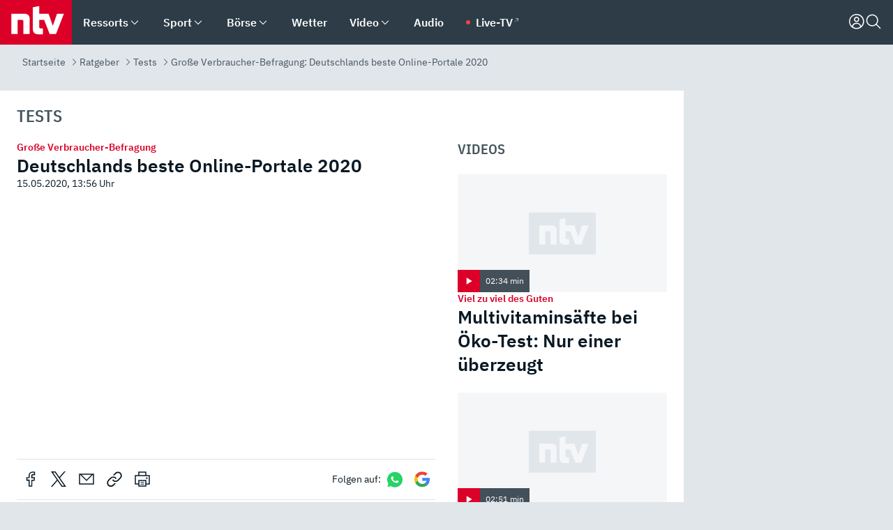

--- FILE ---
content_type: text/html; charset=utf-8
request_url: https://www.n-tv.de/ratgeber/tests/Deutschlands-beste-Online-Portale-2020-article21784052.html
body_size: 156448
content:
<!DOCTYPE html><html lang="de"><head><meta charSet="utf-8" data-next-head=""/><meta name="viewport" content="width=device-width, initial-scale=1" data-next-head=""/><title data-next-head="">Große Verbraucher-Befragung: Deutschlands beste Online-Portale 2020 - ntv.de</title><meta http-equiv="Content-Security-Policy" content="upgrade-insecure-requests" data-next-head=""/><meta name="author" content="n-tv NACHRICHTEN" data-next-head=""/><meta name="copyright" content="ntv Nachrichten" data-next-head=""/><meta name="description" content="Ob Immobilie, Job, Finanzen, Auto, Shopping oder Reise – Online-Portale sind in vielen Lebensbereichen eine wichtige Hilfe. Welche Online-Portale in der Gunst der Verbraucher ganz oben stehen, zeigt die Befragung des Deutschen Instituts für Service-Qualität und ntv." data-next-head=""/><meta name="keywords" content="Onlinehandel, Verbraucher, Onlineshopping" data-next-head=""/><meta name="apple-itunes-app" content="app-id=337056601, app-argument=https://www.n-tv.de/ratgeber/tests/Deutschlands-beste-Online-Portale-2020-article21784052.html" data-next-head=""/><meta name="robots" content="index, follow, noodp, noarchive, max-snippet:-1, max-image-preview:large, max-video-preview:-1" data-next-head=""/><meta name="news_keywords" content="Onlinehandel, Verbraucher, Onlineshopping" data-next-head=""/><meta name="date" content="2020-05-15T13:56:03+02:00" data-next-head=""/><meta name="last-modified" content="2020-05-28T13:44:59+02:00" data-next-head=""/><meta property="article:hash" content="21784052" data-next-head=""/><meta property="ntv:kicker" content="Große Verbraucher-Befragung" data-next-head=""/><meta property="og:site_name" content="ntv.de" data-next-head=""/><meta property="og:type" content="article" data-next-head=""/><meta property="og:url" content="https://www.n-tv.de/ratgeber/tests/Deutschlands-beste-Online-Portale-2020-article21784052.html" data-next-head=""/><meta property="og:title" content="Deutschlands beste Online-Portale 2020" data-next-head=""/><meta property="og:description" content="Ob Immobilie, Job, Finanzen, Auto, Shopping oder Reise – Online-Portale sind in vielen Lebensbereichen eine wichtige Hilfe. Welche Online-Portale in der Gunst der Verbraucher ganz oben stehen, zeigt die Befragung des Deutschen Instituts für Service-Qualität und ntv." data-next-head=""/><meta property="fb:page_id" content="126049165307" data-next-head=""/><meta property="fb:pages" content="126049165307" data-next-head=""/><meta property="fb:pages" content="316889911843737" data-next-head=""/><meta property="fb:pages" content="562044130636828" data-next-head=""/><meta property="fb:pages" content="185547961302" data-next-head=""/><meta property="fb:pages" content="395222497292915" data-next-head=""/><meta property="fb:pages" content="1523181867965006" data-next-head=""/><meta property="fb:pages" content="1043228319087008" data-next-head=""/><meta property="fb:pages" content="741781229203281" data-next-head=""/><meta property="fb:pages" content="407682426071619" data-next-head=""/><meta property="fb:pages" content="780034435493567" data-next-head=""/><meta property="fb:pages" content="643254482528275" data-next-head=""/><meta property="fb:pages" content="1837260013270512" data-next-head=""/><meta property="fb:pages" content="368231650215080" data-next-head=""/><meta property="fb:pages" content="120920144621255" data-next-head=""/><meta property="fb:pages" content="1413412578758102" data-next-head=""/><meta name="google-site-verification" content="txr0UkB7uF5BxzK_kM9zfhlh5vLdmFekG7LJ_BKwDfk" data-next-head=""/><meta name="pocket-site-verification" content="d8cc89af247ee1dabcbbd091d848a1" data-next-head=""/><meta name="p:domain_verify" content="29ffec94ca07d208e323392915ace209" data-next-head=""/><meta name="msvalidate.01" content="38C91D064B7E276791191C393B93EB23" data-next-head=""/><link rel="canonical" href="https://www.n-tv.de/ratgeber/tests/Deutschlands-beste-Online-Portale-2020-article21784052.html" data-next-head=""/><link rel="alternate" type="application/rss+xml" href="https://www.n-tv.de/ratgeber/tests/rss" data-next-head=""/><link rel="alternate" href="android-app://de.lineas.lit.ntv.android/http/apps.n-tv.de/21784052?service=mobile" data-next-head=""/><link rel="shortcut icon" href="/favicon.ico" data-next-head=""/><link rel="apple-touch-icon-precomposed" sizes="144x144" href="/apple-touch-icon-144x144-precomposed.png" data-next-head=""/><link rel="apple-touch-icon-precomposed" sizes="114x114" href="/apple-touch-icon-114x114-precomposed.png" data-next-head=""/><link rel="apple-touch-icon-precomposed" sizes="72x72" href="/apple-touch-icon-72x72-precomposed.png" data-next-head=""/><link rel="apple-touch-icon-precomposed" href="/apple-touch-icon-57x57-precomposed.png" data-next-head=""/><link rel="publisher" href="https://plus.google.com/118398504470807896139" data-next-head=""/><link rel="preload" href="/_next/static/media/fddff1087a1c2d83-s.p.woff2" as="font" type="font/woff2" crossorigin="anonymous" data-next-font="size-adjust"/><link rel="preload" href="/_next/static/media/eced63159c168414-s.p.woff2" as="font" type="font/woff2" crossorigin="anonymous" data-next-font="size-adjust"/><link rel="preload" href="/_next/static/media/a6cb01422af61021-s.p.woff2" as="font" type="font/woff2" crossorigin="anonymous" data-next-font="size-adjust"/><link rel="preload" href="/_next/static/media/d6b236d59080f586-s.p.woff2" as="font" type="font/woff2" crossorigin="anonymous" data-next-font="size-adjust"/><link rel="preload" href="/_next/static/media/1c626168cca93b06-s.p.woff2" as="font" type="font/woff2" crossorigin="anonymous" data-next-font="size-adjust"/><link rel="preload" href="/_next/static/css/619668a7c5632b45.css" as="style"/><link rel="preload" href="/_next/static/css/54b286e04d222c64.css" as="style"/><link rel="preload" href="/_next/static/css/bd6519a5e89b6484.css" as="style"/><link rel="preload" href="/_next/static/css/a1652869840550b3.css" as="style"/><link rel="preload" href="/_next/static/css/06b47e2e02df66d2.css" as="style"/><link rel="preload" href="/_next/static/css/7a1b97a1f388b369.css" as="style"/><link rel="preload" href="/_next/static/css/1a9139a0d535e481.css" as="style"/><link rel="preload" href="/_next/static/css/616a3bdb3deb1a06.css" as="style"/><link rel="preload" href="/_next/static/css/981b8c7b0066d8c4.css" as="style"/><link rel="preload" href="/_next/static/css/fde70659e752f6b5.css" as="style"/><link rel="preload" href="/_next/static/css/941737db183efa76.css" as="style"/><link rel="preload" href="/_next/static/css/5ee917f263ffea72.css" as="style"/><link rel="preload" href="/_next/static/css/89b8c6ec2b6dec53.css" as="style"/><link rel="preload" href="/_next/static/css/d84fa9443ecac233.css" as="style"/><link rel="preload" href="/_next/static/css/5f768f0ac1a77d77.css" as="style"/><link rel="preload" href="/_next/static/css/4916aaa5355407e8.css" as="style"/><script type="application/ld+json" data-next-head="">{"@context":"http://schema.org","publisher":{"@type":"Organization","name":"ntv NACHRICHTEN","logo":{"@type":"ImageObject","url":"/logo.svg"}},"@type":"NewsArticle","mainEntityOfPage":{"@type":"WebPage","url":"https://www.n-tv.de/ratgeber/tests/Deutschlands-beste-Online-Portale-2020-article21784052.html"},"url":"https://www.n-tv.de/ratgeber/tests/Deutschlands-beste-Online-Portale-2020-article21784052.html","headline":"Große Verbraucher-Befragung: Deutschlands beste Online-Portale 2020","description":"Ob Immobilie, Job, Finanzen, Auto, Shopping oder Reise – Online-Portale sind in vielen Lebensbereichen eine wichtige Hilfe. Welche Online-Portale in der Gunst der Verbraucher ganz oben stehen, zeigt die Befragung des Deutschen Instituts für Service-Qualität und ntv.","datePublished":"2020-05-15T13:56:03+02:00","dateModified":"2020-05-28T13:44:59+02:00","author":{"@type":"Organization","name":"n-tv NACHRICHTEN","url":"https://www.n-tv.de"}}</script><script type="application/ld+json" data-next-head="">{"@context":"http://schema.org","@type":"BreadcrumbList","itemListElement":[{"item":{"name":"Startseite","@id":"https://www.n-tv.de/"},"@type":"ListItem","position":1},{"item":{"name":"Ratgeber","@id":"https://www.n-tv.de/ratgeber/"},"@type":"ListItem","position":2},{"item":{"name":"Tests","@id":"https://www.n-tv.de/ratgeber/tests/"},"@type":"ListItem","position":3},{"item":{"name":"Große Verbraucher-Befragung: Deutschlands beste Online-Portale 2020","@id":"https://www.n-tv.de/ratgeber/tests/Deutschlands-beste-Online-Portale-2020-article21784052.html"},"@type":"ListItem","position":4}]}</script><script type="application/ld+json" data-next-head="">{"@context":"http://schema.org","@type":"VideoObject","datePublished":"2020-05-28T13:44:23","uploadDate":"2020-05-28T13:44:23","name":"ntv Ratgeber - Reisen, Service, Teilen: Diese Online-Portale sind spitze - Video - ntv","description":"Im Internet finden Verbraucher für so gut wie jedes Anliegen Rat und Hilfe. Die Extremsituation durch die Corona-Pandemie wirft ein neues Schlaglicht auf Online-Portale. Das Institut für Service-Qualität und ntv haben sie getestet, hier sind einige der besten.","thumbnailUrl":"https://www.n-tv.de/logo_grey.svg","contentUrl":"https://bot-cf.n-tv.de/std/abr/2020/05/WT20Onlineportale_200528115304-web6.mp4"}</script><script id="iab-stub" data-nscript="beforeInteractive">
				// IAB stub
 				!function () { var e = function () { var e, t = "__tcfapiLocator", a = [], n = window; for (; n;) { try { if (n.frames[t]) { e = n; break } } catch (e) { } if (n === window.top) break; n = n.parent } e || (!function e() { var a = n.document, r = !!n.frames[t]; if (!r) if (a.body) { var i = a.createElement("iframe"); i.style.cssText = "display:none", i.name = t, a.body.appendChild(i) } else setTimeout(e, 5); return !r }(), n.__tcfapi = function () { for (var e, t = arguments.length, n = new Array(t), r = 0; r < t; r++)n[r] = arguments[r]; if (!n.length) return a; if ("setGdprApplies" === n[0]) n.length > 3 && 2 === parseInt(n[1], 10) && "boolean" == typeof n[3] && (e = n[3], "function" == typeof n[2] && n[2]("set", !0)); else if ("ping" === n[0]) { var i = { gdprApplies: e, cmpLoaded: !1, cmpStatus: "stub" }; "function" == typeof n[2] && n[2](i) } else a.push(n) }, n.addEventListener("message", (function (e) { var t = "string" == typeof e.data, a = {}; try { a = t ? JSON.parse(e.data) : e.data } catch (e) { } var n = a.__tcfapiCall; n && window.__tcfapi(n.command, n.version, (function (a, r) { var i = { __tcfapiReturn: { returnValue: a, success: r, callId: n.callId } }; t && (i = JSON.stringify(i)), e.source.postMessage(i, "*") }), n.parameter) }), !1)) }; "undefined" != typeof module ? module.exports = e : e() }();
        window._sp_queue = [];
			</script><link rel="stylesheet" href="/_next/static/css/619668a7c5632b45.css" data-n-g=""/><link rel="stylesheet" href="/_next/static/css/54b286e04d222c64.css" data-n-p=""/><link rel="stylesheet" href="/_next/static/css/bd6519a5e89b6484.css"/><link rel="stylesheet" href="/_next/static/css/a1652869840550b3.css"/><link rel="stylesheet" href="/_next/static/css/06b47e2e02df66d2.css"/><link rel="stylesheet" href="/_next/static/css/7a1b97a1f388b369.css"/><link rel="stylesheet" href="/_next/static/css/1a9139a0d535e481.css"/><link rel="stylesheet" href="/_next/static/css/616a3bdb3deb1a06.css"/><link rel="stylesheet" href="/_next/static/css/981b8c7b0066d8c4.css"/><link rel="stylesheet" href="/_next/static/css/fde70659e752f6b5.css"/><link rel="stylesheet" href="/_next/static/css/941737db183efa76.css"/><link rel="stylesheet" href="/_next/static/css/5ee917f263ffea72.css"/><link rel="stylesheet" href="/_next/static/css/89b8c6ec2b6dec53.css"/><link rel="stylesheet" href="/_next/static/css/d84fa9443ecac233.css"/><link rel="stylesheet" href="/_next/static/css/5f768f0ac1a77d77.css"/><link rel="stylesheet" href="/_next/static/css/4916aaa5355407e8.css"/><noscript data-n-css=""></noscript><script defer="" noModule="" src="/_next/static/chunks/polyfills-42372ed130431b0a.js"></script><script id="webpush-lib" src="/webpush/webpush.js" defer="" data-nscript="beforeInteractive"></script><script id="iframeResizer" src="/iframeResizer.min.js" defer="" data-nscript="beforeInteractive"></script><script defer="" src="/_next/static/chunks/1229.024bf05f909c3e8c.js"></script><script defer="" src="/_next/static/chunks/544.09d7383b48abf164.js"></script><script defer="" src="/_next/static/chunks/7602.1a768611e82c58ea.js"></script><script defer="" src="/_next/static/chunks/6948.f00620bcc22244f2.js"></script><script defer="" src="/_next/static/chunks/5748.71948c8f23de309a.js"></script><script defer="" src="/_next/static/chunks/3470.044e5d32b7b88c48.js"></script><script defer="" src="/_next/static/chunks/4406.2cc47b02c70cbff9.js"></script><script defer="" src="/_next/static/chunks/1750.d4015503bf467782.js"></script><script defer="" src="/_next/static/chunks/4a5ac67e.8ec99f5aec25c799.js"></script><script defer="" src="/_next/static/chunks/5658.7b208e427d1fdfdb.js"></script><script defer="" src="/_next/static/chunks/4970.d55f927ebea99543.js"></script><script defer="" src="/_next/static/chunks/6888.8ff3ae8da2924120.js"></script><script defer="" src="/_next/static/chunks/6000.1a7f1eb6368a1f73.js"></script><script defer="" src="/_next/static/chunks/3049.7172bfee99f6c1be.js"></script><script defer="" src="/_next/static/chunks/8673.2433365aabfb08c3.js"></script><script defer="" src="/_next/static/chunks/6065.53a5590c6fea2eb5.js"></script><script defer="" src="/_next/static/chunks/6649.3f3c97c991cfc8c3.js"></script><script defer="" src="/_next/static/chunks/2069.334d97419f835894.js"></script><script defer="" src="/_next/static/chunks/746.42775980ff3f6a0c.js"></script><script defer="" src="/_next/static/chunks/2509.b278f16ba89fe12e.js"></script><script defer="" src="/_next/static/chunks/8978.c369f1cdf04d6eed.js"></script><script defer="" src="/_next/static/chunks/7648.7151d5da6285f05e.js"></script><script defer="" src="/_next/static/chunks/2076.a5d6d8b4820fd66b.js"></script><script defer="" src="/_next/static/chunks/1642.5b55b0e87004c0a4.js"></script><script defer="" src="/_next/static/chunks/508.6fe9e668b4cbaa10.js"></script><script defer="" src="/_next/static/chunks/1656.c9e5265be15720de.js"></script><script defer="" src="/_next/static/chunks/6416.07dedd90ff32fe40.js"></script><script defer="" src="/_next/static/chunks/8807.02a093572019cdea.js"></script><script defer="" src="/_next/static/chunks/4047.211f9d02a136f691.js"></script><script src="/_next/static/chunks/webpack-7c65c3c847258272.js" defer=""></script><script src="/_next/static/chunks/framework-77dff60c8c44585c.js" defer=""></script><script src="/_next/static/chunks/main-c369251bbc331e0f.js" defer=""></script><script src="/_next/static/chunks/pages/_app-2c2c703fd86eadba.js" defer=""></script><script src="/_next/static/chunks/8548-87ef5762240d4e64.js" defer=""></script><script src="/_next/static/chunks/pages/%5B%5B...all%5D%5D-187d881c0982e370.js" defer=""></script><script src="/_next/static/iJWIyqWCDhGQr5wLr9urw/_buildManifest.js" defer=""></script><script src="/_next/static/iJWIyqWCDhGQr5wLr9urw/_ssgManifest.js" defer=""></script><style id="__jsx-668642668">:root{--ibm-plex-sans:'IBMPlexSans', 'IBMPlexSans Fallback';--ibm-plex-sans-condensed:'IBMPlexSansCondensed', 'IBMPlexSansCondensed Fallback'}html{font-family:'IBMPlexSans', 'IBMPlexSans Fallback'}</style></head><body><link rel="preload" as="image" href="/socialIcons/whatsapp.svg"/><link rel="preload" as="image" href="/socialIcons/google.svg"/><div id="__next"><header class="Header_header__MwWvM "><nav aria-label="Globale Navigation"><div class="Header_wrapper__PJAKW"><div class="Header_inner__PU1JS"><a href="/" class="Header_logo__V9h3K"><svg viewBox="0 0 1384 862" focusable="false" role="img" name="ntv Logo"><title>ntv</title><path id="TRAEGER_x5F_ROT" d="M0 0h1384v862H0z" style="clip-rule:evenodd;fill:rgb(220, 0, 40);fill-rule:evenodd"></path><g id="ntv_1_" transform="translate(-268.5,-109)"><g id="g3683"><path d="M747 375.3H486v390.1h122.2V492.8h83.3c17.1 0 25.9 8.4 25.9 26v246.6h122.2V468.1c0-54.9-37.7-92.8-92.6-92.8zm620.7-.2-81.2 233.4-81-233.4h-181.9V225.6l-122.2 24.2v425.3c0 58.9 36.6 95.6 95.8 95.6h99.5V656.3h-46.9c-15.7 0-26.1-5.8-26.1-27.2V492.9h95.3l106.4 272.9h122.7l152.3-390.7z" id="path3681" style="fill:rgb(255, 255, 255)"></path></g></g></svg></a><nav role="none" class="menu-desktop_header-menu__23xp2"><ul role="menu" aria-label="Hauptnavigation" class="menu-desktop_top__a3CQZ"><li class="menu-desktop_level0__YuC7o" tabindex="-1"><div class="menu-desktop_itemwrapper__8WzFL"><a tabindex="0" href="/ressorts/" target="_self" title="Ressorts" data-testid="menulink"><span class="Typography_text-default__P3otY Typography_weight-bold__uT6mq">Ressorts</span></a><button role="menuitem" aria-haspopup="menu" aria-expanded="false" aria-label="Untermenü für Ressorts" data-testid="menu-item-button"><svg viewBox="0 0 24 24" width="18" height="18" fill="currentColor" focusable="false" role="img" aria-hidden="true" data-testid="icon"><title></title><path d="M12.0004 17.9852L4.90039 10.8852L6.0004 9.78516L12.0004 15.7852L18.0004 9.78516L19.1004 10.8852L12.0004 17.9852Z"></path></svg></button></div><div class="menu-desktop_menu-ssr__HlR7r" aria-label="Ressorts Untermenü" role="menu"><ul><li><a href="/mediathek/bilderserien/" target="_self" title="Bilderserien">Bilderserien</a></li><li><a href="/politik/" target="_self" title="Politik">Politik</a><div aria-label="Politik Untermenü" role="menu"><ul><li><a href="/politik/" target="_self" title="Meldungen">Meldungen</a></li><li><a href="/politik/politik_kommentare/" target="_self" title="Kommentare">Kommentare</a></li><li><a href="/politik/politik_wieduwilts_woche/" target="_self" title="Wieduwilts Woche">Wieduwilts Woche</a></li></ul></div></li><li><a href="/wirtschaft/" target="_self" title="Wirtschaft">Wirtschaft</a><div aria-label="Wirtschaft Untermenü" role="menu"><ul><li><a href="/wirtschaft/" target="_self" title="Meldungen">Meldungen</a></li><li><a href="/wirtschaft/termine/" target="_self" title="Termine">Termine</a></li><li><a href="/wirtschaft/wirtschaft_startup/" target="_self" title="Startup">Startup</a></li></ul></div></li><li><a href="/boersenkurse/" target="_self" title="Börse">Börse</a><div aria-label="Börse Untermenü" role="menu"><ul><li><a href="/boersenkurse/Auf_einen_Blick/" target="_self" title="Auf einen Blick">Auf einen Blick</a></li><li><a href="/boersenkurse/aktien/" target="_self" title="Aktien &amp; Indizes">Aktien &amp; Indizes</a><div aria-label="Aktien &amp; Indizes Untermenü" role="menu"><ul><li><a href="/boersenkurse/indizes/dax-159096" target="_self" title="Dax">Dax</a></li><li><a href="/boersenkurse/indizes/tecdax-158375" target="_self" title="TecDax">TecDax</a></li><li><a href="/boersenkurse/indizes/mdax-159090" target="_self" title="MDax">MDax</a></li><li><a href="/boersenkurse/indizes/sdax-159191" target="_self" title="SDax">SDax</a></li><li><a href="/boersenkurse/indizes/gex-144687" target="_self" title="Gex">Gex</a></li><li><a href="/boersenkurse/indizes/hdax-159097" target="_self" title="HDax">HDax</a></li><li><a href="/boersenkurse/indizes/e-stoxx-50-159194" target="_self" title="EuroStoxx">EuroStoxx</a></li><li><a href="/boersenkurse/indizes/stoxx50-159196" target="_self" title="Stoxx50">Stoxx50</a></li><li><a href="/boersenkurse/indizes/infront-usa-industrial-9451139" target="_self" title="Dow Jones">Dow Jones</a></li><li><a href="/boersenkurse/indizes/nasdaq-100-149002" target="_self" title="Nasdaq">Nasdaq</a></li><li><a href="/boersenkurse/indizes/nikkei-148429" target="_self" title="Nikkei">Nikkei</a></li></ul></div></li><li><a href="/boersenkurse/devisen/" target="_self" title="Devisen">Devisen</a></li><li><a href="/boersenkurse/rohstoffe/" target="_self" title="Rohstoffe">Rohstoffe</a></li><li><a href="/boersenkurse/zertifikate/" target="_self" title="ntv Zertifikate">ntv Zertifikate</a></li><li><a href="/boersenkurse/fonds/" target="_self" title="ntv Fonds">ntv Fonds</a></li><li><a href="/boersenkurse/fonds_und_etf/" target="_self" title="Fonds &amp; ETF">Fonds &amp; ETF</a></li><li><a href="/boersenkurse/anleihen/" target="_self" title="Anleihen">Anleihen</a></li><li><a href="/boersenkurse/altersvorsorge/" target="_self" title="ntv Altersvorsorge">ntv Altersvorsorge</a></li><li><a href="/boersenkurse/Geldanlage-Check/" target="_self" title="ntv Geldanlage-Check">ntv Geldanlage-Check</a></li><li><a href="/wirtschaft/der_boersen_tag/" target="_self" title="Börsen-Tag - Archiv">Börsen-Tag - Archiv</a></li></ul></div></li><li><a href="/sport/" target="_self" title="Sport">Sport</a><div aria-label="Sport Untermenü" role="menu"><ul><li><a href="https://www.n-tv.de/sport/ergebnisse/heute-live" target="_self" title="Live-Kalender">Live-Kalender</a></li><li><a href="/sport/" target="_self" title="Meldungen">Meldungen</a></li><li><a href="/sport/fussball/" target="_self" title="Fußball">Fußball</a><div aria-label="Fußball Untermenü" role="menu"><ul><li><a href="/sport/fussball/fussball_kolumnen/" target="_self" title="Kolumnen">Kolumnen</a></li><li><a href="https://www.n-tv.de/sport/ergebnisse/fussball/bundesliga/spiele-und-ergebnisse/" target="_self" title="Bundesliga">Bundesliga</a></li><li><a href="https://www.n-tv.de/sport/ergebnisse/fussball/2-bundesliga/spiele-und-ergebnisse/" target="_self" title="2. Bundesliga">2. Bundesliga</a></li><li><a href="https://www.n-tv.de/sport/ergebnisse/fussball/3-liga/spiele-und-ergebnisse/" target="_self" title="3. Liga">3. Liga</a></li><li><a href="https://www.n-tv.de/sport/ergebnisse/fussball/dfb-pokal/spiele-und-ergebnisse/" target="_self" title="DFB-Pokal">DFB-Pokal</a></li><li><a href="https://www.n-tv.de/sport/ergebnisse/fussball/frauen-bundesliga/spiele-und-ergebnisse/" target="_self" title="Bundesliga der Frauen">Bundesliga der Frauen</a></li><li><a href="https://www.n-tv.de/sport/ergebnisse/fussball/uefa-champions-league/spiele-und-ergebnisse/" target="_self" title="Champions League">Champions League</a></li><li><a href="https://www.n-tv.de/sport/ergebnisse/fussball/uefa-europa-league/spiele-und-ergebnisse/" target="_self" title="Europa League">Europa League</a></li><li><a href="https://www.n-tv.de/sport/ergebnisse/fussball/co6395/europa-conference-league/spiele-und-ergebnisse/" target="_self" title="Europa Conference League">Europa Conference League</a></li><li><a href="https://www.n-tv.de/sport/ergebnisse/fussball/premier-league/spiele-und-ergebnisse/" target="_self" title="Premier League">Premier League</a></li><li><a href="https://www.n-tv.de/sport/ergebnisse/fussball/primera-division/spiele-und-ergebnisse/" target="_self" title="Primera Division">Primera Division</a></li><li><a href="https://www.n-tv.de/sport/ergebnisse/fussball/serie-a/spiele-und-ergebnisse/" target="_self" title="Serie A">Serie A</a></li><li><a href="https://www.n-tv.de/sport/ergebnisse/fussball/ligue-1/spiele-und-ergebnisse/" target="_self" title="Ligue 1">Ligue 1</a></li><li><a href="https://www.n-tv.de/sport/ergebnisse/fussball/nations-league-a/spiele-und-ergebnisse/" target="_self" title="Nations League">Nations League</a></li><li><a href="https://www.n-tv.de/sport/ergebnisse/fussball/wettbewerbe/" target="_self" title="Alle Wettbewerbe">Alle Wettbewerbe</a></li></ul></div></li><li><a href="https://www.n-tv.de/sport/ergebnisse/american-football/nfl/spiele-und-ergebnisse/" target="_self" title="NFL">NFL</a></li><li><a href="/sport/formel1/" target="_self" title="Motorsport">Motorsport</a></li><li><a href="https://www.n-tv.de/sport/ergebnisse/tennis/heute-live" target="_self" title="Tennis">Tennis</a></li><li><a href="https://www.n-tv.de/sport/ergebnisse/handball/" target="_self" title="Handball">Handball</a></li><li><a href="https://www.n-tv.de/sport/ergebnisse/basketball/wettbewerbe/" target="_self" title="Basketball">Basketball</a></li><li><a href="https://www.n-tv.de/sport/ergebnisse/eishockey/wettbewerbe/" target="_self" title="Eishockey">Eishockey</a></li><li><a href="/sport/mma/" target="_self" title="Mixed Martial Arts">Mixed Martial Arts</a></li><li><a href="/sport/der_sport_tag/" target="_self" title="Sport-Tag - Archiv">Sport-Tag - Archiv</a></li><li><a href="https://gutscheine.n-tv.de/" target="_self" title="Gutscheine">Gutscheine<span> Anzeige</span></a><div aria-label="Gutscheine Untermenü" role="menu"><ul><li><a href="https://gutscheine.n-tv.de/gutscheine/adidas-shop" target="_self" title="Adidas">Adidas</a></li><li><a href="https://gutscheine.n-tv.de/gutscheine/engelhorn" target="_self" title="Engelhorn">Engelhorn</a></li><li><a href="https://gutscheine.n-tv.de/gutscheine/vans" target="_self" title="Vans">Vans</a></li><li><a href="https://gutscheine.n-tv.de/gutscheine/sportscheck" target="_self" title="SportScheck">SportScheck</a></li><li><a href="https://gutscheine.n-tv.de/gutscheine/11teamsports" target="_self" title="11teamsports">11teamsports</a></li></ul></div></li></ul></div></li><li><a href="/panorama/" target="_self" title="Panorama">Panorama</a><div aria-label="Panorama Untermenü" role="menu"><ul><li><a href="/panorama/" target="_self" title="Meldungen">Meldungen</a></li></ul></div></li><li><a href="/leute/" target="_self" title="Unterhaltung">Unterhaltung</a><div aria-label="Unterhaltung Untermenü" role="menu"><ul><li><a href="/leute/" target="_self" title="Überblick">Überblick</a></li><li><a href="/leute/tv/" target="_self" title="TV">TV</a></li><li><a href="/leute/film/" target="_self" title="Filme und Serien">Filme und Serien</a></li><li><a href="/leute/musik/" target="_self" title="Musik">Musik</a></li><li><a href="/leute/buecher/" target="_self" title="Bücher">Bücher</a></li><li><a href="/leute/hoerbuecher/" target="_self" title="Hörbücher">Hörbücher</a></li><li><a href="/mediathek/bilderserien/unterhaltung/Schoenes-Wochenende-Cartoons-von-OL-article20772304.html" target="_self" title="Schönes Wochenende">Schönes Wochenende</a></li><li><a href="https://gutscheine.n-tv.de/" target="_blank" rel="noopener noreferrer noFollow" title="Gutscheine">Gutscheine<span> Anzeige</span></a><div aria-label="Gutscheine Untermenü" role="menu"><ul><li><a href="https://gutscheine.n-tv.de/gutscheine/amazon" target="_blank" rel="noopener noreferrer noFollow" title="Amazon">Amazon</a></li><li><a href="https://gutscheine.n-tv.de/gutscheine/thalia" target="_blank" rel="noopener noreferrer noFollow" title="Thalia">Thalia</a></li><li><a href="https://gutscheine.n-tv.de/gutscheine/buecher-de" target="_blank" rel="noopener noreferrer noFollow" title="buecher.de">buecher.de</a></li><li><a href="https://gutscheine.n-tv.de/gutscheine/saturn" target="_blank" rel="noopener noreferrer noFollow" title="Saturn">Saturn</a></li><li><a href="https://gutscheine.n-tv.de/gutscheine/mmoga" target="_blank" rel="noopener noreferrer noFollow" title="MMOGA">MMOGA</a></li></ul></div></li></ul></div></li><li><a href="/technik/" target="_self" title="Technik">Technik</a><div aria-label="Technik Untermenü" role="menu"><ul><li><a href="/technik/" target="_self" title="Meldungen">Meldungen</a></li><li><a href="https://www.n-tvspiele.de/" target="_self" rel="noFollow" title="Spiele">Spiele</a></li><li><a href="https://gutscheine.n-tv.de/" target="_blank" rel="noopener noreferrer noFollow" title="Gutscheine">Gutscheine<span> Anzeige</span></a><div aria-label="Gutscheine Untermenü" role="menu"><ul><li><a href="https://gutscheine.n-tv.de/gutscheine/notebooksbilliger" target="_blank" rel="noopener noreferrer noFollow" title="notebooksbilliger.de">notebooksbilliger.de</a></li><li><a href="https://gutscheine.n-tv.de/gutscheine/alternate" target="_blank" rel="noopener noreferrer noFollow" title="Alternate">Alternate</a></li><li><a href="https://gutscheine.n-tv.de/gutscheine/medion" target="_blank" rel="noopener noreferrer noFollow" title="MEDION">MEDION</a></li><li><a href="https://gutscheine.n-tv.de/gutscheine/dein-handyde" target="_blank" rel="noopener noreferrer noFollow" title="deinhandy.de">deinhandy.de</a></li><li><a href="https://gutscheine.n-tv.de/gutscheine/samsung" target="_blank" rel="noopener noreferrer noFollow" title="SAMSUNG">SAMSUNG</a></li></ul></div></li></ul></div></li><li><a href="/ratgeber/" target="_self" title="Ratgeber">Ratgeber</a><div aria-label="Ratgeber Untermenü" role="menu"><ul><li><a href="/ratgeber/" target="_self" title="Meldungen">Meldungen</a></li><li><a href="/ratgeber/ntv_Service/" target="_self" title="ntv Service">ntv Service</a></li><li><a href="/ratgeber/tests/" target="_self" title="Tests">Tests</a></li><li><a href="/ratgeber/vergleichsrechner/" target="_self" title="Vergleichsrechner">Vergleichsrechner</a></li><li><a href="https://www.n-tv.de/native/leben/Thema-Leben-article19986903.html?an=s:spezial_973714_ista_wtt-a:1-t:n" target="_blank" rel="noopener noreferrer noFollow" title="Smart Living">Smart Living</a></li></ul></div></li><li><a href="/produkt-check/" target="_self" title="Produkt-Check">Produkt-Check</a><div aria-label="Produkt-Check Untermenü" role="menu"><ul><li><a href="/produkt-check/kueche/" target="_self" title="Produkt-Check Küche">Produkt-Check Küche</a></li><li><a href="/produkt-check/technik/" target="_self" title="Produkt-Check Technik ">Produkt-Check Technik </a></li><li><a href="/produkt-check/sport-freizeit/" target="_self" title="Produkt-Check Sport &amp; Freizeit">Produkt-Check Sport &amp; Freizeit</a></li><li><a href="/produkt-check/beauty-gesundheit/" target="_self" title="Produkt-Check Beauty &amp; Gesundheit ">Produkt-Check Beauty &amp; Gesundheit </a></li><li><a href="/produkt-check/haushalt-garten/" target="_self" title="Produkt-Check Haushalt &amp; Garten">Produkt-Check Haushalt &amp; Garten</a></li></ul></div></li><li><a href="/wissen/" target="_self" title="Wissen">Wissen</a><div aria-label="Wissen Untermenü" role="menu"><ul><li><a href="/wissen/" target="_self" title="Meldungen">Meldungen</a></li><li><a href="/wissen/frageantwort/" target="_self" title="Frage &amp; Antwort">Frage &amp; Antwort</a></li><li><a href="/wissen/Fakten_und_Mythen/" target="_self" title="Fakten &amp; Mythen">Fakten &amp; Mythen</a></li><li><a href="/wissen/fundsache/" target="_self" title="Fundsache">Fundsache</a></li></ul></div></li><li><a href="/auto/" target="_self" title="Auto">Auto</a><div aria-label="Auto Untermenü" role="menu"><ul><li><a href="/auto/" target="_self" title="Meldungen">Meldungen</a></li><li><a href="/auto/auto_geschichte/" target="_self" title="Automobil-Geschichte">Automobil-Geschichte</a></li><li><a href="/auto/praxistest/" target="_self" title="Praxistest">Praxistest</a></li><li><a href="/auto/gebrauchte/" target="_self" title="Gebrauchte">Gebrauchte</a></li><li><a href="/auto/auto_funktioniert/" target="_self" title="Wie funktioniert ...?">Wie funktioniert ...?</a></li><li><a href="https://gutscheine.n-tv.de/" target="_blank" rel="noopener noreferrer noFollow" title="Gutscheine">Gutscheine<span> Anzeige</span></a><div aria-label="Gutscheine Untermenü" role="menu"><ul><li><a href="https://gutscheine.n-tv.de/gutscheine/kfzteile24" target="_blank" rel="noopener noreferrer noFollow" title="kfzteile24">kfzteile24</a></li><li><a href="https://gutscheine.n-tv.de/gutscheine/atu" target="_blank" rel="noopener noreferrer noFollow" title="A.T.U">A.T.U</a></li><li><a href="https://gutscheine.n-tv.de/gutscheine/reifendirekt" target="_blank" rel="noopener noreferrer noFollow" title="Reifendirekt">Reifendirekt</a></li><li><a href="https://gutscheine.n-tv.de/gutscheine/sixt" target="_blank" rel="noopener noreferrer noFollow" title="Sixt">Sixt</a></li><li><a href="https://gutscheine.n-tv.de/gutscheine/tirendo" target="_blank" rel="noopener noreferrer noFollow" title="Tirendo">Tirendo</a></li></ul></div></li><li><a href="https://autoleasing.n-tv.de/" target="_blank" rel="noopener noreferrer noFollow" title="Autoleasing">Autoleasing</a></li></ul></div></li><li><a href="/shopping-und-service/" target="_self" title="Shopping &amp; Service">Shopping &amp; Service</a><div aria-label="Shopping &amp; Service Untermenü" role="menu"><ul><li><a href="https://autoleasing.n-tv.de/" target="_self" title="Autoleasing">Autoleasing</a></li><li><a href="https://www.n-tv.de/broker-vergleich/" target="_self" title="Broker-Vergleich">Broker-Vergleich</a></li><li><a href="https://www.n-tv.de/casino-vergleich/" target="_self" title="Online Casino Vergleich">Online Casino Vergleich</a></li><li><a href="https://www.n-tv.de/sportwetten/" target="_self" title="Sportwetten">Sportwetten</a></li><li><a href="https://www.n-tv.de/energieeffizientes-wohnen/" target="_self" title="Energieeffizientes Wohnen">Energieeffizientes Wohnen</a></li><li><a href="https://gutscheine.n-tv.de/" target="_self" title="Gutscheine">Gutscheine<span> Anzeige</span></a></li><li><a href="https://www.n-tv.de/webtools-im-vergleich/" target="_self" title="Webtools im Vergleich">Webtools im Vergleich</a></li><li><a href="https://www.n-tv.de/online-sprachschule/" target="_self" title="Online Sprachschule">Online Sprachschule</a></li><li><a href="https://www.n-tv.de/vergleich/" target="_self" title="Produktvergleiche">Produktvergleiche</a></li><li><a href="https://unternehmen.n-tv.de/" target="_self" title="Unternehmen">Unternehmen<span> Anzeige</span></a></li><li><a href="https://www.n-tv.de/ratgeber/vergleichsrechner/" target="_self" title="Vergleichsrechner">Vergleichsrechner</a></li><li><a href="https://www.n-tv.de/kreditvergleich/" target="_self" title="Kreditvergleich">Kreditvergleich</a></li><li><a href="https://www.n-tv.de/wettanbieter-vergleich/" target="_self" title="Wettanbieter Vergleich">Wettanbieter Vergleich</a></li><li><a href="https://www.n-tv.de/geschaeftskonto-vergleich/" target="_blank" rel="noopener noreferrer" title="Geschäftskonto Vergleich">Geschäftskonto Vergleich</a></li></ul></div></li><li><a href="/infografik/" target="_self" title="Infografik">Infografik</a></li><li><a href="/regionales/" target="_self" title="Regionales">Regionales</a><div aria-label="Regionales Untermenü" role="menu"><ul><li><a href="/regionales/baden-wuerttemberg/" target="_self" title="Baden-Württemberg">Baden-Württemberg</a></li><li><a href="/regionales/bayern/" target="_self" title="Bayern">Bayern</a></li><li><a href="/regionales/berlin-und-brandenburg/" target="_self" title="Berlin &amp; Brandenburg">Berlin &amp; Brandenburg</a></li><li><a href="/regionales/hamburg-und-schleswig-holstein/" target="_self" title="Hamburg &amp; Schleswig-Holstein">Hamburg &amp; Schleswig-Holstein</a></li><li><a href="/regionales/hessen/" target="_self" title="Hessen">Hessen</a></li><li><a href="/regionales/mecklenburg-vorpommern/" target="_self" title="Mecklenburg-Vorpommern">Mecklenburg-Vorpommern</a></li><li><a href="/regionales/niedersachsen-und-bremen/" target="_self" title="Niedersachsen &amp; Bremen">Niedersachsen &amp; Bremen</a></li><li><a href="/regionales/nordrhein-westfalen/" target="_self" title="Nordrhein-Westfalen">Nordrhein-Westfalen</a></li><li><a href="/regionales/rheinland-pfalz-und-saarland/" target="_self" title="Rheinland-Pfalz &amp; Saarland">Rheinland-Pfalz &amp; Saarland</a></li><li><a href="/regionales/sachsen/" target="_self" title="Sachsen">Sachsen</a></li><li><a href="/regionales/sachsen-anhalt/" target="_self" title="Sachsen-Anhalt">Sachsen-Anhalt</a></li><li><a href="/regionales/thueringen/" target="_self" title="Thüringen">Thüringen</a></li></ul></div></li><li><a href="/der_tag/alle_tage/" target="_self" title="Alle Tage">Alle Tage</a><div aria-label="Alle Tage Untermenü" role="menu"><ul><li><a href="/der_tag/" target="_self" title="Der Tag - Archiv">Der Tag - Archiv</a></li><li><a href="/wirtschaft/der_boersen_tag/" target="_self" title="Der Börsen-Tag - Archiv">Der Börsen-Tag - Archiv</a></li><li><a href="/sport/der_sport_tag/" target="_self" title="Der Sport-Tag - Archiv">Der Sport-Tag - Archiv</a></li></ul></div></li><li><a href="https://lotto.n-tv.de/" target="_blank" rel="noopener noreferrer noFollow" title="Lotto spielen">Lotto spielen<span> Anzeige</span></a></li></ul></div></li><li class="menu-desktop_level0__YuC7o" tabindex="-1"><div class="menu-desktop_itemwrapper__8WzFL"><a tabindex="0" href="/sport/" target="_self" title="Sport" data-testid="menulink"><span class="Typography_text-default__P3otY Typography_weight-bold__uT6mq">Sport</span></a><button role="menuitem" aria-haspopup="menu" aria-expanded="false" aria-label="Untermenü für Sport" data-testid="menu-item-button"><svg viewBox="0 0 24 24" width="18" height="18" fill="currentColor" focusable="false" role="img" aria-hidden="true" data-testid="icon"><title></title><path d="M12.0004 17.9852L4.90039 10.8852L6.0004 9.78516L12.0004 15.7852L18.0004 9.78516L19.1004 10.8852L12.0004 17.9852Z"></path></svg></button></div><div class="menu-desktop_menu-ssr__HlR7r" aria-label="Sport Untermenü" role="menu"><ul><li><a href="https://www.n-tv.de/sport/ergebnisse/heute-live" target="_self" title="Live-Kalender">Live-Kalender</a></li><li><a href="/sport/" target="_self" title="Meldungen">Meldungen</a></li><li><a href="/sport/fussball/" target="_self" title="Fußball">Fußball</a><div aria-label="Fußball Untermenü" role="menu"><ul><li><a href="/sport/fussball/fussball_kolumnen/" target="_self" title="Kolumnen">Kolumnen</a><div aria-label="Kolumnen Untermenü" role="menu"><ul><li><a href="/sport/fussball/redelings_nachspielzeit/" target="_self" title="Redelings Nachspielzeit">Redelings Nachspielzeit</a></li></ul></div></li><li><a href="https://www.n-tv.de/sport/ergebnisse/fussball/bundesliga/spiele-und-ergebnisse/" target="_self" title="Bundesliga">Bundesliga</a></li><li><a href="https://www.n-tv.de/sport/ergebnisse/fussball/2-bundesliga/spiele-und-ergebnisse/" target="_self" title="2. Bundesliga">2. Bundesliga</a></li><li><a href="https://www.n-tv.de/sport/ergebnisse/fussball/3-liga/spiele-und-ergebnisse/" target="_self" title="3. Liga">3. Liga</a></li><li><a href="https://www.n-tv.de/sport/ergebnisse/fussball/dfb-pokal/spiele-und-ergebnisse/" target="_self" title="DFB-Pokal">DFB-Pokal</a></li><li><a href="https://www.n-tv.de/sport/ergebnisse/fussball/frauen-bundesliga/spiele-und-ergebnisse/" target="_self" title="Bundesliga der Frauen">Bundesliga der Frauen</a></li><li><a href="https://www.n-tv.de/sport/ergebnisse/fussball/uefa-champions-league/spiele-und-ergebnisse/" target="_self" title="Champions League">Champions League</a></li><li><a href="https://www.n-tv.de/sport/ergebnisse/fussball/uefa-europa-league/spiele-und-ergebnisse/" target="_self" title="Europa League">Europa League</a></li><li><a href="https://www.n-tv.de/sport/ergebnisse/fussball/co6395/europa-conference-league/spiele-und-ergebnisse/" target="_self" title="Europa Conference League">Europa Conference League</a></li><li><a href="https://www.n-tv.de/sport/ergebnisse/fussball/premier-league/spiele-und-ergebnisse/" target="_self" title="Premier League">Premier League</a></li><li><a href="https://www.n-tv.de/sport/ergebnisse/fussball/primera-division/spiele-und-ergebnisse/" target="_self" title="La Liga">La Liga</a></li><li><a href="https://www.n-tv.de/sport/ergebnisse/fussball/serie-a/spiele-und-ergebnisse/" target="_self" title="Serie A">Serie A</a></li><li><a href="https://www.n-tv.de/sport/ergebnisse/fussball/ligue-1/spiele-und-ergebnisse/" target="_self" title="Ligue 1">Ligue 1</a></li><li><a href="https://www.n-tv.de/sport/ergebnisse/fussball/nations-league-a/spiele-und-ergebnisse/" target="_self" title="Nations League">Nations League</a></li><li><a href="https://www.n-tv.de/sport/ergebnisse/fussball/wettbewerbe/" target="_self" title="Alle Wettbewerbe">Alle Wettbewerbe</a></li></ul></div></li><li><a href="https://www.n-tv.de/sport/ergebnisse/american-football/nfl/spiele-und-ergebnisse/" target="_self" title="NFL">NFL</a></li><li><a href="/sport/formel1/" target="_self" title="Motorsport">Motorsport</a><div aria-label="Motorsport Untermenü" role="menu"><ul><li><a href="https://www.n-tv.de/sport/ergebnisse/motorsport/formel-1/kalender/" target="_self" title="Formel 1: Ticker">Formel 1: Ticker</a></li><li><a href="/sport/Porsche_Carrera_Cup/" target="_self" title="Porsche Carrera Cup">Porsche Carrera Cup<span> Anzeige</span></a></li><li><a href="/sport/Deutsche_Rallye_Meisterschaft/" target="_self" title="Deutsche Rally Meisterschaft">Deutsche Rally Meisterschaft<span> Anzeige</span></a></li></ul></div></li><li><a href="https://www.n-tv.de/sport/ergebnisse/tennis/heute-live" target="_self" title="Tennis">Tennis</a></li><li><a href="https://www.n-tv.de/sport/ergebnisse/handball/" target="_self" title="Handball">Handball</a></li><li><a href="https://www.n-tv.de/sport/ergebnisse/basketball/wettbewerbe/" target="_self" title="Basketball">Basketball</a></li><li><a href="https://www.n-tv.de/sport/ergebnisse/eishockey/wettbewerbe/" target="_self" title="Eishockey">Eishockey</a></li><li><a href="/sport/mma/" target="_self" title="Mixed Martial Arts">Mixed Martial Arts</a></li><li><a href="/sport/der_sport_tag/" target="_self" title="Sport-Tag - Archiv">Sport-Tag - Archiv</a></li></ul></div></li><li class="menu-desktop_level0__YuC7o" tabindex="-1"><div class="menu-desktop_itemwrapper__8WzFL"><a tabindex="0" href="/boersenkurse/" target="_self" title="Börse" data-testid="menulink"><span class="Typography_text-default__P3otY Typography_weight-bold__uT6mq">Börse</span></a><button role="menuitem" aria-haspopup="menu" aria-expanded="false" aria-label="Untermenü für Börse" data-testid="menu-item-button"><svg viewBox="0 0 24 24" width="18" height="18" fill="currentColor" focusable="false" role="img" aria-hidden="true" data-testid="icon"><title></title><path d="M12.0004 17.9852L4.90039 10.8852L6.0004 9.78516L12.0004 15.7852L18.0004 9.78516L19.1004 10.8852L12.0004 17.9852Z"></path></svg></button></div><div class="menu-desktop_menu-ssr__HlR7r" aria-label="Börse Untermenü" role="menu"><ul><li><a href="/boersenkurse/Auf_einen_Blick/" target="_self" title="Auf einen Blick">Auf einen Blick</a></li><li><a href="/boersenkurse/aktien/" target="_self" title="Aktien und Indizes">Aktien und Indizes</a><div aria-label="Aktien und Indizes Untermenü" role="menu"><ul><li><a href="/boersenkurse/indizes/dax-159096" target="_self" title="Dax">Dax</a></li><li><a href="/boersenkurse/indizes/tecdax-158375" target="_self" title="TecDax">TecDax</a></li><li><a href="/boersenkurse/indizes/mdax-159090" target="_self" title="MDax">MDax</a></li><li><a href="/boersenkurse/indizes/sdax-159191" target="_self" title="SDax">SDax</a></li><li><a href="/boersenkurse/indizes/gex-144687" target="_self" title="Gex">Gex</a></li><li><a href="/boersenkurse/indizes/hdax-159097" target="_self" title="HDax">HDax</a></li><li><a href="/boersenkurse/indizes/e-stoxx-50-159194" target="_self" title="EuroStoxx">EuroStoxx</a></li><li><a href="/boersenkurse/indizes/stoxx50-159196" target="_self" title="Stoxx50">Stoxx50</a></li><li><a href="/boersenkurse/indizes/infront-usa-industrial-9451139" target="_self" title="Dow Jones">Dow Jones</a></li><li><a href="/boersenkurse/indizes/nasdaq-100-149002" target="_self" title="Nasdaq">Nasdaq</a></li><li><a href="/boersenkurse/indizes/nikkei-148429" target="_self" title="Nikkei">Nikkei</a></li></ul></div></li><li><a href="/boersenkurse/devisen/" target="_self" title="Devisen">Devisen</a></li><li><a href="/boersenkurse/rohstoffe/" target="_self" title="Rohstoffe">Rohstoffe</a></li><li><a href="/boersenkurse/zertifikate/" target="_self" title="ntv Zertifikate">ntv Zertifikate</a></li><li><a href="/boersenkurse/fonds/" target="_self" title="ntv Fonds">ntv Fonds</a></li><li><a href="/boersenkurse/fonds_und_etf/" target="_self" title="Fonds &amp; ETF">Fonds &amp; ETF</a></li><li><a href="/boersenkurse/anleihen/" target="_self" title="Anleihen">Anleihen</a></li><li><a href="/boersenkurse/Geldanlage-Check/" target="_self" title="ntv Geldanlage-Check">ntv Geldanlage-Check</a></li><li><a href="/wirtschaft/der_boersen_tag/" target="_self" title="Börsen-Tag - Archiv">Börsen-Tag - Archiv</a></li></ul></div></li><li class="menu-desktop_level0__YuC7o" tabindex="-1"><div class="menu-desktop_itemwrapper__8WzFL"><a tabindex="0" href="/wetter/" target="_self" title="Wetter" data-testid="menulink"><span class="Typography_text-default__P3otY Typography_weight-bold__uT6mq">Wetter</span></a></div></li><li class="menu-desktop_level0__YuC7o" tabindex="-1"><div class="menu-desktop_itemwrapper__8WzFL"><a tabindex="0" href="/mediathek/videos/" target="_self" title="Video" data-testid="menulink"><span class="Typography_text-default__P3otY Typography_weight-bold__uT6mq">Video</span></a><button role="menuitem" aria-haspopup="menu" aria-expanded="false" aria-label="Untermenü für Video" data-testid="menu-item-button"><svg viewBox="0 0 24 24" width="18" height="18" fill="currentColor" focusable="false" role="img" aria-hidden="true" data-testid="icon"><title></title><path d="M12.0004 17.9852L4.90039 10.8852L6.0004 9.78516L12.0004 15.7852L18.0004 9.78516L19.1004 10.8852L12.0004 17.9852Z"></path></svg></button></div><div class="menu-desktop_menu-ssr__HlR7r" aria-label="Video Untermenü" role="menu"><ul><li><a href="/mediathek/videos/" target="_self" title="Top Videos">Top Videos</a></li><li><a href="/mediathek/videos/politik/" target="_self" title="Politik">Politik</a></li><li><a href="/mediathek/videos/wirtschaft/" target="_self" title="Wirtschaft">Wirtschaft</a></li><li><a href="/mediathek/videos/boerse/" target="_self" title="Börse">Börse</a></li><li><a href="/mediathek/videos/sport/" target="_self" title="Sport">Sport</a></li><li><a href="/mediathek/videos/panorama/" target="_self" title="Panorama">Panorama</a></li><li><a href="/mediathek/videos/unterhaltung/" target="_self" title="Unterhaltung">Unterhaltung</a></li><li><a href="/mediathek/videos/technik/" target="_self" title="Technik">Technik</a></li><li><a href="/mediathek/videos/ratgeber/" target="_self" title="Ratgeber">Ratgeber</a></li><li><a href="/mediathek/videos/wissen/" target="_self" title="Wissen">Wissen</a></li><li><a href="/mediathek/videos/auto/" target="_self" title="Auto">Auto</a></li><li><a href="/mediathek/videos/Dokumentationen/" target="_self" title="Dokumentationen">Dokumentationen</a></li></ul></div></li><li class="menu-desktop_level0__YuC7o" tabindex="-1"><div class="menu-desktop_itemwrapper__8WzFL"><a tabindex="0" href="/mediathek/audio/" target="_self" title="Audio" data-testid="menulink"><span class="Typography_text-default__P3otY Typography_weight-bold__uT6mq">Audio</span></a></div></li><li class="menu-desktop_level0__YuC7o menu-desktop_live__wsZ7i" tabindex="-1"><div class="menu-desktop_itemwrapper__8WzFL"><a tabindex="0" href="https://www.n-tv.de/mediathek/livestream/24-Stunden-ntv-Livestream-article9511936.html" target="_self" title="Live-TV" class="MenuLink_link__wNuth"><span class="Typography_text-default__P3otY Typography_weight-bold__uT6mq">Live-TV</span><svg viewBox="0 0 24 24" width="24" height="24" fill="currentColor" focusable="false" role="img" aria-hidden="true" data-testid="icon"><title></title><path d="M4.295 1.25v1.523h11.856L1.25 17.674l1.076 1.076L17.227 3.849v11.856h1.523V1.25z"></path></svg></a></div></li></ul><div class="menu-desktop_menu-ssr__HlR7r"><span><a href="/thema/" title="Aktuelle Themen">Aktuelle Themen:</a> </span><a href="https://www.n-tv.de/thema/donald-trump" title="Donald Trump">Donald Trump</a><a href="https://www.n-tv.de/thema/groenland" title="Grönland">Grönland</a><a href="https://www.n-tv.de/thema/weltwirtschaftsforum-davos" title="Weltwirtschaftsforum Davos">Weltwirtschaftsforum Davos</a><a href="https://www.n-tv.de/thema/angriff-auf-die-ukraine" title="Krieg in der Ukraine">Krieg in der Ukraine</a></div><div class="menu-desktop_icons__RqeKG"><a href="/mediathek/tv/" class="menu-desktop_live__wsZ7i"><span class="Typography_text-default__P3otY Typography_weight-bold__uT6mq">Live-TV</span></a><button title="Anmelden"><svg viewBox="0 0 24 24" width="24" height="24" fill="currentColor" focusable="false" role="img" data-testid="icon"><title>Anmelden</title><path d="M1 11.8C1 5.8 5.8 1 11.8 1C17.7 1 22.6 5.8 22.6 11.8C22.6 17.8 17.8 22.6 11.8 22.6C5.8 22.6 1 17.8 1 11.8ZM11.8 15.2C7.4 15.2 6.9 18.3 6.8 19.5C8.2 20.5 10 21 11.8 21C13.6 21 15.4 20.4 16.8 19.5C16.7 18.2 16.2 15.2 11.8 15.2ZM11.7 13.7C15.8 13.7 17.6 16 18.1 18.4C19.9 16.8 21 14.4 21 11.8C21 6.6 16.7 2.5 11.6 2.5C6.5 2.5 2.4 6.6 2.4 11.7C2.4 14.3 3.5 16.7 5.3 18.4C5.8 16 7.6 13.7 11.7 13.7ZM8 8.8C8 6.7 9.7 5 11.8 5C13.8 5 15.6 6.7 15.6 8.8C15.6 10.9 13.9 12.6 11.8 12.6C9.7 12.6 8 10.9 8 8.8ZM9.6 8.8C9.6 10 10.6 11 11.8 11C13 11 14 10 14 8.8C14 7.6 13 6.6 11.8 6.6C10.6 6.6 9.6 7.6 9.6 8.8Z"></path></svg></button><button aria-label="Suche" tabindex="0"><svg viewBox="0 0 24 24" width="24" height="24" fill="currentColor" focusable="false" role="img" data-testid="icon"><title>Suche</title><path d="M22.5002 21.4996L16.7002 15.6996C17.9002 14.1996 18.7002 12.2996 18.7002 10.1996C18.7002 5.49961 14.9002 1.59961 10.2002 1.59961C5.5002 1.59961 1.7002 5.39961 1.7002 10.1996C1.7002 14.8996 5.5002 18.6996 10.2002 18.6996C12.3002 18.6996 14.2002 17.8996 15.7002 16.6996L21.5002 22.4996L22.5002 21.4996ZM3.2002 10.1996C3.2002 6.29961 6.4002 3.09961 10.2002 3.09961C14.0002 3.09961 17.2002 6.29961 17.2002 10.1996C17.2002 14.0996 14.0002 17.1996 10.2002 17.1996C6.4002 17.1996 3.2002 14.0996 3.2002 10.1996Z"></path></svg></button><button class="menu-desktop_menu__ZqRM6" aria-label="Menü"><svg viewBox="0 0 24 24" width="24" height="24" fill="currentColor" focusable="false" role="img" data-testid="icon"><title>Menü</title><path d="M22.7002 5.2998H1.2002V6.7998H22.7002V5.2998ZM22.7002 17.2998H1.2002V18.7998H22.7002V17.2998ZM1.2002 11.2998H22.7002V12.7998H1.2002V11.2998Z"></path></svg></button></div></nav></div></div></nav></header><nav class="widget-breadcrumb-default_breadcrumb__3yAlD"><span class="Typography_text-s__wu_cm Typography_weight-normal__pqUbH Typography_color-darkgrey__sZEnP"><a href="https://www.n-tv.de/">Startseite</a></span><span class="Typography_text-s__wu_cm Typography_weight-normal__pqUbH Typography_color-darkgrey__sZEnP"><a href="https://www.n-tv.de/ratgeber/">Ratgeber</a></span><span class="Typography_text-s__wu_cm Typography_weight-normal__pqUbH Typography_color-darkgrey__sZEnP"><a href="https://www.n-tv.de/ratgeber/tests/">Tests</a></span><h1 class="Typography_text-s__wu_cm Typography_weight-normal__pqUbH Typography_color-darkgrey__sZEnP">Große Verbraucher-Befragung: Deutschlands beste Online-Portale 2020</h1></nav><div class="Ada_wrapper__oSS_a Ada_superbanner-wallpaper__cwWI5"><div class="gujAd" id="superbanner_1"></div><div class="gujAd" id="wallpaper_1"></div></div><div class="pages_container__6T2oZ"><div><div class="Ada_wrapper__oSS_a Ada_skyscraper-2__AYpMw"><div class="gujAd" id="skyscraper_2"></div></div></div><main class="pages_main__VOCVA"><div class="Ada_wrapper__oSS_a Ada_mobile__cUF_q Ada_mobile-1__fXAyv"><div class="gujAd" id="mobile_1"></div></div><article class="article-index_article__eW6Sw"><div class="Title_title__MZ67h" title="Tests"><span class="Typography_text-xxl__3lfBu Typography_weight-bold__uT6mq Typography_color-darkgrey__sZEnP">Tests</span></div><div class="group-grid-wrapper_wrapper__zwlUo group-grid-wrapper_article-cols__UpRTw"><div class="group-grid-article_article___ZsfO"><div class="wrapper-article"><div class="article-detail-head_head__EWZfF"><div class="article-detail-head_wrapper__x2bgp"><h2 class="article-detail-head_headlines__wHL5h"><span class="Typography_text-s__wu_cm Typography_weight-bold__uT6mq Typography_color-red__TcVLo">Große Verbraucher-Befragung</span><span class="Typography_text-xxxl__FMHtv Typography_weight-bold__uT6mq article-detail-head_headline__LjYky">Deutschlands beste Online-Portale 2020</span></h2><div class="article-detail-head_infos__SyRrW"><div class="article-detail-head_info-wrapper___m8Od"><span class="Typography_text-s__wu_cm Typography_weight-normal__pqUbH">15.05.2020, 13:56<!-- --> Uhr<!-- --> </span></div></div></div></div><div class="widget-video-default_video__5hLXO"><div class="widget-video-default_player__4zGef"><div><div><div class="VideoPlayer_wrapper__HUDCI"><div class="VideoPlayer_container__u7W0b"><video preload="none" width="100%" controls=""><source src="https://streaming.n-tv.de/proxy/abr/2020/05/WT20Onlineportale_200528115304-prog.ism/.mp4?filter=(trackName==&quot;video-web6&quot;||trackName==&quot;audio-web6&quot;)" id="mp4" type="video/mp4"/><source src="https://streaming.n-tv.de/proxy/abr/2020/05/WT20Onlineportale_200528115304-abr.ism/.m3u8" id="m3u8" type="application/vnd.apple.mpegURL"/><track default="" kind="captions" srcLang="de"/></video></div></div></div></div></div></div><div class="social-share_social-share__AIZAa"><div class="ArticleShare_share__tS1mE"><div class="ArticleShare_share-items___DaDy"><div class="ShareElements_elements__InC3o"><a href="https://www.facebook.com/share.php?u=https://www.n-tv.de/ratgeber/tests/Deutschlands-beste-Online-Portale-2020-article21784052.html" title="Facebook" target="_blank"><svg class="ShareElements_icon__yvCyW" viewBox="0 0 24 24" width="24" height="24" fill="currentColor" focusable="false" role="img" aria-hidden="true" data-testid="icon"><title></title><path d="M14.4002 22.7998H9.0002V14.3998H5.7002V9.1998H9.0002V6.8998C9.0002 6.6998 9.0002 4.5998 10.6002 2.9998C11.7002 1.8998 13.3002 1.2998 15.3002 1.2998C16.1002 1.2998 16.9002 1.3998 17.7002 1.4998L18.3002 1.59981V6.3998H16.1002C15.6002 6.3998 14.9002 6.49981 14.7002 6.59981H14.6002C14.4002 6.79981 14.4002 6.7998 14.4002 6.8998V9.1998H18.2002L17.6002 14.3998H14.3002V22.7998H14.4002ZM10.5002 21.2998H12.9002V12.8998H16.3002L16.5002 10.6998H12.8002V6.8998C12.8002 6.0998 13.3002 5.5998 13.6002 5.3998L13.7002 5.2998C14.0002 4.9998 14.8002 4.7998 16.0002 4.7998H16.8002V2.7998C16.3002 2.6998 15.7002 2.6998 15.2002 2.6998C13.6002 2.6998 12.4002 3.0998 11.6002 3.8998C10.4002 5.0998 10.5002 6.6998 10.5002 6.6998V10.4998H7.2002V12.6998H10.5002V21.2998Z"></path></svg><span class="Typography_text-default__P3otY Typography_weight-normal__pqUbH">Facebook</span></a><a href="https://twitter.com/share?url=https://www.n-tv.de/ratgeber/tests/Deutschlands-beste-Online-Portale-2020-article21784052.html" title="X" target="_blank"><svg class="ShareElements_icon__yvCyW" viewBox="0 0 24 24" width="24" height="24" fill="currentColor" focusable="false" role="img" aria-hidden="true" data-testid="icon"><title></title><path fill-rule="evenodd" d="M2.83089 1H0.999332L2.05034 2.5L9.48456 13.1101L0.878418 23.0001H2.86062L10.3687 14.372L16.4141 23H21.0469H22.8784L21.8274 21.5L13.9496 10.2568L22.0048 1H20.0226L13.0655 8.99497L7.46361 1H2.83089ZM12.9334 11.4205L6.68305 2.5H3.8819L17.1947 21.5H19.9958L12.935 11.4228L12.9334 11.4246V11.4205Z"></path></svg><span class="Typography_text-default__P3otY Typography_weight-normal__pqUbH">X</span></a><a href="https://wa.me/?text=Deutschlands%20beste%20Online-Portale%202020%20https%3A%2F%2Fwww.n-tv.de%2Fratgeber%2Ftests%2FDeutschlands-beste-Online-Portale-2020-article21784052.html" title="WhatsApp" target="_blank" class="ShareElements_whatsapp__TDmo0"><svg class="ShareElements_icon__yvCyW" viewBox="0 0 24 24" width="24" height="24" fill="currentColor" focusable="false" role="img" aria-hidden="true" data-testid="icon"><title></title><path d="M12.627 0.260742C18.6886 0.260968 23.7393 5.19768 23.7393 11.374C23.7392 17.4357 18.8032 22.4871 12.627 22.4873C10.6437 22.4873 8.73568 21.9984 7.09961 21.0029L0.754883 23.2041L3.09766 17.0859C2.10835 15.3915 1.51369 13.4844 1.51367 11.374C1.51367 5.30702 6.55995 0.260742 12.627 0.260742ZM12.627 1.82617C7.42439 1.82617 3.0791 6.17146 3.0791 11.374C3.07912 13.296 3.65308 15.0323 4.62891 16.5938L4.83594 16.9248L3.41992 20.6221L7.31152 19.2725L7.63477 19.4883C9.0575 20.4367 10.7814 20.9219 12.627 20.9219C17.9285 20.9216 22.1747 16.5815 22.1748 11.374C22.1748 6.07239 17.8345 1.8264 12.627 1.82617ZM10.0889 5.12793C10.639 5.56802 11.1109 6.01141 11.4775 6.40625C11.8211 6.77622 12.1111 7.14536 12.2695 7.45117C12.6372 8.09598 12.3619 8.77698 12.1318 9.17969C11.937 9.5206 11.6656 9.85825 11.3818 10.166C11.4497 10.2501 11.5353 10.3509 11.6367 10.4668C11.8977 10.7651 12.2505 11.1441 12.6572 11.5508C13.1912 12.0848 13.7982 12.4308 14.2529 12.6367C14.5343 12.4105 14.8083 12.2147 15.0645 12.0664C15.3362 11.9091 15.696 11.7393 16.0693 11.7393H16.166L16.7061 11.874L16.7344 11.8838C16.964 11.9604 17.181 12.1273 17.3193 12.2402C17.4879 12.3779 17.6747 12.5507 17.8623 12.7383C18.2377 13.1137 18.6537 13.5852 18.9912 14.0352L19.1475 14.2432V14.5039C19.1475 14.9331 18.9578 15.3348 18.7559 15.6436C18.5424 15.97 18.2554 16.2854 17.9355 16.5596C17.3214 17.086 16.4405 17.5829 15.5479 17.583C15.5029 17.583 15.4558 17.5828 15.4082 17.583C14.8095 17.5853 14.0011 17.5878 13.0244 17.2529C11.9701 16.8914 10.7758 16.1615 9.35938 14.7451C7.94766 13.3334 7.21469 12.166 6.85156 11.1221C6.5156 10.156 6.51915 9.34526 6.52148 8.70801C6.52167 8.65641 6.52148 8.60595 6.52148 8.55664C6.52148 7.66388 7.01848 6.78313 7.54492 6.16895C7.8191 5.84909 8.13442 5.56213 8.46094 5.34863C8.76969 5.14677 9.17045 4.9561 9.59961 4.95605H9.87402L10.0889 5.12793ZM9.31738 6.6582C9.1353 6.77726 8.92871 6.95967 8.7334 7.1875C8.32071 7.66896 8.08691 8.19723 8.08691 8.55664C8.08691 8.60156 8.08699 8.64627 8.08691 8.69043C8.08576 9.33239 8.08426 9.90166 8.33008 10.6084C8.59305 11.3643 9.16481 12.3366 10.4658 13.6377C11.7624 14.9342 12.7605 15.5079 13.5322 15.7725C14.253 16.0195 14.826 16.0188 15.4219 16.0176C15.4636 16.0175 15.5059 16.0176 15.5479 16.0176C15.9073 16.0175 16.4356 15.7837 16.917 15.3711C17.1448 15.1758 17.3272 14.9692 17.4463 14.7871C17.472 14.7478 17.4928 14.7118 17.5098 14.6807C17.2697 14.3862 17.0014 14.0913 16.7549 13.8447C16.5905 13.6803 16.4441 13.546 16.3291 13.4521C16.271 13.4048 16.2335 13.3777 16.2139 13.3643L16.0439 13.3223C16.0049 13.3381 15.941 13.3674 15.8486 13.4209C15.6591 13.5306 15.419 13.7021 15.1367 13.9355L14.5547 14.5176L13.8691 14.1748C13.2872 13.9387 12.3668 13.4742 11.5508 12.6582C11.1229 12.2303 10.7458 11.8258 10.459 11.498C10.316 11.3346 10.1911 11.1858 10.0928 11.0596C10.0363 10.9872 9.97184 10.9014 9.91602 10.8145L9.22363 10.1221L9.98535 9.35938C10.3346 9.01014 10.6157 8.67759 10.7725 8.40332C10.8446 8.27711 10.8697 8.20267 10.8779 8.16699C10.8195 8.05564 10.6472 7.81212 10.3311 7.47168C10.0855 7.2072 9.77487 6.9077 9.41309 6.59961C9.38439 6.61554 9.35265 6.63515 9.31738 6.6582Z" fill="#0A1923"></path></svg><span class="Typography_text-default__P3otY Typography_weight-normal__pqUbH">WhatsApp</span></a><button title="Mail"><svg class="ShareElements_icon__yvCyW" viewBox="0 0 24 24" width="24" height="24" fill="currentColor" focusable="false" role="img" aria-hidden="true" data-testid="icon"><title></title><path d="M1.2002 4.2002V19.7002H22.7002V4.2002H1.2002ZM19.2002 5.8002L12.0002 12.9002L4.8002 5.8002H19.2002ZM2.8002 18.2002V5.8002L12.0002 15.0002L21.2002 5.8002V18.2002H2.8002Z"></path></svg><span class="Typography_text-default__P3otY Typography_weight-normal__pqUbH">E-Mail</span></button><button title="Link kopieren"><svg class="ShareElements_icon__yvCyW" viewBox="0 0 24 24" width="24" height="24" fill="currentColor" focusable="false" role="img" aria-hidden="true" data-testid="icon"><title></title><path d="M13.0004 3.04453C15.3004 0.844531 18.9004 0.844531 21.1004 3.04453C23.3004 5.24453 23.3004 8.84452 21.1004 11.0445L17.7004 14.4445C17.1004 15.0445 16.4004 15.4445 15.6004 15.7445C14.9004 15.9445 14.1004 16.0445 13.4004 16.0445C12.7004 16.0445 12.0004 15.9445 11.4004 15.6445C10.7004 15.3445 10.1004 14.9445 9.6004 14.4445C9.4004 14.2445 9.10039 13.8445 8.90039 13.5445L10.2004 12.2445C10.4004 12.6445 10.6004 12.9445 10.9004 13.2445C11.3004 13.6445 11.8004 13.9445 12.3004 14.1445C12.9004 14.3445 13.5004 14.4445 14.1004 14.3445C14.7004 14.2445 15.4004 14.0445 15.9004 13.6445C16.1004 13.5445 16.3004 13.3445 16.4004 13.2445L17.5004 12.1445L19.8004 9.84453C21.3004 8.34453 21.3004 5.84453 19.8004 4.34453C18.3004 2.84453 15.8004 2.84453 14.3004 4.34453L12.0004 6.64453C11.2004 6.44453 10.4004 6.34453 9.6004 6.44453L13.0004 3.04453ZM4.20002 20.0447C5.70002 21.5447 8.20002 21.5447 9.70002 20.0447L12 17.8447C12.8 18.0447 13.6 18.1447 14.4 18.0447L11 21.4447C8.70001 23.6447 5.1 23.6447 2.9 21.4447C0.7 19.1447 0.7 15.5447 2.9 13.3447L6.29999 9.94473C6.89999 9.34473 7.6 8.94473 8.4 8.64473C9.1 8.44473 9.90001 8.34473 10.6 8.34473C11.3 8.34473 12 8.44474 12.6 8.74474C13.3 9.04474 13.9 9.44473 14.4 9.94473C14.6 10.1447 14.9 10.5447 15.1 10.8447L13.8 12.1447C13.6 11.7447 13.4 11.4447 13.1 11.1447C12.7 10.7447 12.2 10.4447 11.7 10.2447C11.1 10.0447 10.5 9.94472 9.9 10.0447C9.3 10.1447 8.60001 10.3447 8.10001 10.7447C7.90001 10.8447 7.70001 11.0447 7.60001 11.1447L6.50001 12.2447L4.20002 14.5447C2.70002 16.0447 2.70002 18.5447 4.20002 20.0447Z"></path></svg><span class="Typography_text-default__P3otY Typography_weight-normal__pqUbH">Link kopieren</span></button><button title="Drucken"><svg class="ShareElements_icon__yvCyW" viewBox="0 0 24 24" width="24" height="24" fill="currentColor" focusable="false" role="img" aria-hidden="true" data-testid="icon"><title></title><path d="M17.7998 6.2998H22.7998V19.7998H17.7998V22.7998H6.2998V19.7998H1.2998V6.2998H6.2998V1.2998H17.7998V6.2998ZM16.2998 2.7998H7.7998V6.2998H16.2998V2.7998ZM7.69983 21.2998H16.1998V14.7998H7.69983V21.2998ZM17.6998 18.2998H21.1998V7.7998H17.6998H6.19983H2.69983V18.2998H6.19983V13.2998H17.6998V18.2998ZM17.2002 10.6004C17.2002 11.2004 17.7002 11.8004 18.4002 11.8004C19.1002 11.8004 19.6002 11.2004 19.6002 10.6004C19.6002 10.0004 19.0002 9.40039 18.4002 9.40039C17.8002 9.40039 17.2002 10.0004 17.2002 10.6004ZM18.2002 10.5004C18.2002 10.4004 18.3002 10.3004 18.4002 10.3004C18.5002 10.3004 18.7002 10.4004 18.7002 10.5004C18.7002 10.8004 18.2002 10.8004 18.2002 10.5004ZM14.3996 18.7002H9.59961V19.7002H14.3996V18.7002ZM9.59961 16.2998H14.3996V17.2998H9.59961V16.2998Z"></path></svg><span class="Typography_text-default__P3otY Typography_weight-normal__pqUbH">Artikel drucken</span></button></div></div><button class="ArticleShare_mobile__wWCgK"><svg viewBox="0 0 24 24" width="24" height="24" fill="currentColor" focusable="false" role="img" aria-hidden="true" data-testid="icon"><title></title><path fill-rule="evenodd" clip-rule="evenodd" d="M12.0002 2.4375L17.3002 7.6375L16.3002 8.6375L12.8002 5.2375V17.7375H11.2002V5.2375L7.7002 8.6375L6.7002 7.6375L12.0002 2.4375ZM4.2002 10.2373V23.7373H19.8002V10.2373H16.0002V11.7373H18.2002V22.2373H5.80017V11.7373H8.00018V10.2373H4.2002Z"></path></svg><span class="Typography_text-s__wu_cm Typography_weight-normal__pqUbH">Teilen</span></button><div class="ArticleShare_follow__aU_uC"><span class="Typography_text-s__wu_cm Typography_weight-normal__pqUbH">Folgen auf:</span><a href="https://www.whatsapp.com/channel/0029Va5cdVJD8SDp5YZgYF01" title="Auf WhatsApp folgen" target="_blank"><img src="/socialIcons/whatsapp.svg" alt="whatsapp" class="ArticleShare_icon__FsrC2"/></a><a href="https://news.google.com/publications/CAAiEPMdif5mpRNxiLOeUpHCwwsqFAgKIhDzHYn-ZqUTcYiznlKRwsML?hl=de&amp;gl=DE&amp;ceid=DE%3Ade" title="Auf Google News folgen" target="_blank"><img src="/socialIcons/google.svg" alt="whatsapp" class="ArticleShare_icon__FsrC2"/></a></div></div></div><p class="Typography_text-m__XI0da Typography_weight-bold__uT6mq storyline_lead_text_leadtext__q_wg8">Ob Immobilie, Job, Finanzen, Auto, Shopping oder Reise – Online-Portale sind in vielen Lebensbereichen eine wichtige Hilfe. Welche Online-Portale in der Gunst der Verbraucher ganz oben stehen, zeigt die Befragung des Deutschen Instituts für Service-Qualität und ntv.</p><p class="Typography_text-default__P3otY Typography_weight-normal__pqUbH storyline_paragraph_p__qSR5N">Der Award &quot;Deutschlands Beste Online-Portale&quot; geht alljährlich an die beliebtesten Portale der Verbraucher. Die Ergebnisse liefert eine große Befragung, die das Deutsche Institut für Service-Qualität und ntv durchgeführt haben. Auf Basis von gut 40.000 Kundenstimmen wurden dieses Jahr die besten Online-Portale in 53 Kategorien ausgezeichnet.</p><div class="Ada_video-ad__DPDQD" id="sc_intxt" data-adformat="sc_intxt"></div><p class="Typography_text-default__P3otY Typography_weight-normal__pqUbH storyline_paragraph_p__qSR5N">Im Rahmen der bevölkerungsrepräsentativ angelegten Befragung über ein Online-Panel wurde die Kundenzufriedenheit mit Online-Portalen in den Bereichen Angebot und Leistung, Kundenservice sowie Internetauftritt untersucht.</p><p class="Typography_text-default__P3otY Typography_weight-normal__pqUbH storyline_paragraph_p__qSR5N"><b class="bold">Kundenservice und Qualität gefragt</b></p><p class="Typography_text-default__P3otY Typography_weight-normal__pqUbH storyline_paragraph_p__qSR5N">Es flossen zahlreiche Unterkriterien, wie etwa Qualität und Vielfalt der Dienstleistung, Kontaktmöglichkeiten per Telefon, Chat, E-Mail und Social Media, Reaktionen auf Kundenanfragen hinsichtlich Beratungskompetenz und Freundlichkeit sowie Informationswert und Benutzerfreundlichkeit der Portalseiten in das Gesamtergebnis ein – ebenso die Weiterempfehlungsbereitschaft der Kunden.</p><p class="Typography_text-default__P3otY Typography_weight-normal__pqUbH storyline_paragraph_p__qSR5N">Zu den Top-Anbietern zählen aus Kundensicht unter anderem Verivox, Immowelt.de, Finanzcheck.de, Mobile.de und HolidayCheck. &quot;Neben zahlreichen bekannten Namen stehen auch etliche Spezialisten hoch im Kurs, zum Beispiel Wirsindhandwerk.de oder der Online-Fitness-Anbieter Gymondo. Alle Preisträger haben gemein, dass sie buchstäblich eine Verbraucherempfehlung sind&quot;, so Markus Hamer, Geschäftsführer des Deutschen Instituts für Service-Qualität.</p><div class="storyline_embed_wrapper__wMC8S"><div class="" data-url="https://disq.de/2020/affiliate/20200515-Online-Portale-Preis.html" data-params="" data-no-consent="true" data-test="disq"></div></div><p class="Typography_text-s__wu_cm Typography_weight-normal__pqUbH Typography_color-darkgrey__sZEnP article-detail-footer_source__KslPc">Quelle: ntv.de</p><div class="article-detail-footer_tags__GbshC"><a href="/thema/onlinehandel" title="Onlinehandel"><span class="Typography_text-s__wu_cm Typography_weight-bold__uT6mq">Onlinehandel</span></a><a href="/thema/verbraucher" title="Verbraucher"><span class="Typography_text-s__wu_cm Typography_weight-bold__uT6mq">Verbraucher</span></a><a href="/thema/onlineshopping" title="Onlineshopping"><span class="Typography_text-s__wu_cm Typography_weight-bold__uT6mq">Onlineshopping</span></a></div></div><div class="OUTBRAIN widget-adslot_wrapper__uBIP9 Outbrain_space__A0Y5L" data-src="" data-widget-id="AR_1"></div><div class="Ada_wrapper__oSS_a Ada_teaser__GljXj Ada_teaser-11__A_vg7"><div class="gujAd" id="teaser_11"></div></div></div><aside class="group-grid-sidebar_sidebar__Y83X_ undefined"><section class=""><div class="Title_title__MZ67h" title="Videos "><span class="Typography_text-l__QLRR8 Typography_weight-bold__uT6mq Typography_color-darkgrey__sZEnP">Videos </span></div><div class="widget-teaser-default_grid__GXau0"><article title="Multivitaminsäfte bei Öko-Test: Nur einer überzeugt"><a class="Teaser_teaser__Lkcni" href="/mediathek/videos/ratgeber/Multivitaminsaefte-bei-Oeko-Test-Nur-einer-ueberzeugt-id30209538.html" title="Multivitaminsäfte bei Öko-Test: Nur einer überzeugt"><div class="Teaser_image__D8xTq image"><img class="Image_img__fQCi0 Image_Img_16_9__4BLfH" loading="lazy" src="/logo_grey.svg" alt="säfte"/><div class="Teaser_image-info__ug7wj"><svg viewBox="0 0 24 24" width="32" height="32" fill="currentColor" focusable="false" role="img" aria-hidden="true" data-testid="icon"><title></title><path d="M7 4.5L19 12L7 19.5V4.5Z"></path></svg><span class="Typography_text-xs__Hgkfb Typography_weight-normal__pqUbH">02:34 min</span></div></div><div class="Teaser_wrapper__bPTQy"><div><span class="Typography_text-s__wu_cm Typography_weight-bold__uT6mq Typography_color-red__TcVLo">Viel zu viel des Guten</span><span class="Typography_text-xxxl__FMHtv Typography_weight-bold__uT6mq Teaser_title__uGXJp">Multivitaminsäfte bei Öko-Test: Nur einer überzeugt</span></div></div></a></article><article title="Sicherheit fürs Eigenheim - muss das teuer sein?"><a class="Teaser_teaser__Lkcni" href="/mediathek/videos/ratgeber/Sicherheit-fuers-Eigenheim-muss-das-teuer-sein-article26139241.html" title="Sicherheit fürs Eigenheim - muss das teuer sein?"><div class="Teaser_image__D8xTq image"><img class="Image_img__fQCi0 Image_Img_16_9__4BLfH" loading="lazy" src="/logo_grey.svg" alt="Kameras"/><div class="Teaser_image-info__ug7wj"><svg viewBox="0 0 24 24" width="32" height="32" fill="currentColor" focusable="false" role="img" aria-hidden="true" data-testid="icon"><title></title><path d="M7 4.5L19 12L7 19.5V4.5Z"></path></svg><span class="Typography_text-xs__Hgkfb Typography_weight-normal__pqUbH">02:51 min</span></div></div><div class="Teaser_wrapper__bPTQy"><div><span class="Typography_text-s__wu_cm Typography_weight-bold__uT6mq Typography_color-red__TcVLo">Überwachungskameras im Test</span><span class="Typography_text-xxxl__FMHtv Typography_weight-bold__uT6mq Teaser_title__uGXJp">Sicherheit fürs Eigenheim - muss das teuer sein?</span></div></div></a></article></div></section><div class="Ada_wrapper__oSS_a Ada_rectangle__ETQ0r"><div class="gujAd" id="rectangle_1"></div></div><section class=""><div class="Title_title__MZ67h" title="Videos "><span class="Typography_text-l__QLRR8 Typography_weight-bold__uT6mq Typography_color-darkgrey__sZEnP">Videos </span></div><div class="widget-teaser-default_grid__GXau0"><article title="Dürfen Haustiere mit ins Bett? - Das sagt die Tierärztin"><a class="Teaser_teaser__Lkcni" href="/mediathek/videos/ratgeber/Duerfen-Haustiere-mit-ins-Bett-Das-sagt-die-Tieraerztin-id30233196.html" title="Dürfen Haustiere mit ins Bett? - Das sagt die Tierärztin"><div class="Teaser_image__D8xTq image"><img class="Image_img__fQCi0 Image_Img_16_9__4BLfH" loading="lazy" src="/logo_grey.svg" alt="Unbenannt"/><div class="Teaser_image-info__ug7wj"><svg viewBox="0 0 24 24" width="32" height="32" fill="currentColor" focusable="false" role="img" aria-hidden="true" data-testid="icon"><title></title><path d="M7 4.5L19 12L7 19.5V4.5Z"></path></svg><span class="Typography_text-xs__Hgkfb Typography_weight-normal__pqUbH">01:22 min</span></div></div><div class="Teaser_wrapper__bPTQy"><div><span class="Typography_text-s__wu_cm Typography_weight-bold__uT6mq Typography_color-red__TcVLo">Für einige Vierbeiner gefährlich</span><span class="Typography_text-xxxl__FMHtv Typography_weight-bold__uT6mq Teaser_title__uGXJp">Dürfen Haustiere mit ins Bett? - Das sagt die Tierärztin</span></div></div></a></article><article title="Businessclass für 10,30 Euro - im Urlaub clever sparen"><a class="Teaser_teaser__Lkcni" href="/mediathek/videos/ratgeber/Punkte-und-Cashback-Businessclass-fuer-10-30-Euro-so-koennen-Reisende-beim-Fliegen-sparen-id30239043.html" title="Businessclass für 10,30 Euro - im Urlaub clever sparen"><div class="Teaser_image__D8xTq image"><img class="Image_img__fQCi0 Image_Img_16_9__4BLfH" loading="lazy" src="/logo_grey.svg" alt="Urlaub Upgrade"/><div class="Teaser_image-info__ug7wj"><svg viewBox="0 0 24 24" width="32" height="32" fill="currentColor" focusable="false" role="img" aria-hidden="true" data-testid="icon"><title></title><path d="M7 4.5L19 12L7 19.5V4.5Z"></path></svg><span class="Typography_text-xs__Hgkfb Typography_weight-normal__pqUbH">02:46 min</span></div></div><div class="Teaser_wrapper__bPTQy"><div><span class="Typography_text-s__wu_cm Typography_weight-bold__uT6mq Typography_color-red__TcVLo">Reiseexperte gibt Tipps</span><span class="Typography_text-xxxl__FMHtv Typography_weight-bold__uT6mq Teaser_title__uGXJp">Businessclass für 10,30 Euro - im Urlaub clever sparen</span></div></div></a></article></div></section><div class="Ada_wrapper__oSS_a Ada_teaser__GljXj Ada_teaser-12__4_ZmC"><div class="gujAd" id="teaser_12"></div></div><div class="Ada_wrapper__oSS_a Ada_teaser__GljXj Ada_teaser-13__SESlV"><div class="gujAd" id="teaser_13"></div></div><div class="Ada_wrapper__oSS_a Ada_teaser__GljXj Ada_teaser-14__NzxLV"><div class="gujAd" id="teaser_14"></div></div><div class="Ada_wrapper__oSS_a Ada_rectangle__ETQ0r"><div class="gujAd" id="rectangle_2"></div></div><section class=""><div class="Title_title__MZ67h" title="Videos "><span class="Typography_text-l__QLRR8 Typography_weight-bold__uT6mq Typography_color-darkgrey__sZEnP">Videos </span></div><div class="widget-teaser-default_grid__GXau0"><article title="Urlaubstage 2026: Worauf Arbeitnehmer achten sollten"><a class="Teaser_teaser__Lkcni" href="/mediathek/videos/ratgeber/Urlaubstage-2026-Rechtsanwalt-erklaert-was-bei-der-Urlaubsplanung-wichtig-ist-id30234168.html" title="Urlaubstage 2026: Worauf Arbeitnehmer achten sollten"><div class="Teaser_image__D8xTq image"><img class="Image_img__fQCi0 Image_Img_16_9__4BLfH" loading="lazy" src="/logo_grey.svg" alt="Screenshot 2026-01-13 142924"/><div class="Teaser_image-info__ug7wj"><svg viewBox="0 0 24 24" width="32" height="32" fill="currentColor" focusable="false" role="img" aria-hidden="true" data-testid="icon"><title></title><path d="M7 4.5L19 12L7 19.5V4.5Z"></path></svg><span class="Typography_text-xs__Hgkfb Typography_weight-normal__pqUbH">02:10 min</span></div></div><div class="Teaser_wrapper__bPTQy"><div><span class="Typography_text-s__wu_cm Typography_weight-bold__uT6mq Typography_color-red__TcVLo">Rechtsanwalt klärt auf</span><span class="Typography_text-xxxl__FMHtv Typography_weight-bold__uT6mq Teaser_title__uGXJp">Urlaubstage 2026: Worauf Arbeitnehmer achten sollten</span></div></div></a></article><article title="Schallzahnbürste unter 100 Euro bekommt Bestnote"><a class="Teaser_teaser__Lkcni" href="/mediathek/videos/ratgeber/Schallzahnbuerste-unter-100-Euro-bekommt-Bestnote-id30234081.html" title="Schallzahnbürste unter 100 Euro bekommt Bestnote"><div class="Teaser_image__D8xTq image"><img class="Image_img__fQCi0 Image_Img_16_9__4BLfH" loading="lazy" src="/logo_grey.svg" alt="Zahnbürsten"/><div class="Teaser_image-info__ug7wj"><svg viewBox="0 0 24 24" width="32" height="32" fill="currentColor" focusable="false" role="img" aria-hidden="true" data-testid="icon"><title></title><path d="M7 4.5L19 12L7 19.5V4.5Z"></path></svg><span class="Typography_text-xs__Hgkfb Typography_weight-normal__pqUbH">02:37 min</span></div></div><div class="Teaser_wrapper__bPTQy"><div><span class="Typography_text-s__wu_cm Typography_weight-bold__uT6mq Typography_color-red__TcVLo">Stiftung Warentest überzeugt</span><span class="Typography_text-xxxl__FMHtv Typography_weight-bold__uT6mq Teaser_title__uGXJp">Schallzahnbürste unter 100 Euro bekommt Bestnote</span></div></div></a></article></div></section><div class="Ada_wrapper__oSS_a Ada_rectangle__ETQ0r"><div class="gujAd" id="rectangle_3"></div></div><section class=""><div class="Title_title__MZ67h" title="Videos "><span class="Typography_text-l__QLRR8 Typography_weight-bold__uT6mq Typography_color-darkgrey__sZEnP">Videos </span></div><div class="widget-teaser-default_grid__GXau0"><article title="Frostschutzmittel im Test: Discounter-Produkt überzeugt"><a class="Teaser_teaser__Lkcni" href="/mediathek/videos/ratgeber/Frostschutzmittel-bei-Oeko-Test-Lidl-Produkt-ueberzeugt-id30233864.html" title="Frostschutzmittel im Test: Discounter-Produkt überzeugt"><div class="Teaser_image__D8xTq image"><img class="Image_img__fQCi0 Image_Img_16_9__4BLfH" loading="lazy" src="/logo_grey.svg" alt="KoelnNews_332284978_325"/><div class="Teaser_image-info__ug7wj"><svg viewBox="0 0 24 24" width="32" height="32" fill="currentColor" focusable="false" role="img" aria-hidden="true" data-testid="icon"><title></title><path d="M7 4.5L19 12L7 19.5V4.5Z"></path></svg><span class="Typography_text-xs__Hgkfb Typography_weight-normal__pqUbH">02:06 min</span></div></div><div class="Teaser_wrapper__bPTQy"><div><span class="Typography_text-s__wu_cm Typography_weight-bold__uT6mq Typography_color-red__TcVLo">Mehr Sicherheit im Winter</span><span class="Typography_text-xxxl__FMHtv Typography_weight-bold__uT6mq Teaser_title__uGXJp">Frostschutzmittel im Test: Discounter-Produkt überzeugt</span></div></div></a></article><article title="Kann künstliches Licht die Stimmung aufbessern?"><a class="Teaser_teaser__Lkcni" href="/mediathek/videos/ratgeber/Kann-kuenstliches-Licht-die-Stimmung-aufbessern-id30234133.html" title="Kann künstliches Licht die Stimmung aufbessern?"><div class="Teaser_image__D8xTq image"><img class="Image_img__fQCi0 Image_Img_16_9__4BLfH" loading="lazy" src="/logo_grey.svg" alt="tageslichtlampe"/><div class="Teaser_image-info__ug7wj"><svg viewBox="0 0 24 24" width="32" height="32" fill="currentColor" focusable="false" role="img" aria-hidden="true" data-testid="icon"><title></title><path d="M7 4.5L19 12L7 19.5V4.5Z"></path></svg><span class="Typography_text-xs__Hgkfb Typography_weight-normal__pqUbH">02:44 min</span></div></div><div class="Teaser_wrapper__bPTQy"><div><span class="Typography_text-s__wu_cm Typography_weight-bold__uT6mq Typography_color-red__TcVLo">Tageslichtlampen im Warentest</span><span class="Typography_text-xxxl__FMHtv Typography_weight-bold__uT6mq Teaser_title__uGXJp">Kann künstliches Licht die Stimmung aufbessern?</span></div></div></a></article></div></section><div class="OUTBRAIN widget-adslot_wrapper__uBIP9 undefined" data-src="" data-widget-id="SB_2"></div><div class="Ada_wrapper__oSS_a Ada_rectangle__ETQ0r"><div class="gujAd" id="rectangle_4"></div></div></aside></div><section><div class="widget-menu-ads-linklist_wrapper__BNoAf"><div class="Title_title__MZ67h" title="Partner-Service"><span class="Typography_text-l__QLRR8 Typography_weight-bold__uT6mq Typography_color-darkgrey__sZEnP">Partner-Service</span><div class="Typography_text-xs__Hgkfb Typography_weight-normal__pqUbH Title_ad__wZEeV">Anzeige</div></div><nav class="widget-menu-ads-linklist_ads-linklist__X_Vel"><div class="widget-menu-ads-linklist_group__3Y_Tk"><div class="widget-menu-ads-linklist_links__zvWZu"><span class="Typography_text-s__wu_cm Typography_weight-bold__uT6mq">Produktvergleiche</span><a tabindex="0" href="https://www.n-tv.de/vergleich/matratzen-topper-test/" target="_self" title="Matratzen-Topper Test" class="MenuLink_link__wNuth"><span class="Typography_text-s__wu_cm Typography_weight-normal__pqUbH">Matratzen-Topper Test</span><svg viewBox="0 0 24 24" width="24" height="24" fill="currentColor" focusable="false" role="img" aria-hidden="true" data-testid="icon"><title></title><path d="M4.295 1.25v1.523h11.856L1.25 17.674l1.076 1.076L17.227 3.849v11.856h1.523V1.25z"></path></svg></a><a tabindex="0" href="https://www.n-tv.de/vergleich/fensterputzroboter-test/" target="_self" title="Fensterpzuroboter Test" class="MenuLink_link__wNuth"><span class="Typography_text-s__wu_cm Typography_weight-normal__pqUbH">Fensterpzuroboter Test</span><svg viewBox="0 0 24 24" width="24" height="24" fill="currentColor" focusable="false" role="img" aria-hidden="true" data-testid="icon"><title></title><path d="M4.295 1.25v1.523h11.856L1.25 17.674l1.076 1.076L17.227 3.849v11.856h1.523V1.25z"></path></svg></a><a tabindex="0" href="https://www.n-tv.de/vergleich/milbensauger-test/" target="_self" title="Milbensauger Test" class="MenuLink_link__wNuth"><span class="Typography_text-s__wu_cm Typography_weight-normal__pqUbH">Milbensauger Test</span><svg viewBox="0 0 24 24" width="24" height="24" fill="currentColor" focusable="false" role="img" aria-hidden="true" data-testid="icon"><title></title><path d="M4.295 1.25v1.523h11.856L1.25 17.674l1.076 1.076L17.227 3.849v11.856h1.523V1.25z"></path></svg></a><a tabindex="0" href="https://www.n-tv.de/vergleich/akku-staubsauger-test/" target="_self" title="Akku-Staubsauger Test" class="MenuLink_link__wNuth"><span class="Typography_text-s__wu_cm Typography_weight-normal__pqUbH">Akku-Staubsauger Test</span><svg viewBox="0 0 24 24" width="24" height="24" fill="currentColor" focusable="false" role="img" aria-hidden="true" data-testid="icon"><title></title><path d="M4.295 1.25v1.523h11.856L1.25 17.674l1.076 1.076L17.227 3.849v11.856h1.523V1.25z"></path></svg></a><a tabindex="0" href="https://www.n-tv.de/vergleich/waermepumpentrockner-test/" target="_self" title="Wärmepumpentrockner Test" class="MenuLink_link__wNuth"><span class="Typography_text-s__wu_cm Typography_weight-normal__pqUbH">Wärmepumpentrockner Test</span><svg viewBox="0 0 24 24" width="24" height="24" fill="currentColor" focusable="false" role="img" aria-hidden="true" data-testid="icon"><title></title><path d="M4.295 1.25v1.523h11.856L1.25 17.674l1.076 1.076L17.227 3.849v11.856h1.523V1.25z"></path></svg></a><a tabindex="0" href="https://www.n-tv.de/vergleich/laufband-test/" target="_self" title="Laufband Test" class="MenuLink_link__wNuth"><span class="Typography_text-s__wu_cm Typography_weight-normal__pqUbH">Laufband Test</span><svg viewBox="0 0 24 24" width="24" height="24" fill="currentColor" focusable="false" role="img" aria-hidden="true" data-testid="icon"><title></title><path d="M4.295 1.25v1.523h11.856L1.25 17.674l1.076 1.076L17.227 3.849v11.856h1.523V1.25z"></path></svg></a><a tabindex="0" href="https://www.n-tv.de/vergleich/elektroheizung-test/" target="_self" title="Elektroheizung Test" class="MenuLink_link__wNuth"><span class="Typography_text-s__wu_cm Typography_weight-normal__pqUbH">Elektroheizung Test</span><svg viewBox="0 0 24 24" width="24" height="24" fill="currentColor" focusable="false" role="img" aria-hidden="true" data-testid="icon"><title></title><path d="M4.295 1.25v1.523h11.856L1.25 17.674l1.076 1.076L17.227 3.849v11.856h1.523V1.25z"></path></svg></a><a tabindex="0" href="https://www.n-tv.de/vergleich/gaming-pc-test/" target="_self" title="Gaming PC Test" class="MenuLink_link__wNuth"><span class="Typography_text-s__wu_cm Typography_weight-normal__pqUbH">Gaming PC Test</span><svg viewBox="0 0 24 24" width="24" height="24" fill="currentColor" focusable="false" role="img" aria-hidden="true" data-testid="icon"><title></title><path d="M4.295 1.25v1.523h11.856L1.25 17.674l1.076 1.076L17.227 3.849v11.856h1.523V1.25z"></path></svg></a><a tabindex="0" href="https://www.n-tv.de/vergleich/ergonomischer-buerostuhl-test/" target="_self" title="Ergonomischer Bürostuhl Test" class="MenuLink_link__wNuth"><span class="Typography_text-s__wu_cm Typography_weight-normal__pqUbH">Ergonomischer Bürostuhl Test</span><svg viewBox="0 0 24 24" width="24" height="24" fill="currentColor" focusable="false" role="img" aria-hidden="true" data-testid="icon"><title></title><path d="M4.295 1.25v1.523h11.856L1.25 17.674l1.076 1.076L17.227 3.849v11.856h1.523V1.25z"></path></svg></a><a tabindex="0" href="https://www.n-tv.de/vergleich/saug-wisch-roboter-test/" target="_self" title="Saug-Wisch-Roboter Test" class="MenuLink_link__wNuth"><span class="Typography_text-s__wu_cm Typography_weight-normal__pqUbH">Saug-Wisch-Roboter Test</span><svg viewBox="0 0 24 24" width="24" height="24" fill="currentColor" focusable="false" role="img" aria-hidden="true" data-testid="icon"><title></title><path d="M4.295 1.25v1.523h11.856L1.25 17.674l1.076 1.076L17.227 3.849v11.856h1.523V1.25z"></path></svg></a></div><button class="widget-menu-ads-linklist_show-more__dBp1C widget-menu-ads-linklist_mobile__OOKZx"><span class="Typography_text-s__wu_cm Typography_weight-bold__uT6mq">mehr<!-- --> anzeigen</span><svg viewBox="0 0 24 24" width="24" height="24" fill="currentColor" focusable="false" role="img" aria-hidden="true" data-testid="icon"><title></title><path d="M12.0004 17.9852L4.90039 10.8852L6.0004 9.78516L12.0004 15.7852L18.0004 9.78516L19.1004 10.8852L12.0004 17.9852Z"></path></svg></button></div><div class="widget-menu-ads-linklist_group__3Y_Tk"><div class="widget-menu-ads-linklist_links__zvWZu"><span class="Typography_text-s__wu_cm Typography_weight-bold__uT6mq">Gutscheine</span><a tabindex="0" href="https://gutscheine.n-tv.de/gutscheine/hm" target="_self" title="H&amp;M Rabattcodes" class="MenuLink_link__wNuth"><span class="Typography_text-s__wu_cm Typography_weight-normal__pqUbH">H&amp;M Rabattcodes</span><svg viewBox="0 0 24 24" width="24" height="24" fill="currentColor" focusable="false" role="img" aria-hidden="true" data-testid="icon"><title></title><path d="M4.295 1.25v1.523h11.856L1.25 17.674l1.076 1.076L17.227 3.849v11.856h1.523V1.25z"></path></svg></a><a tabindex="0" href="https://gutscheine.n-tv.de/gutscheine/sixt" target="_self" title="Sixt Gutscheine" class="MenuLink_link__wNuth"><span class="Typography_text-s__wu_cm Typography_weight-normal__pqUbH">Sixt Gutscheine</span><svg viewBox="0 0 24 24" width="24" height="24" fill="currentColor" focusable="false" role="img" aria-hidden="true" data-testid="icon"><title></title><path d="M4.295 1.25v1.523h11.856L1.25 17.674l1.076 1.076L17.227 3.849v11.856h1.523V1.25z"></path></svg></a><a tabindex="0" href="https://gutscheine.n-tv.de/gutscheine/kleines-kraftwerk" target="_self" title="Kleines Kraftwerk Rabattcode" class="MenuLink_link__wNuth"><span class="Typography_text-s__wu_cm Typography_weight-normal__pqUbH">Kleines Kraftwerk Rabattcode</span><svg viewBox="0 0 24 24" width="24" height="24" fill="currentColor" focusable="false" role="img" aria-hidden="true" data-testid="icon"><title></title><path d="M4.295 1.25v1.523h11.856L1.25 17.674l1.076 1.076L17.227 3.849v11.856h1.523V1.25z"></path></svg></a><a tabindex="0" href="https://gutscheine.n-tv.de/gutscheine/norma" target="_self" title="Norma24 Gutscheine" class="MenuLink_link__wNuth"><span class="Typography_text-s__wu_cm Typography_weight-normal__pqUbH">Norma24 Gutscheine</span><svg viewBox="0 0 24 24" width="24" height="24" fill="currentColor" focusable="false" role="img" aria-hidden="true" data-testid="icon"><title></title><path d="M4.295 1.25v1.523h11.856L1.25 17.674l1.076 1.076L17.227 3.849v11.856h1.523V1.25z"></path></svg></a><a tabindex="0" href="https://gutscheine.n-tv.de/gutscheine/apolux-de" target="_self" title="apolux Gutscheine" class="MenuLink_link__wNuth"><span class="Typography_text-s__wu_cm Typography_weight-normal__pqUbH">apolux Gutscheine</span><svg viewBox="0 0 24 24" width="24" height="24" fill="currentColor" focusable="false" role="img" aria-hidden="true" data-testid="icon"><title></title><path d="M4.295 1.25v1.523h11.856L1.25 17.674l1.076 1.076L17.227 3.849v11.856h1.523V1.25z"></path></svg></a><a tabindex="0" href="https://gutscheine.n-tv.de/gutscheine/blume2000" target="_self" title="Blume2000 Rabattcode" class="MenuLink_link__wNuth"><span class="Typography_text-s__wu_cm Typography_weight-normal__pqUbH">Blume2000 Rabattcode</span><svg viewBox="0 0 24 24" width="24" height="24" fill="currentColor" focusable="false" role="img" aria-hidden="true" data-testid="icon"><title></title><path d="M4.295 1.25v1.523h11.856L1.25 17.674l1.076 1.076L17.227 3.849v11.856h1.523V1.25z"></path></svg></a><a tabindex="0" href="https://gutscheine.n-tv.de/gutscheine/etsy" target="_self" title="Etsy Coupons" class="MenuLink_link__wNuth"><span class="Typography_text-s__wu_cm Typography_weight-normal__pqUbH">Etsy Coupons</span><svg viewBox="0 0 24 24" width="24" height="24" fill="currentColor" focusable="false" role="img" aria-hidden="true" data-testid="icon"><title></title><path d="M4.295 1.25v1.523h11.856L1.25 17.674l1.076 1.076L17.227 3.849v11.856h1.523V1.25z"></path></svg></a><a tabindex="0" href="https://gutscheine.n-tv.de/gutscheine/saturn" target="_self" title="Saturn Gutscheine" class="MenuLink_link__wNuth"><span class="Typography_text-s__wu_cm Typography_weight-normal__pqUbH">Saturn Gutscheine</span><svg viewBox="0 0 24 24" width="24" height="24" fill="currentColor" focusable="false" role="img" aria-hidden="true" data-testid="icon"><title></title><path d="M4.295 1.25v1.523h11.856L1.25 17.674l1.076 1.076L17.227 3.849v11.856h1.523V1.25z"></path></svg></a><a tabindex="0" href="https://gutscheine.n-tv.de/gutscheine/witt-weiden" target="_self" title="Witt Weiden Gutscheine" class="MenuLink_link__wNuth"><span class="Typography_text-s__wu_cm Typography_weight-normal__pqUbH">Witt Weiden Gutscheine</span><svg viewBox="0 0 24 24" width="24" height="24" fill="currentColor" focusable="false" role="img" aria-hidden="true" data-testid="icon"><title></title><path d="M4.295 1.25v1.523h11.856L1.25 17.674l1.076 1.076L17.227 3.849v11.856h1.523V1.25z"></path></svg></a><a tabindex="0" href="https://gutscheine.n-tv.de/gutscheine/media-markt" target="_self" title="Media Markt Gutscheine" class="MenuLink_link__wNuth"><span class="Typography_text-s__wu_cm Typography_weight-normal__pqUbH">Media Markt Gutscheine</span><svg viewBox="0 0 24 24" width="24" height="24" fill="currentColor" focusable="false" role="img" aria-hidden="true" data-testid="icon"><title></title><path d="M4.295 1.25v1.523h11.856L1.25 17.674l1.076 1.076L17.227 3.849v11.856h1.523V1.25z"></path></svg></a></div><button class="widget-menu-ads-linklist_show-more__dBp1C widget-menu-ads-linklist_mobile__OOKZx"><span class="Typography_text-s__wu_cm Typography_weight-bold__uT6mq">mehr<!-- --> anzeigen</span><svg viewBox="0 0 24 24" width="24" height="24" fill="currentColor" focusable="false" role="img" aria-hidden="true" data-testid="icon"><title></title><path d="M12.0004 17.9852L4.90039 10.8852L6.0004 9.78516L12.0004 15.7852L18.0004 9.78516L19.1004 10.8852L12.0004 17.9852Z"></path></svg></button></div><div class="widget-menu-ads-linklist_group__3Y_Tk"><div class="widget-menu-ads-linklist_links__zvWZu"><span class="Typography_text-s__wu_cm Typography_weight-bold__uT6mq">Services</span><a tabindex="0" href="https://www.n-tv.de/sportwetten/" target="_blank" rel="noopener noreferrer" title="ntv Sportwetten" class="MenuLink_link__wNuth"><span class="Typography_text-s__wu_cm Typography_weight-normal__pqUbH">ntv Sportwetten</span><svg viewBox="0 0 24 24" width="24" height="24" fill="currentColor" focusable="false" role="img" aria-hidden="true" data-testid="icon"><title></title><path d="M4.295 1.25v1.523h11.856L1.25 17.674l1.076 1.076L17.227 3.849v11.856h1.523V1.25z"></path></svg></a><a tabindex="0" href="https://www.n-tv.de/casino-vergleich/bonus/" target="_self" title="ntv Online Casino Vergleich" class="MenuLink_link__wNuth"><span class="Typography_text-s__wu_cm Typography_weight-normal__pqUbH">ntv Online Casino Vergleich</span><svg viewBox="0 0 24 24" width="24" height="24" fill="currentColor" focusable="false" role="img" aria-hidden="true" data-testid="icon"><title></title><path d="M4.295 1.25v1.523h11.856L1.25 17.674l1.076 1.076L17.227 3.849v11.856h1.523V1.25z"></path></svg></a><a tabindex="0" href="https://www.n-tv.de/wettanbieter-vergleich/bonus/" target="_self" title="ntv Wettanbieter Vergleich" class="MenuLink_link__wNuth"><span class="Typography_text-s__wu_cm Typography_weight-normal__pqUbH">ntv Wettanbieter Vergleich</span><svg viewBox="0 0 24 24" width="24" height="24" fill="currentColor" focusable="false" role="img" aria-hidden="true" data-testid="icon"><title></title><path d="M4.295 1.25v1.523h11.856L1.25 17.674l1.076 1.076L17.227 3.849v11.856h1.523V1.25z"></path></svg></a><a tabindex="0" href="https://www.n-tv.de/broker-vergleich/" target="_self" title="ntv Broker-Vergleich" class="MenuLink_link__wNuth"><span class="Typography_text-s__wu_cm Typography_weight-normal__pqUbH">ntv Broker-Vergleich</span><svg viewBox="0 0 24 24" width="24" height="24" fill="currentColor" focusable="false" role="img" aria-hidden="true" data-testid="icon"><title></title><path d="M4.295 1.25v1.523h11.856L1.25 17.674l1.076 1.076L17.227 3.849v11.856h1.523V1.25z"></path></svg></a><a tabindex="0" href="https://lotto.n-tv.de/" target="_self" title="ntv Lotto" class="MenuLink_link__wNuth"><span class="Typography_text-s__wu_cm Typography_weight-normal__pqUbH">ntv Lotto</span><svg viewBox="0 0 24 24" width="24" height="24" fill="currentColor" focusable="false" role="img" aria-hidden="true" data-testid="icon"><title></title><path d="M4.295 1.25v1.523h11.856L1.25 17.674l1.076 1.076L17.227 3.849v11.856h1.523V1.25z"></path></svg></a><a tabindex="0" href="https://lotto.n-tv.de/lotto-6-aus-49" target="_self" title="ntv Lotto 6 aus 49" class="MenuLink_link__wNuth"><span class="Typography_text-s__wu_cm Typography_weight-normal__pqUbH">ntv Lotto 6 aus 49</span><svg viewBox="0 0 24 24" width="24" height="24" fill="currentColor" focusable="false" role="img" aria-hidden="true" data-testid="icon"><title></title><path d="M4.295 1.25v1.523h11.856L1.25 17.674l1.076 1.076L17.227 3.849v11.856h1.523V1.25z"></path></svg></a><a tabindex="0" href="https://lotto.n-tv.de/eurojackpot" target="_self" title="ntv Lotto - Eurojackpot" class="MenuLink_link__wNuth"><span class="Typography_text-s__wu_cm Typography_weight-normal__pqUbH">ntv Lotto - Eurojackpot</span><svg viewBox="0 0 24 24" width="24" height="24" fill="currentColor" focusable="false" role="img" aria-hidden="true" data-testid="icon"><title></title><path d="M4.295 1.25v1.523h11.856L1.25 17.674l1.076 1.076L17.227 3.849v11.856h1.523V1.25z"></path></svg></a><a tabindex="0" href="https://autoleasing.n-tv.de/" target="_self" title="ntv Autoleasing" class="MenuLink_link__wNuth"><span class="Typography_text-s__wu_cm Typography_weight-normal__pqUbH">ntv Autoleasing</span><svg viewBox="0 0 24 24" width="24" height="24" fill="currentColor" focusable="false" role="img" aria-hidden="true" data-testid="icon"><title></title><path d="M4.295 1.25v1.523h11.856L1.25 17.674l1.076 1.076L17.227 3.849v11.856h1.523V1.25z"></path></svg></a><a tabindex="0" href="https://n-tv.de/kreditvergleich/" target="_self" title="ntv Kreditvergleich" class="MenuLink_link__wNuth"><span class="Typography_text-s__wu_cm Typography_weight-normal__pqUbH">ntv Kreditvergleich</span><svg viewBox="0 0 24 24" width="24" height="24" fill="currentColor" focusable="false" role="img" aria-hidden="true" data-testid="icon"><title></title><path d="M4.295 1.25v1.523h11.856L1.25 17.674l1.076 1.076L17.227 3.849v11.856h1.523V1.25z"></path></svg></a><a tabindex="0" href="https://unternehmen.n-tv.de/" target="_blank" rel="noopener noreferrer" title="ntv Unternehmen" class="MenuLink_link__wNuth"><span class="Typography_text-s__wu_cm Typography_weight-normal__pqUbH">ntv Unternehmen</span><svg viewBox="0 0 24 24" width="24" height="24" fill="currentColor" focusable="false" role="img" aria-hidden="true" data-testid="icon"><title></title><path d="M4.295 1.25v1.523h11.856L1.25 17.674l1.076 1.076L17.227 3.849v11.856h1.523V1.25z"></path></svg></a><a tabindex="0" href="https://n-tv.de/online-sprachschule/" target="_self" title="ntv Online Sprachschule" class="MenuLink_link__wNuth"><span class="Typography_text-s__wu_cm Typography_weight-normal__pqUbH">ntv Online Sprachschule</span><svg viewBox="0 0 24 24" width="24" height="24" fill="currentColor" focusable="false" role="img" aria-hidden="true" data-testid="icon"><title></title><path d="M4.295 1.25v1.523h11.856L1.25 17.674l1.076 1.076L17.227 3.849v11.856h1.523V1.25z"></path></svg></a><a tabindex="0" href="https://n-tv.de/energieeffizientes-wohnen/" target="_self" title="ntv Energieeffizientes Wohnen" class="MenuLink_link__wNuth"><span class="Typography_text-s__wu_cm Typography_weight-normal__pqUbH">ntv Energieeffizientes Wohnen</span><svg viewBox="0 0 24 24" width="24" height="24" fill="currentColor" focusable="false" role="img" aria-hidden="true" data-testid="icon"><title></title><path d="M4.295 1.25v1.523h11.856L1.25 17.674l1.076 1.076L17.227 3.849v11.856h1.523V1.25z"></path></svg></a><a tabindex="0" href="https://www.n-tv.de/webtools-im-vergleich/" target="_self" title="ntv Webtools im Vergleich" class="MenuLink_link__wNuth"><span class="Typography_text-s__wu_cm Typography_weight-normal__pqUbH">ntv Webtools im Vergleich</span><svg viewBox="0 0 24 24" width="24" height="24" fill="currentColor" focusable="false" role="img" aria-hidden="true" data-testid="icon"><title></title><path d="M4.295 1.25v1.523h11.856L1.25 17.674l1.076 1.076L17.227 3.849v11.856h1.523V1.25z"></path></svg></a><a tabindex="0" href="https://www.n-tv.de/ratgeber/vergleichsrechner/" target="_self" title="ntv Vergleichsrechner" class="MenuLink_link__wNuth"><span class="Typography_text-s__wu_cm Typography_weight-normal__pqUbH">ntv Vergleichsrechner</span><svg viewBox="0 0 24 24" width="24" height="24" fill="currentColor" focusable="false" role="img" aria-hidden="true" data-testid="icon"><title></title><path d="M4.295 1.25v1.523h11.856L1.25 17.674l1.076 1.076L17.227 3.849v11.856h1.523V1.25z"></path></svg></a><a tabindex="0" href="https://www.n-tv.de/geschaeftskonto-vergleich/" target="_blank" rel="noopener noreferrer noFollow" title="ntv Geschäftskonto Vergleich" class="MenuLink_link__wNuth"><span class="Typography_text-s__wu_cm Typography_weight-normal__pqUbH">ntv Geschäftskonto Vergleich</span><svg viewBox="0 0 24 24" width="24" height="24" fill="currentColor" focusable="false" role="img" aria-hidden="true" data-testid="icon"><title></title><path d="M4.295 1.25v1.523h11.856L1.25 17.674l1.076 1.076L17.227 3.849v11.856h1.523V1.25z"></path></svg></a><a tabindex="0" href="https://plus.rtl.de/?utm_source=ntv&amp;utm_medium=owned&amp;utm_campaign=seo_linkmodul" target="_self" title="RTL+" class="MenuLink_link__wNuth"><span class="Typography_text-s__wu_cm Typography_weight-normal__pqUbH">RTL+</span><svg viewBox="0 0 24 24" width="24" height="24" fill="currentColor" focusable="false" role="img" aria-hidden="true" data-testid="icon"><title></title><path d="M4.295 1.25v1.523h11.856L1.25 17.674l1.076 1.076L17.227 3.849v11.856h1.523V1.25z"></path></svg></a></div><button class="widget-menu-ads-linklist_show-more__dBp1C widget-menu-ads-linklist_mobile__OOKZx"><span class="Typography_text-s__wu_cm Typography_weight-bold__uT6mq">mehr<!-- --> anzeigen</span><svg viewBox="0 0 24 24" width="24" height="24" fill="currentColor" focusable="false" role="img" aria-hidden="true" data-testid="icon"><title></title><path d="M12.0004 17.9852L4.90039 10.8852L6.0004 9.78516L12.0004 15.7852L18.0004 9.78516L19.1004 10.8852L12.0004 17.9852Z"></path></svg></button></div></nav><button class="widget-menu-ads-linklist_show-more__dBp1C widget-menu-ads-linklist_desktop__9Mc05" aria-label="mehr Partner-Services"><span class="Typography_text-s__wu_cm Typography_weight-bold__uT6mq">mehr<!-- --> anzeigen</span><svg viewBox="0 0 24 24" width="24" height="24" fill="currentColor" focusable="false" role="img" aria-hidden="true" data-testid="icon"><title></title><path d="M12.0004 17.9852L4.90039 10.8852L6.0004 9.78516L12.0004 15.7852L18.0004 9.78516L19.1004 10.8852L12.0004 17.9852Z"></path></svg></button></div></section></article></main><div class="Ada_wrapper__oSS_a Ada_skyscraper-1__4c_wX"><div class="gujAd" id="skyscraper_1"></div></div></div><div class="Ada_wrapper__oSS_a Ada_dmofooter__2slrD"><div class="gujAd" id="dmofooter_1"></div></div><div class="Ada_wrapper__oSS_a Ada_mobile__cUF_q"><div class="gujAd" id="mobile_10"></div></div><footer class="Footer_footer__OYoYH"><div class="Footer_inner__LCA3x"><nav aria-label="Footer Navigation" class="widget-menu-footer_footer-menu__bqGhh"><div class="widget-menu-footer_footer-menu__bqGhh"><div class="widget-menu-footer_wrapper__axHew"><div id="heading-ntv-nachrichtenfernsehen" class="widget-menu-footer_title__uDMwL  widget-menu-footer_menu-header__zzQ_C" role="button" tabindex="0" aria-expanded="false" aria-controls="content-ntv-nachrichtenfernsehen"><span class="Typography_text-default__P3otY Typography_weight-bold__uT6mq widget-menu-footer_footer-link__BGET7">ntv Nachrichtenfernsehen</span><svg viewBox="0 0 24 24" width="24" height="24" fill="currentColor" focusable="false" role="img" aria-hidden="true" data-testid="icon"><title></title><path d="M12.0004 17.9852L4.90039 10.8852L6.0004 9.78516L12.0004 15.7852L18.0004 9.78516L19.1004 10.8852L12.0004 17.9852Z"></path></svg></div><div id="content-ntv-nachrichtenfernsehen" class="widget-menu-footer_children__THNDu " role="group" aria-labelledby="heading-ntv-nachrichtenfernsehen"><a tabindex="0" href="/ntvintern/kontakt/" target="_self" title="Kontakt" class="widget-menu-footer_footer-link__BGET7" data-testid="menulink"><span class="Typography_text-s__wu_cm Typography_weight-normal__pqUbH">Kontakt</span></a><a tabindex="0" href="https://media.rtl.com/news/allemarken/uebersicht/" target="_blank" rel="noopener noreferrer noFollow" title="Pressestelle" class="MenuLink_link__wNuth widget-menu-footer_footer-link__BGET7"><span class="Typography_text-s__wu_cm Typography_weight-normal__pqUbH">Pressestelle</span><svg viewBox="0 0 24 24" width="24" height="24" fill="currentColor" focusable="false" role="img" aria-hidden="true" data-testid="icon"><title></title><path d="M4.295 1.25v1.523h11.856L1.25 17.674l1.076 1.076L17.227 3.849v11.856h1.523V1.25z"></path></svg></a><a tabindex="0" href="https://jobsearch.createyourowncareer.com/RTL/content/search/?locale=de_DE&amp;currentPage=1&amp;pageSize=40&amp;keyword=ntv.de" target="_blank" rel="noopener noreferrer" title="Jobs bei ntv.de" class="MenuLink_link__wNuth widget-menu-footer_footer-link__BGET7"><span class="Typography_text-s__wu_cm Typography_weight-normal__pqUbH">Jobs bei ntv.de</span><svg viewBox="0 0 24 24" width="24" height="24" fill="currentColor" focusable="false" role="img" aria-hidden="true" data-testid="icon"><title></title><path d="M4.295 1.25v1.523h11.856L1.25 17.674l1.076 1.076L17.227 3.849v11.856h1.523V1.25z"></path></svg></a><a tabindex="0" href="/ntvintern/kontakt/Anlaufstelle-und-Kontaktmoeglichkeiten-fuer-Whistleblower-und-Hinweisgeber-article24428876.html" target="_self" title="Hinweisgeber" class="widget-menu-footer_footer-link__BGET7"><span class="Typography_text-s__wu_cm Typography_weight-normal__pqUbH">Hinweisgeber</span></a><a tabindex="0" href="/ntvintern/kontakt/Hochwertige-ntv-Nachrichten-fuer-Ihr-Business-article24454119.html" target="_self" title="Digital Signage" class="widget-menu-footer_footer-link__BGET7"><span class="Typography_text-s__wu_cm Typography_weight-normal__pqUbH">Digital Signage</span></a></div></div><div class="widget-menu-footer_wrapper__axHew"><div id="heading-ntv-dienste" class="widget-menu-footer_title__uDMwL  widget-menu-footer_menu-header__zzQ_C" role="button" tabindex="0" aria-expanded="false" aria-controls="content-ntv-dienste"><span class="Typography_text-default__P3otY Typography_weight-bold__uT6mq widget-menu-footer_footer-link__BGET7">ntv Dienste</span><svg viewBox="0 0 24 24" width="24" height="24" fill="currentColor" focusable="false" role="img" aria-hidden="true" data-testid="icon"><title></title><path d="M12.0004 17.9852L4.90039 10.8852L6.0004 9.78516L12.0004 15.7852L18.0004 9.78516L19.1004 10.8852L12.0004 17.9852Z"></path></svg></div><div id="content-ntv-dienste" class="widget-menu-footer_children__THNDu " role="group" aria-labelledby="heading-ntv-dienste"><a tabindex="0" href="/apps/" target="_self" title="Mobil &amp; Apps" class="widget-menu-footer_footer-link__BGET7" data-testid="menulink"><span class="Typography_text-s__wu_cm Typography_weight-normal__pqUbH">Mobil &amp; Apps</span></a><a tabindex="0" href="/newsletter/" target="_self" title="Newsletter" class="widget-menu-footer_footer-link__BGET7" data-testid="menulink"><span class="Typography_text-s__wu_cm Typography_weight-normal__pqUbH">Newsletter</span></a><a tabindex="0" href="/incoming/RSS-Feeds-von-n-tv-de-article10735026.html" target="_self" title="RSS-Feeds" class="widget-menu-footer_footer-link__BGET7"><span class="Typography_text-s__wu_cm Typography_weight-normal__pqUbH">RSS-Feeds</span></a></div></div><div class="widget-menu-footer_wrapper__axHew"><div id="heading-kooperationspartner" class="widget-menu-footer_title__uDMwL  widget-menu-footer_menu-header__zzQ_C" role="button" tabindex="0" aria-expanded="false" aria-controls="content-kooperationspartner"><span class="Typography_text-default__P3otY Typography_weight-bold__uT6mq widget-menu-footer_footer-link__BGET7">Kooperationspartner</span><svg viewBox="0 0 24 24" width="24" height="24" fill="currentColor" focusable="false" role="img" aria-hidden="true" data-testid="icon"><title></title><path d="M12.0004 17.9852L4.90039 10.8852L6.0004 9.78516L12.0004 15.7852L18.0004 9.78516L19.1004 10.8852L12.0004 17.9852Z"></path></svg></div><div id="content-kooperationspartner" class="widget-menu-footer_children__THNDu " role="group" aria-labelledby="heading-kooperationspartner"><a tabindex="0" href="https://gutscheine.n-tv.de/" target="_self" title="Gutscheine" class="MenuLink_link__wNuth widget-menu-footer_footer-link__BGET7"><span class="Typography_text-s__wu_cm Typography_weight-normal__pqUbH">Gutscheine</span><svg viewBox="0 0 24 24" width="24" height="24" fill="currentColor" focusable="false" role="img" aria-hidden="true" data-testid="icon"><title></title><path d="M4.295 1.25v1.523h11.856L1.25 17.674l1.076 1.076L17.227 3.849v11.856h1.523V1.25z"></path></svg></a><a tabindex="0" href="https://www.n-tv.de/vergleich/" target="_self" title="Produktvergleiche" class="MenuLink_link__wNuth widget-menu-footer_footer-link__BGET7"><span class="Typography_text-s__wu_cm Typography_weight-normal__pqUbH">Produktvergleiche</span><svg viewBox="0 0 24 24" width="24" height="24" fill="currentColor" focusable="false" role="img" aria-hidden="true" data-testid="icon"><title></title><path d="M4.295 1.25v1.523h11.856L1.25 17.674l1.076 1.076L17.227 3.849v11.856h1.523V1.25z"></path></svg></a><a tabindex="0" href="https://autoleasing.n-tv.de/" target="_self" title="Autoleasing" class="MenuLink_link__wNuth widget-menu-footer_footer-link__BGET7"><span class="Typography_text-s__wu_cm Typography_weight-normal__pqUbH">Autoleasing</span><svg viewBox="0 0 24 24" width="24" height="24" fill="currentColor" focusable="false" role="img" aria-hidden="true" data-testid="icon"><title></title><path d="M4.295 1.25v1.523h11.856L1.25 17.674l1.076 1.076L17.227 3.849v11.856h1.523V1.25z"></path></svg></a><a tabindex="0" href="https://unternehmen.n-tv.de/" target="_self" title="Unternehmen" class="MenuLink_link__wNuth widget-menu-footer_footer-link__BGET7"><span class="Typography_text-s__wu_cm Typography_weight-normal__pqUbH">Unternehmen</span><svg viewBox="0 0 24 24" width="24" height="24" fill="currentColor" focusable="false" role="img" aria-hidden="true" data-testid="icon"><title></title><path d="M4.295 1.25v1.523h11.856L1.25 17.674l1.076 1.076L17.227 3.849v11.856h1.523V1.25z"></path></svg></a><a tabindex="0" href="https://www.n-tv.de/broker-vergleich/" target="_self" title="Broker-Vergleich" class="MenuLink_link__wNuth widget-menu-footer_footer-link__BGET7"><span class="Typography_text-s__wu_cm Typography_weight-normal__pqUbH">Broker-Vergleich</span><svg viewBox="0 0 24 24" width="24" height="24" fill="currentColor" focusable="false" role="img" aria-hidden="true" data-testid="icon"><title></title><path d="M4.295 1.25v1.523h11.856L1.25 17.674l1.076 1.076L17.227 3.849v11.856h1.523V1.25z"></path></svg></a><a tabindex="0" href="https://www.n-tv.de/casino-vergleich/" target="_self" title="Online Casino Vergleich" class="MenuLink_link__wNuth widget-menu-footer_footer-link__BGET7"><span class="Typography_text-s__wu_cm Typography_weight-normal__pqUbH">Online Casino Vergleich</span><svg viewBox="0 0 24 24" width="24" height="24" fill="currentColor" focusable="false" role="img" aria-hidden="true" data-testid="icon"><title></title><path d="M4.295 1.25v1.523h11.856L1.25 17.674l1.076 1.076L17.227 3.849v11.856h1.523V1.25z"></path></svg></a><a tabindex="0" href="https://www.n-tv.de/sportwetten/" target="_self" title="Sportwetten" class="MenuLink_link__wNuth widget-menu-footer_footer-link__BGET7"><span class="Typography_text-s__wu_cm Typography_weight-normal__pqUbH">Sportwetten</span><svg viewBox="0 0 24 24" width="24" height="24" fill="currentColor" focusable="false" role="img" aria-hidden="true" data-testid="icon"><title></title><path d="M4.295 1.25v1.523h11.856L1.25 17.674l1.076 1.076L17.227 3.849v11.856h1.523V1.25z"></path></svg></a><a tabindex="0" href="https://www.n-tv.de/webtools-im-vergleich/" target="_self" title="Webtools im Vergleich" class="MenuLink_link__wNuth widget-menu-footer_footer-link__BGET7"><span class="Typography_text-s__wu_cm Typography_weight-normal__pqUbH">Webtools im Vergleich</span><svg viewBox="0 0 24 24" width="24" height="24" fill="currentColor" focusable="false" role="img" aria-hidden="true" data-testid="icon"><title></title><path d="M4.295 1.25v1.523h11.856L1.25 17.674l1.076 1.076L17.227 3.849v11.856h1.523V1.25z"></path></svg></a><a tabindex="0" href="https://www.n-tv.de/energieeffizientes-wohnen/" target="_self" title="Engergieeffizientes Wohnen" class="MenuLink_link__wNuth widget-menu-footer_footer-link__BGET7"><span class="Typography_text-s__wu_cm Typography_weight-normal__pqUbH">Engergieeffizientes Wohnen</span><svg viewBox="0 0 24 24" width="24" height="24" fill="currentColor" focusable="false" role="img" aria-hidden="true" data-testid="icon"><title></title><path d="M4.295 1.25v1.523h11.856L1.25 17.674l1.076 1.076L17.227 3.849v11.856h1.523V1.25z"></path></svg></a><a tabindex="0" href="https://www.n-tv.de/online-sprachschule/" target="_self" title="Online Sprachschule" class="MenuLink_link__wNuth widget-menu-footer_footer-link__BGET7"><span class="Typography_text-s__wu_cm Typography_weight-normal__pqUbH">Online Sprachschule</span><svg viewBox="0 0 24 24" width="24" height="24" fill="currentColor" focusable="false" role="img" aria-hidden="true" data-testid="icon"><title></title><path d="M4.295 1.25v1.523h11.856L1.25 17.674l1.076 1.076L17.227 3.849v11.856h1.523V1.25z"></path></svg></a><a tabindex="0" href="https://www.n-tv.de/kreditvergleich/" target="_self" title="Kreditvergleich" class="MenuLink_link__wNuth widget-menu-footer_footer-link__BGET7"><span class="Typography_text-s__wu_cm Typography_weight-normal__pqUbH">Kreditvergleich</span><svg viewBox="0 0 24 24" width="24" height="24" fill="currentColor" focusable="false" role="img" aria-hidden="true" data-testid="icon"><title></title><path d="M4.295 1.25v1.523h11.856L1.25 17.674l1.076 1.076L17.227 3.849v11.856h1.523V1.25z"></path></svg></a><a tabindex="0" href="https://www.n-tv.de/wettanbieter-vergleich/" target="_self" title="Wettanbieter Vergleich" class="MenuLink_link__wNuth widget-menu-footer_footer-link__BGET7"><span class="Typography_text-s__wu_cm Typography_weight-normal__pqUbH">Wettanbieter Vergleich</span><svg viewBox="0 0 24 24" width="24" height="24" fill="currentColor" focusable="false" role="img" aria-hidden="true" data-testid="icon"><title></title><path d="M4.295 1.25v1.523h11.856L1.25 17.674l1.076 1.076L17.227 3.849v11.856h1.523V1.25z"></path></svg></a><a tabindex="0" href="https://www.n-tv.de/geschaeftskonto-vergleich/" target="_self" title="Geschäftskonto Vergleich" class="MenuLink_link__wNuth widget-menu-footer_footer-link__BGET7"><span class="Typography_text-s__wu_cm Typography_weight-normal__pqUbH">Geschäftskonto Vergleich</span><svg viewBox="0 0 24 24" width="24" height="24" fill="currentColor" focusable="false" role="img" aria-hidden="true" data-testid="icon"><title></title><path d="M4.295 1.25v1.523h11.856L1.25 17.674l1.076 1.076L17.227 3.849v11.856h1.523V1.25z"></path></svg></a></div></div><div class="widget-menu-footer_wrapper__axHew"><div id="heading-rechtliches" class="widget-menu-footer_title__uDMwL  widget-menu-footer_menu-header__zzQ_C" role="button" tabindex="0" aria-expanded="false" aria-controls="content-rechtliches"><span class="Typography_text-default__P3otY Typography_weight-bold__uT6mq widget-menu-footer_footer-link__BGET7">Rechtliches</span><svg viewBox="0 0 24 24" width="24" height="24" fill="currentColor" focusable="false" role="img" aria-hidden="true" data-testid="icon"><title></title><path d="M12.0004 17.9852L4.90039 10.8852L6.0004 9.78516L12.0004 15.7852L18.0004 9.78516L19.1004 10.8852L12.0004 17.9852Z"></path></svg></div><div id="content-rechtliches" class="widget-menu-footer_children__THNDu " role="group" aria-labelledby="heading-rechtliches"><a tabindex="0" href="/ntvintern/Impressum-id6405904.html" target="_self" title="Impressum" class="widget-menu-footer_footer-link__BGET7"><span class="Typography_text-s__wu_cm Typography_weight-normal__pqUbH">Impressum</span></a><a tabindex="0" href="/ntvintern/Datenschutzerklaerung-article15745191.html" target="_self" title="Datenschutzerklärung" class="widget-menu-footer_footer-link__BGET7"><span class="Typography_text-s__wu_cm Typography_weight-normal__pqUbH">Datenschutzerklärung</span></a><a tabindex="0" href="/incoming/Barrierefreiheitserklaerung-article25806810.html" target="_self" title="Barrierefreiheitserklärung" class="widget-menu-footer_footer-link__BGET7"><span class="Typography_text-s__wu_cm Typography_weight-normal__pqUbH">Barrierefreiheitserklärung</span></a><a tabindex="0" href="/ntvintern/Utiq-verwalten-article25796037.html" target="_self" title="Utiq verwalten" class="widget-menu-footer_footer-link__BGET7"><span class="Typography_text-s__wu_cm Typography_weight-normal__pqUbH">Utiq verwalten</span></a><a tabindex="0" href="https://www.n-tv.de/ntvintern/Datenschutzerklaerung-article15745191.html?clhsp=showPrivacy" target="_self" title="Privacy Center" class="MenuLink_link__wNuth widget-menu-footer_footer-link__BGET7"><span class="Typography_text-s__wu_cm Typography_weight-normal__pqUbH">Privacy Center</span><svg viewBox="0 0 24 24" width="24" height="24" fill="currentColor" focusable="false" role="img" aria-hidden="true" data-testid="icon"><title></title><path d="M4.295 1.25v1.523h11.856L1.25 17.674l1.076 1.076L17.227 3.849v11.856h1.523V1.25z"></path></svg></a></div></div></div></nav><div class="Footer_social__cW3W3" role="navigation" aria-label="Social Media Links"><a href="https://www.facebook.com/ntvNachrichten" target="_blank" title="Facebook" rel="noopener noreferrer" aria-label="Folgen Sie uns auf Facebook (öffnet in neuem Tab)"><svg viewBox="0 0 24 24" width="24" height="24" fill="currentColor" focusable="false" role="img" aria-hidden="true" data-testid="icon"><title></title><path d="M14.4002 22.7998H9.0002V14.3998H5.7002V9.1998H9.0002V6.8998C9.0002 6.6998 9.0002 4.5998 10.6002 2.9998C11.7002 1.8998 13.3002 1.2998 15.3002 1.2998C16.1002 1.2998 16.9002 1.3998 17.7002 1.4998L18.3002 1.59981V6.3998H16.1002C15.6002 6.3998 14.9002 6.49981 14.7002 6.59981H14.6002C14.4002 6.79981 14.4002 6.7998 14.4002 6.8998V9.1998H18.2002L17.6002 14.3998H14.3002V22.7998H14.4002ZM10.5002 21.2998H12.9002V12.8998H16.3002L16.5002 10.6998H12.8002V6.8998C12.8002 6.0998 13.3002 5.5998 13.6002 5.3998L13.7002 5.2998C14.0002 4.9998 14.8002 4.7998 16.0002 4.7998H16.8002V2.7998C16.3002 2.6998 15.7002 2.6998 15.2002 2.6998C13.6002 2.6998 12.4002 3.0998 11.6002 3.8998C10.4002 5.0998 10.5002 6.6998 10.5002 6.6998V10.4998H7.2002V12.6998H10.5002V21.2998Z"></path></svg><span class="Footer_sr-only__6_vb9">Facebook</span></a><a href="https://x.com/ntvde" target="_blank" title="X" rel="noopener noreferrer" aria-label="Folgen Sie uns auf X/Twitter (öffnet in neuem Tab)"><svg viewBox="0 0 24 24" width="24" height="24" fill="currentColor" focusable="false" role="img" aria-hidden="true" data-testid="icon"><title></title><path fill-rule="evenodd" d="M2.83089 1H0.999332L2.05034 2.5L9.48456 13.1101L0.878418 23.0001H2.86062L10.3687 14.372L16.4141 23H21.0469H22.8784L21.8274 21.5L13.9496 10.2568L22.0048 1H20.0226L13.0655 8.99497L7.46361 1H2.83089ZM12.9334 11.4205L6.68305 2.5H3.8819L17.1947 21.5H19.9958L12.935 11.4228L12.9334 11.4246V11.4205Z"></path></svg><span class="Footer_sr-only__6_vb9">X</span></a><a href="https://www.instagram.com/ntv_nachrichten/" target="_blank" title="Instagram" rel="noopener noreferrer" aria-label="Folgen Sie uns auf Instagram (öffnet in neuem Tab)"><svg viewBox="0 0 24 24" width="24" height="24" fill="currentColor" focusable="false" role="img" aria-hidden="true" data-testid="icon"><title></title><path d="M6.00018 22.8002C3.40018 22.8002 1.2002 20.7002 1.2002 18.0002V6.0002C1.2002 3.4002 3.30018 1.2002 6.00018 1.2002H18.0002C20.6002 1.2002 22.8002 3.3002 22.8002 6.0002V18.0002C22.8002 20.6002 20.6002 22.8002 18.0002 22.8002H6.00018ZM6.00018 2.8002C4.20018 2.8002 2.80017 4.3002 2.80017 6.0002V18.0002C2.80017 19.8002 4.30018 21.2002 6.00018 21.2002H18.0002C19.8002 21.2002 21.2002 19.7002 21.2002 18.0002V6.0002C21.2002 4.2002 19.7002 2.8002 18.0002 2.8002H6.00018ZM12.0002 17.8002C8.80018 17.8002 6.2002 15.2002 6.2002 12.0002C6.2002 8.8002 8.80018 6.2002 12.0002 6.2002C15.2002 6.2002 17.8002 8.8002 17.8002 12.0002C17.8002 15.2002 15.2002 17.8002 12.0002 17.8002ZM12.0002 7.8002C9.70018 7.8002 7.80017 9.7002 7.80017 12.0002C7.80017 14.3002 9.70018 16.2002 12.0002 16.2002C14.3002 16.2002 16.2002 14.3002 16.2002 12.0002C16.2002 9.7002 14.3002 7.8002 12.0002 7.8002ZM19.4 5.79961C19.4 6.46235 18.8628 6.9996 18.2 6.9996C17.5373 6.9996 17 6.46235 17 5.79961C17 5.13686 17.5373 4.59961 18.2 4.59961C18.8628 4.59961 19.4 5.13686 19.4 5.79961Z"></path></svg><span class="Footer_sr-only__6_vb9">Instagram</span></a><a href="https://mstdn.social/@ntv" target="_blank" title="Mastodon" rel="noopener noreferrer" aria-label="Folgen Sie uns auf Mastodon (öffnet in neuem Tab)"><svg viewBox="0 0 24 24" width="24" height="24" fill="currentColor" focusable="false" role="img" aria-hidden="true" data-testid="icon"><title></title><path d="M11.3 22.7998H11.3C11.3775 22.7998 11.47 22.7848 11.5833 22.7664C11.7625 22.7373 11.9937 22.6998 12.3 22.6998C13.5 22.5998 14.5 22.3998 15.1 22.1998C15.8 21.9998 16.2 21.7998 16.2 21.7998C16.5 21.6998 16.6 21.3998 16.6 21.0998L16.5 19.4998C16.5 19.1998 16.4 18.9998 16.2 18.8998C16 18.7998 15.7 18.6998 15.5 18.7998C15.4566 18.7998 15.3754 18.8187 15.2484 18.8482C15.0829 18.8867 14.8394 18.9432 14.5 18.9998C14 19.0998 13.2 19.1998 12.3 19.1998C11.4 19.1998 10.6 19.1998 10 18.8998C9.5 18.6998 9.2 18.3998 9.1 17.8998C10.4 18.0998 11.9 18.1998 13.3 18.1998C14.5 18.1998 15.5 18.0998 16 17.9998H16.2C17.5 17.8998 18.8 17.3998 19.8 16.6998C20.9 15.9998 21.6 15.0998 21.8 14.1998C22 13.1998 22.1 11.9998 22.2 10.4998V8.5998C22.2 6.0998 21.3 4.5998 20.6 3.6998C19.8 2.6998 19 2.2998 18.9 2.2998C17.5 1.6998 15 1.2998 12.1 1.2998C9.2 1.2998 6.7 1.6998 5.3 2.2998C5.27803 2.32177 5.2223 2.35339 5.1402 2.39995C4.84855 2.56537 4.22428 2.91946 3.6 3.6998C2.9 4.5998 2 6.0998 2 8.5998V9.3998C2 11.6998 2 14.3998 2.5 16.5998C3.2 19.6998 4.8 21.4998 7.3 22.1998C8.2 22.4998 9 22.5998 9.9 22.6998C10.3 22.7998 10.8 22.7998 11.3 22.7998ZM5.8 3.6998C7 3.0998 9.4 2.7998 12 2.7998C14.6 2.7998 17 3.0998 18.2 3.4998C18.2 3.4998 18.8 3.7998 19.4 4.4998C20.2 5.4998 20.6 6.8998 20.6 8.4998V10.2998C20.5 11.5998 20.4 12.7998 20.2 13.6998C20.1 14.1998 19.6 14.7998 18.9 15.2998C18 15.8998 17 16.2998 15.9 16.3998H15.7C15.1 16.4998 14.3 16.5998 13.1 16.5998C11.4 16.6998 9.7 16.4998 8.2 16.0998C8 15.9998 7.8 16.0998 7.6 16.1998C7.4 16.3998 7.3 16.5998 7.3 16.7998V17.1998V17.5998C7.5 18.8998 8.1 19.6998 9.2 20.1998C10 20.5998 11 20.6998 12 20.6998C12.6492 20.7647 13.2984 20.7032 13.8382 20.6521C14.1298 20.6244 14.3895 20.5998 14.6 20.5998H14.8V20.7998C14.75 20.7998 14.675 20.8248 14.6 20.8498C14.525 20.8748 14.45 20.8998 14.4 20.8998C14.3098 20.9179 14.2098 20.9392 14.1 20.9625C13.6015 21.0687 12.9015 21.2178 12 21.2998C11.3 21.3998 10.7 21.3998 10 21.2998C9.2 21.2998 8.4 21.0998 7.6 20.8998C5.7 20.2998 4.5 18.8998 3.9 16.3998C3.4 14.2998 3.4 11.8998 3.4 9.4998V8.6998C3.4 6.9998 3.8 5.6998 4.6 4.6998C5.2 3.9998 5.8 3.6998 5.8 3.6998ZM16.4998 6.8C15.8998 6.2 15.0998 5.8 14.2998 5.8C13.4998 5.8 12.7998 6.1 12.2998 6.8L11.7998 7.6L11.2998 6.8C10.8998 6.1 10.0998 5.8 9.39975 5.8C8.59975 5.8 7.69975 6.2 7.19975 6.8C6.51294 7.63944 6.52496 8.30417 6.56919 10.7496C6.58292 11.5087 6.59975 12.4393 6.59975 13.6H7.99975V9.2C7.99975 8.2 8.79975 7.7 9.49975 7.7C10.3998 7.7 11.1998 8.3 11.1998 9.5V12H12.4998V9.5C12.4998 8.3 13.3998 7.7 14.1998 7.7C14.8998 7.7 15.6998 8.2 15.6998 9.2V13.6H17.0998C17.0998 12.2869 17.1285 11.2682 17.1513 10.4593C17.2136 8.24969 17.2318 7.60522 16.4998 6.8ZM11.8998 5.4C12.4998 4.8 13.3998 4.5 14.2998 4.5C15.4998 4.5 16.5998 5 17.6998 5.9C18.7114 7.00359 18.7081 8.02261 18.701 10.2016C18.7004 10.3919 18.6998 10.5911 18.6998 10.8V13.6C18.6998 14.4 17.9998 15 17.2998 15H15.8998C15.0998 15 14.4998 14.3 14.4998 13.6V9.2C14.4998 9.1 14.4998 9 14.2998 9C14.1998 9 14.0998 9.1 14.0998 9.1C13.9998 9.2 13.9998 9.3 13.9998 9.5V12C13.9998 12.7 13.2998 13.3 12.5998 13.3H11.2998C10.4998 13.3 9.89975 12.7 9.89975 12V9.5C9.89975 9.2 9.79975 9.1 9.59975 9.1H9.39975V9.2V13.6C9.39975 14.4 8.69975 15 7.99975 15H6.69975C5.89975 15 5.29975 14.3 5.29975 13.6V10.8C5.19975 8.2 5.19975 7.1 6.29976 5.9C7.09975 5 8.29975 4.5 9.49975 4.5C10.3998 4.5 11.1998 4.8 11.8998 5.4Z"></path></svg><span class="Footer_sr-only__6_vb9">Mastodon</span></a><a href="/incoming/RSS-Feeds-von-n-tv-de-article4868034.html" title="RSS" aria-label="RSS Feeds"><svg viewBox="0 0 24 24" width="24" height="24" fill="currentColor" focusable="false" role="img" aria-hidden="true" data-testid="icon"><title></title><path d="M21.7998 22.6998H17.1998V21.9998C17.1998 13.6998 10.3998 6.8998 2.0998 6.8998H1.2998V2.2998H1.9998C12.8998 2.2998 21.7998 11.1998 21.7998 21.9998V22.6998ZM18.6998 21.1998H20.2998C19.8998 11.6998 12.2998 4.0998 2.7998 3.6998V5.2998C11.3998 5.6998 18.2998 12.5998 18.6998 21.1998ZM3.8998 22.7C2.4998 22.7 1.2998 21.5 1.2998 20.1C1.2998 18.7 2.4998 17.5 3.8998 17.5C5.2998 17.5 6.4998 18.7 6.4998 20.1C6.4998 21.5 5.39981 22.7 3.8998 22.7ZM3.8998 19C3.2998 19 2.7998 19.5 2.7998 20.1C2.7998 20.7 3.2998 21.2 3.8998 21.2C4.4998 21.2 4.9998 20.7 4.9998 20.1C4.9998 19.5 4.4998 19 3.8998 19ZM9.9998 22.7004H14.5998V22.0004C14.5998 15.0004 8.89981 9.40039 1.9998 9.40039H1.2998V14.0004H1.9998C6.39981 14.0004 9.9998 17.6004 9.9998 22.0004V22.7004ZM13.0998 21.2004H11.4998C11.0998 16.6004 7.3998 12.9004 2.7998 12.5004V10.9004C8.2998 11.3004 12.6998 15.7004 13.0998 21.2004Z"></path></svg><span class="Footer_sr-only__6_vb9">RSS</span></a></div><span class="Typography_text-xs__Hgkfb Typography_weight-normal__pqUbH">© ntv.de Alle Rechte vorbehalten</span></div></footer><button type="button" class="ScrollToTop_hidden__KVRJr"><svg viewBox="0 0 24 24" width="24" height="24" fill="currentColor" focusable="false" role="img" aria-hidden="true" data-testid="icon"><title></title><path d="M21.1 9.9999L12 0.899902L2.90002 9.9999L4.00002 11.0999L11.2 3.7999V22.7999H12.8V3.7999L20 11.0999L21.1 9.9999Z"></path></svg><span class="Typography_text-s__wu_cm Typography_weight-normal__pqUbH">nach oben</span></button><div id="modal-root"></div><script>var embedAddefend = () => {/* 21130202 */ !function(Z5,h5){try{function U5(t,e){return Z5[v5("c2V0VGltZW91dA==")](t,e)}function x5(t){return parseInt(t.toString().split(".")[0],10)}Z5.rrwtjeb8Flags={};var t=2147483648,e=1103515245,r=12345,d=function(){function l(t,e){var r,d=[],n=typeof t;if(e&&"object"==n)for(r in t)try{d.push(l(t[r],e-1))}catch(t){}return d.length?d:"string"==n?t:t+"\0"}var t="unknown";try{t=l(navigator,void 0).toString()}catch(t){}return function(t){for(var e=0,r=0;r<t.length;r++)e+=t.charCodeAt(r);return e}(l(window.screen,1).toString()+t)+100*(new Date).getMilliseconds()}();function X5(){return(d=(e*d+r)%t)/(t-1)}function F5(){for(var t="",e=65;e<91;e++)t+=i(e);for(e=97;e<123;e++)t+=i(e);return t}function i(t){return(" !\"#$%&'()*+,-./0123456789:;<=>?@A"+("BCDEFGHIJKLMNOPQRSTUVWXYZ["+"\\\\"[0]+"]^_`a")+"bcdefghijklmnopqrstuvwxyz{|}~")[t-32]}function v5(t){var e,r,d,n,l=F5()+"0123456789+/=",a="",o=0;for(t=t.replace(/[^A-Za-z0-9\+\/\=]/g,"");o<t.length;)e=l.indexOf(t[o++]),r=l.indexOf(t[o++]),d=l.indexOf(t[o++]),n=l.indexOf(t[o++]),a+=i(e<<2|r>>4),64!=d&&(a+=i((15&r)<<4|d>>2)),64!=n&&(a+=i((3&d)<<6|n));return a}function T5(){try{return navigator.userAgent||navigator.vendor||window.opera}catch(t){return"unknown"}}function N5(e,r,d,n){n=n||!1;try{e.addEventListener(r,d,n),Z5.rrwtjClne.push([e,r,d,n])}catch(t){e.attachEvent&&(e.attachEvent("on"+r,d),Z5.rrwtjClne.push([e,r,d,n]))}}function h(t,e,r){var d,n;t&&e&&r&&((d=Z5.rrwtjd8144&&Z5.rrwtjd8144.a&&Z5.rrwtjd8144.a[t])&&(n=d&&(d.querySelector("iframe")||d.querySelector("img"))||null,N5(Z5,"scroll",function(t){r(d,n,V5(e))||(d.removeAttribute("style"),n&&n.removeAttribute("style"))},!1),r(d,n,V5(e))))}function n(t){if(!t)return"";for(var e=v5("ISIjJCUmJygpKissLS4vOjs8PT4/QFtcXV5ge3x9"),r="",d=0;d<t.length;d++)r+=-1<e.indexOf(t[d])?v5("XA==")+t[d]:t[d];return r}var l=0,a=[];function E5(t){a[t]=!1}function S5(t,e){var r,d=l++,n=(Z5.rrwtjClni&&Z5.rrwtjClni.push(d),a[d]=!0,function(){t.call(null),a[d]&&U5(n,r)});return U5(n,r=e),d}function g(t){var e,t=t.dark?"":(e="",(t=t).pm?e=t.ab?t.nlf?W5("kwwsv=22eloghu1q0wy1gh2lpj2555555550555555555555524904327qpF{932"+Z5.rrwtj8adRnd+"f4g537;:fh9g95hhhh<e1msj",-3):W5("kwwsv=22eloghu1q0wy1gh2lpj2555555550555555555555527062;Y{sxR32"+Z5.rrwtj8adRnd+":d43i75;ggf9f357:99h1msj",-3):t.nlf?W5("kwwsv=22eloghu1q0wy1gh2lpj255555555055555555555552490<2;wPinp32"+Z5.rrwtj8adRnd+"73i7594h3f;<d;95e4581msj",-3):W5("kwwsv=22eloghu1q0wy1gh2lpj255555555055555555555552490<2:9YTSx32"+Z5.rrwtj8adRnd+"e:537gf7:g<<<;9;;fih1msj",-3):t.ab?e=t.mobile?t.aab?t.nlf?W5("kwwsv=22eloghu1q0wy1gh2lpj255555555055555555555552490<2;o5qtT32"+Z5.rrwtj8adRnd+"688ed8h757i:e:9<763h1msj",-3):W5("kwwsv=22eloghu1q0wy1gh2lpj255555555055555555555552490<29QKXJ732"+Z5.rrwtj8adRnd+"hh8e9839f6fg3;d4ei;;1msj",-3):t.nlf?W5("kwwsv=22eloghu1q0wy1gh2lpj255555555055555555555552490<27Rx{J|32"+Z5.rrwtj8adRnd+"5;4h339g37894:73id8i1msj",-3):W5("kwwsv=22eloghu1q0wy1gh2lpj255555555055555555555552490<28e8p]N32"+Z5.rrwtj8adRnd+"79de54f4d89h68df86eh1msj",-3):t.crt?t.aab?W5("kwwsv=22eloghu1q0wy1gh2lpj2555555550555555555555527062:z[hMP32"+Z5.rrwtj8adRnd+"4d7:7986e9iggf736;<d1msj",-3):W5("kwwsv=22eloghu1q0wy1gh2lpj255555555055555555555552706288jQ[I32"+Z5.rrwtj8adRnd+":;gf5493geid:4hf67751msj",-3):t.aab?t.nlf?W5("kwwsv=22eloghu1q0wy1gh2lpj255555555055555555555552490<2:q6x7;32"+Z5.rrwtj8adRnd+":g;9h36<gi53he:3i;3i1msj",-3):W5("kwwsv=22eloghu1q0wy1gh2lpj25555555505555555555555270628GuufH32"+Z5.rrwtj8adRnd+"877h:i5;8h44f58h:g991msj",-3):t.nlf?W5("kwwsv=22eloghu1q0wy1gh2lpj255555555055555555555552490432;4GSIz32"+Z5.rrwtj8adRnd+"ee8;f47ge544e:7:7f;d1msj",-3):W5("kwwsv=22eloghu1q0wy1gh2lpj25555555505555555555555249043286JG4E32"+Z5.rrwtj8adRnd+"ghg37;9<<434i5hd56;f1msj",-3):t.nlf?e=W5("kwwsv=22eloghu1q0wy1gh2lpj2555555550555555555555527062:kOr}t32"+Z5.rrwtj8adRnd+"4<;56g:88:::79d34fg61msj",-3):t.ncna&&(e=W5("kwwsv=22eloghu1q0wy1gh2lpj2555555550555555555555524904327p4tIM32"+Z5.rrwtj8adRnd+"5;:h<f;h6fe67i9f<f971msj",-3)),e);return t}function p(){return Z5.location.hostname}function W5(t,e){for(var r="",d=0;d<t.length;d++)r+=i(t.charCodeAt(d)+e);return r}function i5(t,e){var r=L5(t);if(!r)return r;if(""!=e)for(var d=0;d<e.length;d++){var n=e[d];"^"==n&&(r=r.parentNode),"<"==n&&(r=r.previousElementSibling),">"==n&&(r=r.nextElementSibling),"y"==n&&(r=r.firstChild)}return r}function o(t,e){var r=0,d=0,e=function(t){for(var e=0,r=0;t;)e+=t.offsetLeft+t.clientLeft,r+=t.offsetTop+t.clientTop,t=t.offsetParent;return{x:e,y:r}}(e);return(t.pageX||t.pageY)&&(r=t.pageX,d=t.pageY),(t.clientX||t.clientY)&&(r=t.clientX+document.body.scrollLeft+document.documentElement.scrollLeft,d=t.clientY+document.body.scrollTop+document.documentElement.scrollTop),{x:r-=e.x,y:d-=e.y}}function p5(t,e){return e[v5("Z2V0Qm91bmRpbmdDbGllbnRSZWN0")]?(r=t,d=V5(d=e),{x:r.clientX-d.left,y:r.clientY-d.top}):o(t,e);var r,d}function f5(t,e){t.addEventListener?N5(t,"click",e,!0):t.attachEvent&&t.attachEvent("onclick",function(){return e.call(t,window.event)})}function g5(t,e,r){function d(){return!!e()&&(r(),!0)}var n;d()||(n=S5(function(){d()&&E5(n)},250),d())}function s(){Z5.rrwtjeb8Flags.trub||(Z5.rrwtjeb8Flags.trub=!0,c5(W5("kwwsv=22eloghu1q0wy1gh2lpj25555555505555555555555270627IQ9XS32"+Z5.rrwtj8adRnd+"ef<6<75<5;36;eed56;<1msj",-3),null,null),"function"==typeof KKBVCTrUbDet&&KKBVCTrUbDet())}function c(){if(Z5.rrwtj796sdl&&!Z5.rrwtjf9bInjct){Z5.rrwtjf9bInjct=!0,Z5.rrwtj8c2Pc={},Z5.rrwtj5b8Oc=[],Z5.rrwtj853Am={},Z5.rrwtj538Av={},Z5.rrwtja9dAw={},Z5.rrwtjae0Rqr={},Z5.rrwtj07dRqq=[],Z5.rrwtj538Avt={},Z5.rrwtj771Ev={};if(Z5.rrwtjeb8Flags.rrwtjnpm=!1,Z5.rrwtjeb8Flags.npm=!1,Z5.rrwtjeb8Flags.applyLL=function(t,e,r){r=r||"";var t="b"+t,d=L5("."+t),e=i5(e,r);return e&&!d&&(A5(d=k5("div"),t),M5(d,"style","width: 2px; height: 2px; position: absolute; visibility: hidden;"),Y5(e,"beforeBegin",d)),L5("."+t)},"function"==typeof __tcfapi&&__tcfapi("addEventListener",2,function(t,e){!e||t.eventStatus&&"tcloaded"!==t.eventStatus&&"useractioncomplete"!==t.eventStatus||(Z5.rrwtjeb8Flags.uadone=!0)}),!(0<C5("dss-wrapper").length||"undefined"!=typeof ntv&&ntv.trackingSet&&ntv.trackingSet.ems_zone&&(0===ntv.trackingSet.ems_zone.indexOf("_noad")||0===ntv.trackingSet.ems_zone.indexOf("spezial")))){if(rrwtjeb8Flags.ptf19ls){var t=rrwtjeb8Flags.ba8a6it,c=rrwtjeb8Flags.mb1e0el||10,s=rrwtjeb8Flags.ig467BP||{},w=function(){var l=k5("style"),a=!(l.type="text/css"),o=k5("style"),i=!(o.type="text/css");return function(t,e){if(e)if("b"!==t||a)"r"===t&&(i?(n=(d=o).sheet).insertRule(e,0):(i=!0,O5(o,e),y5(h5.body,o)));else{if(a=!0,s)for(var r=0;r<s.length;r++)e=e.replace(new RegExp("([;{])"+s[r]+": [^;]+;","g"),"$1");var d="[^:;{",n="!important;";e=e.replace(new RegExp(d+"}]+: [^;]+\\s"+n,"g"),""),O5(l,e),h5.head.insertBefore(l,h5.head.firstChild)}}}();if(t){if(t.length>c){for(var e=0,h=[0],r=[t[0]],d=1;d<c;d++){for(;-1<h.indexOf(e);)e=x5(X5()*t.length);h.push(e),r[d]=t[e]}t=r,rrwtjeb8Flags.ba8a6it=r}for(var p={},n=0;n<t.length;n++){var l,a,o="string"==typeof t[n]?L5(t[n]):t[n];o&&o instanceof Node&&((l={element:o,co0a4so:{},rc587cls:$5(7),co38etx:""}).co38etx+="."+l.rc587cls+"{",s&&-1!==s.indexOf("position")||(a=W(o,"position"),l.co0a4so.position=a,l.co38etx+="position:"+a+";"),s&&-1!==s.indexOf("left")||(a=W(o,"left"),l.co0a4so.left=a,l.co38etx+="left:"+a+";"),s&&-1!==s.indexOf("top")||(a=W(o,"top"),l.co0a4so.top=a,l.co38etx+="top:"+a+";"),s&&-1!==s.indexOf("right")||(a=W(o,"right"),l.co0a4so.right=a,l.co38etx+="right:"+a+";"),s&&-1!==s.indexOf("bottom")||(a=W(o,"bottom"),l.co0a4so.bottom=a,l.co38etx+="bottom:"+a+";"),s&&-1!==s.indexOf("cursor")||(a=W(o,"cursor"),l.co0a4so.cursor=a,l.co38etx+="cursor:"+a+";"),s&&-1!==s.indexOf("width")||(a=W(o,"width"),l.co0a4so.width=a,l.co38etx+="width:"+a+";"),s&&-1!==s.indexOf("height")||(a=W(o,"height"),l.co0a4so.height=a,l.co38etx+="height:"+a+";"),s&&-1!==s.indexOf("display")||(a=W(o,"display"),l.co0a4so.display=a,l.co38etx+="display:"+a+";"),s&&-1!==s.indexOf("visibility")||(a=W(o,"visibility"),l.co0a4so.visibility=a,l.co38etx+="visibility:"+a+";"),s&&-1!==s.indexOf("text-align")||(a=W(o,"text-align"),l.co0a4so["text-align"]=a,l.co38etx+="text-align:"+a+";"),s&&-1!==s.indexOf("margin")||(a=W(o,"margin"),l.co0a4so.margin=a,l.co38etx+="margin:"+a+";"),s&&-1!==s.indexOf("max-width")||(a=W(o,"max-width"),l.co0a4so["max-width"]=a,l.co38etx+="max-width:"+a+";"),s&&-1!==s.indexOf("content")||(a=W(o,"content"),l.co0a4so.content=a,l.co38etx+="content:"+a+";"),s&&-1!==s.indexOf("background")||(a=W(o,"background"),l.co0a4so.background=a,l.co38etx+="background:"+a+";"),s&&-1!==s.indexOf("color")||(a=W(o,"color"),l.co0a4so.color=a,l.co38etx+="color:"+a+";"),s&&-1!==s.indexOf("font-size")||(a=W(o,"font-size"),l.co0a4so["font-size"]=a,l.co38etx+="font-size:"+a+";"),s&&-1!==s.indexOf("font-weight")||(a=W(o,"font-weight"),l.co0a4so["font-weight"]=a,l.co38etx+="font-weight:"+a+";"),s&&-1!==s.indexOf("font-family")||(a=W(o,"font-family"),l.co0a4so["font-family"]=a,l.co38etx+="font-family:"+a+";"),s&&-1!==s.indexOf("padding")||(a=W(o,"padding"),l.co0a4so.padding=a,l.co38etx+="padding:"+a+";"),s&&-1!==s.indexOf("box-sizing")||(a=W(o,"box-sizing"),l.co0a4so["box-sizing"]=a,l.co38etx+="box-sizing:"+a+";"),s&&-1!==s.indexOf("pointer-events")||(a=W(o,"pointer-events"),l.co0a4so["pointer-events"]=a,l.co38etx+="pointer-events:"+a+";"),s&&-1!==s.indexOf("line-height")||(a=W(o,"line-height"),l.co0a4so["line-height"]=a,l.co38etx+="line-height:"+a+";"),s&&-1!==s.indexOf("z-index")||(a=W(o,"z-index"),l.co0a4so["z-index"]=a,l.co38etx+="z-index:"+a+";"),s&&-1!==s.indexOf("margin-top")||(a=W(o,"margin-top"),l.co0a4so["margin-top"]=a,l.co38etx+="margin-top:"+a+";"),s&&-1!==s.indexOf("grid-template-columns")||(a=W(o,"grid-template-columns"),l.co0a4so["grid-template-columns"]=a,l.co38etx+="grid-template-columns:"+a+";"),s&&-1!==s.indexOf("gap")||(a=W(o,"gap"),l.co0a4so.gap=a,l.co38etx+="gap:"+a+";"),s&&-1!==s.indexOf("border-top")||(a=W(o,"border-top"),l.co0a4so["border-top"]=a,l.co38etx+="border-top:"+a+";"),s&&-1!==s.indexOf("border-bottom")||(a=W(o,"border-bottom"),l.co0a4so["border-bottom"]=a,l.co38etx+="border-bottom:"+a+";"),s&&-1!==s.indexOf("padding-bottom")||(a=W(o,"padding-bottom"),l.co0a4so["padding-bottom"]=a,l.co38etx+="padding-bottom:"+a+";"),s&&-1!==s.indexOf("padding-top")||(a=W(o,"padding-top"),l.co0a4so["padding-top"]=a,l.co38etx+="padding-top:"+a+";"),s&&-1!==s.indexOf("margin-bottom")||(a=W(o,"margin-bottom"),l.co0a4so["margin-bottom"]=a,l.co38etx+="margin-bottom:"+a+";"),s&&-1!==s.indexOf("margin-left")||(a=W(o,"margin-left"),l.co0a4so["margin-left"]=a,l.co38etx+="margin-left:"+a+";"),s&&-1!==s.indexOf("background-color")||(a=W(o,"background-color"),l.co0a4so["background-color"]=a,l.co38etx+="background-color:"+a+";"),s&&-1!==s.indexOf("opacity")||(a=W(o,"opacity"),l.co0a4so.opacity=a,l.co38etx+="opacity:"+a+";"),s&&-1!==s.indexOf("font")||(a=W(o,"font"),l.co0a4so.font=a,l.co38etx+="font:"+a+";"),s&&-1!==s.indexOf("text-decoration")||(a=W(o,"text-decoration"),l.co0a4so["text-decoration"]=a,l.co38etx+="text-decoration:"+a+";"),s&&-1!==s.indexOf("text-shadow")||(a=W(o,"text-shadow"),l.co0a4so["text-shadow"]=a,l.co38etx+="text-shadow:"+a+";"),s&&-1!==s.indexOf(" top")||(a=W(o," top"),l.co0a4so[" top"]=a,l.co38etx+=" top:"+a+";"),s&&-1!==s.indexOf(" left")||(a=W(o," left"),l.co0a4so[" left"]=a,l.co38etx+=" left:"+a+";"),s&&-1!==s.indexOf("transform")||(a=W(o,"transform"),l.co0a4so.transform=a,l.co38etx+="transform:"+a+";"),s&&-1!==s.indexOf(" z-index")||(a=W(o," z-index"),l.co0a4so[" z-index"]=a,l.co38etx+=" z-index:"+a+";"),s&&-1!==s.indexOf("overflow")||(a=W(o,"overflow"),l.co0a4so.overflow=a,l.co38etx+="overflow:"+a+";"),s&&-1!==s.indexOf("backdrop-filter")||(a=W(o,"backdrop-filter"),l.co0a4so["backdrop-filter"]=a,l.co38etx+="backdrop-filter:"+a+";"),s&&-1!==s.indexOf("/* center container as beeing the middle point instead of x,y 0,0! */color")||(a=W(o,"/* center container as beeing the middle point instead of x,y 0,0! */color"),l.co0a4so["/* center container as beeing the middle point instead of x,y 0,0! */color"]=a,l.co38etx+="/* center container as beeing the middle point instead of x,y 0,0! */color:"+a+";"),s&&-1!==s.indexOf("padding-left")||(a=W(o,"padding-left"),l.co0a4so["padding-left"]=a,l.co38etx+="padding-left:"+a+";"),s&&-1!==s.indexOf("background-clip")||(a=W(o,"background-clip"),l.co0a4so["background-clip"]=a,l.co38etx+="background-clip:"+a+";"),s&&-1!==s.indexOf("/* spreads cursor pointer area for the X-Button */padding-left")||(a=W(o,"/* spreads cursor pointer area for the X-Button */padding-left"),l.co0a4so["/* spreads cursor pointer area for the X-Button */padding-left"]=a,l.co38etx+="/* spreads cursor pointer area for the X-Button */padding-left:"+a+";"),s&&-1!==s.indexOf("/* spreads cursor pointer area for the X-Button */margin-right")||(a=W(o,"/* spreads cursor pointer area for the X-Button */margin-right"),l.co0a4so["/* spreads cursor pointer area for the X-Button */margin-right"]=a,l.co38etx+="/* spreads cursor pointer area for the X-Button */margin-right:"+a+";"),s&&-1!==s.indexOf("/* spreads cursor pointer area for the X-Button */cursor")||(a=W(o,"/* spreads cursor pointer area for the X-Button */cursor"),l.co0a4so["/* spreads cursor pointer area for the X-Button */cursor"]=a,l.co38etx+="/* spreads cursor pointer area for the X-Button */cursor:"+a+";"),s&&-1!==s.indexOf("max-height")||(a=W(o,"max-height"),l.co0a4so["max-height"]=a,l.co38etx+="max-height:"+a+";"),s&&-1!==s.indexOf("transition")||(a=W(o,"transition"),l.co0a4so.transition=a,l.co38etx+="transition:"+a+";"),s&&-1!==s.indexOf("box-shadow")||(a=W(o,"box-shadow"),l.co0a4so["box-shadow"]=a,l.co38etx+="box-shadow:"+a+";"),s&&-1!==s.indexOf("background-size")||(a=W(o,"background-size"),l.co0a4so["background-size"]=a,l.co38etx+="background-size:"+a+";"),s&&-1!==s.indexOf("background-position")||(a=W(o,"background-position"),l.co0a4so["background-position"]=a,l.co38etx+="background-position:"+a+";"),s&&-1!==s.indexOf("background-repeat")||(a=W(o,"background-repeat"),l.co0a4so["background-repeat"]=a,l.co38etx+="background-repeat:"+a+";"),s&&-1!==s.indexOf("border")||(a=W(o,"border"),l.co0a4so.border=a,l.co38etx+="border:"+a+";"),s&&-1!==s.indexOf("border-radius")||(a=W(o,"border-radius"),l.co0a4so["border-radius"]=a,l.co38etx+="border-radius:"+a+";"),s&&-1!==s.indexOf("url(data")||(a=W(o,"url(data"),l.co0a4so["url(data"]=a,l.co38etx+="url(data:"+a+";"),s&&-1!==s.indexOf("margin-right")||(a=W(o,"margin-right"),l.co0a4so["margin-right"]=a,l.co38etx+="margin-right:"+a+";"),s&&-1!==s.indexOf("white-space")||(a=W(o,"white-space"),l.co0a4so["white-space"]=a,l.co38etx+="white-space:"+a+";"),s&&-1!==s.indexOf("text-overflow")||(a=W(o,"text-overflow"),l.co0a4so["text-overflow"]=a,l.co38etx+="text-overflow:"+a+";"),s&&-1!==s.indexOf("text-transform")||(a=W(o,"text-transform"),l.co0a4so["text-transform"]=a,l.co38etx+="text-transform:"+a+";"),s&&-1!==s.indexOf("direction")||(a=W(o,"direction"),l.co0a4so.direction=a,l.co38etx+="direction:"+a+";"),l.co38etx+="} ",p[t[n]]=l,w("b",""+v5(W5(v5("[base64]"),-3))),w("r",l.co38etx),o.className+=" "+l.rc587cls,o.className+=" pdvsirk",o.className+=" otqjinhx",o.className+=" crutrqin",o.className+=" gycsymko",o.className+=" fgxvbsq",o.className+=" nnydsg",o.className+=" djxrnevd",o.className+=" hfajys",o.className+=" lyadcfs",o.className+=" olcwubivpf")}}}var i=k5("style");i.type="text/css",O5(i,""+v5(W5(v5("[base64]"),-3))),y5(z,i),Z5.rrwtjCln.push(i),setTimeout(f.bind(null,[]),0)}}}function f(t){var d,n,s,w,h,p,f,g,j,m,u,R,V,b,Z,x,v,W,k=[],e=(d=t,n=k,function(t){var e=k5("div");n[""+v5(W5(v5("VG5vUFdGNFtmcEl6ZkpZfE9YOG9oS1RA"),-3))]=e,n[""+v5(W5(v5("UFdcNFJHbkA="),-3))]=e,A5(d[""+v5(W5(v5("VG5vUFdGNFtmcEl6ZkpZfE9YOG9oS1RA"),-3))]=e,"DlRdibNzR "),b5(t,e),Z5.rrwtjd8144.w[16589]=e,Z5.rrwtjCln.push(e)}),r=i5(""+v5(W5(v5("TDQ8aWVwWTdnRkQuTEl3bWVKSX1mNDc8ZkpJcV1bUWlcNTx4Z0pJc2VwWXxbVEBA"),-3)),""),e=(r&&e(r),g5(0,function(){return i5(""+v5(W5(v5("T3A8bE9bUXdcW00zXXBZb11GNDZmcEl6ZkpZfE9wXW9dWlVNXUtqd1BGempPbjxZWUhNVlRYb1JaNVF2XFtRfU5tNDZkWlVxXVtUd1xaVX1lSjwzWzZnfFxbRXpdW01n"),-3)),"")},function(){var t,e;t=y,Z5.rrwtjeb8Flags.ncna||"/"===location.pathname||/\/mediathek\//.test(location.pathname)&&L5("#playerwrapper")||(e=i5(""+v5(W5(v5("T3A8bE9bUXdcW00zXXBZb11GNDZmcEl6ZkpZfE9wXW9dWlVNXUtqd1BGempPbjxZWUhNVlRYb1JaNVF2XFtRfU5tNDZkWlVxXVtUd1xaVX1lSjwzWzZnfFxbRXpdW01n"),-3)),""))&&t(e)}),g5(0,function(){return n[""+v5(W5(v5("UX1ENVFUQEA="),-3))]},function(){var t,e;t=U,Z5.rrwtj89aMobile||(e=n[""+v5(W5(v5("UX1ENVFUQEA="),-3))])&&t(e)}),function(t){var e=k5("div");n[""+v5(W5(v5("VzZZM2Y2VXxdWkl3T1hdV09ZZ3xcW0V6XVtMQA=="),-3))]=e,n[""+v5(W5(v5("UFdEM1BXbkA="),-3))]=e,K5(d[""+v5(W5(v5("VzZZM2Y2VXxdWkl3T1hdV09ZZ3xcW0V6XVtMQA=="),-3))]=e,"UaDqsNFvbm"),A5(e,"QesTQLA nQOVgT"),b5(t,e),Z5.rrwtjd8144.w[10419]=e,Z5.rrwtjCln.push(e)}),e=(!Z5.rrwtjeb8Flags.video||L5("#playerwrapper")||/\/(der_tag|panorama|politik|ticker|der_boersen_tag|sport|videos?)\//.test(location.pathname)||(r=i5(""+v5(W5(v5("T3FRelxaUW9PVjR9ZEo8NmRKWXxlNVl9T0ZEbWY1UWlkWjgzaEtUdkxKSXxnSm9tZUpYeFxbTTNkWlF2XVZEeFxbTTNkWlF2XVk8aWdKWTdnRkQuTEtEak58RXpMRnZqXUpvNU9wSXxnSm9tZUpZaVs1SX1kWlVv"),-3)),""))&&e(r),function(t){var e=k5("div");n[""+v5(W5(v5("VzZZM2Y2VXxdWkl3T1g0Vk9ZZ3xcW0V6XVtMQA=="),-3))]=e,n[""+v5(W5(v5("UFdEM1JXWEA="),-3))]=e,K5(d[""+v5(W5(v5("VzZZM2Y2VXxdWkl3T1g0Vk9ZZ3xcW0V6XVtMQA=="),-3))]=e,"vXTyQoDuYu"),A5(e,"nQOVgT"),b5(t,e),Z5.rrwtjd8144.w[10495]=e,Z5.rrwtjCln.push(e)}),e=(!Z5.rrwtjeb8Flags.video||(r=i5(""+v5(W5(v5("T3BZd2Z8NH1lSjwzTEc3akw1a2tlSl16XFpnb1xaVWlQVEBA"),-3)),"^"))&&e(r),function(t){var e=k5("div");n[""+v5(W5(v5("WTVJdmVLRWtmSll8T1lnfFxbRXpdW0x3V3BZN2dEQEA="),-3))]=e,n[""+v5(W5(v5("UFdcelBXUEA="),-3))]=e,K5(d[""+v5(W5(v5("WTVJdmVLRWtmSll8T1lnfFxbRXpdW0x3V3BZN2dEQEA="),-3))]=e,"VTNIIYG"),A5(e,"jLfOVNoZt "),b5(t,e),Z5.rrwtjd8144.w[16013]=e,Z5.rrwtjCln.push(e)}),e=("/regionales/hamburg-und-schleswig-holstein/Stadt-Hamburg-kauft-frueheres-Pella-Sietas-Werftgelaende-id30018929.html"!==location.pathname||(r=i5(""+v5(W5(v5("TDQ8aWVwWTdnRkQuTEl3bWVKSX1mNDc8ZkpJcV1bUWlcNTx4Z0pJc2VwWXxbVEBA"),-3)),""))&&e(r),g5(0,function(){return n[""+v5(W5(v5("UX1ENVFUQEA="),-3))]},function(){var t,e;t=X,Z5.rrwtj89aMobile&&(Z5.innerWidth||h5.documentElement.clientWidth||h5.body.clientWidth)<=700&&((e=n[""+v5(W5(v5("UX1ENVFUQEA="),-3))])&&t(e))}),function(t){var e=k5("div");n[""+v5(W5(v5("WTVJdmVLRWtmSll8T1lNc101azNPWDhvaEtUQA=="),-3))]=e,n[""+v5(W5(v5("UFdcelBXVEA="),-3))]=e,K5(d[""+v5(W5(v5("WTVJdmVLRWtmSll8T1lNc101azNPWDhvaEtUQA=="),-3))]=e,"JiaZmIunU"),y5(t,e),Z5.rrwtjd8144.w[16014]=e,Z5.rrwtjCln.push(e)}),r=n[""+v5(W5(v5("UFdcelBXUEA="),-3))],e=(r&&e(r),function(t){var e=k5("div");n[""+v5(W5(v5("WTVJdmVLRWtmSll8T1lVeWZGNFJdW2sz"),-3))]=e,n[""+v5(W5(v5("UFdcelBXWEA="),-3))]=e,A5(d[""+v5(W5(v5("WTVJdmVLRWtmSll8T1lVeWZGNFJdW2sz"),-3))]=e,"RerSHQ "),t.firstChild?b5(t.firstChild,e):y5(t,e),Z5.rrwtjd8144.w[16015]=e,Z5.rrwtjCln.push(e)}),r=n[""+v5(W5(v5("UFdcelBXUEA="),-3))];function y(t){var e=k5("div");n[""+v5(W5(v5("VzZZM1xxTWtkWjd3WDM0RVhvVUpVWFlIT1lnfFxbRXpdW0xA"),-3))]=e,n[""+v5(W5(v5("UX1ENVFUQEA="),-3))]=e,K5(d[""+v5(W5(v5("VzZZM1xxTWtkWjd3WDM0RVhvVUpVWFlIT1lnfFxbRXpdW0xA"),-3))]=e,"OJxZIkBEZD"),b5(t,e);m5([{function:function(t,e){Z5.rrwtjeb8Flags.displayOb=function(){z5(Z5.rrwtjd8144.w[e],"display","block","")}}}],Z5.rrwtjd8144.w[7065]=e,7065),Z5.rrwtjCln.push(e)}function U(t){var r=k5("div"),t=(n[""+v5(W5(v5("VzZZM1xxTWtkWjd3WDM0RVhvVUpVWFlIT1lnfFxbRXpdW0x3WDV7eWdLUEA="),-3))]=r,n[""+v5(W5(v5("UldUfFBqQEA="),-3))]=r,y5(t,d[""+v5(W5(v5("VzZZM1xxTWtkWjd3WDM0RVhvVUpVWFlIT1lnfFxbRXpdW0x3WDV7eWdLUEA="),-3))]=r),Z5.rrwtjd8144.w[9422]=r,k5("div"));O5(t,""+v5(W5(v5("[base64]"),-3))),_5(t.childNodes,function(t,e){b5(r,e),Z5.rrwtjCln.push(e)});m5([{selectorAll:"#ob_embed, .ob_embed",cssApply:{display:"none"}}],r,9422),Z5.rrwtjCln.push(r)}function X(t){var r=k5("div"),t=(n[""+v5(W5(v5("VzZZM1xxTWtkWjd3V1o8bGRae29PWVFRVFlNWFVuWUlVRjRbZnBJemZKWXxPWVF2ZTZVfQ=="),-3))]=r,n[""+v5(W5(v5("UX1ENlBEQEA="),-3))]=r,y5(t,d[""+v5(W5(v5("VzZZM1xxTWtkWjd3V1o8bGRae29PWVFRVFlNWFVuWUlVRjRbZnBJemZKWXxPWVF2ZTZVfQ=="),-3))]=r),Z5.rrwtjd8144.w[7070]=r,k5("div"));O5(t,""+v5(W5(v5("[base64]"),-3))),_5(t.childNodes,function(t,e){b5(r,e),Z5.rrwtjCln.push(e)});m5([{selectorAll:"#ob_embed, .ob_embed",cssApply:{display:"none"}}],r,7070),Z5.rrwtjCln.push(r)}r&&e(r);var c=t,e=k,i=-1<location.search.indexOf("test=true")||-1<location.hash.indexOf("test=true"),r=(Z5.rrwtj5bbPtl=13,Z5.rrwtj9d2Pl=0,!1),l=function(n,l,a,o){Z5.rrwtjd8144.ep.add(6479),a||((new Date).getTime(),c5(W5("kwwsv=22eloghu1q0wy1gh2lpj255555555055555555555552490<2;{sfVq32"+Z5.rrwtj8adRnd+"5eihf;:e<97;gh8<5hh31msj",-3),function(){var t,e,r,d;a||(a=!0,(t=this).height<2?s5(6479,l,!1):o==Z5.rrwtj8adRnd&&(e=n,r=k5("div"),J5(c[""+v5(W5(v5("VG5JR1Z6QEA="),-3))]=r,H5()),K5(r,"jpntTthw"),A5(r,"krltFTWO "),d=t,Z5.rrwtj853Am[6479]&&(R5(Z5.rrwtj853Am[6479]),Z5.rrwtj853Am[6479]=!1),f5(d,function(t,e){if(!Z5.rrwtj8c2Pc[6479]){t.preventDefault(),t.stopPropagation();for(var r=p5(t,this),d=0;d<Z5.rrwtj5b8Oc.length;d++){var n,l=Z5.rrwtj5b8Oc[d];if(6479==l.p)if(r.x>=l.x&&r.x<l.x+l.w&&r.y>=l.y&&r.y<l.y+l.h)return void(l.u&&(n=0<l.t.length?l.t:"_self",n=0==t.button&&t.ctrlKey?"_blank":n,w5(Z5,l.u,l.u,n,!0)))}var a=[W5("kwwsv=22eloghu1q0wy1gh2lpj255555555055555555555552490432;gi4sf32"+Z5.rrwtj8adRnd+"df:9eg<75<d95idd6fh91msj",-3)],o=[W5("kwwsv=22eloghu1q0wy1gh2lpj255555555055555555555552490<2;9v6G\\32"+Z5.rrwtj8adRnd+"363<99i9i43;;dh79g981msj",-3)],a=a[+x5(+r.y/this.offsetHeight)+x5(+r.x/this.offsetWidth)],o=o[+x5(+r.y/this.offsetHeight)+x5(+r.x/this.offsetWidth)];w5(Z5,a,o,"_blank",!1)}}),y5(r,t),e.firstChild?b5(e.firstChild,r):y5(e,r),Z5.rrwtjd8144.a[6479]=r,Z5.rrwtjCln.push(r),m5([{selector:"footer[class^=Footer]",cssApply:{position:"relative"}},{selector:"#__next > header[class^=Header]",cssApply:{"margin-bottom":"0"}},{selector:"#__next > [class*=breadcrumb]",cssApply:{position:"relative",background:"var(--lighter-grey, #e1e6eb)","padding-top":"16px","padding-bottom":"16px","margin-bottom":"0"}}],r,6479),rt(r,6479,W5("kwwsv=22eloghu1q0wy1gh2lpj255555555055555555555552490432:O4yQx32"+Z5.rrwtj8adRnd+"f:63655ifff6;75fii::1msj",-3),function(){}),s5(6479,l,!0)))},function(){s5(6479,l,!1)}))},a=s5,l=("/regionales/hamburg-und-schleswig-holstein/Stadt-Hamburg-kauft-frueheres-Pella-Sietas-Werftgelaende-id30018929.html"===location.pathname?(F=i5(""+v5(W5(v5("XHA8bmhUQEA="),-3)),""))?l(F,!r,!1,Z5.rrwtj8adRnd):a(6479,!r,!1):a(6479,!r,!1),!1),F=function n(l,a,e,r){Z5.rrwtjd8144.ep.add(6480);if(e)return;var o=(new Date).getTime();var t=W5("kwwsv=22eloghu1q0wy1gh2lpj2555555550555555555555527062;9<7r532"+Z5.rrwtj8adRnd+":hhid9dd:4g37i;3g6;;1msj",-3);i&&(t+="#"+o);c5(t,function(){var d,t;e||(e=!0,(d=this).height<2?s5(6480,a,!1):r==Z5.rrwtj8adRnd&&(t=function(){var t=l,e=k5("div"),r=(J5(c[""+v5(W5(v5("VG5vUFdEQEA="),-3))]=e,H5()),i&&(s.adContainer=e),K5(e,"PJjSYJupT"),A5(e,"kWrThCk "),d),r=(Z5.rrwtj853Am[6480]&&(R5(Z5.rrwtj853Am[6480]),i||(Z5.rrwtj853Am[6480]=!1)),i&&(Z5.rrwtjd8144.r[6480]=!0),f5(r,function(t,e){if(!Z5.rrwtj8c2Pc[6480]){t.preventDefault(),t.stopPropagation();for(var r=p5(t,this),d=0;d<Z5.rrwtj5b8Oc.length;d++){var n,l=Z5.rrwtj5b8Oc[d];if(6480==l.p)if(r.x>=l.x&&r.x<l.x+l.w&&r.y>=l.y&&r.y<l.y+l.h)return void(l.u&&(n=0<l.t.length?l.t:"_self",n=0==t.button&&t.ctrlKey?"_blank":n,w5(Z5,l.u,l.u,n,!0)))}var a=[W5("kwwsv=22eloghu1q0wy1gh2lpj2555555550555555555555524904329nElNS32"+Z5.rrwtj8adRnd+"65d8ff9ehe<3:69ie5<31msj",-3),W5("kwwsv=22eloghu1q0wy1gh2lpj25555555505555555555555270627p3Ru932"+Z5.rrwtj8adRnd+"<537h6ghdh43<;e379g31msj",-3),W5("kwwsv=22eloghu1q0wy1gh2lpj255555555055555555555552490<2;nf3EU32"+Z5.rrwtj8adRnd+"d785<:e633i;769g;47e1msj",-3),W5("kwwsv=22eloghu1q0wy1gh2lpj255555555055555555555552490<298mPlL32"+Z5.rrwtj8adRnd+"d686f394f65:d6683h:91msj",-3),W5("kwwsv=22eloghu1q0wy1gh2lpj2555555550555555555555527062:zgjvL32"+Z5.rrwtj8adRnd+"5f7d947dd8heed59h:7d1msj",-3),W5("kwwsv=22eloghu1q0wy1gh2lpj2555555550555555555555524904327LG4Ew32"+Z5.rrwtj8adRnd+"3g6467g;<8f<9ie9d9h;1msj",-3),W5("kwwsv=22eloghu1q0wy1gh2lpj255555555055555555555552490<2:SY<Ot32"+Z5.rrwtj8adRnd+"::5d;g:4d8h7hg5i:9d91msj",-3),W5("kwwsv=22eloghu1q0wy1gh2lpj255555555055555555555552490432;9W:Jk32"+Z5.rrwtj8adRnd+":;4f:::df4<54d654gh:1msj",-3),W5("kwwsv=22eloghu1q0wy1gh2lpj25555555505555555555555270627]efkh32"+Z5.rrwtj8adRnd+":7hi3f:::665<6d;:8:g1msj",-3),W5("kwwsv=22eloghu1q0wy1gh2lpj2555555550555555555555524904328}pUE;32"+Z5.rrwtj8adRnd+"i7493;3;4hee4f;:56:<1msj",-3),W5("kwwsv=22eloghu1q0wy1gh2lpj255555555055555555555552490<27Rykhz32"+Z5.rrwtj8adRnd+"gh7977:<hh953ig9;d581msj",-3),W5("kwwsv=22eloghu1q0wy1gh2lpj255555555055555555555552490432:xrG8s32"+Z5.rrwtj8adRnd+"dhgfd37e:i<696896g3h1msj",-3)],o=[W5("kwwsv=22eloghu1q0wy1gh2lpj255555555055555555555552490<2:fwIRR32"+Z5.rrwtj8adRnd+"63h65<396986;85h:6541msj",-3),W5("kwwsv=22eloghu1q0wy1gh2lpj255555555055555555555552490<29\\Y43M32"+Z5.rrwtj8adRnd+"def34hf437gf85<6;<de1msj",-3),W5("kwwsv=22eloghu1q0wy1gh2lpj25555555505555555555555270628pm6Xi32"+Z5.rrwtj8adRnd+"39fe:354f7h3<i<9fh:31msj",-3),W5("kwwsv=22eloghu1q0wy1gh2lpj25555555505555555555555270629g47OY32"+Z5.rrwtj8adRnd+"9385:884i8h<fde7d:4:1msj",-3),W5("kwwsv=22eloghu1q0wy1gh2lpj2555555550555555555555524904329tPWZr32"+Z5.rrwtj8adRnd+"g9g3hh<::fde<e88h7h81msj",-3),W5("kwwsv=22eloghu1q0wy1gh2lpj2555555550555555555555524904328{MGw932"+Z5.rrwtj8adRnd+"f3f8h43:e73dg3eeg94i1msj",-3),W5("kwwsv=22eloghu1q0wy1gh2lpj255555555055555555555552490<27m;7KO32"+Z5.rrwtj8adRnd+"if4dig5:i7;f6di6687e1msj",-3),W5("kwwsv=22eloghu1q0wy1gh2lpj2555555550555555555555524904328llk\\632"+Z5.rrwtj8adRnd+"hh7;f8eh5;g<3::59id31msj",-3),W5("kwwsv=22eloghu1q0wy1gh2lpj25555555505555555555555270628TjlWg32"+Z5.rrwtj8adRnd+"55h;3e5:d6;fd<e3<dg;1msj",-3),W5("kwwsv=22eloghu1q0wy1gh2lpj255555555055555555555552490<274wXGK32"+Z5.rrwtj8adRnd+"439<983gh66e9676edfi1msj",-3),W5("kwwsv=22eloghu1q0wy1gh2lpj255555555055555555555552706294zuQ|32"+Z5.rrwtj8adRnd+"5i53<::fi<fh63;5dh851msj",-3),W5("kwwsv=22eloghu1q0wy1gh2lpj25555555505555555555555249043284{sgP32"+Z5.rrwtj8adRnd+"<hi;76483i:e:d865d<g1msj",-3)],a=a[12*x5(+r.y/this.offsetHeight)+x5(12*r.x/this.offsetWidth)],o=o[12*x5(+r.y/this.offsetHeight)+x5(12*r.x/this.offsetWidth)];w5(Z5,a,o,"_blank",!1)}}),y5(e,d),y5(t,e),m5([{selectorAll:"[class*=DisplayAd_billboard]",cssApply:{display:"none"}},{selector:"[class*=Ada_superbanner]",cssApply:{display:"none"}},{selector:"[class*=Ada_mobile-1]",cssApply:{display:"none"}},{function:function(e,t){e.parentElement&&0===V5(e.parentElement).height&&Y5(e.parentElement,"beforeBegin",e);var r=V5(e).width,d=setInterval(function(){var t=e.querySelector("[id^=Crt], [id^=crt]");!t||(t=V5(t).width)<r&&(z5(e,"max-width",t+"px",""),z5(e,"margin","0 auto",""),z5(e,"text-align","initial",""))},150);setTimeout(function(){clearInterval(d)},5e3)}}],Z5.rrwtjd8144.a[6480]=e,6480),W5("kwwsv=22eloghu1q0wy1gh2lpj255555555055555555555552490432:}EygY32"+Z5.rrwtj8adRnd+"439<9;dih39<7:7;ef961msj",-3));i&&(r+="#"+o),rt(e,6480,r,function(){i&&et(6480,s,60,t,n)}),s5(6480,a,!0)},i?tt(s,t):t()))},function(){s5(6480,a,!1)})},a=s5;function T(n,l,e,r){var a,t;Z5.rrwtjd8144.ep.add(6481),e||(a=(new Date).getTime(),t=W5("kwwsv=22eloghu1q0wy1gh2lpj255555555055555555555552490<27Wl3GR32"+Z5.rrwtj8adRnd+"d765igi374d:;eghi6791msj",-3),i&&(t+="#"+a),c5(t,function(){var d,t;e||(e=!0,(d=this).height<2?s5(6481,l,!1):r==Z5.rrwtj8adRnd&&(t=function(){var t=n,e=k5("div"),r=(J5(c[""+v5(W5(v5("VG5vUFdGNEplNTwzXVtMQA=="),-3))]=e,H5()),i&&(w.adContainer=e),K5(e,"bYLzLwqTQP"),A5(e,"QzDxefj "),d),r=(Z5.rrwtj853Am[6481]&&(R5(Z5.rrwtj853Am[6481]),i||(Z5.rrwtj853Am[6481]=!1)),i&&(Z5.rrwtjd8144.r[6481]=!0),f5(r,function(t,e){if(!Z5.rrwtj8c2Pc[6481]){t.preventDefault(),t.stopPropagation();for(var r=p5(t,this),d=0;d<Z5.rrwtj5b8Oc.length;d++){var n,l=Z5.rrwtj5b8Oc[d];if(6481==l.p)if(r.x>=l.x&&r.x<l.x+l.w&&r.y>=l.y&&r.y<l.y+l.h)return void(l.u&&(n=0<l.t.length?l.t:"_self",n=0==t.button&&t.ctrlKey?"_blank":n,w5(Z5,l.u,l.u,n,!0)))}var a=[W5("kwwsv=22eloghu1q0wy1gh2lpj255555555055555555555552490<2;eJ[TO32"+Z5.rrwtj8adRnd+"d99<h988:fg397559h;41msj",-3),W5("kwwsv=22eloghu1q0wy1gh2lpj255555555055555555555552490<27<Yj{R32"+Z5.rrwtj8adRnd+"6<<f848g8;<8398ed:gg1msj",-3),W5("kwwsv=22eloghu1q0wy1gh2lpj2555555550555555555555527062:4iNFF32"+Z5.rrwtj8adRnd+"6e653h96<ih6g6hi57471msj",-3),W5("kwwsv=22eloghu1q0wy1gh2lpj255555555055555555555552706274QKY]32"+Z5.rrwtj8adRnd+"f:e96:<h9:4i9h5585if1msj",-3),W5("kwwsv=22eloghu1q0wy1gh2lpj2555555550555555555555524904327GOgtT32"+Z5.rrwtj8adRnd+"f6:9844:6;973<584i;51msj",-3),W5("kwwsv=22eloghu1q0wy1gh2lpj255555555055555555555552490<27eU8LX32"+Z5.rrwtj8adRnd+"eg<gi:;<:66g6<g6f<9g1msj",-3),W5("kwwsv=22eloghu1q0wy1gh2lpj255555555055555555555552490<27nlnnG32"+Z5.rrwtj8adRnd+"7;7e89dff4g9<;9g:d:61msj",-3),W5("kwwsv=22eloghu1q0wy1gh2lpj2555555550555555555555524904327Rj\\MQ32"+Z5.rrwtj8adRnd+"55<di555395<e3i9;7e51msj",-3),W5("kwwsv=22eloghu1q0wy1gh2lpj255555555055555555555552490<27sw<MF32"+Z5.rrwtj8adRnd+"4h;<ie6g;:h8e8e<eih81msj",-3),W5("kwwsv=22eloghu1q0wy1gh2lpj2555555550555555555555524904327oP[fH32"+Z5.rrwtj8adRnd+"4e5e3i944i6f7;4f6h9<1msj",-3),W5("kwwsv=22eloghu1q0wy1gh2lpj25555555505555555555555270628PMRTf32"+Z5.rrwtj8adRnd+"7648:h66f8e86d6i4e;31msj",-3),W5("kwwsv=22eloghu1q0wy1gh2lpj255555555055555555555552490<2893Y:I32"+Z5.rrwtj8adRnd+"ge4798:<f73gf9d38ed51msj",-3)],o=[W5("kwwsv=22eloghu1q0wy1gh2lpj255555555055555555555552490<29m6<LQ32"+Z5.rrwtj8adRnd+"<;6h967:fdddgi683ei<1msj",-3),W5("kwwsv=22eloghu1q0wy1gh2lpj25555555505555555555555270627pmHYu32"+Z5.rrwtj8adRnd+"4468:<5gi88fh39:<4di1msj",-3),W5("kwwsv=22eloghu1q0wy1gh2lpj255555555055555555555552490<29PMu9i32"+Z5.rrwtj8adRnd+";8g:<h<ee:;<<<6e86981msj",-3),W5("kwwsv=22eloghu1q0wy1gh2lpj255555555055555555555552490<2;V3pS532"+Z5.rrwtj8adRnd+"87ge<8eg6ihd8:6h:di31msj",-3),W5("kwwsv=22eloghu1q0wy1gh2lpj2555555550555555555555524904329n{TY332"+Z5.rrwtj8adRnd+"fd9f<i8f:id6ih:6d99<1msj",-3),W5("kwwsv=22eloghu1q0wy1gh2lpj2555555550555555555555524904328ihtiM32"+Z5.rrwtj8adRnd+"8:d7f8e3e:3878ee<99i1msj",-3),W5("kwwsv=22eloghu1q0wy1gh2lpj255555555055555555555552490<27Hz]{H32"+Z5.rrwtj8adRnd+";84h7e9f<f:::fi695831msj",-3),W5("kwwsv=22eloghu1q0wy1gh2lpj25555555505555555555555270629k6}eu32"+Z5.rrwtj8adRnd+"dfd<hf98<4ge3gffd<7:1msj",-3),W5("kwwsv=22eloghu1q0wy1gh2lpj255555555055555555555552490<27rKHng32"+Z5.rrwtj8adRnd+"gde4e<9d<:h6;46h5gfe1msj",-3),W5("kwwsv=22eloghu1q0wy1gh2lpj255555555055555555555552490432;y8NnS32"+Z5.rrwtj8adRnd+"397g:46h:iie:44h:6391msj",-3),W5("kwwsv=22eloghu1q0wy1gh2lpj255555555055555555555552490432:\\JRQJ32"+Z5.rrwtj8adRnd+"i8e4655hgi6938g59f;41msj",-3),W5("kwwsv=22eloghu1q0wy1gh2lpj25555555505555555555555270629kERo|32"+Z5.rrwtj8adRnd+"e6hd::hii:d4id57f3371msj",-3)],a=a[12*x5(+r.y/this.offsetHeight)+x5(12*r.x/this.offsetWidth)],o=o[12*x5(+r.y/this.offsetHeight)+x5(12*r.x/this.offsetWidth)];w5(Z5,a,o,"_blank",!1)}}),y5(e,d),b5(t,e),Z5.rrwtjd8144.a[6481]=e,Z5.rrwtjCln.push(e),m5([{selector:"#dmofooter_1",cssApply:{display:"none"}},{function:function(e,t){L5("#__next")&&z5(e,"z-index","100000","");var r=V5(e).width,d=setInterval(function(){var t=e.querySelector("[id^=Crt], [id^=crt]");t&&(t=V5(t).width,z5(e,"text-align","initial",""),t<r&&(z5(e,"max-width",t+"px",""),z5(e,"margin","15px auto 0","")))},150);setTimeout(function(){clearInterval(d)},5e3)}}],e,6481),W5("kwwsv=22eloghu1q0wy1gh2lpj255555555055555555555552490<29Hev6y32"+Z5.rrwtj8adRnd+"69h963797g:<d8gge73f1msj",-3));i&&(r+="#"+a),rt(e,6481,r,function(){i&&et(6481,w,60,t,T)}),s5(6481,l,!0)},i?tt(w,t):t()))},function(){s5(6481,l,!1)}))}function N(n,l,a,o){Z5.rrwtjd8144.ep.add(14856),a||((new Date).getTime(),c5(W5("kwwsv=22eloghu1q0wy1gh2lpj255555555055555555555552490432:xp[ii32"+Z5.rrwtj8adRnd+"7:e33e593:8<;;33g;g81msj",-3),function(){var t,e,r,d;a||(a=!0,(t=this).height<2?s5(14856,l,!1):o==Z5.rrwtj8adRnd&&(e=n,r=k5("div"),J5(c[""+v5(W5(v5("VG5vUFdGNFFkWlVuZUpYd1ZKPHddVjN7"),-3))]=r,H5()),A5(r,"CRWJXRl "),d=t,Z5.rrwtj853Am[14856]&&(R5(Z5.rrwtj853Am[14856]),Z5.rrwtj853Am[14856]=!1),f5(d,function(t,e){if(!Z5.rrwtj8c2Pc[14856]){t.preventDefault(),t.stopPropagation();for(var r=p5(t,this),d=0;d<Z5.rrwtj5b8Oc.length;d++){var n,l=Z5.rrwtj5b8Oc[d];if(14856==l.p)if(r.x>=l.x&&r.x<l.x+l.w&&r.y>=l.y&&r.y<l.y+l.h)return void(l.u&&(n=0<l.t.length?l.t:"_self",n=0==t.button&&t.ctrlKey?"_blank":n,w5(Z5,l.u,l.u,n,!0)))}var a=[W5("kwwsv=22eloghu1q0wy1gh2lpj255555555055555555555552490432:tZ55l32"+Z5.rrwtj8adRnd+"i745i99;9;9e6f9:i3831msj",-3),W5("kwwsv=22eloghu1q0wy1gh2lpj2555555550555555555555527062;fxFyF32"+Z5.rrwtj8adRnd+"h579;3538e7f;id36d:81msj",-3),W5("kwwsv=22eloghu1q0wy1gh2lpj2555555550555555555555527062:QfVUq32"+Z5.rrwtj8adRnd+";e7;gf8g54635:d4<f<51msj",-3),W5("kwwsv=22eloghu1q0wy1gh2lpj255555555055555555555552490432:S|}}R32"+Z5.rrwtj8adRnd+";5:ed;;9gd3:<hi<i46:1msj",-3),W5("kwwsv=22eloghu1q0wy1gh2lpj25555555505555555555555270629eGXFy32"+Z5.rrwtj8adRnd+"f874d:44<8585;eh;9631msj",-3),W5("kwwsv=22eloghu1q0wy1gh2lpj2555555550555555555555527062:4s4F932"+Z5.rrwtj8adRnd+"d<7<37ghe4g34;<54g881msj",-3),W5("kwwsv=22eloghu1q0wy1gh2lpj2555555550555555555555527062:QMO\\l32"+Z5.rrwtj8adRnd+"68edh6<5g:6h<<h9e7h91msj",-3),W5("kwwsv=22eloghu1q0wy1gh2lpj2555555550555555555555527062:s8Fuj32"+Z5.rrwtj8adRnd+"6:<;84dd87:g7<87<i671msj",-3),W5("kwwsv=22eloghu1q0wy1gh2lpj255555555055555555555552490<28{<Ztj32"+Z5.rrwtj8adRnd+"g9;:696f6h5:7g8iid791msj",-3),W5("kwwsv=22eloghu1q0wy1gh2lpj255555555055555555555552490<2:{h6UP32"+Z5.rrwtj8adRnd+"9949e:g9f6:;46;7e66g1msj",-3),W5("kwwsv=22eloghu1q0wy1gh2lpj2555555550555555555555524904329N|Lou32"+Z5.rrwtj8adRnd+"85e:86976:66d7h375gf1msj",-3),W5("kwwsv=22eloghu1q0wy1gh2lpj2555555550555555555555524904329Vv\\4p32"+Z5.rrwtj8adRnd+"9;h::ge:h7<33d;<<hf61msj",-3)],o=[W5("kwwsv=22eloghu1q0wy1gh2lpj2555555550555555555555524904327ngGPS32"+Z5.rrwtj8adRnd+"gef9i35i8h<f6f3dd96;1msj",-3),W5("kwwsv=22eloghu1q0wy1gh2lpj2555555550555555555555527062943hz:32"+Z5.rrwtj8adRnd+"3:;8ef9ei38<h6fi<ifd1msj",-3),W5("kwwsv=22eloghu1q0wy1gh2lpj2555555550555555555555527062;}vMfQ32"+Z5.rrwtj8adRnd+"dgd:9<f9<g8<f9igih661msj",-3),W5("kwwsv=22eloghu1q0wy1gh2lpj255555555055555555555552490432;NQ]5R32"+Z5.rrwtj8adRnd+"gf58i<if8g7e5d;7fig61msj",-3),W5("kwwsv=22eloghu1q0wy1gh2lpj255555555055555555555552490<2949mi[32"+Z5.rrwtj8adRnd+"7eh98i9;<7dh495;:de;1msj",-3),W5("kwwsv=22eloghu1q0wy1gh2lpj2555555550555555555555524904327n4NWH32"+Z5.rrwtj8adRnd+"f:dh65f353f67<fde5d41msj",-3),W5("kwwsv=22eloghu1q0wy1gh2lpj255555555055555555555552490432;U85ff32"+Z5.rrwtj8adRnd+"49e;:eh:;g7dhi<36e6h1msj",-3),W5("kwwsv=22eloghu1q0wy1gh2lpj255555555055555555555552490<29\\wjq<32"+Z5.rrwtj8adRnd+"d3e8d5idh4e<9:;4<6<h1msj",-3),W5("kwwsv=22eloghu1q0wy1gh2lpj2555555550555555555555527062:oII5y32"+Z5.rrwtj8adRnd+"3383f683df899f34:hi31msj",-3),W5("kwwsv=22eloghu1q0wy1gh2lpj25555555505555555555555270628SjhRi32"+Z5.rrwtj8adRnd+"hd7d8e<88ede4;hhh9881msj",-3),W5("kwwsv=22eloghu1q0wy1gh2lpj255555555055555555555552490<2:oqUyq32"+Z5.rrwtj8adRnd+"9683f8g74g9d73h<<ggf1msj",-3),W5("kwwsv=22eloghu1q0wy1gh2lpj2555555550555555555555524904327qv5uK32"+Z5.rrwtj8adRnd+"e:ee7;e88g9g598685g31msj",-3)],a=a[12*x5(+r.y/this.offsetHeight)+x5(12*r.x/this.offsetWidth)],o=o[12*x5(+r.y/this.offsetHeight)+x5(12*r.x/this.offsetWidth)];w5(Z5,a,o,"_blank",!1)}}),y5(r,t),b5(e,r),Z5.rrwtjd8144.a[14856]=r,Z5.rrwtjCln.push(r),rt(r,14856,W5("kwwsv=22eloghu1q0wy1gh2lpj25555555505555555555555249043289mMR432"+Z5.rrwtj8adRnd+";id:6hfi<5fe47ehif9h1msj",-3),function(){}),s5(14856,l,!0)))},function(){s5(14856,l,!1)}))}function E(n,l,e,r){var a,t;Z5.rrwtjd8144.ep.add(11349),e||(a=(new Date).getTime(),t=W5("kwwsv=22eloghu1q0wy1gh2lpj255555555055555555555552706274oXeh32"+Z5.rrwtj8adRnd+"6d8i999846<7:9g:3d8;1msj",-3),i&&(t+="#"+a),c5(t,function(){var d,t;e||(e=!0,(d=this).height<2?s5(11349,l,!1):r==Z5.rrwtj8adRnd&&(t=function(){var t=n,e=k5("article"),r=(J5(c[""+v5(W5(v5("VG5vUFdGNFxaSWtRT1hreWVaWHdQVEBA"),-3))]=e,H5()),i&&(h.adContainer=e),A5(e,"WQfvYKnK teaser teaser--wide teaser--hero"),d),r=(Z5.rrwtj853Am[11349]&&(R5(Z5.rrwtj853Am[11349]),i||(Z5.rrwtj853Am[11349]=!1)),i&&(Z5.rrwtjd8144.r[11349]=!0),f5(r,function(t,e){if(!Z5.rrwtj8c2Pc[11349]){t.preventDefault(),t.stopPropagation();for(var r=p5(t,this),d=0;d<Z5.rrwtj5b8Oc.length;d++){var n,l=Z5.rrwtj5b8Oc[d];if(11349==l.p)if(r.x>=l.x&&r.x<l.x+l.w&&r.y>=l.y&&r.y<l.y+l.h)return void(l.u&&(n=0<l.t.length?l.t:"_self",n=0==t.button&&t.ctrlKey?"_blank":n,w5(Z5,l.u,l.u,n,!0)))}var a=[W5("kwwsv=22eloghu1q0wy1gh2lpj2555555550555555555555527062:U<ies32"+Z5.rrwtj8adRnd+":dhfed87f3:<6h3gh<<81msj",-3),W5("kwwsv=22eloghu1q0wy1gh2lpj2555555550555555555555527062;|PvNg32"+Z5.rrwtj8adRnd+"5:he7:84i5h8d<<75ef:1msj",-3),W5("kwwsv=22eloghu1q0wy1gh2lpj255555555055555555555552490<2;8pppM32"+Z5.rrwtj8adRnd+"86d39f79<:45;d59egh81msj",-3),W5("kwwsv=22eloghu1q0wy1gh2lpj2555555550555555555555524904327JKuGJ32"+Z5.rrwtj8adRnd+";h37ggh8g9gd<5d9eg9i1msj",-3),W5("kwwsv=22eloghu1q0wy1gh2lpj2555555550555555555555524904328JhPkf32"+Z5.rrwtj8adRnd+"69gdh;i<4e59:398ee481msj",-3),W5("kwwsv=22eloghu1q0wy1gh2lpj255555555055555555555552490<2;6xm9332"+Z5.rrwtj8adRnd+"h:<8<867idie::88ig371msj",-3),W5("kwwsv=22eloghu1q0wy1gh2lpj2555555550555555555555527062;:xfKm32"+Z5.rrwtj8adRnd+"d77g<94f8:9i<4:<6<<51msj",-3),W5("kwwsv=22eloghu1q0wy1gh2lpj25555555505555555555555270629TLjle32"+Z5.rrwtj8adRnd+"ehi8ff75897:3eeg3d551msj",-3),W5("kwwsv=22eloghu1q0wy1gh2lpj25555555505555555555555270628<54Wg32"+Z5.rrwtj8adRnd+"4gg<:i58f3g:8g8gh7;31msj",-3),W5("kwwsv=22eloghu1q0wy1gh2lpj2555555550555555555555524904328mhhJF32"+Z5.rrwtj8adRnd+"57:gd744d65di7ff57gd1msj",-3),W5("kwwsv=22eloghu1q0wy1gh2lpj25555555505555555555555270628M|ysS32"+Z5.rrwtj8adRnd+"<;f9748:f93g39;f9<id1msj",-3),W5("kwwsv=22eloghu1q0wy1gh2lpj25555555505555555555555270628M}45\\32"+Z5.rrwtj8adRnd+";ii<545<799f7f87d8h41msj",-3)],o=[W5("kwwsv=22eloghu1q0wy1gh2lpj255555555055555555555552490432;SPjsm32"+Z5.rrwtj8adRnd+"8ff59h5<399ddeh;4f641msj",-3),W5("kwwsv=22eloghu1q0wy1gh2lpj255555555055555555555552490<2;H|n;l32"+Z5.rrwtj8adRnd+"ie36;ig7d39f895iidh<1msj",-3),W5("kwwsv=22eloghu1q0wy1gh2lpj255555555055555555555552490432:hSqee32"+Z5.rrwtj8adRnd+"4h94feg6i9ei84h<;5331msj",-3),W5("kwwsv=22eloghu1q0wy1gh2lpj255555555055555555555552490432:4F[xy32"+Z5.rrwtj8adRnd+"f376<35<f:g4:464ff6f1msj",-3),W5("kwwsv=22eloghu1q0wy1gh2lpj2555555550555555555555527062;zq3KM32"+Z5.rrwtj8adRnd+"7h874efd;h7g<gei7<dh1msj",-3),W5("kwwsv=22eloghu1q0wy1gh2lpj25555555505555555555555270628<8hov32"+Z5.rrwtj8adRnd+"4ged<9e<44i;6dd;f4781msj",-3),W5("kwwsv=22eloghu1q0wy1gh2lpj25555555505555555555555270628xl45p32"+Z5.rrwtj8adRnd+"h8h896id<:877ffed4451msj",-3),W5("kwwsv=22eloghu1q0wy1gh2lpj255555555055555555555552490<27l{pWZ32"+Z5.rrwtj8adRnd+"8;g3i7hg:g45:d:8;d761msj",-3),W5("kwwsv=22eloghu1q0wy1gh2lpj255555555055555555555552490<2:<KGP<32"+Z5.rrwtj8adRnd+";5895f<8:5hh5634hd641msj",-3),W5("kwwsv=22eloghu1q0wy1gh2lpj25555555505555555555555270629\\e<Hs32"+Z5.rrwtj8adRnd+"6<i739e6di6e9g;3;9;61msj",-3),W5("kwwsv=22eloghu1q0wy1gh2lpj2555555550555555555555524904327Y5fzW32"+Z5.rrwtj8adRnd+"3eh36hgi;h689<h:ff631msj",-3),W5("kwwsv=22eloghu1q0wy1gh2lpj2555555550555555555555527062:Ykj}432"+Z5.rrwtj8adRnd+"<575ehg893<gdf::f3<g1msj",-3)],a=a[12*x5(+r.y/this.offsetHeight)+x5(12*r.x/this.offsetWidth)],o=o[12*x5(+r.y/this.offsetHeight)+x5(12*r.x/this.offsetWidth)];w5(Z5,a,o,"_blank",!1)}}),y5(e,d),b5(t,e),Z5.rrwtjd8144.a[11349]=e,Z5.rrwtjCln.push(e),m5([{function:function(t,e){var r=L5("main > [class*=DisplayAd_superbanner] > #superbanner_4");r&&r.parentElement&&Y5(r.parentElement,"beforeBegin",t)}}],e,11349),W5("kwwsv=22eloghu1q0wy1gh2lpj255555555055555555555552490<29|MK:]32"+Z5.rrwtj8adRnd+"<368;4d98f6e3hd5;f4:1msj",-3));i&&(r+="#"+a),rt(e,11349,r,function(){i&&et(11349,h,60,t,E)}),s5(11349,l,!0)},i?tt(h,t):t()))},function(){s5(11349,l,!1)}))}function S(n,l,e,r){var a,t;Z5.rrwtjd8144.ep.add(11350),e||(a=(new Date).getTime(),t=W5("kwwsv=22eloghu1q0wy1gh2lpj255555555055555555555552706274r|<G32"+Z5.rrwtj8adRnd+"8<93fg8d9<<df33847671msj",-3),i&&(t+="#"+a),c5(t,function(){var d,t;e||(e=!0,(d=this).height<2?s5(11350,l,!1):r==Z5.rrwtj8adRnd&&(t=function(){var t=n,e=k5("article"),r=(J5(c[""+v5(W5(v5("VG5vUFdGNFxaSWtRT1hreWVaWHdQakBA"),-3))]=e,H5()),i&&(p.adContainer=e),A5(e,"mvZPoM teaser teaser--wide teaser--hero"),d),r=(Z5.rrwtj853Am[11350]&&(R5(Z5.rrwtj853Am[11350]),i||(Z5.rrwtj853Am[11350]=!1)),i&&(Z5.rrwtjd8144.r[11350]=!0),f5(r,function(t,e){if(!Z5.rrwtj8c2Pc[11350]){t.preventDefault(),t.stopPropagation();for(var r=p5(t,this),d=0;d<Z5.rrwtj5b8Oc.length;d++){var n,l=Z5.rrwtj5b8Oc[d];if(11350==l.p)if(r.x>=l.x&&r.x<l.x+l.w&&r.y>=l.y&&r.y<l.y+l.h)return void(l.u&&(n=0<l.t.length?l.t:"_self",n=0==t.button&&t.ctrlKey?"_blank":n,w5(Z5,l.u,l.u,n,!0)))}var a=[W5("kwwsv=22eloghu1q0wy1gh2lpj255555555055555555555552490<28l}qpS32"+Z5.rrwtj8adRnd+"9g88f697<735fge4;i661msj",-3),W5("kwwsv=22eloghu1q0wy1gh2lpj255555555055555555555552490<27zOpZT32"+Z5.rrwtj8adRnd+"i;dh;87d;;43fd79g4441msj",-3),W5("kwwsv=22eloghu1q0wy1gh2lpj255555555055555555555552490432;ePMYK32"+Z5.rrwtj8adRnd+"9f4e:f9f6f9i;:9dh7571msj",-3),W5("kwwsv=22eloghu1q0wy1gh2lpj255555555055555555555552490<27quPlT32"+Z5.rrwtj8adRnd+"ggi:gg:89;hdf<:hdg3d1msj",-3),W5("kwwsv=22eloghu1q0wy1gh2lpj255555555055555555555552490<289t}PH32"+Z5.rrwtj8adRnd+"<96<6ih7685ef9h795e81msj",-3),W5("kwwsv=22eloghu1q0wy1gh2lpj2555555550555555555555527062;{qP{O32"+Z5.rrwtj8adRnd+"<89d7e;6<<if69<374e41msj",-3),W5("kwwsv=22eloghu1q0wy1gh2lpj2555555550555555555555524904327W66Hk32"+Z5.rrwtj8adRnd+"dh:3g;ii78hee:eg4;6i1msj",-3),W5("kwwsv=22eloghu1q0wy1gh2lpj255555555055555555555552490432;IFFFf32"+Z5.rrwtj8adRnd+"g465f493gf<g7h9684661msj",-3),W5("kwwsv=22eloghu1q0wy1gh2lpj255555555055555555555552490<2;49ELU32"+Z5.rrwtj8adRnd+"g3:h5i;3dhf86d5;:8f;1msj",-3),W5("kwwsv=22eloghu1q0wy1gh2lpj2555555550555555555555524904328Mhouo32"+Z5.rrwtj8adRnd+"3<69;;9689eh7;gf6e681msj",-3),W5("kwwsv=22eloghu1q0wy1gh2lpj255555555055555555555552490<294qER|32"+Z5.rrwtj8adRnd+"i4554fehf5d;4:4454g31msj",-3),W5("kwwsv=22eloghu1q0wy1gh2lpj255555555055555555555552490432;9hlxq32"+Z5.rrwtj8adRnd+"d3g3;95ig;74hff;87ee1msj",-3)],o=[W5("kwwsv=22eloghu1q0wy1gh2lpj255555555055555555555552490<29L{N;z32"+Z5.rrwtj8adRnd+"654hhi3hi395963<hg741msj",-3),W5("kwwsv=22eloghu1q0wy1gh2lpj255555555055555555555552490432;s]\\w332"+Z5.rrwtj8adRnd+"fg7f9736;:eg:7hi3ihg1msj",-3),W5("kwwsv=22eloghu1q0wy1gh2lpj2555555550555555555555524904328U{N8p32"+Z5.rrwtj8adRnd+"8i<dd7dd5:f9:6hg;;ei1msj",-3),W5("kwwsv=22eloghu1q0wy1gh2lpj255555555055555555555552706289]SL432"+Z5.rrwtj8adRnd+"5e8ife;<ff833;5:93491msj",-3),W5("kwwsv=22eloghu1q0wy1gh2lpj2555555550555555555555524904329zFhRy32"+Z5.rrwtj8adRnd+"e;<334558757<77fdd<e1msj",-3),W5("kwwsv=22eloghu1q0wy1gh2lpj255555555055555555555552490<28lrf]432"+Z5.rrwtj8adRnd+"5idh<h47ff9i9;9ffegg1msj",-3),W5("kwwsv=22eloghu1q0wy1gh2lpj2555555550555555555555524904327uPm6<32"+Z5.rrwtj8adRnd+"5f:;3<43e7;7iee<h3gi1msj",-3),W5("kwwsv=22eloghu1q0wy1gh2lpj2555555550555555555555524904328K};7v32"+Z5.rrwtj8adRnd+";f3:igi<gg:f47fhi<<f1msj",-3),W5("kwwsv=22eloghu1q0wy1gh2lpj255555555055555555555552706277]JVH32"+Z5.rrwtj8adRnd+"96hg7:g6<:5g6h6ihf:<1msj",-3),W5("kwwsv=22eloghu1q0wy1gh2lpj2555555550555555555555527062;z}V4432"+Z5.rrwtj8adRnd+"eg8g3df7h9iehh47h4;:1msj",-3),W5("kwwsv=22eloghu1q0wy1gh2lpj255555555055555555555552490<276jHOu32"+Z5.rrwtj8adRnd+"f9<fed3f3i<3fhh<85;41msj",-3),W5("kwwsv=22eloghu1q0wy1gh2lpj2555555550555555555555524904329ml4W[32"+Z5.rrwtj8adRnd+"h6e:g843:3:48<9gf<g71msj",-3)],a=a[12*x5(+r.y/this.offsetHeight)+x5(12*r.x/this.offsetWidth)],o=o[12*x5(+r.y/this.offsetHeight)+x5(12*r.x/this.offsetWidth)];w5(Z5,a,o,"_blank",!1)}}),y5(e,d),b5(t,e),Z5.rrwtjd8144.a[11350]=e,Z5.rrwtjCln.push(e),m5([{function:function(t,e){var r=L5("main > [class*=DisplayAd_superbanner] > #superbanner_2");r&&r.parentElement&&Y5(r.parentElement,"beforeBegin",t)}}],e,11350),W5("kwwsv=22eloghu1q0wy1gh2lpj25555555505555555555555270627\\IRoL32"+Z5.rrwtj8adRnd+"75ei6ei435hg6ghh9;8f1msj",-3));i&&(r+="#"+a),rt(e,11350,r,function(){i&&et(11350,p,60,t,S)}),s5(11350,l,!0)},i?tt(p,t):t()))},function(){s5(11350,l,!1)}))}function q(a,o,i,s){Z5.rrwtjd8144.ep.add(14779),i||((new Date).getTime(),c5(W5("kwwsv=22eloghu1q0wy1gh2lpj2555555550555555555555524904329M:Vuk32"+Z5.rrwtj8adRnd+"98fh4h57<g64gi376hhh1msj",-3),function(){var t,e,r,d,n,l;i||(i=!0,(t=this).height<2?s5(14779,o,!1):s==Z5.rrwtj8adRnd&&(e=a,r=k5("div"),J5(c[""+v5(W5(v5("Vlg4WFVZTVdZSG9YVlhJUA=="),-3))]=r,H5()),K5(r,"DPCPaNyolR"),d=t,Z5.rrwtj853Am[14779]&&(R5(Z5.rrwtj853Am[14779]),Z5.rrwtj853Am[14779]=!1),f5(d,function(t,e){if(!Z5.rrwtj8c2Pc[14779]){t.preventDefault(),t.stopPropagation();for(var r=p5(t,this),d=0;d<Z5.rrwtj5b8Oc.length;d++){var n,l=Z5.rrwtj5b8Oc[d];if(14779==l.p)if(r.x>=l.x&&r.x<l.x+l.w&&r.y>=l.y&&r.y<l.y+l.h)return void(l.u&&(n=0<l.t.length?l.t:"_self",n=0==t.button&&t.ctrlKey?"_blank":n,w5(Z5,l.u,l.u,n,!0)))}var a=[W5("kwwsv=22eloghu1q0wy1gh2lpj2555555550555555555555527062:rw3]Q32"+Z5.rrwtj8adRnd+"79dg376h4;6gi77:4:i<1msj",-3),W5("kwwsv=22eloghu1q0wy1gh2lpj255555555055555555555552490432;pt7Ol32"+Z5.rrwtj8adRnd+"dgeffdi6<hdee::3<h4h1msj",-3)],o=[W5("kwwsv=22eloghu1q0wy1gh2lpj255555555055555555555552490<29wKk{332"+Z5.rrwtj8adRnd+"i<4834:4fiididei5:g:1msj",-3),W5("kwwsv=22eloghu1q0wy1gh2lpj25555555505555555555555270628m8}gr32"+Z5.rrwtj8adRnd+"43<4i98i<i3f9hi;hgg91msj",-3)],a=a[+x5(2*r.y/this.offsetHeight)+x5(+r.x/this.offsetWidth)],o=o[+x5(2*r.y/this.offsetHeight)+x5(+r.x/this.offsetWidth)];w5(Z5,a,o,"_blank",!1)}}),K5(n=k5("div"),"DPCPaNyolRa8c6"),y5(r,n),l=document.body.style.overflow,document.body.style.overflow="hidden",N5(n=k5("div"),"click",function(){this.parentNode.style.display="none",document.body.style.overflow=l},!1),U5(function(){n.parentNode.style.display="none",document.body.style.overflow=l},7e3),K5(n,"DPCPaNyolR8eda"),y5(r,n),y5(r,t),y5(e,r),Z5.rrwtjd8144.a[14779]=r,Z5.rrwtjCln.push(r),m5([{function:function(t,e){var r=t.querySelector("div:not(:first-child)"),t=t.querySelector("img");r&&t&&(y5(r,t),M5(r=k5("div"),"style","width: calc(100% - 20px); height: 30px; position: absolute; z-index: 1000; margin-top: -30px;"),Y5(t,"beforeBegin",r),N5(r,"click",function(t){t.stopPropagation()}))}}],r,14779),rt(r,14779,W5("kwwsv=22eloghu1q0wy1gh2lpj25555555505555555555555270627PQ;Vo32"+Z5.rrwtj8adRnd+"93dg694e6ge479id4<g71msj",-3),function(){}),s5(14779,o,!0)))},function(){s5(14779,o,!1)}))}Z5.rrwtj89aMobile||L5("#playerwrapper")&&/\/mediathek\//.test(location.pathname)?a(6480,!l,!1):(r=e[""+v5(W5(v5("UFdcNFJHbkA="),-3))])?F(r,!l,!1,Z5.rrwtj8adRnd):a(6480,!l,!1),i&&(s={adContainer:null,additionalHtml:[],spacer:null}),g5(0,function(){var t=(t=!0)&&Z5.rrwtjeb8Flags.applyLL(6481,"#dmofooter_1",""),e=i5(""+v5(W5(v5("T3BMNVFHans="),-3)),"");return t=(t=t&&e)&&t.getBoundingClientRect().top-Z5.innerHeight<=1e3},function(){var t,e,r,d;t=!0,e=T,r=s5,Z5.rrwtj89aMobile?r(6481,!t,!1):(d=i5(""+v5(W5(v5("T3BMNVFHans="),-3)),""))?e(d,!t,!1,Z5.rrwtj8adRnd):r(6481,!t,!1)}),i&&(w={adContainer:null,additionalHtml:[],spacer:null}),g5(0,function(){var t=(t=!0)&&Z5.rrwtjeb8Flags.applyLL(14856,"#superbanner_5","^"),e=i5(""+v5(W5(v5("T3BMe1FHajRRakBA"),-3)),"");return t=(t=t&&e)&&t.getBoundingClientRect().top-Z5.innerHeight<=1e3},function(){var t,e,r,d;t=!0,e=N,r=s5,"/"===location.pathname?(d=i5(""+v5(W5(v5("T3BMe1FHajRRakBA"),-3)),""))?e(d,!t,!1,Z5.rrwtj8adRnd):r(14856,!t,!1):r(14856,!t,!1)}),g5(0,function(){var t=(t=!0)&&Z5.rrwtjeb8Flags.applyLL(11349,".ntvh0, main > [class*=DisplayAd_superbanner] > #superbanner_4",""),e=i5(""+v5(W5(v5("T3BMe1BXUDNSVEBA"),-3)),"");return t=(t=t&&e)&&t.getBoundingClientRect().top-Z5.innerHeight<=1e3},function(){var t,e,r,d;t=!0,e=E,r=s5,"/"===location.pathname?(d=i5(""+v5(W5(v5("T3BMe1BXUDNSVEBA"),-3)),""))?e(d,!t,!1,Z5.rrwtj8adRnd):r(11349,!t,!1):r(11349,!t,!1)}),i&&(h={adContainer:null,additionalHtml:[],spacer:null}),g5(0,function(){var t=!0,e=i5(""+v5(W5(v5("T3A4M2dwantPRkV3XFpveExHN2paNVF2XFtRfU5tNEhkW1F6ZUpJOFRaVWlmNll6XVtNbFxaOHhdW01nTEc3akw2UTRmSll8XHBJeGVwWXxbfUxA"),-3)),"");return t=(t=t&&e)&&t.getBoundingClientRect().top-Z5.innerHeight<=1e3},function(){var t,e,r,d;t=!0,e=S,r=s5,"/"===location.pathname?(d=i5(""+v5(W5(v5("T3A4M2dwantPRkV3XFpveExHN2paNVF2XFtRfU5tNEhkW1F6ZUpJOFRaVWlmNll6XVtNbFxaOHhdW01nTEc3akw2UTRmSll8XHBJeGVwWXxbfUxA"),-3)),""))?e(d,!t,!1,Z5.rrwtj8adRnd):r(11350,!t,!1):r(11350,!t,!1)}),i&&(p={adContainer:null,additionalHtml:[],spacer:null});var r=!1,a=function(n,l,a,o){Z5.rrwtjd8144.ep.add(13963),a||((new Date).getTime(),c5(W5("kwwsv=22eloghu1q0wy1gh2lpj255555555055555555555552490432;}TMrO32"+Z5.rrwtj8adRnd+"43:35fih<73id83d<i9<1msj",-3),function(){var t,e,r,d;a||(a=!0,(t=this).height<2?s5(13963,l,!1):o==Z5.rrwtj8adRnd&&(e=n,r=k5("div"),J5(c[""+v5(W5(v5("VW5NVFhuPEtXSE1QVFlNS1VUQEA="),-3))]=r,H5()),K5(r,"bZuZXjYNjH"),d=t,Z5.rrwtj853Am[13963]&&(R5(Z5.rrwtj853Am[13963]),Z5.rrwtj853Am[13963]=!1),f5(d,function(t,e){if(!Z5.rrwtj8c2Pc[13963]){t.preventDefault(),t.stopPropagation();for(var r=p5(t,this),d=0;d<Z5.rrwtj5b8Oc.length;d++){var n,l=Z5.rrwtj5b8Oc[d];if(13963==l.p)if(r.x>=l.x&&r.x<l.x+l.w&&r.y>=l.y&&r.y<l.y+l.h)return void(l.u&&(n=0<l.t.length?l.t:"_self",n=0==t.button&&t.ctrlKey?"_blank":n,w5(Z5,l.u,l.u,n,!0)))}var a=[W5("kwwsv=22eloghu1q0wy1gh2lpj255555555055555555555552490432;8ln<X32"+Z5.rrwtj8adRnd+"<<9;hg7<969f<6ih63e;1msj",-3),W5("kwwsv=22eloghu1q0wy1gh2lpj255555555055555555555552490432:I6Xk<32"+Z5.rrwtj8adRnd+"3h5;4h79df<e4h3gi7391msj",-3),W5("kwwsv=22eloghu1q0wy1gh2lpj2555555550555555555555524904328gZeH332"+Z5.rrwtj8adRnd+":6e7;4<545465f38<;851msj",-3)],o=[W5("kwwsv=22eloghu1q0wy1gh2lpj25555555505555555555555270627s}sKk32"+Z5.rrwtj8adRnd+"6<95945e37e8hei36f:41msj",-3),W5("kwwsv=22eloghu1q0wy1gh2lpj25555555505555555555555270627tU5|o32"+Z5.rrwtj8adRnd+"f953655g;5h33g7g57e71msj",-3),W5("kwwsv=22eloghu1q0wy1gh2lpj25555555505555555555555270627x{inO32"+Z5.rrwtj8adRnd+";e5<6dee9di;g57:;<4i1msj",-3)],a=a[3*x5(+r.y/this.offsetHeight)+x5(3*r.x/this.offsetWidth)],o=o[3*x5(+r.y/this.offsetHeight)+x5(3*r.x/this.offsetWidth)];w5(Z5,a,o,"_blank",!1)}}),y5(r,t),e.nextSibling?b5(e.nextSibling,r):y5(e.parentNode,r),Z5.rrwtjd8144.a[13963]=r,Z5.rrwtjCln.push(r),rt(r,13963,W5("kwwsv=22eloghu1q0wy1gh2lpj25555555505555555555555270628kYqgE32"+Z5.rrwtj8adRnd+"ehi:33d9e7f86hi3:d5d1msj",-3),function(){}),s5(13963,l,!0)))},function(){s5(13963,l,!1)}))},l=s5,a=(i?(H=i5(""+v5(W5(v5("T3BdbGZLTXldNXtsZUpJfF01WEA="),-3)),""))?a(H,!r,!1,Z5.rrwtj8adRnd):l(13963,!r,!1):l(13963,!r,!1),!1),H=function(n,l,a,o){Z5.rrwtjd8144.ep.add(13961),a||((new Date).getTime(),c5(W5("kwwsv=22eloghu1q0wy1gh2lpj25555555505555555555555270627GUyrx32"+Z5.rrwtj8adRnd+";<6d4ife<ff3g4ddeghh1msj",-3),function(){var t,e,r,d;a||(a=!0,(t=this).height<2?s5(13961,l,!1):o==Z5.rrwtj8adRnd&&(e=n,r=k5("div"),J5(c[""+v5(W5(v5("VW5NVFhuPEtXWUxA"),-3))]=r,H5()),A5(r,"iqAXfTW "),d=t,Z5.rrwtj853Am[13961]&&(R5(Z5.rrwtj853Am[13961]),Z5.rrwtj853Am[13961]=!1),f5(d,function(t,e){if(!Z5.rrwtj8c2Pc[13961]){t.preventDefault(),t.stopPropagation();for(var r=p5(t,this),d=0;d<Z5.rrwtj5b8Oc.length;d++){var n,l=Z5.rrwtj5b8Oc[d];if(13961==l.p)if(r.x>=l.x&&r.x<l.x+l.w&&r.y>=l.y&&r.y<l.y+l.h)return void(l.u&&(n=0<l.t.length?l.t:"_self",n=0==t.button&&t.ctrlKey?"_blank":n,w5(Z5,l.u,l.u,n,!0)))}var a=[W5("kwwsv=22eloghu1q0wy1gh2lpj255555555055555555555552490<28i9lkS32"+Z5.rrwtj8adRnd+"9;55:5e<8hh;i9;684<g1msj",-3),W5("kwwsv=22eloghu1q0wy1gh2lpj2555555550555555555555524904327L5KJ\\32"+Z5.rrwtj8adRnd+"488<e<6;gf7g:<g;g7831msj",-3),W5("kwwsv=22eloghu1q0wy1gh2lpj255555555055555555555552706297ej4x32"+Z5.rrwtj8adRnd+"4<8<548886<e754idhh;1msj",-3),W5("kwwsv=22eloghu1q0wy1gh2lpj255555555055555555555552490<274XEk332"+Z5.rrwtj8adRnd+"<f9g8:::<:idie;5879f1msj",-3),W5("kwwsv=22eloghu1q0wy1gh2lpj255555555055555555555552490<286t7v\\32"+Z5.rrwtj8adRnd+"hi;e<d8ggh4iihh:<9eg1msj",-3),W5("kwwsv=22eloghu1q0wy1gh2lpj255555555055555555555552490<288M9[n32"+Z5.rrwtj8adRnd+"6ief4;;e58f7f6e;i:441msj",-3)],o=[W5("kwwsv=22eloghu1q0wy1gh2lpj25555555505555555555555270627uvvkR32"+Z5.rrwtj8adRnd+"3de<5736di4fh<8ei:g31msj",-3),W5("kwwsv=22eloghu1q0wy1gh2lpj2555555550555555555555524904328e}h4N32"+Z5.rrwtj8adRnd+"7hhe6:g:7ih<34i7e8;31msj",-3),W5("kwwsv=22eloghu1q0wy1gh2lpj255555555055555555555552490<2:ggjOT32"+Z5.rrwtj8adRnd+"f796h64;e<8i89g44igd1msj",-3),W5("kwwsv=22eloghu1q0wy1gh2lpj25555555505555555555555249043274Iyk732"+Z5.rrwtj8adRnd+"hh:f9hi:56f7395e;3;e1msj",-3),W5("kwwsv=22eloghu1q0wy1gh2lpj255555555055555555555552706286nSmh32"+Z5.rrwtj8adRnd+"<3:6<8:888577e4<7di<1msj",-3),W5("kwwsv=22eloghu1q0wy1gh2lpj25555555505555555555555270629igj}O32"+Z5.rrwtj8adRnd+"h65;<774d54i7;f9:9h51msj",-3)],a=a[+x5(6*r.y/this.offsetHeight)+x5(+r.x/this.offsetWidth)],o=o[+x5(6*r.y/this.offsetHeight)+x5(+r.x/this.offsetWidth)];w5(Z5,a,o,"_blank",!1)}}),y5(r,t),e.nextSibling?b5(e.nextSibling,r):y5(e.parentNode,r),Z5.rrwtjd8144.a[13961]=r,Z5.rrwtjCln.push(r),rt(r,13961,W5("kwwsv=22eloghu1q0wy1gh2lpj2555555550555555555555527062:4}HKo32"+Z5.rrwtj8adRnd+"d9eg5:898:63d5e3h8871msj",-3),function(){}),s5(13961,l,!0)))},function(){s5(13961,l,!1)}))},l=s5,r=(i?(r=i5(""+v5(W5(v5("T3BdbGZLTXldNTR8"),-3)),""))?H(r,!a,!1,Z5.rrwtj8adRnd):l(13961,!a,!1):l(13961,!a,!1),!1),l=function(n,l,a,o){Z5.rrwtjd8144.ep.add(13962),a||((new Date).getTime(),c5(W5("kwwsv=22eloghu1q0wy1gh2lpj2555555550555555555555524904328H9UMx32"+Z5.rrwtj8adRnd+"g<63e78hgfh36edfh9;d1msj",-3),function(){var t,e,r,d;a||(a=!0,(t=this).height<2?s5(13962,l,!1):o==Z5.rrwtj8adRnd&&(e=n,r=k5("div"),J5(c[""+v5(W5(v5("VW5NVFhuPEtYM3dd"),-3))]=r,H5()),A5(r,"adxqNSyo "),d=t,Z5.rrwtj853Am[13962]&&(R5(Z5.rrwtj853Am[13962]),Z5.rrwtj853Am[13962]=!1),f5(d,function(t,e){if(!Z5.rrwtj8c2Pc[13962]){t.preventDefault(),t.stopPropagation();for(var r=p5(t,this),d=0;d<Z5.rrwtj5b8Oc.length;d++){var n,l=Z5.rrwtj5b8Oc[d];if(13962==l.p)if(r.x>=l.x&&r.x<l.x+l.w&&r.y>=l.y&&r.y<l.y+l.h)return void(l.u&&(n=0<l.t.length?l.t:"_self",n=0==t.button&&t.ctrlKey?"_blank":n,w5(Z5,l.u,l.u,n,!0)))}var a=[W5("kwwsv=22eloghu1q0wy1gh2lpj255555555055555555555552490<29oprro32"+Z5.rrwtj8adRnd+"<f4:e6;diff8e5dd96h41msj",-3),W5("kwwsv=22eloghu1q0wy1gh2lpj25555555505555555555555270628k8Wkp32"+Z5.rrwtj8adRnd+"6e8g7e4:i;h:5:<9dgdh1msj",-3),W5("kwwsv=22eloghu1q0wy1gh2lpj255555555055555555555552490<274:sI532"+Z5.rrwtj8adRnd+"<436:8:4f999;g6388:91msj",-3),W5("kwwsv=22eloghu1q0wy1gh2lpj255555555055555555555552490<28w3pev32"+Z5.rrwtj8adRnd+"f496:8hgiee6he<3<5ge1msj",-3),W5("kwwsv=22eloghu1q0wy1gh2lpj25555555505555555555555270627gG:[v32"+Z5.rrwtj8adRnd+";h477g9;dg57fe54d<371msj",-3),W5("kwwsv=22eloghu1q0wy1gh2lpj255555555055555555555552490<29xMFgw32"+Z5.rrwtj8adRnd+"ddd:9:d3:;37:85936;h1msj",-3)],o=[W5("kwwsv=22eloghu1q0wy1gh2lpj255555555055555555555552490432;fFPlI32"+Z5.rrwtj8adRnd+":65<3ggi575e;f5395eh1msj",-3),W5("kwwsv=22eloghu1q0wy1gh2lpj25555555505555555555555270628;rk}u32"+Z5.rrwtj8adRnd+"45ege:h86d3<::fd<7h:1msj",-3),W5("kwwsv=22eloghu1q0wy1gh2lpj255555555055555555555552490<28KXQ[N32"+Z5.rrwtj8adRnd+"9:g4i:de4id5d6e5gf651msj",-3),W5("kwwsv=22eloghu1q0wy1gh2lpj255555555055555555555552490<27ToU3i32"+Z5.rrwtj8adRnd+":58eh6e95g;7gh:h;5<h1msj",-3),W5("kwwsv=22eloghu1q0wy1gh2lpj255555555055555555555552490<29GfWvq32"+Z5.rrwtj8adRnd+"h5h8gig5ef4fd7g8979<1msj",-3),W5("kwwsv=22eloghu1q0wy1gh2lpj255555555055555555555552490<2:\\nY5m32"+Z5.rrwtj8adRnd+"856:4;4<<e877f59d75e1msj",-3)],a=a[+x5(6*r.y/this.offsetHeight)+x5(+r.x/this.offsetWidth)],o=o[+x5(6*r.y/this.offsetHeight)+x5(+r.x/this.offsetWidth)];w5(Z5,a,o,"_blank",!1)}}),y5(r,t),e.nextSibling?b5(e.nextSibling,r):y5(e.parentNode,r),Z5.rrwtjd8144.a[13962]=r,Z5.rrwtjCln.push(r),rt(r,13962,W5("kwwsv=22eloghu1q0wy1gh2lpj255555555055555555555552706295iHWP32"+Z5.rrwtj8adRnd+"9h:<4<d8gf4ei48995f;1msj",-3),function(){}),s5(13962,l,!0)))},function(){s5(13962,l,!1)}))},a=s5,l=(i?(O=i5(""+v5(W5(v5("T3BdbGZLTXldNlF1aFRAQA=="),-3)),""))?l(O,!r,!1,Z5.rrwtj8adRnd):a(13962,!r,!1):a(13962,!r,!1),!1),O=function(n,l,a,o){Z5.rrwtjd8144.ep.add(11896),a||((new Date).getTime(),c5(W5("kwwsv=22eloghu1q0wy1gh2lpj2555555550555555555555524904329Okg7O32"+Z5.rrwtj8adRnd+"9e5<6557<77i77674<;i1msj",-3),function(){var t,e,r,d;a||(a=!0,(t=this).height<2?s5(11896,l,!1):o==Z5.rrwtj8adRnd&&(e=n,r=k5("div"),J5(c[""+v5(W5(v5("VW57U1c0TVBUakBA"),-3))]=r,H5()),A5(r,"teaplRu "),d=t,Z5.rrwtj853Am[11896]&&(R5(Z5.rrwtj853Am[11896]),Z5.rrwtj853Am[11896]=!1),f5(d,function(t,e){if(!Z5.rrwtj8c2Pc[11896]){t.preventDefault(),t.stopPropagation();for(var r=p5(t,this),d=0;d<Z5.rrwtj5b8Oc.length;d++){var n,l=Z5.rrwtj5b8Oc[d];if(11896==l.p)if(r.x>=l.x&&r.x<l.x+l.w&&r.y>=l.y&&r.y<l.y+l.h)return void(l.u&&(n=0<l.t.length?l.t:"_self",n=0==t.button&&t.ctrlKey?"_blank":n,w5(Z5,l.u,l.u,n,!0)))}var a=[W5("kwwsv=22eloghu1q0wy1gh2lpj2555555550555555555555527062:{L3VN32"+Z5.rrwtj8adRnd+"f96:99i87ii7;53h87431msj",-3),W5("kwwsv=22eloghu1q0wy1gh2lpj25555555505555555555555270628SVqKf32"+Z5.rrwtj8adRnd+"di3733ide5if3348;4641msj",-3),W5("kwwsv=22eloghu1q0wy1gh2lpj2555555550555555555555524904329]qqzX32"+Z5.rrwtj8adRnd+"<<gh;h9<<<;fgffdd5f91msj",-3)],o=[W5("kwwsv=22eloghu1q0wy1gh2lpj255555555055555555555552490432:pg[wZ32"+Z5.rrwtj8adRnd+"94ed38;57i6;53ie;f5:1msj",-3),W5("kwwsv=22eloghu1q0wy1gh2lpj255555555055555555555552490<2;x9NXK32"+Z5.rrwtj8adRnd+":<;6d94;f5g77i<hi6ig1msj",-3),W5("kwwsv=22eloghu1q0wy1gh2lpj2555555550555555555555527062:6fiZy32"+Z5.rrwtj8adRnd+"i9;8e;d986:e;hiihe;61msj",-3)],a=a[3*x5(+r.y/this.offsetHeight)+x5(3*r.x/this.offsetWidth)],o=o[3*x5(+r.y/this.offsetHeight)+x5(3*r.x/this.offsetWidth)];w5(Z5,a,o,"_blank",!1)}}),A5(d=k5("div"),"teaplRuc6e0 "),y5(r,d),N5(d=k5("div"),"click",function(){this.parentNode.style.display="none"},!1),A5(d,"teaplRu85e6 "),y5(r,d),y5(r,t),y5(e,r),Z5.rrwtjd8144.a[11896]=r,Z5.rrwtjCln.push(r),m5([{function:function(t,e){var r=k5("div");r.style.cssText="margin-right: 364px; right: 50%; position: absolute; text-decoration: none; top: 5px; z-index: 10001;",r.classList.add("newLabel"),y5(t,r)}}],r,11896),rt(r,11896,W5("kwwsv=22eloghu1q0wy1gh2lpj25555555505555555555555270627Pe34q32"+Z5.rrwtj8adRnd+";8g:3746i8e<3h5g66gf1msj",-3),function(){}),s5(11896,l,!0)))},function(){s5(11896,l,!1)}))},a=s5,r=(Z5.rrwtjeb8Flags.ab&&x5(100*X5())<(-1<location.hash.indexOf("floor")?100:30)||!Z5.rrwtjeb8Flags.ab?(r=i5(""+v5(W5(v5("XHA8bmhUQEA="),-3)),""))?O(r,!l,!1,Z5.rrwtj8adRnd):a(11896,!l,!1):a(11896,!l,!1),g5(0,function(){return!0===Z5.rrwtjeb8Flags.uadone},function(){var t,e,r,d;t=!0,e=q,r=s5,(d=i5(""+v5(W5(v5("XHA8bmhUQEA="),-3)),""))?e(d,!t,!1,Z5.rrwtj8adRnd):r(14779,!t,!1)}),!1),a=function(n,l,a,o){Z5.rrwtjd8144.ep.add(15671),a||((new Date).getTime(),c5(W5("kwwsv=22eloghu1q0wy1gh2lpj255555555055555555555552490<29ZXXLs32"+Z5.rrwtj8adRnd+"dd8785i83f745gh9;3e31msj",-3),function(){var t,e,r,d;a||(a=!0,(t=this).height<2?s5(15671,l,!1):o==Z5.rrwtj8adRnd&&(e=n,r=k5("div"),J5(c[""+v5(W5(v5("V1o8bGRae29PWF1QVzM8Vk9YNFZPWWtX"),-3))]=r,H5()),A5(r,"JXQRcSbN "),d=t,Z5.rrwtj853Am[15671]&&(R5(Z5.rrwtj853Am[15671]),Z5.rrwtj853Am[15671]=!1),f5(d,function(t,e){if(!Z5.rrwtj8c2Pc[15671]){t.preventDefault(),t.stopPropagation();for(var r=p5(t,this),d=0;d<Z5.rrwtj5b8Oc.length;d++){var n,l=Z5.rrwtj5b8Oc[d];if(15671==l.p)if(r.x>=l.x&&r.x<l.x+l.w&&r.y>=l.y&&r.y<l.y+l.h)return void(l.u&&(n=0<l.t.length?l.t:"_self",n=0==t.button&&t.ctrlKey?"_blank":n,w5(Z5,l.u,l.u,n,!0)))}var a=[W5("kwwsv=22eloghu1q0wy1gh2lpj255555555055555555555552490432;4|{HH32"+Z5.rrwtj8adRnd+"5fd3gffdf67g54i6;i6f1msj",-3)],o=[W5("kwwsv=22eloghu1q0wy1gh2lpj2555555550555555555555524904327wIKt{32"+Z5.rrwtj8adRnd+"458i;7f8;i<79:dd44<e1msj",-3)],a=a[+x5(+r.y/this.offsetHeight)+x5(+r.x/this.offsetWidth)],o=o[+x5(+r.y/this.offsetHeight)+x5(+r.x/this.offsetWidth)];w5(Z5,a,o,"_blank",!1)}}),y5(r,t),y5(e,r),Z5.rrwtjd8144.a[15671]=r,Z5.rrwtjCln.push(r),m5([{function:function(t,e){var r=k5("div"),d=k5("div"),d=(N5(d,"click",function(){z5(t,"display","none","")}),Y5(t,"afterBegin",d),Y5(t,"afterBegin",r),k5("div"));y5(t,d),Z5.rrwtjeb8Flags.isDarkMode&&t.classList.add("dodm")}}],r,15671),rt(r,15671,W5("kwwsv=22eloghu1q0wy1gh2lpj255555555055555555555552490432:ER3ZO32"+Z5.rrwtj8adRnd+"hhe95i5;g;;9f;gf4:i51msj",-3),function(){}),s5(15671,l,!0)))},function(){s5(15671,l,!1)}))},l=s5,o=i5(""+v5(W5(v5("XHA8bmhUQEA="),-3)),"");function M(n,l,e,r){var a,t;Z5.rrwtjd8144.ep.add(7215),e||(a=(new Date).getTime(),t=W5("kwwsv=22eloghu1q0wy1gh2lpj2555555550555555555555527062;:LqVV32"+Z5.rrwtj8adRnd+"d5;9:4i:38fi593<idi81msj",-3),i&&(t+="#"+a),c5(t,function(){var d,t;e||(e=!0,(d=this).height<2?s5(7215,l,!1):r==Z5.rrwtj8adRnd&&(t=function(){var t=n,e=k5("div"),r=(J5(c[""+v5(W5(v5("V1o8bGRae29PWDRWT1g0c11KVXZdVjN7"),-3))]=e,H5()),i&&(f.adContainer=e),A5(e,"PMDZEwOb "),d),r=(Z5.rrwtj853Am[7215]&&(R5(Z5.rrwtj853Am[7215]),i||(Z5.rrwtj853Am[7215]=!1)),i&&(Z5.rrwtjd8144.r[7215]=!0),f5(r,function(t,e){if(!Z5.rrwtj8c2Pc[7215]){t.preventDefault(),t.stopPropagation();for(var r=p5(t,this),d=0;d<Z5.rrwtj5b8Oc.length;d++){var n,l=Z5.rrwtj5b8Oc[d];if(7215==l.p)if(r.x>=l.x&&r.x<l.x+l.w&&r.y>=l.y&&r.y<l.y+l.h)return void(l.u&&(n=0<l.t.length?l.t:"_self",n=0==t.button&&t.ctrlKey?"_blank":n,w5(Z5,l.u,l.u,n,!0)))}var a=[W5("kwwsv=22eloghu1q0wy1gh2lpj2555555550555555555555527062:Zqjuz32"+Z5.rrwtj8adRnd+"d<<3f5<663gh4:6687941msj",-3),W5("kwwsv=22eloghu1q0wy1gh2lpj25555555505555555555555270628INg{P32"+Z5.rrwtj8adRnd+"<d6f<fh9e3e9ee8f9;9e1msj",-3),W5("kwwsv=22eloghu1q0wy1gh2lpj2555555550555555555555527062;gV]Ex32"+Z5.rrwtj8adRnd+"gg9h;59i7;di58<55e9d1msj",-3),W5("kwwsv=22eloghu1q0wy1gh2lpj255555555055555555555552490<2:Z{RSQ32"+Z5.rrwtj8adRnd+"84<f86g<8d<<;f3eeh9e1msj",-3),W5("kwwsv=22eloghu1q0wy1gh2lpj255555555055555555555552490432:v]hQ]32"+Z5.rrwtj8adRnd+"i:h74g56f:h7i7d97ge91msj",-3),W5("kwwsv=22eloghu1q0wy1gh2lpj255555555055555555555552490<2:gEJ{p32"+Z5.rrwtj8adRnd+"68;dee3;9;ei8d34<g6f1msj",-3)],o=[W5("kwwsv=22eloghu1q0wy1gh2lpj25555555505555555555555270628NVR6t32"+Z5.rrwtj8adRnd+":438f<<655eg;3gh6:fh1msj",-3),W5("kwwsv=22eloghu1q0wy1gh2lpj2555555550555555555555527062;4xHlJ32"+Z5.rrwtj8adRnd+"ei8ie67:6h;h36::849d1msj",-3),W5("kwwsv=22eloghu1q0wy1gh2lpj255555555055555555555552490<29Z:4J:32"+Z5.rrwtj8adRnd+"g8;8dh63;f574;;488<31msj",-3),W5("kwwsv=22eloghu1q0wy1gh2lpj2555555550555555555555527062;T35ly32"+Z5.rrwtj8adRnd+"4<9h8e5fh8663fgiid6h1msj",-3),W5("kwwsv=22eloghu1q0wy1gh2lpj2555555550555555555555527062:kEV6E32"+Z5.rrwtj8adRnd+"99dg483ehgi9;e5::;d51msj",-3),W5("kwwsv=22eloghu1q0wy1gh2lpj2555555550555555555555527062;JE67t32"+Z5.rrwtj8adRnd+"35;hhi4eed:h55eihed:1msj",-3)],a=a[+x5(6*r.y/this.offsetHeight)+x5(+r.x/this.offsetWidth)],o=o[+x5(6*r.y/this.offsetHeight)+x5(+r.x/this.offsetWidth)];w5(Z5,a,o,"_blank",!1)}}),y5(e,d),b5(t,e),Z5.rrwtjd8144.a[7215]=e,Z5.rrwtjCln.push(e),m5([{selector:"[class*=Ada_mobile-2]",cssApply:{display:"none"}}],e,7215),W5("kwwsv=22eloghu1q0wy1gh2lpj255555555055555555555552490<2;LFL}J32"+Z5.rrwtj8adRnd+"5:hifg;9:794hf7h98f:1msj",-3));i&&(r+="#"+a),rt(e,7215,r,function(){i&&et(7215,f,60,t,M)}),s5(7215,l,!0)},i?tt(f,t):t()))},function(){s5(7215,l,!1)}))}function D(n,l,e,r){var a,t;Z5.rrwtjd8144.ep.add(7216),e||(a=(new Date).getTime(),t=W5("kwwsv=22eloghu1q0wy1gh2lpj255555555055555555555552490<29uYH}g32"+Z5.rrwtj8adRnd+"35ed7778:hfgei45d9461msj",-3),i&&(t+="#"+a),c5(t,function(){var d,t;e||(e=!0,(d=this).height<2?s5(7216,l,!1):r==Z5.rrwtj8adRnd&&(t=function(){var t=n,e=k5("div"),r=(J5(c[""+v5(W5(v5("V1o8bGRae29PWDRWT1g0c11KVXZdVjN8"),-3))]=e,H5()),i&&(g.adContainer=e),K5(e,"wVGhkTVvkB"),d),r=(Z5.rrwtj853Am[7216]&&(R5(Z5.rrwtj853Am[7216]),i||(Z5.rrwtj853Am[7216]=!1)),i&&(Z5.rrwtjd8144.r[7216]=!0),f5(r,function(t,e){if(!Z5.rrwtj8c2Pc[7216]){t.preventDefault(),t.stopPropagation();for(var r=p5(t,this),d=0;d<Z5.rrwtj5b8Oc.length;d++){var n,l=Z5.rrwtj5b8Oc[d];if(7216==l.p)if(r.x>=l.x&&r.x<l.x+l.w&&r.y>=l.y&&r.y<l.y+l.h)return void(l.u&&(n=0<l.t.length?l.t:"_self",n=0==t.button&&t.ctrlKey?"_blank":n,w5(Z5,l.u,l.u,n,!0)))}var a=[W5("kwwsv=22eloghu1q0wy1gh2lpj25555555505555555555555270627Iz[P<32"+Z5.rrwtj8adRnd+"5e;4gh5d<<g5;8dgdd641msj",-3),W5("kwwsv=22eloghu1q0wy1gh2lpj255555555055555555555552490<28hf}mX32"+Z5.rrwtj8adRnd+"i64f35<75<;8d8e8;85g1msj",-3),W5("kwwsv=22eloghu1q0wy1gh2lpj255555555055555555555552490<2;yiXE632"+Z5.rrwtj8adRnd+"6efh3d:7e3;65gdf3g;:1msj",-3),W5("kwwsv=22eloghu1q0wy1gh2lpj25555555505555555555555249043298qXH:32"+Z5.rrwtj8adRnd+"ed955i4547hfg<55df591msj",-3),W5("kwwsv=22eloghu1q0wy1gh2lpj25555555505555555555555270629zNSTt32"+Z5.rrwtj8adRnd+"e;;;g;8;:<::<hi4d7361msj",-3),W5("kwwsv=22eloghu1q0wy1gh2lpj25555555505555555555555270629WqVsT32"+Z5.rrwtj8adRnd+"f;;gif<heg;e4eiif7<41msj",-3)],o=[W5("kwwsv=22eloghu1q0wy1gh2lpj2555555550555555555555524904327syp\\:32"+Z5.rrwtj8adRnd+"5fiih5ff4:36849h<i:e1msj",-3),W5("kwwsv=22eloghu1q0wy1gh2lpj255555555055555555555552490<275Rmnh32"+Z5.rrwtj8adRnd+";hf5gg:968e68di77f4d1msj",-3),W5("kwwsv=22eloghu1q0wy1gh2lpj2555555550555555555555524904327wnUMZ32"+Z5.rrwtj8adRnd+"g7ge98356d5<7fgg4ieh1msj",-3),W5("kwwsv=22eloghu1q0wy1gh2lpj255555555055555555555552490432;pqMog32"+Z5.rrwtj8adRnd+"i:88gd39i;h7;d5:f8hi1msj",-3),W5("kwwsv=22eloghu1q0wy1gh2lpj255555555055555555555552490<2;xMT7U32"+Z5.rrwtj8adRnd+"475gf996h7ie<734448:1msj",-3),W5("kwwsv=22eloghu1q0wy1gh2lpj2555555550555555555555524904329tML5j32"+Z5.rrwtj8adRnd+";339hi8df93fghe63f:71msj",-3)],a=a[+x5(6*r.y/this.offsetHeight)+x5(+r.x/this.offsetWidth)],o=o[+x5(6*r.y/this.offsetHeight)+x5(+r.x/this.offsetWidth)];w5(Z5,a,o,"_blank",!1)}}),y5(e,d),b5(t,e),Z5.rrwtjd8144.a[7216]=e,Z5.rrwtjCln.push(e),m5([{selector:"[class*=Ada_mobile-3]",cssApply:{display:"none"}}],e,7216),W5("kwwsv=22eloghu1q0wy1gh2lpj25555555505555555555555270627NS5gT32"+Z5.rrwtj8adRnd+"gd;:i<ee44d96gi8h:431msj",-3));i&&(r+="#"+a),rt(e,7216,r,function(){i&&et(7216,g,60,t,D)}),s5(7216,l,!0)},i?tt(g,t):t()))},function(){s5(7216,l,!1)}))}function G(n,l,e,r){var a,t;Z5.rrwtjd8144.ep.add(16016),e||(a=(new Date).getTime(),t=W5("kwwsv=22eloghu1q0wy1gh2lpj25555555505555555555555270628wQ[Mn32"+Z5.rrwtj8adRnd+"e75i3dgif9hfi<763fdh1msj",-3),i&&(t+="#"+a),c5(t,function(){var d,t;e||(e=!0,(d=this).height<2?s5(16016,l,!1):r==Z5.rrwtj8adRnd&&(t=function(){var t=n,e=k5("div"),r=(J5(c[""+v5(W5(v5("V1o8bGRae29PWDRWT1g0c11KVXZdVjN9"),-3))]=e,H5()),i&&(j.adContainer=e),K5(e,"IVPkPc"),A5(e,"yqoYJeMds "),d),r=(Z5.rrwtj853Am[16016]&&(R5(Z5.rrwtj853Am[16016]),i||(Z5.rrwtj853Am[16016]=!1)),i&&(Z5.rrwtjd8144.r[16016]=!0),f5(r,function(t,e){if(!Z5.rrwtj8c2Pc[16016]){t.preventDefault(),t.stopPropagation();for(var r=p5(t,this),d=0;d<Z5.rrwtj5b8Oc.length;d++){var n,l=Z5.rrwtj5b8Oc[d];if(16016==l.p)if(r.x>=l.x&&r.x<l.x+l.w&&r.y>=l.y&&r.y<l.y+l.h)return void(l.u&&(n=0<l.t.length?l.t:"_self",n=0==t.button&&t.ctrlKey?"_blank":n,w5(Z5,l.u,l.u,n,!0)))}var a=[W5("kwwsv=22eloghu1q0wy1gh2lpj2555555550555555555555524904328skG<O32"+Z5.rrwtj8adRnd+"i6idgf7g<ihggd;596i41msj",-3),W5("kwwsv=22eloghu1q0wy1gh2lpj25555555505555555555555249043286oQ;E32"+Z5.rrwtj8adRnd+"54h;;;695:eege83534e1msj",-3),W5("kwwsv=22eloghu1q0wy1gh2lpj2555555550555555555555524904329mhnlV32"+Z5.rrwtj8adRnd+"63e;4d36<55:<i95e;5:1msj",-3),W5("kwwsv=22eloghu1q0wy1gh2lpj2555555550555555555555527062:sgoMm32"+Z5.rrwtj8adRnd+"ge:536igf;9fh934<9771msj",-3),W5("kwwsv=22eloghu1q0wy1gh2lpj255555555055555555555552490<27e8\\<u32"+Z5.rrwtj8adRnd+"49<97d7hhi<f;d979h<d1msj",-3),W5("kwwsv=22eloghu1q0wy1gh2lpj25555555505555555555555270629R}zLE32"+Z5.rrwtj8adRnd+"gi8eeih7e:7dhi5fed4:1msj",-3)],o=[W5("kwwsv=22eloghu1q0wy1gh2lpj255555555055555555555552490<2;xf7P[32"+Z5.rrwtj8adRnd+"9:hf5g5:fg:id8:4eg<51msj",-3),W5("kwwsv=22eloghu1q0wy1gh2lpj255555555055555555555552490<296vTon32"+Z5.rrwtj8adRnd+"88i:<eg7;8e9<5g8ghdi1msj",-3),W5("kwwsv=22eloghu1q0wy1gh2lpj255555555055555555555552490<2:<qkQE32"+Z5.rrwtj8adRnd+"ih7;h57e<g;i33h5d;<41msj",-3),W5("kwwsv=22eloghu1q0wy1gh2lpj2555555550555555555555524904329eLikN32"+Z5.rrwtj8adRnd+"d<3i7;66777fg:<d3:<e1msj",-3),W5("kwwsv=22eloghu1q0wy1gh2lpj2555555550555555555555527062;Ww9qS32"+Z5.rrwtj8adRnd+"93e4d5e78ef64d4ei83h1msj",-3),W5("kwwsv=22eloghu1q0wy1gh2lpj2555555550555555555555524904328qVPpT32"+Z5.rrwtj8adRnd+":h6334dieehefi3i:fe81msj",-3)],a=a[+x5(6*r.y/this.offsetHeight)+x5(+r.x/this.offsetWidth)],o=o[+x5(6*r.y/this.offsetHeight)+x5(+r.x/this.offsetWidth)];w5(Z5,a,o,"_blank",!1)}}),y5(e,d),b5(t,e),Z5.rrwtjd8144.a[16016]=e,Z5.rrwtjCln.push(e),m5([{selector:"[class*=Ada_mobile-4]",cssApply:{display:"none"}}],e,16016),W5("kwwsv=22eloghu1q0wy1gh2lpj255555555055555555555552490432:p]79R32"+Z5.rrwtj8adRnd+"fh<gfe4<48if3h4i<g;51msj",-3));i&&(r+="#"+a),rt(e,16016,r,function(){i&&et(16016,j,60,t,G)}),s5(16016,l,!0)},i?tt(j,t):t()))},function(){s5(16016,l,!1)}))}function z(n,l,e,r){var a,t;Z5.rrwtjd8144.ep.add(16017),e||(a=(new Date).getTime(),t=W5("kwwsv=22eloghu1q0wy1gh2lpj255555555055555555555552490<2;Q;6PI32"+Z5.rrwtj8adRnd+"e:7889f57ei6;764ig<51msj",-3),i&&(t+="#"+a),c5(t,function(){var d,t;e||(e=!0,(d=this).height<2?s5(16017,l,!1):r==Z5.rrwtj8adRnd&&(t=function(){var t=n,e=k5("div"),r=(J5(c[""+v5(W5(v5("V1o8bGRae29PWDRWT1g0c11KVXZdVjMz"),-3))]=e,H5()),i&&(m.adContainer=e),A5(e,"znLTtYBFQa "),d),r=(Z5.rrwtj853Am[16017]&&(R5(Z5.rrwtj853Am[16017]),i||(Z5.rrwtj853Am[16017]=!1)),i&&(Z5.rrwtjd8144.r[16017]=!0),f5(r,function(t,e){if(!Z5.rrwtj8c2Pc[16017]){t.preventDefault(),t.stopPropagation();for(var r=p5(t,this),d=0;d<Z5.rrwtj5b8Oc.length;d++){var n,l=Z5.rrwtj5b8Oc[d];if(16017==l.p)if(r.x>=l.x&&r.x<l.x+l.w&&r.y>=l.y&&r.y<l.y+l.h)return void(l.u&&(n=0<l.t.length?l.t:"_self",n=0==t.button&&t.ctrlKey?"_blank":n,w5(Z5,l.u,l.u,n,!0)))}var a=[W5("kwwsv=22eloghu1q0wy1gh2lpj255555555055555555555552490<27pfK8y32"+Z5.rrwtj8adRnd+"d886654i8896h3659e3<1msj",-3),W5("kwwsv=22eloghu1q0wy1gh2lpj255555555055555555555552490432:XkW4N32"+Z5.rrwtj8adRnd+"9f4d69<ie:6;6d;6eg6;1msj",-3),W5("kwwsv=22eloghu1q0wy1gh2lpj2555555550555555555555524904328{R97:32"+Z5.rrwtj8adRnd+"3f;5;<:g7ggh8f9e84:<1msj",-3),W5("kwwsv=22eloghu1q0wy1gh2lpj255555555055555555555552490<29mNKiE32"+Z5.rrwtj8adRnd+";9i6e6gg<4ih7h3e4ee51msj",-3),W5("kwwsv=22eloghu1q0wy1gh2lpj2555555550555555555555527062:O|YOJ32"+Z5.rrwtj8adRnd+";;e96f4<954674<;5<5g1msj",-3),W5("kwwsv=22eloghu1q0wy1gh2lpj25555555505555555555555270628|[EpU32"+Z5.rrwtj8adRnd+":hehfd96:d84g<dh7<<d1msj",-3)],o=[W5("kwwsv=22eloghu1q0wy1gh2lpj2555555550555555555555527062;hu4X632"+Z5.rrwtj8adRnd+";g4667f:6h;g:443<3931msj",-3),W5("kwwsv=22eloghu1q0wy1gh2lpj255555555055555555555552490432:tmjs;32"+Z5.rrwtj8adRnd+"<4d9ged<458fg3963<d<1msj",-3),W5("kwwsv=22eloghu1q0wy1gh2lpj2555555550555555555555524904327qHmMV32"+Z5.rrwtj8adRnd+"h7h7eiei6:;<hh6fg79<1msj",-3),W5("kwwsv=22eloghu1q0wy1gh2lpj255555555055555555555552490<2:gM3I:32"+Z5.rrwtj8adRnd+"i6;<:9d;5<ih3i4ei4;31msj",-3),W5("kwwsv=22eloghu1q0wy1gh2lpj2555555550555555555555524904329M;Poy32"+Z5.rrwtj8adRnd+"6f;:<4<3d865d8454ed61msj",-3),W5("kwwsv=22eloghu1q0wy1gh2lpj255555555055555555555552490432:LKlpv32"+Z5.rrwtj8adRnd+"47fgffd;4hie4eedhd;<1msj",-3)],a=a[+x5(6*r.y/this.offsetHeight)+x5(+r.x/this.offsetWidth)],o=o[+x5(6*r.y/this.offsetHeight)+x5(+r.x/this.offsetWidth)];w5(Z5,a,o,"_blank",!1)}}),y5(e,d),b5(t,e),Z5.rrwtjd8144.a[16017]=e,Z5.rrwtjCln.push(e),m5([{selector:"[class*=Ada_mobile-5]",cssApply:{display:"none"}}],e,16017),W5("kwwsv=22eloghu1q0wy1gh2lpj2555555550555555555555524904329z}wJ]32"+Z5.rrwtj8adRnd+"d946hifd4ifeehh94f:e1msj",-3));i&&(r+="#"+a),rt(e,16017,r,function(){i&&et(16017,m,60,t,z)}),s5(16017,l,!0)},i?tt(m,t):t()))},function(){s5(16017,l,!1)}))}o?a(o,!r,!1,Z5.rrwtj8adRnd):l(15671,!r,!1),g5(0,function(){var t=(t=!0)&&Z5.rrwtjeb8Flags.applyLL(7215,"[class*=Ada_mobile-2]",""),e=i5(""+v5(W5(v5("T3BMNlBtSDQ="),-3)),"");return t=(t=t&&e)&&t.getBoundingClientRect().top-Z5.innerHeight<=1e3},function(){var t,e,r,d;t=!0,e=M,r=s5,Z5.rrwtj89aMobile?(d=i5(""+v5(W5(v5("T3BMNlBtSDQ="),-3)),""))?e(d,!t,!1,Z5.rrwtj8adRnd):r(7215,!t,!1):r(7215,!t,!1)}),i&&(f={adContainer:null,additionalHtml:[],spacer:null}),g5(0,function(){var t=(t=!0)&&Z5.rrwtjeb8Flags.applyLL(7216,"[class*=Ada_mobile-3]",""),e=i5(""+v5(W5(v5("T3BMNlBtSDU="),-3)),"");return t=(t=t&&e)&&t.getBoundingClientRect().top-Z5.innerHeight<=1e3},function(){var t,e,r,d;t=!0,e=D,r=s5,Z5.rrwtj89aMobile?(d=i5(""+v5(W5(v5("T3BMNlBtSDU="),-3)),""))?e(d,!t,!1,Z5.rrwtj8adRnd):r(7216,!t,!1):r(7216,!t,!1)}),i&&(g={adContainer:null,additionalHtml:[],spacer:null}),g5(0,function(){var t=(t=!0)&&Z5.rrwtjeb8Flags.applyLL(16016,"[class*=Ada_mobile-4]",""),e=i5(""+v5(W5(v5("T3BMe1FtRHtRakBA"),-3)),"");return t=(t=t&&e)&&t.getBoundingClientRect().top-Z5.innerHeight<=1e3},function(){var t,e,r,d;t=!0,e=G,r=s5,Z5.rrwtj89aMobile?(d=i5(""+v5(W5(v5("T3BMe1FtRHtRakBA"),-3)),""))?e(d,!t,!1,Z5.rrwtj8adRnd):r(16016,!t,!1):r(16016,!t,!1)}),i&&(j={adContainer:null,additionalHtml:[],spacer:null}),g5(0,function(){var t=(t=!0)&&Z5.rrwtjeb8Flags.applyLL(16017,"[class*=Ada_mobile-5]",""),e=i5(""+v5(W5(v5("T3BMe1FtRHtRekBA"),-3)),"");return t=(t=t&&e)&&t.getBoundingClientRect().top-Z5.innerHeight<=1e3},function(){var t,e,r,d;t=!0,e=z,r=s5,Z5.rrwtj89aMobile?(d=i5(""+v5(W5(v5("T3BMe1FtRHtRekBA"),-3)),""))?e(d,!t,!1,Z5.rrwtj8adRnd):r(16017,!t,!1):r(16017,!t,!1)}),i&&(m={adContainer:null,additionalHtml:[],spacer:null});var a=!1,o=function n(l,a,e,r){Z5.rrwtjd8144.ep.add(7214);if(e)return;var o=(new Date).getTime();var t=W5("kwwsv=22eloghu1q0wy1gh2lpj25555555505555555555555270627iw]S832"+Z5.rrwtj8adRnd+"dd<6ee3ff5:<4dg<d8g71msj",-3);i&&(t+="#"+o);c5(t,function(){var d,t;e||(e=!0,(d=this).height<2?s5(7214,a,!1):r==Z5.rrwtj8adRnd&&(t=function(){var t=l,e=k5("div"),r=(J5(c[""+v5(W5(v5("V1o8bGRae29PWDRWT1lVeWZEQEA="),-3))]=e,H5()),i&&(u.adContainer=e),A5(e,"QEsovWdf "),d),r=(Z5.rrwtj853Am[7214]&&(R5(Z5.rrwtj853Am[7214]),i||(Z5.rrwtj853Am[7214]=!1)),i&&(Z5.rrwtjd8144.r[7214]=!0),f5(r,function(t,e){if(!Z5.rrwtj8c2Pc[7214]){t.preventDefault(),t.stopPropagation();for(var r=p5(t,this),d=0;d<Z5.rrwtj5b8Oc.length;d++){var n,l=Z5.rrwtj5b8Oc[d];if(7214==l.p)if(r.x>=l.x&&r.x<l.x+l.w&&r.y>=l.y&&r.y<l.y+l.h)return void(l.u&&(n=0<l.t.length?l.t:"_self",n=0==t.button&&t.ctrlKey?"_blank":n,w5(Z5,l.u,l.u,n,!0)))}var a=[W5("kwwsv=22eloghu1q0wy1gh2lpj255555555055555555555552490<2:w]Nk|32"+Z5.rrwtj8adRnd+"4834h;d7;;3gh58ee9ig1msj",-3),W5("kwwsv=22eloghu1q0wy1gh2lpj255555555055555555555552490<2:}33L<32"+Z5.rrwtj8adRnd+"fg387895;g857di:67<71msj",-3),W5("kwwsv=22eloghu1q0wy1gh2lpj255555555055555555555552490<2787iK{32"+Z5.rrwtj8adRnd+"7<;e:g4ge:eeh<7<hh:31msj",-3),W5("kwwsv=22eloghu1q0wy1gh2lpj25555555505555555555555270627|\\6Re32"+Z5.rrwtj8adRnd+"4hhdid5edf365fh:f4591msj",-3),W5("kwwsv=22eloghu1q0wy1gh2lpj255555555055555555555552490<2:{LfkV32"+Z5.rrwtj8adRnd+"<743g9<95h5f;97847441msj",-3),W5("kwwsv=22eloghu1q0wy1gh2lpj25555555505555555555555249043276YXym32"+Z5.rrwtj8adRnd+"63634;g74:6e43:66:3<1msj",-3)],o=[W5("kwwsv=22eloghu1q0wy1gh2lpj255555555055555555555552490<2;OzfG<32"+Z5.rrwtj8adRnd+"gddf:hi6894933ie85:f1msj",-3),W5("kwwsv=22eloghu1q0wy1gh2lpj25555555505555555555555270628PRKnE32"+Z5.rrwtj8adRnd+"he6;::4573hhgh5e585e1msj",-3),W5("kwwsv=22eloghu1q0wy1gh2lpj255555555055555555555552490<27Hf{Y]32"+Z5.rrwtj8adRnd+"6d3:5h996:dege4g7i951msj",-3),W5("kwwsv=22eloghu1q0wy1gh2lpj255555555055555555555552490432:WE6uj32"+Z5.rrwtj8adRnd+"h833h4:4f;eii6698gih1msj",-3),W5("kwwsv=22eloghu1q0wy1gh2lpj25555555505555555555555270628gUQow32"+Z5.rrwtj8adRnd+"<98g634e9<3i;4i88gg81msj",-3),W5("kwwsv=22eloghu1q0wy1gh2lpj255555555055555555555552490<29QiJ7;32"+Z5.rrwtj8adRnd+"5<gife84;4f6dee:d65h1msj",-3)],a=a[+x5(6*r.y/this.offsetHeight)+x5(+r.x/this.offsetWidth)],o=o[+x5(6*r.y/this.offsetHeight)+x5(+r.x/this.offsetWidth)];w5(Z5,a,o,"_blank",!1)}}),y5(e,d),b5(t,e),Z5.rrwtjd8144.a[7214]=e,Z5.rrwtjCln.push(e),m5([{selector:"[class*=Ada_mobile-1]",cssApply:{display:"none"}}],e,7214),W5("kwwsv=22eloghu1q0wy1gh2lpj25555555505555555555555270627fZevX32"+Z5.rrwtj8adRnd+"g;fd8<86d:;e993:9g5i1msj",-3));i&&(r+="#"+o),rt(e,7214,r,function(){i&&et(7214,u,60,t,n)}),s5(7214,a,!0)},i?tt(u,t):t()))},function(){s5(7214,a,!1)})},l=s5;function P(n,l,e,r){var a,t;Z5.rrwtjd8144.ep.add(6483),e||(a=(new Date).getTime(),t=W5("kwwsv=22eloghu1q0wy1gh2lpj2555555550555555555555524904327F|6Mj32"+Z5.rrwtj8adRnd+"gh;74hf988d5e36334ei1msj",-3),i&&(t+="#"+a),c5(t,function(){var d,t;e||(e=!0,(d=this).height<2?s5(6483,l,!1):r==Z5.rrwtj8adRnd&&(t=function(){var t=n,e=k5("div"),r=(J5(c[""+v5(W5(v5("V1lMd1dab25dSntvT1dIQA=="),-3))]=e,H5()),i&&(R.adContainer=e),K5(e,"rqCDJc"),A5(e,"LFwgkdtelg "),d),r=(Z5.rrwtj853Am[6483]&&(R5(Z5.rrwtj853Am[6483]),i||(Z5.rrwtj853Am[6483]=!1)),i&&(Z5.rrwtjd8144.r[6483]=!0),f5(r,function(t,e){if(!Z5.rrwtj8c2Pc[6483]){t.preventDefault(),t.stopPropagation();for(var r=p5(t,this),d=0;d<Z5.rrwtj5b8Oc.length;d++){var n,l=Z5.rrwtj5b8Oc[d];if(6483==l.p)if(r.x>=l.x&&r.x<l.x+l.w&&r.y>=l.y&&r.y<l.y+l.h)return void(l.u&&(n=0<l.t.length?l.t:"_self",n=0==t.button&&t.ctrlKey?"_blank":n,w5(Z5,l.u,l.u,n,!0)))}var a=[W5("kwwsv=22eloghu1q0wy1gh2lpj255555555055555555555552490<29V<rvZ32"+Z5.rrwtj8adRnd+";7d658hg5e59f;3<4f7i1msj",-3),W5("kwwsv=22eloghu1q0wy1gh2lpj255555555055555555555552490<2:Jj;HK32"+Z5.rrwtj8adRnd+"e<gg;9;865f869;657f41msj",-3),W5("kwwsv=22eloghu1q0wy1gh2lpj25555555505555555555555270627J<wYY32"+Z5.rrwtj8adRnd+"hh9::9<9i9egf:7dh9g:1msj",-3),W5("kwwsv=22eloghu1q0wy1gh2lpj255555555055555555555552490432865EPR32"+Z5.rrwtj8adRnd+"6f48if764<:3;g7ef6dg1msj",-3),W5("kwwsv=22eloghu1q0wy1gh2lpj255555555055555555555552490432;zTn8<32"+Z5.rrwtj8adRnd+"e7e;97d7<6h3h5;6<66h1msj",-3),W5("kwwsv=22eloghu1q0wy1gh2lpj255555555055555555555552706275Fl4u32"+Z5.rrwtj8adRnd+"3777gie<e48<7599h4fd1msj",-3)],o=[W5("kwwsv=22eloghu1q0wy1gh2lpj2555555550555555555555527062:ms[m632"+Z5.rrwtj8adRnd+"g56efde8:7g<7<ied<f31msj",-3),W5("kwwsv=22eloghu1q0wy1gh2lpj25555555505555555555555249043294YHH532"+Z5.rrwtj8adRnd+";iih74::;;584iif7;ii1msj",-3),W5("kwwsv=22eloghu1q0wy1gh2lpj255555555055555555555552490432;RzSo\\32"+Z5.rrwtj8adRnd+"e3d53d6i39ge;hid5eih1msj",-3),W5("kwwsv=22eloghu1q0wy1gh2lpj25555555505555555555555249043288UtPZ32"+Z5.rrwtj8adRnd+"<d:f9e95i5g54<:9h5;d1msj",-3),W5("kwwsv=22eloghu1q0wy1gh2lpj255555555055555555555552490<28Ukq:m32"+Z5.rrwtj8adRnd+"7e:;9:e4g:he<9;6h;ei1msj",-3),W5("kwwsv=22eloghu1q0wy1gh2lpj255555555055555555555552490<2;VSv5O32"+Z5.rrwtj8adRnd+"93d<3i499:e8dh9f5:if1msj",-3)],a=a[+x5(6*r.y/this.offsetHeight)+x5(+r.x/this.offsetWidth)],o=o[+x5(6*r.y/this.offsetHeight)+x5(+r.x/this.offsetWidth)];w5(Z5,a,o,"_blank",!1)}}),y5(e,d),b5(t,e),Z5.rrwtjd8144.a[6483]=e,Z5.rrwtjCln.push(e),m5([{selector:"[class*=Ada_rectangle] > #rectangle_1",cssApply:{display:"none"}}],e,6483),W5("kwwsv=22eloghu1q0wy1gh2lpj25555555505555555555555270629OMJvr32"+Z5.rrwtj8adRnd+"9eh34665gfi3;de4:5gg1msj",-3));i&&(r+="#"+a),rt(e,6483,r,function(){i&&et(6483,R,60,t,P)}),s5(6483,l,!0)},i?tt(R,t):t()))},function(){s5(6483,l,!1)}))}function B(n,l,e,r){var a,t;Z5.rrwtjd8144.ep.add(6484),e||(a=(new Date).getTime(),t=W5("kwwsv=22eloghu1q0wy1gh2lpj2555555550555555555555524904327W3VH]32"+Z5.rrwtj8adRnd+"hie;863:<4:593<3g95e1msj",-3),i&&(t+="#"+a),c5(t,function(){var d,t;e||(e=!0,(d=this).height<2?s5(6484,l,!1):r==Z5.rrwtj8adRnd&&(t=function(){var t=n,e=k5("div"),r=(J5(c[""+v5(W5(v5("V1lMd1dab25dSntvT1dMQA=="),-3))]=e,H5()),i&&(V.adContainer=e),A5(e,"wNKisRrk "),d),r=(Z5.rrwtj853Am[6484]&&(R5(Z5.rrwtj853Am[6484]),i||(Z5.rrwtj853Am[6484]=!1)),i&&(Z5.rrwtjd8144.r[6484]=!0),f5(r,function(t,e){if(!Z5.rrwtj8c2Pc[6484]){t.preventDefault(),t.stopPropagation();for(var r=p5(t,this),d=0;d<Z5.rrwtj5b8Oc.length;d++){var n,l=Z5.rrwtj5b8Oc[d];if(6484==l.p)if(r.x>=l.x&&r.x<l.x+l.w&&r.y>=l.y&&r.y<l.y+l.h)return void(l.u&&(n=0<l.t.length?l.t:"_self",n=0==t.button&&t.ctrlKey?"_blank":n,w5(Z5,l.u,l.u,n,!0)))}var a=[W5("kwwsv=22eloghu1q0wy1gh2lpj25555555505555555555555249043288iTYR32"+Z5.rrwtj8adRnd+"74485;344dig6:58igh61msj",-3),W5("kwwsv=22eloghu1q0wy1gh2lpj255555555055555555555552490432;U7XiW32"+Z5.rrwtj8adRnd+"3d4i<ge4e874:dfghf:e1msj",-3),W5("kwwsv=22eloghu1q0wy1gh2lpj2555555550555555555555524904327Ly|8v32"+Z5.rrwtj8adRnd+"iiefe:hi::<8f6d:h3;61msj",-3),W5("kwwsv=22eloghu1q0wy1gh2lpj2555555550555555555555527062:KeFGp32"+Z5.rrwtj8adRnd+"hi453e<i:48g6g7;h3hd1msj",-3),W5("kwwsv=22eloghu1q0wy1gh2lpj255555555055555555555552490<2:]nUEf32"+Z5.rrwtj8adRnd+"ghe8f:479;38::df354e1msj",-3),W5("kwwsv=22eloghu1q0wy1gh2lpj255555555055555555555552490432;SX5gT32"+Z5.rrwtj8adRnd+"44f3g58;6:i<d:ei3ed41msj",-3)],o=[W5("kwwsv=22eloghu1q0wy1gh2lpj255555555055555555555552490432:y]{NM32"+Z5.rrwtj8adRnd+"7f:756i46:6695ef;3g51msj",-3),W5("kwwsv=22eloghu1q0wy1gh2lpj2555555550555555555555524904329OOzFG32"+Z5.rrwtj8adRnd+"99ei7<<d89hf6f66i4i91msj",-3),W5("kwwsv=22eloghu1q0wy1gh2lpj25555555505555555555555270627IyTrg32"+Z5.rrwtj8adRnd+"<73geiif8g7i437:53:i1msj",-3),W5("kwwsv=22eloghu1q0wy1gh2lpj255555555055555555555552490<27hKVqz32"+Z5.rrwtj8adRnd+"5<3e<8fe8::6id<85ge61msj",-3),W5("kwwsv=22eloghu1q0wy1gh2lpj25555555505555555555555270627]{iwp32"+Z5.rrwtj8adRnd+"d:ee466::e5995868<381msj",-3),W5("kwwsv=22eloghu1q0wy1gh2lpj255555555055555555555552490<2;pWnwi32"+Z5.rrwtj8adRnd+"698i:gdhg:ddf4hh3:8:1msj",-3)],a=a[+x5(6*r.y/this.offsetHeight)+x5(+r.x/this.offsetWidth)],o=o[+x5(6*r.y/this.offsetHeight)+x5(+r.x/this.offsetWidth)];w5(Z5,a,o,"_blank",!1)}}),y5(e,d),b5(t,e),Z5.rrwtjd8144.a[6484]=e,Z5.rrwtjCln.push(e),m5([{selector:"[class*=Ada_rectangle] > #rectangle_2",cssApply:{display:"none"}}],e,6484),W5("kwwsv=22eloghu1q0wy1gh2lpj255555555055555555555552490<28YMn|s32"+Z5.rrwtj8adRnd+"37if3f::<;eg<7ff8gge1msj",-3));i&&(r+="#"+a),rt(e,6484,r,function(){i&&et(6484,V,60,t,B)}),s5(6484,l,!0)},i?tt(V,t):t()))},function(){s5(6484,l,!1)}))}function A(n,l,e,r){var a,t;Z5.rrwtjd8144.ep.add(14851),e||(a=(new Date).getTime(),t=W5("kwwsv=22eloghu1q0wy1gh2lpj255555555055555555555552490<2;k7TiT32"+Z5.rrwtj8adRnd+"i67f949<e9h<d533e7:i1msj",-3),i&&(t+="#"+a),c5(t,function(){var d,t;e||(e=!0,(d=this).height<2?s5(14851,l,!1):r==Z5.rrwtj8adRnd&&(t=function(){var t=n,e=k5("div"),r=(J5(c[""+v5(W5(v5("V1lMd1dab25dSntvT1dQQA=="),-3))]=e,H5()),i&&(b.adContainer=e),A5(e,"FLlGdGarl "),d),r=(Z5.rrwtj853Am[14851]&&(R5(Z5.rrwtj853Am[14851]),i||(Z5.rrwtj853Am[14851]=!1)),i&&(Z5.rrwtjd8144.r[14851]=!0),f5(r,function(t,e){if(!Z5.rrwtj8c2Pc[14851]){t.preventDefault(),t.stopPropagation();for(var r=p5(t,this),d=0;d<Z5.rrwtj5b8Oc.length;d++){var n,l=Z5.rrwtj5b8Oc[d];if(14851==l.p)if(r.x>=l.x&&r.x<l.x+l.w&&r.y>=l.y&&r.y<l.y+l.h)return void(l.u&&(n=0<l.t.length?l.t:"_self",n=0==t.button&&t.ctrlKey?"_blank":n,w5(Z5,l.u,l.u,n,!0)))}var a=[W5("kwwsv=22eloghu1q0wy1gh2lpj255555555055555555555552706288tu9S32"+Z5.rrwtj8adRnd+"<7<9ig<<fg9g39gg58i31msj",-3),W5("kwwsv=22eloghu1q0wy1gh2lpj2555555550555555555555527062;5|Num32"+Z5.rrwtj8adRnd+"<:86de<i7;g3e34<e7ih1msj",-3),W5("kwwsv=22eloghu1q0wy1gh2lpj255555555055555555555552490<27y}iOR32"+Z5.rrwtj8adRnd+"fh3d:dd54g4575hhh5h:1msj",-3),W5("kwwsv=22eloghu1q0wy1gh2lpj25555555505555555555555270629:\\KPO32"+Z5.rrwtj8adRnd+"<i3d6:d4<5gf5f46d4gh1msj",-3),W5("kwwsv=22eloghu1q0wy1gh2lpj255555555055555555555552490<29FsYOy32"+Z5.rrwtj8adRnd+"gg588d;<5h:8f;de6i<;1msj",-3),W5("kwwsv=22eloghu1q0wy1gh2lpj255555555055555555555552490<27]zoZT32"+Z5.rrwtj8adRnd+"8dhh:h:ih56didh3e;4e1msj",-3)],o=[W5("kwwsv=22eloghu1q0wy1gh2lpj255555555055555555555552490<27}pgiE32"+Z5.rrwtj8adRnd+"hi83:;:;d<<h7e7h9eid1msj",-3),W5("kwwsv=22eloghu1q0wy1gh2lpj255555555055555555555552490432:9p}9I32"+Z5.rrwtj8adRnd+"85e56<53fhfde3i8837:1msj",-3),W5("kwwsv=22eloghu1q0wy1gh2lpj25555555505555555555555270627rymVN32"+Z5.rrwtj8adRnd+":f647:gif8<3f3d;453g1msj",-3),W5("kwwsv=22eloghu1q0wy1gh2lpj255555555055555555555552490<2:|GLjE32"+Z5.rrwtj8adRnd+"9i<:733558d96:ih6ef81msj",-3),W5("kwwsv=22eloghu1q0wy1gh2lpj25555555505555555555555270629|7sis32"+Z5.rrwtj8adRnd+"<889e;:8g<;<h<<5;e6f1msj",-3),W5("kwwsv=22eloghu1q0wy1gh2lpj255555555055555555555552490<29e\\L\\r32"+Z5.rrwtj8adRnd+"gf:hed<ig3f<5;8dh9<31msj",-3)],a=a[+x5(6*r.y/this.offsetHeight)+x5(+r.x/this.offsetWidth)],o=o[+x5(6*r.y/this.offsetHeight)+x5(+r.x/this.offsetWidth)];w5(Z5,a,o,"_blank",!1)}}),y5(e,d),b5(t,e),Z5.rrwtjd8144.a[14851]=e,Z5.rrwtjCln.push(e),m5([{selector:"[class*=Ada_rectangle] > #rectangle_3",cssApply:{display:"none"}}],e,14851),W5("kwwsv=22eloghu1q0wy1gh2lpj2555555550555555555555527062;Q<Z|J32"+Z5.rrwtj8adRnd+"g5f7484<49<if;5:df951msj",-3));i&&(r+="#"+a),rt(e,14851,r,function(){i&&et(14851,b,60,t,A)}),s5(14851,l,!0)},i?tt(b,t):t()))},function(){s5(14851,l,!1)}))}function K(n,l,e,r){var a,t;Z5.rrwtjd8144.ep.add(14857),e||(a=(new Date).getTime(),t=W5("kwwsv=22eloghu1q0wy1gh2lpj255555555055555555555552490<29N[S6g32"+Z5.rrwtj8adRnd+"58ghf<d:4df95;594gd81msj",-3),i&&(t+="#"+a),c5(t,function(){var d,t;e||(e=!0,(d=this).height<2?s5(14857,l,!1):r==Z5.rrwtj8adRnd&&(t=function(){var t=n,e=k5("div"),r=(J5(c[""+v5(W5(v5("V1lMd1dab25dSntvT1dUQA=="),-3))]=e,H5()),i&&(Z.adContainer=e),A5(e,"cQQRiEtE "),d),r=(Z5.rrwtj853Am[14857]&&(R5(Z5.rrwtj853Am[14857]),i||(Z5.rrwtj853Am[14857]=!1)),i&&(Z5.rrwtjd8144.r[14857]=!0),f5(r,function(t,e){if(!Z5.rrwtj8c2Pc[14857]){t.preventDefault(),t.stopPropagation();for(var r=p5(t,this),d=0;d<Z5.rrwtj5b8Oc.length;d++){var n,l=Z5.rrwtj5b8Oc[d];if(14857==l.p)if(r.x>=l.x&&r.x<l.x+l.w&&r.y>=l.y&&r.y<l.y+l.h)return void(l.u&&(n=0<l.t.length?l.t:"_self",n=0==t.button&&t.ctrlKey?"_blank":n,w5(Z5,l.u,l.u,n,!0)))}var a=[W5("kwwsv=22eloghu1q0wy1gh2lpj255555555055555555555552490<28UjO{532"+Z5.rrwtj8adRnd+";d:8;;f5gigi7de;hhf51msj",-3),W5("kwwsv=22eloghu1q0wy1gh2lpj255555555055555555555552490<27]}}Em32"+Z5.rrwtj8adRnd+"7<9h4he863eh6:4d9<;:1msj",-3),W5("kwwsv=22eloghu1q0wy1gh2lpj255555555055555555555552490<29<:[X|32"+Z5.rrwtj8adRnd+"g<e76<g664fh;6dde7e<1msj",-3),W5("kwwsv=22eloghu1q0wy1gh2lpj25555555505555555555555270627owQ<i32"+Z5.rrwtj8adRnd+"488fef8<<<ig4h57g<gh1msj",-3),W5("kwwsv=22eloghu1q0wy1gh2lpj255555555055555555555552706294]Zsg32"+Z5.rrwtj8adRnd+"6e<865:34546de48g:g91msj",-3),W5("kwwsv=22eloghu1q0wy1gh2lpj2555555550555555555555527062;4rht432"+Z5.rrwtj8adRnd+"eh;e<i9:69;;9f3739461msj",-3)],o=[W5("kwwsv=22eloghu1q0wy1gh2lpj2555555550555555555555524904327x6S8432"+Z5.rrwtj8adRnd+"d5;gid94h<h54h7:67<<1msj",-3),W5("kwwsv=22eloghu1q0wy1gh2lpj255555555055555555555552490<2:XVHQU32"+Z5.rrwtj8adRnd+"<7ghed436f7964d9ihe;1msj",-3),W5("kwwsv=22eloghu1q0wy1gh2lpj255555555055555555555552490<2;UuvFk32"+Z5.rrwtj8adRnd+":37i93:h4<df5h557:861msj",-3),W5("kwwsv=22eloghu1q0wy1gh2lpj25555555505555555555555270627XpvxO32"+Z5.rrwtj8adRnd+"9i;d5<38:9<9:<f8ih541msj",-3),W5("kwwsv=22eloghu1q0wy1gh2lpj255555555055555555555552490<27:l:Ee32"+Z5.rrwtj8adRnd+"934i375d:eg:7fdi;67<1msj",-3),W5("kwwsv=22eloghu1q0wy1gh2lpj2555555550555555555555527062;TiuPQ32"+Z5.rrwtj8adRnd+";f6i79e57f<ee6i:4f9i1msj",-3)],a=a[+x5(6*r.y/this.offsetHeight)+x5(+r.x/this.offsetWidth)],o=o[+x5(6*r.y/this.offsetHeight)+x5(+r.x/this.offsetWidth)];w5(Z5,a,o,"_blank",!1)}}),y5(e,d),b5(t,e),Z5.rrwtjd8144.a[14857]=e,Z5.rrwtjCln.push(e),m5([{selector:"[class*=Ada_rectangle] > #rectangle_4",cssApply:{display:"none"}}],e,14857),W5("kwwsv=22eloghu1q0wy1gh2lpj255555555055555555555552490432:HT84432"+Z5.rrwtj8adRnd+"5i:d5;f;g5996;7f48431msj",-3));i&&(r+="#"+a),rt(e,14857,r,function(){i&&et(14857,Z,60,t,K)}),s5(14857,l,!0)},i?tt(Z,t):t()))},function(){s5(14857,l,!1)}))}function J(n,l,a,o){Z5.rrwtjd8144.ep.add(9420),a||((new Date).getTime(),c5(W5("kwwsv=22eloghu1q0wy1gh2lpj2555555550555555555555524904328xWXPT32"+Z5.rrwtj8adRnd+"<9d5<6f56g5539;i;f381msj",-3),function(){var t,e,r,d;a||(a=!0,(t=this).height<2?s5(9420,l,!1):o==Z5.rrwtj8adRnd&&(e=n,r=k5("div"),J5(c[""+v5(W5(v5("VzZZM1xxTWtkWjd3V1o8bGRae29PWVFRVFlNWFVuWUlVRjN7T1dIQA=="),-3))]=r,H5()),A5(r,"iQsnenq "),d=t,Z5.rrwtj853Am[9420]&&(R5(Z5.rrwtj853Am[9420]),Z5.rrwtj853Am[9420]=!1),f5(d,function(t,e){if(!Z5.rrwtj8c2Pc[9420]){t.preventDefault(),t.stopPropagation();for(var r=p5(t,this),d=0;d<Z5.rrwtj5b8Oc.length;d++){var n,l=Z5.rrwtj5b8Oc[d];if(9420==l.p)if(r.x>=l.x&&r.x<l.x+l.w&&r.y>=l.y&&r.y<l.y+l.h)return void(l.u&&(n=0<l.t.length?l.t:"_self",n=0==t.button&&t.ctrlKey?"_blank":n,w5(Z5,l.u,l.u,n,!0)))}var a=[W5("kwwsv=22eloghu1q0wy1gh2lpj255555555055555555555552490432:;J:Lo32"+Z5.rrwtj8adRnd+"<;:77;eh3giehh4hhf8h1msj",-3),W5("kwwsv=22eloghu1q0wy1gh2lpj255555555055555555555552490<2:EpJMO32"+Z5.rrwtj8adRnd+"ih33963h96e;9e8<g3991msj",-3),W5("kwwsv=22eloghu1q0wy1gh2lpj255555555055555555555552490<2:vNWR{32"+Z5.rrwtj8adRnd+":i6:5h4d3<586f3g;g5<1msj",-3),W5("kwwsv=22eloghu1q0wy1gh2lpj255555555055555555555552490<2;nVSsf32"+Z5.rrwtj8adRnd+"88f4h4gdg6<3;6g;;3h81msj",-3),W5("kwwsv=22eloghu1q0wy1gh2lpj25555555505555555555555270628ITsNL32"+Z5.rrwtj8adRnd+":44;73<dh4f7;f94i;4e1msj",-3),W5("kwwsv=22eloghu1q0wy1gh2lpj255555555055555555555552490432;kpZN332"+Z5.rrwtj8adRnd+"38477gh894:<4hg9idg91msj",-3),W5("kwwsv=22eloghu1q0wy1gh2lpj255555555055555555555552490<2:{Nw;x32"+Z5.rrwtj8adRnd+"gf834gef85e<8fgf833g1msj",-3),W5("kwwsv=22eloghu1q0wy1gh2lpj25555555505555555555555270627oFi\\732"+Z5.rrwtj8adRnd+"f84<74e7gg775d;9fff81msj",-3),W5("kwwsv=22eloghu1q0wy1gh2lpj255555555055555555555552490<288sqtf32"+Z5.rrwtj8adRnd+"5i78e43hd45;e4345d761msj",-3),W5("kwwsv=22eloghu1q0wy1gh2lpj255555555055555555555552490432:KgMIH32"+Z5.rrwtj8adRnd+"<<<ii7<54h978e8e6;<h1msj",-3)],o=[W5("kwwsv=22eloghu1q0wy1gh2lpj255555555055555555555552490432:uKlnp32"+Z5.rrwtj8adRnd+";i45<387e693d::h:5951msj",-3),W5("kwwsv=22eloghu1q0wy1gh2lpj25555555505555555555555270628sQvUX32"+Z5.rrwtj8adRnd+":d64g54hf44e:g:ff4d31msj",-3),W5("kwwsv=22eloghu1q0wy1gh2lpj2555555550555555555555527062:<LPk[32"+Z5.rrwtj8adRnd+";;58gg78:i9;;:gh<46i1msj",-3),W5("kwwsv=22eloghu1q0wy1gh2lpj2555555550555555555555524904327lJIHo32"+Z5.rrwtj8adRnd+"i66<e388id<gd:8;44e<1msj",-3),W5("kwwsv=22eloghu1q0wy1gh2lpj2555555550555555555555524904329XpnXe32"+Z5.rrwtj8adRnd+"i38658;5g3<g<fei;e5i1msj",-3),W5("kwwsv=22eloghu1q0wy1gh2lpj2555555550555555555555524904328urz]U32"+Z5.rrwtj8adRnd+"7:;h757<<94f57<669e:1msj",-3),W5("kwwsv=22eloghu1q0wy1gh2lpj2555555550555555555555524904327k6GNg32"+Z5.rrwtj8adRnd+"4;8di743:485gh933d<g1msj",-3),W5("kwwsv=22eloghu1q0wy1gh2lpj2555555550555555555555524904329:7RiL32"+Z5.rrwtj8adRnd+"e<:7d35546<4:df95geh1msj",-3),W5("kwwsv=22eloghu1q0wy1gh2lpj2555555550555555555555524904327Hv9Le32"+Z5.rrwtj8adRnd+"gh;4gg;84775f654e3;31msj",-3),W5("kwwsv=22eloghu1q0wy1gh2lpj25555555505555555555555270629Vtjyz32"+Z5.rrwtj8adRnd+"hg:77hifd;68;d7;f7fd1msj",-3)],a=a[+x5(10*r.y/this.offsetHeight)+x5(+r.x/this.offsetWidth)],o=o[+x5(10*r.y/this.offsetHeight)+x5(+r.x/this.offsetWidth)];w5(Z5,a,o,"_blank",!1)}}),y5(r,t),y5(e,r),Z5.rrwtjd8144.a[9420]=r,Z5.rrwtjCln.push(r),m5([{function:function(){var t=Z5.rrwtjd8144&&Z5.rrwtjd8144.w&&Z5.rrwtjd8144.w[7065];t&&z5(t,"display","initial","")}},{selectorAll:"#ob_embed, .ob_embed",cssApply:{display:"none"}}],r,9420),rt(r,9420,W5("kwwsv=22eloghu1q0wy1gh2lpj2555555550555555555555524904328<Ltf:32"+Z5.rrwtj8adRnd+"fi5;9h:4:;;4;id;i:<61msj",-3),function(){}),s5(9420,l,!0)))},function(){s5(9420,l,!1)}))}function L(n,l,a,o){Z5.rrwtjd8144.ep.add(7066),a||((new Date).getTime(),c5(W5("kwwsv=22eloghu1q0wy1gh2lpj2555555550555555555555524904327{HXoP32"+Z5.rrwtj8adRnd+"d8e:3:<g4978eef6<3i81msj",-3),function(){if(!a){a=!0;var t=this;if(t.height<2)s5(7066,l,!1);else if(o==Z5.rrwtj8adRnd){var e=n,r=k5("div"),d=(J5(c[""+v5(W5(v5("VzZZM1xxTWtkWjd3WDM0RVhvVUpVWFlIT1dEe09XSHo="),-3))]=r,H5()),K5(r,"rQxFimCnV"),t);Z5.rrwtj853Am[7066]&&(R5(Z5.rrwtj853Am[7066]),Z5.rrwtj853Am[7066]=!1),f5(d,function(t,e){if(!Z5.rrwtj8c2Pc[7066]){t.preventDefault(),t.stopPropagation();for(var r=p5(t,this),d=0;d<Z5.rrwtj5b8Oc.length;d++){var n,l=Z5.rrwtj5b8Oc[d];if(7066==l.p)if(r.x>=l.x&&r.x<l.x+l.w&&r.y>=l.y&&r.y<l.y+l.h)return void(l.u&&(n=0<l.t.length?l.t:"_self",n=0==t.button&&t.ctrlKey?"_blank":n,w5(Z5,l.u,l.u,n,!0)))}var a=[W5("kwwsv=22eloghu1q0wy1gh2lpj25555555505555555555555249043294{trl32"+Z5.rrwtj8adRnd+"g5<h4i79gdf385:f5i761msj",-3)],o=[W5("kwwsv=22eloghu1q0wy1gh2lpj25555555505555555555555270629URYqe32"+Z5.rrwtj8adRnd+"39533<f4i5deg6dg7f7h1msj",-3)],a=a[+x5(+r.y/this.offsetHeight)+x5(+r.x/this.offsetWidth)],o=o[+x5(+r.y/this.offsetHeight)+x5(+r.x/this.offsetWidth)];w5(Z5,a,o,"_blank",!1)}}),y5(r,t),y5(e,r);try{Z5.rrwtjeb8Flags&&"function"==typeof Z5.rrwtjeb8Flags.displayOb&&Z5.rrwtjeb8Flags.displayOb()}catch(e){}Z5.rrwtjd8144.a[7066]=r,Z5.rrwtjCln.push(r),rt(r,7066,W5("kwwsv=22eloghu1q0wy1gh2lpj255555555055555555555552490432:et]hi32"+Z5.rrwtj8adRnd+"gi9::h7g5i3f988354:d1msj",-3),function(){}),s5(7066,l,!0)}}},function(){s5(7066,l,!1)}))}function C(n,l,a,o){Z5.rrwtjd8144.ep.add(7067),a||((new Date).getTime(),c5(W5("kwwsv=22eloghu1q0wy1gh2lpj255555555055555555555552490432;MYvzh32"+Z5.rrwtj8adRnd+"6h553;3h:6d:g7h6e;gi1msj",-3),function(){if(!a){a=!0;var t=this;if(t.height<2)s5(7067,l,!1);else if(o==Z5.rrwtj8adRnd){var e=n,r=k5("div"),d=(J5(c[""+v5(W5(v5("VzZZM1xxTWtkWjd3WDM0RVhvVUpVWFlIT1dEfE9XSHo="),-3))]=r,H5()),K5(r,"LuqTUVHnX"),t);Z5.rrwtj853Am[7067]&&(R5(Z5.rrwtj853Am[7067]),Z5.rrwtj853Am[7067]=!1),f5(d,function(t,e){if(!Z5.rrwtj8c2Pc[7067]){t.preventDefault(),t.stopPropagation();for(var r=p5(t,this),d=0;d<Z5.rrwtj5b8Oc.length;d++){var n,l=Z5.rrwtj5b8Oc[d];if(7067==l.p)if(r.x>=l.x&&r.x<l.x+l.w&&r.y>=l.y&&r.y<l.y+l.h)return void(l.u&&(n=0<l.t.length?l.t:"_self",n=0==t.button&&t.ctrlKey?"_blank":n,w5(Z5,l.u,l.u,n,!0)))}var a=[W5("kwwsv=22eloghu1q0wy1gh2lpj255555555055555555555552490432:yuQlN32"+Z5.rrwtj8adRnd+";e44g7555gi4i;4gi8e51msj",-3),W5("kwwsv=22eloghu1q0wy1gh2lpj2555555550555555555555527062:6Y6Lj32"+Z5.rrwtj8adRnd+"f;4;:6e99;74ed;h<fg:1msj",-3),W5("kwwsv=22eloghu1q0wy1gh2lpj2555555550555555555555527062:s}jvi32"+Z5.rrwtj8adRnd+"<eh<e<4444f;8;6i:8761msj",-3)],o=[W5("kwwsv=22eloghu1q0wy1gh2lpj2555555550555555555555527062;6xUXv32"+Z5.rrwtj8adRnd+"43hg66779d<9:939;dhf1msj",-3),W5("kwwsv=22eloghu1q0wy1gh2lpj2555555550555555555555527062784Gtv32"+Z5.rrwtj8adRnd+"7479743:i64h;6d5gf591msj",-3),W5("kwwsv=22eloghu1q0wy1gh2lpj255555555055555555555552490432:vUfP:32"+Z5.rrwtj8adRnd+"f57d:<h;h95<68:gdi:<1msj",-3)],a=a[3*x5(+r.y/this.offsetHeight)+x5(3*r.x/this.offsetWidth)],o=o[3*x5(+r.y/this.offsetHeight)+x5(3*r.x/this.offsetWidth)];w5(Z5,a,o,"_blank",!1)}}),y5(r,t),y5(e,r);try{Z5.rrwtjeb8Flags&&"function"==typeof Z5.rrwtjeb8Flags.displayOb&&Z5.rrwtjeb8Flags.displayOb()}catch(e){}Z5.rrwtjd8144.a[7067]=r,Z5.rrwtjCln.push(r),rt(r,7067,W5("kwwsv=22eloghu1q0wy1gh2lpj25555555505555555555555270629Xy4<e32"+Z5.rrwtj8adRnd+"i4fhdigf493<d9eg58461msj",-3),function(){}),s5(7067,l,!0)}}},function(){s5(7067,l,!1)}))}function _(n,l,a,o){Z5.rrwtjd8144.ep.add(7068),a||((new Date).getTime(),c5(W5("kwwsv=22eloghu1q0wy1gh2lpj255555555055555555555552490<29GOgqZ32"+Z5.rrwtj8adRnd+"95gg598;i9d3g3hi8feg1msj",-3),function(){if(!a){a=!0;var t=this;if(t.height<2)s5(7068,l,!1);else if(o==Z5.rrwtj8adRnd){var e=n,r=k5("div"),d=(J5(c[""+v5(W5(v5("VzZZM1xxTWtkWjd3WDM0RVhvVUpVWFlIT1dEfU9XSHo="),-3))]=r,H5()),A5(r,"rOYEEwV "),t);Z5.rrwtj853Am[7068]&&(R5(Z5.rrwtj853Am[7068]),Z5.rrwtj853Am[7068]=!1),f5(d,function(t,e){if(!Z5.rrwtj8c2Pc[7068]){t.preventDefault(),t.stopPropagation();for(var r=p5(t,this),d=0;d<Z5.rrwtj5b8Oc.length;d++){var n,l=Z5.rrwtj5b8Oc[d];if(7068==l.p)if(r.x>=l.x&&r.x<l.x+l.w&&r.y>=l.y&&r.y<l.y+l.h)return void(l.u&&(n=0<l.t.length?l.t:"_self",n=0==t.button&&t.ctrlKey?"_blank":n,w5(Z5,l.u,l.u,n,!0)))}var a=[W5("kwwsv=22eloghu1q0wy1gh2lpj25555555505555555555555270629TonE|32"+Z5.rrwtj8adRnd+"dd3:h5e89f<h7;df3f931msj",-3),W5("kwwsv=22eloghu1q0wy1gh2lpj255555555055555555555552490<28JEqSm32"+Z5.rrwtj8adRnd+":f555hid8hd985ge7f7f1msj",-3),W5("kwwsv=22eloghu1q0wy1gh2lpj2555555550555555555555527062;WXosT32"+Z5.rrwtj8adRnd+"g4fgg67<ii<:46<4374i1msj",-3),W5("kwwsv=22eloghu1q0wy1gh2lpj255555555055555555555552490<28rtPoX32"+Z5.rrwtj8adRnd+"e7i67di<fh34g955<5751msj",-3)],o=[W5("kwwsv=22eloghu1q0wy1gh2lpj2555555550555555555555527062::mp[m32"+Z5.rrwtj8adRnd+"5hf7:dfi4789h<8ffe681msj",-3),W5("kwwsv=22eloghu1q0wy1gh2lpj2555555550555555555555527062;Q[um;32"+Z5.rrwtj8adRnd+";45h;ih458;3hd;9dgd31msj",-3),W5("kwwsv=22eloghu1q0wy1gh2lpj255555555055555555555552706284fe5y32"+Z5.rrwtj8adRnd+"dieg69<99i<<<8i7gi9;1msj",-3),W5("kwwsv=22eloghu1q0wy1gh2lpj255555555055555555555552490<284[NI932"+Z5.rrwtj8adRnd+"g5d545e3hg4i;76e97e31msj",-3)],a=a[2*x5(2*r.y/this.offsetHeight)+x5(2*r.x/this.offsetWidth)],o=o[2*x5(2*r.y/this.offsetHeight)+x5(2*r.x/this.offsetWidth)];w5(Z5,a,o,"_blank",!1)}}),y5(r,t),y5(e,r);try{Z5.rrwtjeb8Flags&&"function"==typeof Z5.rrwtjeb8Flags.displayOb&&Z5.rrwtjeb8Flags.displayOb()}catch(e){}Z5.rrwtjd8144.a[7068]=r,Z5.rrwtjCln.push(r),rt(r,7068,W5("kwwsv=22eloghu1q0wy1gh2lpj255555555055555555555552490<277V:uw32"+Z5.rrwtj8adRnd+"9;;3e8ei:58de3g438961msj",-3),function(){}),s5(7068,l,!0)}}},function(){s5(7068,l,!1)}))}function Q(n,l,a,o){Z5.rrwtjd8144.ep.add(7069),a||((new Date).getTime(),c5(W5("kwwsv=22eloghu1q0wy1gh2lpj255555555055555555555552490<2:wgje]32"+Z5.rrwtj8adRnd+"4g5:g5e<3<;96i54d<:f1msj",-3),function(){if(!a){a=!0;var t=this;if(t.height<2)s5(7069,l,!1);else if(o==Z5.rrwtj8adRnd){var e=n,r=k5("div"),d=(J5(c[""+v5(W5(v5("VzZZM1xxTWtkWjd3WDM0RVhvVUpVWFlIT1dEM09XSHo="),-3))]=r,H5()),K5(r,"bfCdVLbw"),A5(r,"HDCdqQ "),t);Z5.rrwtj853Am[7069]&&(R5(Z5.rrwtj853Am[7069]),Z5.rrwtj853Am[7069]=!1),f5(d,function(t,e){if(!Z5.rrwtj8c2Pc[7069]){t.preventDefault(),t.stopPropagation();for(var r=p5(t,this),d=0;d<Z5.rrwtj5b8Oc.length;d++){var n,l=Z5.rrwtj5b8Oc[d];if(7069==l.p)if(r.x>=l.x&&r.x<l.x+l.w&&r.y>=l.y&&r.y<l.y+l.h)return void(l.u&&(n=0<l.t.length?l.t:"_self",n=0==t.button&&t.ctrlKey?"_blank":n,w5(Z5,l.u,l.u,n,!0)))}var a=[W5("kwwsv=22eloghu1q0wy1gh2lpj25555555505555555555555270628tiTG532"+Z5.rrwtj8adRnd+"dgge897h64ie:d7:di;41msj",-3),W5("kwwsv=22eloghu1q0wy1gh2lpj2555555550555555555555524904329gF5hV32"+Z5.rrwtj8adRnd+"64i3dgddd;4i7d8fh6<91msj",-3),W5("kwwsv=22eloghu1q0wy1gh2lpj2555555550555555555555524904329sr5g}32"+Z5.rrwtj8adRnd+"36h39<6985f39de5i;4e1msj",-3)],o=[W5("kwwsv=22eloghu1q0wy1gh2lpj2555555550555555555555527062;|qZ8n32"+Z5.rrwtj8adRnd+"d8h56h76;d49e39<75e81msj",-3),W5("kwwsv=22eloghu1q0wy1gh2lpj255555555055555555555552490<2:qF|Ik32"+Z5.rrwtj8adRnd+"<<e;5f95feefd647:g:71msj",-3),W5("kwwsv=22eloghu1q0wy1gh2lpj2555555550555555555555524904328G]\\H]32"+Z5.rrwtj8adRnd+"i<9d;3dddg497fd8ig951msj",-3)],a=a[3*x5(+r.y/this.offsetHeight)+x5(3*r.x/this.offsetWidth)],o=o[3*x5(+r.y/this.offsetHeight)+x5(3*r.x/this.offsetWidth)];w5(Z5,a,o,"_blank",!1)}}),y5(r,t),y5(e,r);try{Z5.rrwtjeb8Flags&&"function"==typeof Z5.rrwtjeb8Flags.displayOb&&Z5.rrwtjeb8Flags.displayOb()}catch(e){}Z5.rrwtjd8144.a[7069]=r,Z5.rrwtjCln.push(r),rt(r,7069,W5("kwwsv=22eloghu1q0wy1gh2lpj255555555055555555555552706284xLUO32"+Z5.rrwtj8adRnd+"e3346e;:fi:h5;63d;4h1msj",-3),function(){}),s5(7069,l,!0)}}},function(){s5(7069,l,!1)}))}function Y(n,l,a,o){Z5.rrwtjd8144.ep.add(11376),a||((new Date).getTime(),c5(W5("kwwsv=22eloghu1q0wy1gh2lpj255555555055555555555552490<27hY6UL32"+Z5.rrwtj8adRnd+"fh:<6f7eg4<9655;ig:81msj",-3),function(){if(!a){a=!0;var t=this;if(t.height<2)s5(11376,l,!1);else if(o==Z5.rrwtj8adRnd){var e=n,r=k5("div"),d=(J5(c[""+v5(W5(v5("VzZZM1xxTWtkWjd3WDM0RVhvVUpVWFlIT1dENE9XSHo="),-3))]=r,H5()),K5(r,"NIFzka"),t);Z5.rrwtj853Am[11376]&&(R5(Z5.rrwtj853Am[11376]),Z5.rrwtj853Am[11376]=!1),f5(d,function(t,e){if(!Z5.rrwtj8c2Pc[11376]){t.preventDefault(),t.stopPropagation();for(var r=p5(t,this),d=0;d<Z5.rrwtj5b8Oc.length;d++){var n,l=Z5.rrwtj5b8Oc[d];if(11376==l.p)if(r.x>=l.x&&r.x<l.x+l.w&&r.y>=l.y&&r.y<l.y+l.h)return void(l.u&&(n=0<l.t.length?l.t:"_self",n=0==t.button&&t.ctrlKey?"_blank":n,w5(Z5,l.u,l.u,n,!0)))}var a=[W5("kwwsv=22eloghu1q0wy1gh2lpj255555555055555555555552490<29QlxlN32"+Z5.rrwtj8adRnd+"9d:85i:ee5fgdg7;96:41msj",-3),W5("kwwsv=22eloghu1q0wy1gh2lpj255555555055555555555552490432:W[l{s32"+Z5.rrwtj8adRnd+"444gi99e;6e:9;ehfh4d1msj",-3),W5("kwwsv=22eloghu1q0wy1gh2lpj25555555505555555555555270629PvfYr32"+Z5.rrwtj8adRnd+"<eg5hh9fe4ehg9946ged1msj",-3),W5("kwwsv=22eloghu1q0wy1gh2lpj2555555550555555555555527062;hqvq932"+Z5.rrwtj8adRnd+"79559;83gi3553g5ffh:1msj",-3)],o=[W5("kwwsv=22eloghu1q0wy1gh2lpj2555555550555555555555524904327w|TIF32"+Z5.rrwtj8adRnd+"f69hi97fegi49f<8:5e61msj",-3),W5("kwwsv=22eloghu1q0wy1gh2lpj2555555550555555555555524904327Z}jSW32"+Z5.rrwtj8adRnd+"gf36d<::ih<7h5gfei771msj",-3),W5("kwwsv=22eloghu1q0wy1gh2lpj2555555550555555555555524904328NxzIy32"+Z5.rrwtj8adRnd+";:f8:e9ddf;4498effdi1msj",-3),W5("kwwsv=22eloghu1q0wy1gh2lpj2555555550555555555555524904329V4sKo32"+Z5.rrwtj8adRnd+"i36g48ie3i4e6d;843881msj",-3)],a=a[2*x5(2*r.y/this.offsetHeight)+x5(2*r.x/this.offsetWidth)],o=o[2*x5(2*r.y/this.offsetHeight)+x5(2*r.x/this.offsetWidth)];w5(Z5,a,o,"_blank",!1)}}),y5(r,t),y5(e,r);try{Z5.rrwtjeb8Flags&&"function"==typeof Z5.rrwtjeb8Flags.displayOb&&Z5.rrwtjeb8Flags.displayOb()}catch(e){}Z5.rrwtjd8144.a[11376]=r,Z5.rrwtjCln.push(r),rt(r,11376,W5("kwwsv=22eloghu1q0wy1gh2lpj255555555055555555555552490432:}me]F32"+Z5.rrwtj8adRnd+"8i;hdef<677<f<;:;;3h1msj",-3),function(){}),s5(11376,l,!0)}}},function(){s5(11376,l,!1)}))}function I(n,l,a,o){Z5.rrwtjd8144.ep.add(11377),a||((new Date).getTime(),c5(W5("kwwsv=22eloghu1q0wy1gh2lpj255555555055555555555552490432:f4jKM32"+Z5.rrwtj8adRnd+"i<g3:;4i7gdigi5;9e<<1msj",-3),function(){if(!a){a=!0;var t=this;if(t.height<2)s5(11377,l,!1);else if(o==Z5.rrwtj8adRnd){var e=n,r=k5("div"),d=(J5(c[""+v5(W5(v5("VzZZM1xxTWtkWjd3WDM0RVhvVUpVWFlIT1dENU9XSHo="),-3))]=r,H5()),A5(r,"WxdwfGNUJl "),t);Z5.rrwtj853Am[11377]&&(R5(Z5.rrwtj853Am[11377]),Z5.rrwtj853Am[11377]=!1),f5(d,function(t,e){if(!Z5.rrwtj8c2Pc[11377]){t.preventDefault(),t.stopPropagation();for(var r=p5(t,this),d=0;d<Z5.rrwtj5b8Oc.length;d++){var n,l=Z5.rrwtj5b8Oc[d];if(11377==l.p)if(r.x>=l.x&&r.x<l.x+l.w&&r.y>=l.y&&r.y<l.y+l.h)return void(l.u&&(n=0<l.t.length?l.t:"_self",n=0==t.button&&t.ctrlKey?"_blank":n,w5(Z5,l.u,l.u,n,!0)))}var a=[W5("kwwsv=22eloghu1q0wy1gh2lpj2555555550555555555555524904328XoeG\\32"+Z5.rrwtj8adRnd+"<g4eig84<5474h:<di591msj",-3),W5("kwwsv=22eloghu1q0wy1gh2lpj255555555055555555555552490<27Tqwt}32"+Z5.rrwtj8adRnd+"e7d;ddi666dd35543g641msj",-3),W5("kwwsv=22eloghu1q0wy1gh2lpj25555555505555555555555270627pp6KN32"+Z5.rrwtj8adRnd+"h3<5f<8<5e7i366<:5eg1msj",-3)],o=[W5("kwwsv=22eloghu1q0wy1gh2lpj25555555505555555555555270629UW6gy32"+Z5.rrwtj8adRnd+":<dg8i7653;<h376i8d41msj",-3),W5("kwwsv=22eloghu1q0wy1gh2lpj2555555550555555555555524904329RwyXK32"+Z5.rrwtj8adRnd+"3h87<9<9ff;h<e;5;f891msj",-3),W5("kwwsv=22eloghu1q0wy1gh2lpj255555555055555555555552490<29YMzT}32"+Z5.rrwtj8adRnd+"8hf:f4if6f<8e9egd;571msj",-3)],a=a[3*x5(+r.y/this.offsetHeight)+x5(3*r.x/this.offsetWidth)],o=o[3*x5(+r.y/this.offsetHeight)+x5(3*r.x/this.offsetWidth)];w5(Z5,a,o,"_blank",!1)}}),y5(r,t),y5(e,r);try{Z5.rrwtjeb8Flags&&"function"==typeof Z5.rrwtjeb8Flags.displayOb&&Z5.rrwtjeb8Flags.displayOb()}catch(e){}Z5.rrwtjd8144.a[11377]=r,Z5.rrwtjCln.push(r),rt(r,11377,W5("kwwsv=22eloghu1q0wy1gh2lpj2555555550555555555555524904327umX:E32"+Z5.rrwtj8adRnd+"353f4;:34i69i3<:3d<51msj",-3),function(){}),s5(11377,l,!0)}}},function(){s5(11377,l,!1)}))}function $(n,l,a,o){Z5.rrwtjd8144.ep.add(11378),a||((new Date).getTime(),c5(W5("kwwsv=22eloghu1q0wy1gh2lpj25555555505555555555555270629GUn}r32"+Z5.rrwtj8adRnd+"h656ih45e5f3e9fe74gi1msj",-3),function(){if(!a){a=!0;var t=this;if(t.height<2)s5(11378,l,!1);else if(o==Z5.rrwtj8adRnd){var e=n,r=k5("div"),d=(J5(c[""+v5(W5(v5("VzZZM1xxTWtkWjd3WDM0RVhvVUpVWFlIT1dENk9XSHo="),-3))]=r,H5()),K5(r,"xBsYPqV"),t);Z5.rrwtj853Am[11378]&&(R5(Z5.rrwtj853Am[11378]),Z5.rrwtj853Am[11378]=!1),f5(d,function(t,e){if(!Z5.rrwtj8c2Pc[11378]){t.preventDefault(),t.stopPropagation();for(var r=p5(t,this),d=0;d<Z5.rrwtj5b8Oc.length;d++){var n,l=Z5.rrwtj5b8Oc[d];if(11378==l.p)if(r.x>=l.x&&r.x<l.x+l.w&&r.y>=l.y&&r.y<l.y+l.h)return void(l.u&&(n=0<l.t.length?l.t:"_self",n=0==t.button&&t.ctrlKey?"_blank":n,w5(Z5,l.u,l.u,n,!0)))}var a=[W5("kwwsv=22eloghu1q0wy1gh2lpj255555555055555555555552706299LRpw32"+Z5.rrwtj8adRnd+"e:g696;:g<ee<7d8488;1msj",-3),W5("kwwsv=22eloghu1q0wy1gh2lpj255555555055555555555552490<28P|ev]32"+Z5.rrwtj8adRnd+"3;87<8hgi7446<4e;7h41msj",-3),W5("kwwsv=22eloghu1q0wy1gh2lpj255555555055555555555552490<28mxLvg32"+Z5.rrwtj8adRnd+"9:5<935h46h:dg3<86d91msj",-3),W5("kwwsv=22eloghu1q0wy1gh2lpj255555555055555555555552490<27Qy3<]32"+Z5.rrwtj8adRnd+";i9gdge5963ff<d5d94f1msj",-3)],o=[W5("kwwsv=22eloghu1q0wy1gh2lpj255555555055555555555552490432;xq3LH32"+Z5.rrwtj8adRnd+"6<dfeh8f87ghi4h6;e6g1msj",-3),W5("kwwsv=22eloghu1q0wy1gh2lpj25555555505555555555555249043299FY<532"+Z5.rrwtj8adRnd+"i3486efggd58egi673;31msj",-3),W5("kwwsv=22eloghu1q0wy1gh2lpj2555555550555555555555524904328KLw4y32"+Z5.rrwtj8adRnd+";i<66:77d3:::ih9h9<h1msj",-3),W5("kwwsv=22eloghu1q0wy1gh2lpj2555555550555555555555527062;]4ffM32"+Z5.rrwtj8adRnd+"5987444di:did497<i981msj",-3)],a=a[2*x5(2*r.y/this.offsetHeight)+x5(2*r.x/this.offsetWidth)],o=o[2*x5(2*r.y/this.offsetHeight)+x5(2*r.x/this.offsetWidth)];w5(Z5,a,o,"_blank",!1)}}),y5(r,t),y5(e,r);try{Z5.rrwtjeb8Flags&&"function"==typeof Z5.rrwtjeb8Flags.displayOb&&Z5.rrwtjeb8Flags.displayOb()}catch(e){}Z5.rrwtjd8144.a[11378]=r,Z5.rrwtjCln.push(r),rt(r,11378,W5("kwwsv=22eloghu1q0wy1gh2lpj255555555055555555555552490<2:TG:;k32"+Z5.rrwtj8adRnd+"4;<5ifd;75:4h8;h:h9g1msj",-3),function(){}),s5(11378,l,!0)}}},function(){s5(11378,l,!1)}))}function t5(n,l,a,o){Z5.rrwtjd8144.ep.add(11379),a||((new Date).getTime(),c5(W5("kwwsv=22eloghu1q0wy1gh2lpj255555555055555555555552490<276r:kv32"+Z5.rrwtj8adRnd+"6h3ie68<gh64<g8:6gh81msj",-3),function(){if(!a){a=!0;var t=this;if(t.height<2)s5(11379,l,!1);else if(o==Z5.rrwtj8adRnd){var e=n,r=k5("div"),d=(J5(c[""+v5(W5(v5("VzZZM1xxTWtkWjd3WDM0RVhvVUpVWFlIT1dEN09XSHo="),-3))]=r,H5()),A5(r,"fvaKcw "),t);Z5.rrwtj853Am[11379]&&(R5(Z5.rrwtj853Am[11379]),Z5.rrwtj853Am[11379]=!1),f5(d,function(t,e){if(!Z5.rrwtj8c2Pc[11379]){t.preventDefault(),t.stopPropagation();for(var r=p5(t,this),d=0;d<Z5.rrwtj5b8Oc.length;d++){var n,l=Z5.rrwtj5b8Oc[d];if(11379==l.p)if(r.x>=l.x&&r.x<l.x+l.w&&r.y>=l.y&&r.y<l.y+l.h)return void(l.u&&(n=0<l.t.length?l.t:"_self",n=0==t.button&&t.ctrlKey?"_blank":n,w5(Z5,l.u,l.u,n,!0)))}var a=[W5("kwwsv=22eloghu1q0wy1gh2lpj2555555550555555555555527062;j:k:o32"+Z5.rrwtj8adRnd+"6338;945e3684;gfg<3d1msj",-3),W5("kwwsv=22eloghu1q0wy1gh2lpj25555555505555555555555270628]ZTpm32"+Z5.rrwtj8adRnd+"d84;9h6igifgi;hdg6471msj",-3),W5("kwwsv=22eloghu1q0wy1gh2lpj25555555505555555555555270629LUo|}32"+Z5.rrwtj8adRnd+"69ii6<:<6g;7edd65;8g1msj",-3)],o=[W5("kwwsv=22eloghu1q0wy1gh2lpj2555555550555555555555524904327U|ShE32"+Z5.rrwtj8adRnd+"4:g6755h55478:;;5<7d1msj",-3),W5("kwwsv=22eloghu1q0wy1gh2lpj2555555550555555555555524904329nJq<s32"+Z5.rrwtj8adRnd+";:54558ihgd:34876<i91msj",-3),W5("kwwsv=22eloghu1q0wy1gh2lpj25555555505555555555555270628]ZHkh32"+Z5.rrwtj8adRnd+"if:8663e67h44g;f;d8d1msj",-3)],a=a[3*x5(+r.y/this.offsetHeight)+x5(3*r.x/this.offsetWidth)],o=o[3*x5(+r.y/this.offsetHeight)+x5(3*r.x/this.offsetWidth)];w5(Z5,a,o,"_blank",!1)}}),y5(r,t),y5(e,r);try{Z5.rrwtjeb8Flags&&"function"==typeof Z5.rrwtjeb8Flags.displayOb&&Z5.rrwtjeb8Flags.displayOb()}catch(e){}Z5.rrwtjd8144.a[11379]=r,Z5.rrwtjCln.push(r),rt(r,11379,W5("kwwsv=22eloghu1q0wy1gh2lpj255555555055555555555552490432;Wu44s32"+Z5.rrwtj8adRnd+"9g497h8fdhge3ddf<39<1msj",-3),function(){}),s5(11379,l,!0)}}},function(){s5(11379,l,!1)}))}function e5(n,l,a,o){Z5.rrwtjd8144.ep.add(11380),a||((new Date).getTime(),c5(W5("kwwsv=22eloghu1q0wy1gh2lpj255555555055555555555552490432843Ln]32"+Z5.rrwtj8adRnd+":;ed<d9d4;f49:4gi4i;1msj",-3),function(){if(!a){a=!0;var t=this;if(t.height<2)s5(11380,l,!1);else if(o==Z5.rrwtj8adRnd){var e=n,r=k5("div"),d=(J5(c[""+v5(W5(v5("VzZZM1xxTWtkWjd3WDM0RVhvVUpVWFlIT1dEOE9XSHo="),-3))]=r,H5()),A5(r,"niRXZOsv "),t);Z5.rrwtj853Am[11380]&&(R5(Z5.rrwtj853Am[11380]),Z5.rrwtj853Am[11380]=!1),f5(d,function(t,e){if(!Z5.rrwtj8c2Pc[11380]){t.preventDefault(),t.stopPropagation();for(var r=p5(t,this),d=0;d<Z5.rrwtj5b8Oc.length;d++){var n,l=Z5.rrwtj5b8Oc[d];if(11380==l.p)if(r.x>=l.x&&r.x<l.x+l.w&&r.y>=l.y&&r.y<l.y+l.h)return void(l.u&&(n=0<l.t.length?l.t:"_self",n=0==t.button&&t.ctrlKey?"_blank":n,w5(Z5,l.u,l.u,n,!0)))}var a=[W5("kwwsv=22eloghu1q0wy1gh2lpj25555555505555555555555270627l<Fvu32"+Z5.rrwtj8adRnd+"5g333:i339gi<e7:gfh61msj",-3),W5("kwwsv=22eloghu1q0wy1gh2lpj25555555505555555555555270627R]<|532"+Z5.rrwtj8adRnd+"67<;7634;d5g6d43e3g:1msj",-3),W5("kwwsv=22eloghu1q0wy1gh2lpj25555555505555555555555270628omJ;Y32"+Z5.rrwtj8adRnd+"6h86386hde87i<gihidf1msj",-3),W5("kwwsv=22eloghu1q0wy1gh2lpj2555555550555555555555524904328xRTiS32"+Z5.rrwtj8adRnd+"3g:3<9899h87d956i3481msj",-3)],o=[W5("kwwsv=22eloghu1q0wy1gh2lpj255555555055555555555552490432:7G9ly32"+Z5.rrwtj8adRnd+":7g34;dg::;g<7;d9ih51msj",-3),W5("kwwsv=22eloghu1q0wy1gh2lpj2555555550555555555555524904327M3ll}32"+Z5.rrwtj8adRnd+"7;;:;83id:i:48:366ei1msj",-3),W5("kwwsv=22eloghu1q0wy1gh2lpj255555555055555555555552490432:XtojE32"+Z5.rrwtj8adRnd+"83i45:7e;4f;ei<5i7;41msj",-3),W5("kwwsv=22eloghu1q0wy1gh2lpj255555555055555555555552490<2:pTVXP32"+Z5.rrwtj8adRnd+"d7ie8h8h;<::e9f<93:g1msj",-3)],a=a[2*x5(2*r.y/this.offsetHeight)+x5(2*r.x/this.offsetWidth)],o=o[2*x5(2*r.y/this.offsetHeight)+x5(2*r.x/this.offsetWidth)];w5(Z5,a,o,"_blank",!1)}}),y5(r,t),y5(e,r);try{Z5.rrwtjeb8Flags&&"function"==typeof Z5.rrwtjeb8Flags.displayOb&&Z5.rrwtjeb8Flags.displayOb()}catch(e){}Z5.rrwtjd8144.a[11380]=r,Z5.rrwtjCln.push(r),rt(r,11380,W5("kwwsv=22eloghu1q0wy1gh2lpj25555555505555555555555270629nS4Ve32"+Z5.rrwtj8adRnd+"e;<f6<9egd37f636i;571msj",-3),function(){}),s5(11380,l,!0)}}},function(){s5(11380,l,!1)}))}function r5(n,l,a,o){Z5.rrwtjd8144.ep.add(11381),a||((new Date).getTime(),c5(W5("kwwsv=22eloghu1q0wy1gh2lpj2555555550555555555555527062:7{xF732"+Z5.rrwtj8adRnd+"9h68dfi8:4;5575:ig8<1msj",-3),function(){if(!a){a=!0;var t=this;if(t.height<2)s5(11381,l,!1);else if(o==Z5.rrwtj8adRnd){var e=n,r=k5("div"),d=(J5(c[""+v5(W5(v5("VzZZM1xxTWtkWjd3WDM0RVhvVUpVWFlIT1dIek9XSHo="),-3))]=r,H5()),K5(r,"GqSTnCf"),t);Z5.rrwtj853Am[11381]&&(R5(Z5.rrwtj853Am[11381]),Z5.rrwtj853Am[11381]=!1),f5(d,function(t,e){if(!Z5.rrwtj8c2Pc[11381]){t.preventDefault(),t.stopPropagation();for(var r=p5(t,this),d=0;d<Z5.rrwtj5b8Oc.length;d++){var n,l=Z5.rrwtj5b8Oc[d];if(11381==l.p)if(r.x>=l.x&&r.x<l.x+l.w&&r.y>=l.y&&r.y<l.y+l.h)return void(l.u&&(n=0<l.t.length?l.t:"_self",n=0==t.button&&t.ctrlKey?"_blank":n,w5(Z5,l.u,l.u,n,!0)))}var a=[W5("kwwsv=22eloghu1q0wy1gh2lpj255555555055555555555552490432:VFe9U32"+Z5.rrwtj8adRnd+"hi79i3:3<;43:i;f45:91msj",-3),W5("kwwsv=22eloghu1q0wy1gh2lpj255555555055555555555552490<2;Pm8Y}32"+Z5.rrwtj8adRnd+"<dgdi<fhfh4;i5;5i:331msj",-3),W5("kwwsv=22eloghu1q0wy1gh2lpj25555555505555555555555270629SMEow32"+Z5.rrwtj8adRnd+"g::9ie9;5377<6gg<:7h1msj",-3)],o=[W5("kwwsv=22eloghu1q0wy1gh2lpj2555555550555555555555527062;k4J4J32"+Z5.rrwtj8adRnd+"64gifd:e9gh7673dge4:1msj",-3),W5("kwwsv=22eloghu1q0wy1gh2lpj255555555055555555555552490432:;g7<i32"+Z5.rrwtj8adRnd+"7683:4e:5di5<f:3d83g1msj",-3),W5("kwwsv=22eloghu1q0wy1gh2lpj25555555505555555555555270628V9YRJ32"+Z5.rrwtj8adRnd+"69f93f5:3d3edi8ghe7<1msj",-3)],a=a[3*x5(+r.y/this.offsetHeight)+x5(3*r.x/this.offsetWidth)],o=o[3*x5(+r.y/this.offsetHeight)+x5(3*r.x/this.offsetWidth)];w5(Z5,a,o,"_blank",!1)}}),y5(r,t),y5(e,r);try{Z5.rrwtjeb8Flags&&"function"==typeof Z5.rrwtjeb8Flags.displayOb&&Z5.rrwtjeb8Flags.displayOb()}catch(e){}Z5.rrwtjd8144.a[11381]=r,Z5.rrwtjCln.push(r),rt(r,11381,W5("kwwsv=22eloghu1q0wy1gh2lpj255555555055555555555552490<29<y|t}32"+Z5.rrwtj8adRnd+"i76577ii4f3;;7hihdh:1msj",-3),function(){}),s5(11381,l,!0)}}},function(){s5(11381,l,!1)}))}Z5.rrwtj89aMobile?(r=i5(""+v5(W5(v5("WjVRdlxbUX1ObTRFXUpJaWVaPGxkWntvT1dJZw=="),-3)),""))?o(r,!a,!1,Z5.rrwtj8adRnd):l(7214,!a,!1):l(7214,!a,!1),i&&(u={adContainer:null,additionalHtml:[],spacer:null}),g5(0,function(){var t=(t=!0)&&Z5.rrwtjeb8Flags.applyLL(6483,".ems-slot > #halfpagead_1, .ems-slot > #spteaser_1, [class*=DisplayAd_halfpagead] > #halfpagead_1, [class*=Ada_rectangle] > #rectangle_1","^"),e=i5(""+v5(W5(v5("T3BMNVFHan0="),-3)),"");return t=(t=t&&e)&&t.getBoundingClientRect().top-Z5.innerHeight<=1e3},function(){var t,e,r,d;t=!0,e=P,r=s5,(d=i5(""+v5(W5(v5("T3BMNVFHan0="),-3)),""))?e(d,!t,!1,Z5.rrwtj8adRnd):r(6483,!t,!1)}),i&&(R={adContainer:null,additionalHtml:[],spacer:null}),g5(0,function(){var t=(t=!0)&&Z5.rrwtjeb8Flags.applyLL(6484,".ems-slot > #rectangle_2,  [class*=DisplayAd_rectangle] > #rectangle_2, [class*=Ada_rectangle] > #rectangle_2","^"),e=i5(""+v5(W5(v5("T3BMNVFHajM="),-3)),"");return t=(t=t&&e)&&t.getBoundingClientRect().top-Z5.innerHeight<=1e3},function(){var t,e,r,d;t=!0,e=B,r=s5,(d=i5(""+v5(W5(v5("T3BMNVFHajM="),-3)),""))?e(d,!t,!1,Z5.rrwtj8adRnd):r(6484,!t,!1)}),i&&(V={adContainer:null,additionalHtml:[],spacer:null}),g5(0,function(){var t=(t=!0)&&Z5.rrwtjeb8Flags.applyLL(14851,".ems-slot > #rectangle_3, [class*=DisplayAd_rectangle] > #rectangle_3, [class*=Ada_rectangle] > #rectangle_3","^"),e=i5(""+v5(W5(v5("T3BMe1FHajRQVEBA"),-3)),"");return t=(t=t&&e)&&t.getBoundingClientRect().top-Z5.innerHeight<=1e3},function(){var t,e,r,d;t=!0,e=A,r=s5,2<=C5(".sidebar__group").length||L5("#__next")?(d=i5(""+v5(W5(v5("T3BMe1FHajRQVEBA"),-3)),""))?e(d,!t,!1,Z5.rrwtj8adRnd):r(14851,!t,!1):r(14851,!t,!1)}),i&&(b={adContainer:null,additionalHtml:[],spacer:null}),g5(0,function(){var t=(t=!0)&&Z5.rrwtjeb8Flags.applyLL(14857,".ems-slot > #rectangle_4, [class*=DisplayAd_rectangle] > #rectangle_4, [class*=Ada_rectangle] > #rectangle_4","^"),e=i5(""+v5(W5(v5("T3BMe1FHajRRekBA"),-3)),"");return t=(t=t&&e)&&t.getBoundingClientRect().top-Z5.innerHeight<=1e3},function(){var t,e,r,d;t=!0,e=K,r=s5,4<=C5(".sidebar__group").length||L5("#__next")?(d=i5(""+v5(W5(v5("T3BMe1FHajRRekBA"),-3)),""))?e(d,!t,!1,Z5.rrwtj8adRnd):r(14857,!t,!1):r(14857,!t,!1)}),i&&(Z={adContainer:null,additionalHtml:[],spacer:null});o=!1,r=function(n,l,a,o){Z5.rrwtjd8144.ep.add(14855),a||((new Date).getTime(),c5(W5("kwwsv=22eloghu1q0wy1gh2lpj255555555055555555555552490<27eTvuJ32"+Z5.rrwtj8adRnd+"dd5h3e6f:496:39:f:531msj",-3),function(){var t,e,r,d;a||(a=!0,(t=this).height<2?s5(14855,l,!1):o==Z5.rrwtj8adRnd&&(e=n,r=k5("div"),J5(c[""+v5(W5(v5("VzZZM1xxTWtkWjd3Vlo4R2U1ODNdWjgzT1dJN1BsNExlNTRv"),-3))]=r,H5()),K5(r,"JpvTqBqS"),d=t,Z5.rrwtj853Am[14855]&&(R5(Z5.rrwtj853Am[14855]),Z5.rrwtj853Am[14855]=!1),f5(d,function(t,e){if(!Z5.rrwtj8c2Pc[14855]){t.preventDefault(),t.stopPropagation();for(var r=p5(t,this),d=0;d<Z5.rrwtj5b8Oc.length;d++){var n,l=Z5.rrwtj5b8Oc[d];if(14855==l.p)if(r.x>=l.x&&r.x<l.x+l.w&&r.y>=l.y&&r.y<l.y+l.h)return void(l.u&&(n=0<l.t.length?l.t:"_self",n=0==t.button&&t.ctrlKey?"_blank":n,w5(Z5,l.u,l.u,n,!0)))}var a=[W5("kwwsv=22eloghu1q0wy1gh2lpj2555555550555555555555527062;zSf8|32"+Z5.rrwtj8adRnd+";5h9d8e6d9f33454h9fe1msj",-3),W5("kwwsv=22eloghu1q0wy1gh2lpj255555555055555555555552490<27v5Tw832"+Z5.rrwtj8adRnd+"86g<3d596f3di8h;58d61msj",-3)],o=[W5("kwwsv=22eloghu1q0wy1gh2lpj2555555550555555555555527062:XRSyZ32"+Z5.rrwtj8adRnd+"ihg7<7i78f3g476h:f3f1msj",-3),W5("kwwsv=22eloghu1q0wy1gh2lpj25555555505555555555555249043288FpkU32"+Z5.rrwtj8adRnd+"ehff:6i58d9ih;<37e971msj",-3)],a=a[2*x5(+r.y/this.offsetHeight)+x5(2*r.x/this.offsetWidth)],o=o[2*x5(+r.y/this.offsetHeight)+x5(2*r.x/this.offsetWidth)];w5(Z5,a,o,"_blank",!1)}}),y5(r,t),e.firstChild?b5(e.firstChild,r):y5(e,r),Z5.rrwtjd8144.a[14855]=r,Z5.rrwtjCln.push(r),m5([{selectorAll:".ob_embed:not(.ob_embed--sf15) .OUTBRAIN",cssApply:{display:"none"}}],r,14855),rt(r,14855,W5("kwwsv=22eloghu1q0wy1gh2lpj2555555550555555555555524904328<MNG:32"+Z5.rrwtj8adRnd+"ggdegihhd4de4h86365:1msj",-3),function(){}),s5(14855,l,!0)))},function(){s5(14855,l,!1)}))},l=s5,"/"===location.pathname?(a=i5(""+v5(W5(v5("T3A8bFs1WXdccFluUnA4eWdGanhlNU1pXVo0bF1aVHdPW1FwUFdYcw=="),-3)),""))?r(a,!o,!1,Z5.rrwtj8adRnd):l(14855,!o,!1):l(14855,!o,!1),r=!1,a=function(n,l,a,o){Z5.rrwtjd8144.ep.add(14854),a||((new Date).getTime(),c5(W5("kwwsv=22eloghu1q0wy1gh2lpj2555555550555555555555524904329\\55R|32"+Z5.rrwtj8adRnd+";e<gh3e4<ei6e<<879g:1msj",-3),function(){var t,e,r,d;a||(a=!0,(t=this).height<2?s5(14854,l,!1):o==Z5.rrwtj8adRnd&&(e=n,r=k5("div"),J5(c[""+v5(W5(v5("VzZZM1xxTWtkWjd3Vlo4R2U1ODNdWjgzT1dJN1B8NExlNTRv"),-3))]=r,H5()),K5(r,"rbHPeG"),d=t,Z5.rrwtj853Am[14854]&&(R5(Z5.rrwtj853Am[14854]),Z5.rrwtj853Am[14854]=!1),f5(d,function(t,e){if(!Z5.rrwtj8c2Pc[14854]){t.preventDefault(),t.stopPropagation();for(var r=p5(t,this),d=0;d<Z5.rrwtj5b8Oc.length;d++){var n,l=Z5.rrwtj5b8Oc[d];if(14854==l.p)if(r.x>=l.x&&r.x<l.x+l.w&&r.y>=l.y&&r.y<l.y+l.h)return void(l.u&&(n=0<l.t.length?l.t:"_self",n=0==t.button&&t.ctrlKey?"_blank":n,w5(Z5,l.u,l.u,n,!0)))}var a=[W5("kwwsv=22eloghu1q0wy1gh2lpj255555555055555555555552490<29l}NXh32"+Z5.rrwtj8adRnd+"96:;i;g664963554i63i1msj",-3),W5("kwwsv=22eloghu1q0wy1gh2lpj255555555055555555555552490<2;{9PqG32"+Z5.rrwtj8adRnd+"86:8f3:78h5;<3;g;59:1msj",-3),W5("kwwsv=22eloghu1q0wy1gh2lpj25555555505555555555555270628Enjr;32"+Z5.rrwtj8adRnd+"f7597f<<5dhgf:3798<h1msj",-3)],o=[W5("kwwsv=22eloghu1q0wy1gh2lpj255555555055555555555552490432:4<:kX32"+Z5.rrwtj8adRnd+";g4d9i:hi4;5i34i4i961msj",-3),W5("kwwsv=22eloghu1q0wy1gh2lpj2555555550555555555555524904327]j5yI32"+Z5.rrwtj8adRnd+"9i4:87<9:3::d;8h8<5f1msj",-3),W5("kwwsv=22eloghu1q0wy1gh2lpj25555555505555555555555270628ympO{32"+Z5.rrwtj8adRnd+"<9g53d5d6dh<96ffh9;71msj",-3)],a=a[3*x5(+r.y/this.offsetHeight)+x5(3*r.x/this.offsetWidth)],o=o[3*x5(+r.y/this.offsetHeight)+x5(3*r.x/this.offsetWidth)];w5(Z5,a,o,"_blank",!1)}}),y5(r,t),e.firstChild?b5(e.firstChild,r):y5(e,r),Z5.rrwtjd8144.a[14854]=r,Z5.rrwtjCln.push(r),m5([{selectorAll:".ob_embed.ob_embed--sf15 .OUTBRAIN",cssApply:{display:"none"}}],r,14854),rt(r,14854,W5("kwwsv=22eloghu1q0wy1gh2lpj255555555055555555555552490<29G4|OQ32"+Z5.rrwtj8adRnd+"8<;g9f4fd4<98466ddfh1msj",-3),function(){}),s5(14854,l,!0)))},function(){s5(14854,l,!1)}))},l=s5,"/"===location.pathname?(o=i5(""+v5(W5(v5("T3A8bFs1WXdccFluT3A8bFs1WXdccFluT1Y0fV1tSDQ="),-3)),""))?a(o,!r,!1,Z5.rrwtj8adRnd):l(14854,!r,!1):l(14854,!r,!1),g5(0,function(){var t=!0,e=i5(""+v5(W5(v5("T3FRcFxaPGxkbURA"),-3)),"");return t=(t=t&&e)&&t.getBoundingClientRect().top-Z5.innerHeight<=1200},function(){var t,e,r,d;t=!0,e=J,r=s5,Z5.rrwtj89aMobile&&(Z5.innerWidth||h5.documentElement.clientWidth||h5.body.clientWidth)<=700?(d=i5(""+v5(W5(v5("T3FRcFxaPGxkbURA"),-3)),""))?e(d,!t,!1,Z5.rrwtj8adRnd):r(9420,!t,!1):r(9420,!t,!1)}),g5(0,function(){var t=!0,e=i5(""+v5(W5(v5("T3FRcFxaPGxkbURA"),-3)),"");return t=(t=t&&e)&&t.getBoundingClientRect().top-Z5.innerHeight<=1200},function(){var t,e,r,d;t=!0,e=L,r=s5,Z5.rrwtj89aMobile?r(7066,!t,!1):(d=i5(""+v5(W5(v5("T3FRcFxaPGxkbURA"),-3)),""))?e(d,!t,!1,Z5.rrwtj8adRnd):r(7066,!t,!1)}),g5(0,function(){var t=!0,e=i5(""+v5(W5(v5("T3FRcFxaPGxkbUhA"),-3)),"");return t=(t=(t=t&&e)&&t.getBoundingClientRect().top-Z5.innerHeight<=900)&&(Z5.rrwtjd8144.f[7066]||Z5.rrwtjd8144.w[7066]||Z5.rrwtjd8144.a[7066])},function(){var t,e,r,d;t=!0,e=C,r=s5,Z5.rrwtj89aMobile?r(7067,!t,!1):(d=i5(""+v5(W5(v5("T3FRcFxaPGxkbUhA"),-3)),""))?e(d,!t,!1,Z5.rrwtj8adRnd):r(7067,!t,!1)}),g5(0,function(){var t=!0,e=i5(""+v5(W5(v5("T3FRcFxaPGxkbUxA"),-3)),"");return t=(t=(t=t&&e)&&t.getBoundingClientRect().top-Z5.innerHeight<=900)&&(Z5.rrwtjd8144.f[7067]||Z5.rrwtjd8144.w[7067]||Z5.rrwtjd8144.a[7067])},function(){var t,e,r,d;t=!0,e=_,r=s5,Z5.rrwtj89aMobile?r(7068,!t,!1):(d=i5(""+v5(W5(v5("T3FRcFxaPGxkbUxA"),-3)),""))?e(d,!t,!1,Z5.rrwtj8adRnd):r(7068,!t,!1)}),g5(0,function(){var t=!0,e=i5(""+v5(W5(v5("T3FRcFxaPGxkbVBA"),-3)),"");return t=(t=(t=t&&e)&&t.getBoundingClientRect().top-Z5.innerHeight<=900)&&(Z5.rrwtjd8144.f[7068]||Z5.rrwtjd8144.w[7068]||Z5.rrwtjd8144.a[7068])},function(){var t,e,r,d;t=!0,e=Q,r=s5,Z5.rrwtj89aMobile?r(7069,!t,!1):(d=i5(""+v5(W5(v5("T3FRcFxaPGxkbVBA"),-3)),""))?e(d,!t,!1,Z5.rrwtj8adRnd):r(7069,!t,!1)}),g5(0,function(){var t=!0,e=i5(""+v5(W5(v5("T3FRcFxaPGxkbVRA"),-3)),"");return t=(t=(t=t&&e)&&t.getBoundingClientRect().top-Z5.innerHeight<=900)&&(Z5.rrwtjd8144.f[7069]||Z5.rrwtjd8144.w[7069]||Z5.rrwtjd8144.a[7069])},function(){var t,e,r,d;t=!0,e=Y,r=s5,Z5.rrwtj89aMobile?r(11376,!t,!1):(d=i5(""+v5(W5(v5("T3FRcFxaPGxkbVRA"),-3)),""))?e(d,!t,!1,Z5.rrwtj8adRnd):r(11376,!t,!1)}),g5(0,function(){var t=!0,e=i5(""+v5(W5(v5("T3FRcFxaPGxkbVhA"),-3)),"");return t=(t=(t=t&&e)&&t.getBoundingClientRect().top-Z5.innerHeight<=900)&&(Z5.rrwtjd8144.f[11376]||Z5.rrwtjd8144.w[11376]||Z5.rrwtjd8144.a[11376])},function(){var t,e,r,d;t=!0,e=I,r=s5,Z5.rrwtj89aMobile?r(11377,!t,!1):(d=i5(""+v5(W5(v5("T3FRcFxaPGxkbVhA"),-3)),""))?e(d,!t,!1,Z5.rrwtj8adRnd):r(11377,!t,!1)}),g5(0,function(){var t=!0,e=i5(""+v5(W5(v5("T3FRcFxaPGxkbVxA"),-3)),"");return t=(t=(t=t&&e)&&t.getBoundingClientRect().top-Z5.innerHeight<=900)&&(Z5.rrwtjd8144.f[11377]||Z5.rrwtjd8144.w[11377]||Z5.rrwtjd8144.a[11377])},function(){var t,e,r,d;t=!0,e=$,r=s5,Z5.rrwtj89aMobile?r(11378,!t,!1):(d=i5(""+v5(W5(v5("T3FRcFxaPGxkbVxA"),-3)),""))?e(d,!t,!1,Z5.rrwtj8adRnd):r(11378,!t,!1)}),g5(0,function(){var t=!0,e=i5(""+v5(W5(v5("T3FRcFxaPGxkbWZA"),-3)),"");return t=(t=(t=t&&e)&&t.getBoundingClientRect().top-Z5.innerHeight<=900)&&(Z5.rrwtjd8144.f[11378]||Z5.rrwtjd8144.w[11378]||Z5.rrwtjd8144.a[11378])},function(){var t,e,r,d;t=!0,e=t5,r=s5,Z5.rrwtj89aMobile?r(11379,!t,!1):(d=i5(""+v5(W5(v5("T3FRcFxaPGxkbWZA"),-3)),""))?e(d,!t,!1,Z5.rrwtj8adRnd):r(11379,!t,!1)}),g5(0,function(){var t=!0,e=i5(""+v5(W5(v5("T3FRcFxaPGxkbWpA"),-3)),"");return t=(t=(t=t&&e)&&t.getBoundingClientRect().top-Z5.innerHeight<=900)&&(Z5.rrwtjd8144.f[11379]||Z5.rrwtjd8144.w[11379]||Z5.rrwtjd8144.a[11379])},function(){var t,e,r,d;t=!0,e=e5,r=s5,Z5.rrwtj89aMobile?r(11380,!t,!1):(d=i5(""+v5(W5(v5("T3FRcFxaPGxkbWpA"),-3)),""))?e(d,!t,!1,Z5.rrwtj8adRnd):r(11380,!t,!1)}),g5(0,function(){var t=!0,e=i5(""+v5(W5(v5("T3FRcFxaPGxkbW5A"),-3)),"");return t=(t=(t=t&&e)&&t.getBoundingClientRect().top-Z5.innerHeight<=900)&&(Z5.rrwtjd8144.f[11380]||Z5.rrwtjd8144.w[11380]||Z5.rrwtjd8144.a[11380])},function(){var t,e,r,d;t=!0,e=r5,r=s5,Z5.rrwtj89aMobile?r(11381,!t,!1):(d=i5(""+v5(W5(v5("T3FRcFxaPGxkbW5A"),-3)),""))?e(d,!t,!1,Z5.rrwtj8adRnd):r(11381,!t,!1)}),a=!1,o=function n(l,a,e,r){Z5.rrwtjd8144.ep.add(6474);if(e)return;var o=(new Date).getTime();var t=W5("kwwsv=22eloghu1q0wy1gh2lpj255555555055555555555552490<2;V8Q7j32"+Z5.rrwtj8adRnd+"g83773844gh56945d9381msj",-3);i&&(t+="#"+o);c5(t,function(){var d,t;e||(e=!0,(d=this).height<2?s5(6474,a,!1):r==Z5.rrwtj8adRnd&&(t=function(){var t=l,e=k5("div"),r=(J5(c[""+v5(W5(v5("WDN3XU9ZTXNdNWsz"),-3))]=e,H5()),i&&(x.adContainer=e),K5(e,"JUgSDWGfu"),A5(e,"itYxIite "),d),r=(Z5.rrwtj853Am[6474]&&(R5(Z5.rrwtj853Am[6474]),i||(Z5.rrwtj853Am[6474]=!1)),i&&(Z5.rrwtjd8144.r[6474]=!0),f5(r,function(t,e){if(!Z5.rrwtj8c2Pc[6474]){t.preventDefault(),t.stopPropagation();for(var r=p5(t,this),d=0;d<Z5.rrwtj5b8Oc.length;d++){var n,l=Z5.rrwtj5b8Oc[d];if(6474==l.p)if(r.x>=l.x&&r.x<l.x+l.w&&r.y>=l.y&&r.y<l.y+l.h)return void(l.u&&(n=0<l.t.length?l.t:"_self",n=0==t.button&&t.ctrlKey?"_blank":n,w5(Z5,l.u,l.u,n,!0)))}var a=[W5("kwwsv=22eloghu1q0wy1gh2lpj255555555055555555555552490<2:7I]F{32"+Z5.rrwtj8adRnd+"9f7i:6f<8386f3e:5:3g1msj",-3),W5("kwwsv=22eloghu1q0wy1gh2lpj2555555550555555555555524904329JPuv}32"+Z5.rrwtj8adRnd+"egh8e8f7hd<3de889e:61msj",-3),W5("kwwsv=22eloghu1q0wy1gh2lpj25555555505555555555555270627ItMn;32"+Z5.rrwtj8adRnd+"df:f67e;6:he846:<5<f1msj",-3),W5("kwwsv=22eloghu1q0wy1gh2lpj2555555550555555555555527062;FYvkT32"+Z5.rrwtj8adRnd+"83:h9d7;d9h5fg;h3;831msj",-3),W5("kwwsv=22eloghu1q0wy1gh2lpj2555555550555555555555524904328qh73e32"+Z5.rrwtj8adRnd+"99dg4ee;hih46h76gdd<1msj",-3),W5("kwwsv=22eloghu1q0wy1gh2lpj255555555055555555555552490<2;N7Xe732"+Z5.rrwtj8adRnd+"85g8573;8<fge;gf<3d<1msj",-3)],o=[W5("kwwsv=22eloghu1q0wy1gh2lpj2555555550555555555555524904329XEHvz32"+Z5.rrwtj8adRnd+"567e863efd975gg7d7561msj",-3),W5("kwwsv=22eloghu1q0wy1gh2lpj255555555055555555555552490<29he4VJ32"+Z5.rrwtj8adRnd+"5i;9gd8:<6<6d8e<66:31msj",-3),W5("kwwsv=22eloghu1q0wy1gh2lpj25555555505555555555555270628}\\3RR32"+Z5.rrwtj8adRnd+"8f3543ifd89d:ei84;461msj",-3),W5("kwwsv=22eloghu1q0wy1gh2lpj25555555505555555555555270627mY4Uv32"+Z5.rrwtj8adRnd+"i734:hf<h<eg49:e<78:1msj",-3),W5("kwwsv=22eloghu1q0wy1gh2lpj2555555550555555555555524904329wp<Eu32"+Z5.rrwtj8adRnd+"6838;6g57<fd;e7;4f:h1msj",-3),W5("kwwsv=22eloghu1q0wy1gh2lpj25555555505555555555555270628IyiIs32"+Z5.rrwtj8adRnd+"e;e6f::9h4di;:7h89h:1msj",-3)],a=a[+x5(6*r.y/this.offsetHeight)+x5(+r.x/this.offsetWidth)],o=o[+x5(6*r.y/this.offsetHeight)+x5(+r.x/this.offsetWidth)];w5(Z5,a,o,"_blank",!1)}}),y5(e,d),t.firstChild?b5(t.firstChild,e):y5(t,e),Z5.rrwtjd8144.a[6474]=e,Z5.rrwtjCln.push(e),m5([{selector:"[role=main]",cssApply:{position:"relative"}},{selector:"#skyscraper_1",cssApply:{display:"none"}},{selector:".ems-slot--skyscraper",cssApply:{display:["none"]}},{selector:"[class*=Ada_skyscraper]",cssApply:{display:"none"}},{selector:"#__next > [class*=pages_container] > [class*=pages_main]",cssApply:{position:"relative"}}],e,6474),W5("kwwsv=22eloghu1q0wy1gh2lpj25555555505555555555555270629z5szN32"+Z5.rrwtj8adRnd+"fd69;5e;9:<49649d3e41msj",-3));i&&(r+="#"+o),rt(e,6474,r,function(){i&&et(6474,x,60,t,n)}),s5(6474,a,!0)},i?tt(x,t):t()))},function(){s5(6474,a,!1)})},l=s5,1280<=Z5.innerWidth?(r=i5(""+v5(W5(v5("TDQ8aWVwWTdnRkQuTEl3bWVKSX1mfHI8ZkpJcV1bUWlcNTx4Z0pJc2VwWXxbVkQuTEl3bWVKSX1mfHI8ZkpJcV1bUWllWklzZW8zQA=="),-3)),""))?o(r,!a,!1,Z5.rrwtj8adRnd):l(6474,!a,!1):l(6474,!a,!1),i&&(x={adContainer:null,additionalHtml:[],spacer:null}),o=!1,r=function(n,l,a,o){Z5.rrwtjd8144.ep.add(6477),a||((new Date).getTime(),c5(W5("kwwsv=22eloghu1q0wy1gh2lpj255555555055555555555552706287lzOj32"+Z5.rrwtj8adRnd+"7h6776hh6;i7h;334;7g1msj",-3),function(){var t,e,r,d;a||(a=!0,(t=this).height<2?s5(6477,l,!1):o==Z5.rrwtj8adRnd&&(e=n,r=k5("div"),J5(c[""+v5(W5(v5("WTVJdmVLRWtmSll8T1lNc101azM="),-3))]=r,H5()),K5(r,"CAQpyq"),A5(r,"EnpxkJfm "),d=t,Z5.rrwtj853Am[6477]&&(R5(Z5.rrwtj853Am[6477]),Z5.rrwtj853Am[6477]=!1),f5(d,function(t,e){if(!Z5.rrwtj8c2Pc[6477]){t.preventDefault(),t.stopPropagation();for(var r=p5(t,this),d=0;d<Z5.rrwtj5b8Oc.length;d++){var n,l=Z5.rrwtj5b8Oc[d];if(6477==l.p)if(r.x>=l.x&&r.x<l.x+l.w&&r.y>=l.y&&r.y<l.y+l.h)return void(l.u&&(n=0<l.t.length?l.t:"_self",n=0==t.button&&t.ctrlKey?"_blank":n,w5(Z5,l.u,l.u,n,!0)))}var a=[W5("kwwsv=22eloghu1q0wy1gh2lpj25555555505555555555555270627IGo3u32"+Z5.rrwtj8adRnd+"ide54:7;3<<75;fi3;891msj",-3)],o=[W5("kwwsv=22eloghu1q0wy1gh2lpj255555555055555555555552490<2;iOi[p32"+Z5.rrwtj8adRnd+"fi<<4979;;75;3<f67g41msj",-3)],a=a[+x5(+r.y/this.offsetHeight)+x5(+r.x/this.offsetWidth)],o=o[+x5(+r.y/this.offsetHeight)+x5(+r.x/this.offsetWidth)];w5(Z5,a,o,"_blank",!1)}}),y5(r,t),y5(e,r),m5([{selector:"[class*=Ada_skyscraper]",cssApply:{display:"none"}},{function:function(t,e){"function"==typeof Z5.rrwtjeb8Flags.unhideWpNext&&Z5.rrwtjeb8Flags.unhideWpNext()}}],Z5.rrwtjd8144.a[6477]=r,6477),rt(r,6477,W5("kwwsv=22eloghu1q0wy1gh2lpj2555555550555555555555524904328h}N5G32"+Z5.rrwtj8adRnd+"i3ff37f3e437dd5;74f81msj",-3),function(){}),s5(6477,l,!0)))},function(){s5(6477,l,!1)}))},l=s5,a=e[""+v5(W5(v5("UFdcelBXVEA="),-3))],a?r(a,!o,!1,Z5.rrwtj8adRnd):l(6477,!o,!1),r=!1,a=function(n,l,a,o){Z5.rrwtjd8144.ep.add(6478),a||((new Date).getTime(),c5(W5("kwwsv=22eloghu1q0wy1gh2lpj2555555550555555555555524904329[N|jU32"+Z5.rrwtj8adRnd+"5ge89g<5e74geiie45761msj",-3),function(){var t,e,r,d;a||(a=!0,(t=this).height<2?s5(6478,l,!1):o==Z5.rrwtj8adRnd&&(e=n,r=k5("div"),J5(c[""+v5(W5(v5("WTVJdmVLRWtmSll8T1lVeWZEQEA="),-3))]=r,H5()),K5(r,"vXryxlSFFs"),A5(r,"KvVmVhD "),d=t,Z5.rrwtj853Am[6478]&&(R5(Z5.rrwtj853Am[6478]),Z5.rrwtj853Am[6478]=!1),f5(d,function(t,e){if(!Z5.rrwtj8c2Pc[6478]){t.preventDefault(),t.stopPropagation();for(var r=p5(t,this),d=0;d<Z5.rrwtj5b8Oc.length;d++){var n,l=Z5.rrwtj5b8Oc[d];if(6478==l.p)if(r.x>=l.x&&r.x<l.x+l.w&&r.y>=l.y&&r.y<l.y+l.h)return void(l.u&&(n=0<l.t.length?l.t:"_self",n=0==t.button&&t.ctrlKey?"_blank":n,w5(Z5,l.u,l.u,n,!0)))}var a=[W5("kwwsv=22eloghu1q0wy1gh2lpj25555555505555555555555270628q<E4;32"+Z5.rrwtj8adRnd+":6e<d<;3d8dg64f8fd651msj",-3)],o=[W5("kwwsv=22eloghu1q0wy1gh2lpj25555555505555555555555270627he8wq32"+Z5.rrwtj8adRnd+"9:9;73ge;egi6:8538ed1msj",-3)],a=a[+x5(+r.y/this.offsetHeight)+x5(+r.x/this.offsetWidth)],o=o[+x5(+r.y/this.offsetHeight)+x5(+r.x/this.offsetWidth)];w5(Z5,a,o,"_blank",!1)}}),y5(r,t),y5(e,r),m5([{selector:"[class*=Ada_superbanner]",cssApply:{display:"none"}}],Z5.rrwtjd8144.a[6478]=r,6478),rt(r,6478,W5("kwwsv=22eloghu1q0wy1gh2lpj255555555055555555555552490432;;NQWY32"+Z5.rrwtj8adRnd+"i4:f84;e438d43he8e5h1msj",-3),function(){}),s5(6478,l,!0)))},function(){s5(6478,l,!1)}))},l=s5,o=e[""+v5(W5(v5("UFdcelBXWEA="),-3))];{var d5,n5,l5,a5,o5;o?a(o,!r,!1,Z5.rrwtj8adRnd):l(6478,!r,!1),(Z5.rrwtjautorecov||Z5.rrwtjeb8Flags.autoRecov)&&(a5=[],o5=[],Z5.rrwtjeb8Flags.mutationRecord=o5,S5(function(){d5=Object.keys(Z5.rrwtjd8144.a);for(var t=0;t<d5.length;t++)a5[t]=d5[t];l5=Object.values(Z5.rrwtjd8144.w);for(var e,r,d=0;d<a5.length;d++){var n=a5[d];0===(n5=Z5.rrwtjd8144.a[n].firstChild||Z5.rrwtjd8144.a[n]).scrollHeight&&0===n5.scrollWidth?(r=o5)[e=n]&&r[e].ignore||function c(t,e,r,d){var n=t.classList.item(0)?"."+t.classList.item(0):"";var w=I5(t,n,$5(6));var l=t.id.trim()?"#"+t.id.trim():"";var h=I5(t,l,$5(6));var a="";var o="";if(Z5[j5("fmdsqfEtqqf",-12)])for(var i=Z5[j5("fmdsqfEtqqf",-12)],p=i,s=0;s<i.cssRules.length;s++)o=i.cssRules[s].cssText,n&&-1<o.indexOf(n)?a=o.replace(n,w):l&&-1<o.indexOf(l)&&(a=o.replace(l,h)),""!==a&&(p.deleteRule(s--),p.insertRule(a,i.cssRules.length),a="");t.classList.remove("rrwtjHid");r&&0===t.scrollHeight&&0===t.scrollWidth&&(d[r]&&3<d[r].hidden?d[r].ignore=!0:d[r]?d[r].hidden++:d[r]={hidden:1});for(var f=0;f<e.length;f++)t.parentNode===e[f]&&c(e[f],e,void 0,void 0)}(n5="IMG"===n5.nodeName?n5.parentNode:n5,l5,n,o5):o5[n]&&(o5[n]={hidden:0})}0},500))}u5(),v=t;e=function(t){var e=k5("div"),t=(W[""+v5(W5(v5("VzZZM2Y2VXxdWkl3T1hdVw=="),-3))]=e,W[""+v5(W5(v5("UFdMfVFHTEA="),-3))]=e,K5(v[""+v5(W5(v5("VzZZM2Y2VXxdWkl3T1hdVw=="),-3))]=e,"FtiiLXRiX"),y5(t,e),Z5.rrwtjd8144.a[12342]=e,[]);(Z5.rrwtjd814tc.gn||Z5.rrwtjd814tc.ab)&&t.push(v5("QURCTE9DSw==")),Z5.rrwtjd814tc.pm&&t.push("PM"),Z5.rrwtjeb8Flags.nc&&t.push("NC"),0===t.length&&t.push("NONE"),Z5.postMessage({from:dt,to:nt,message:{type:"loadVideoTag",value:{positionId:12342,cssSelector:"#FtiiLXRiX",currentTrafficTypes:t}}}),m5([{function:function(e,t){S5(function(){e.classList.add("nolbl");var t=e.innerText.toLowerCase();-1<t.indexOf("anzeige")||-1<t.indexOf("advertisement")?e.classList.add("nolbl"):100<=V5(e).height&&e.classList.remove("nolbl")},500)}}],e,12342),Z5.rrwtjCln.push(e)},a=s5,o=(W=k)[""+v5(W5(v5("UFdEM1BXbkA="),-3))],o?e(o):a(12342),l=function(t){var e=k5("div"),t=(W[""+v5(W5(v5("VzZZM2Y2VXxdWkl3T1g0Vg=="),-3))]=e,W[""+v5(W5(v5("UFdMfVFHSEA="),-3))]=e,K5(v[""+v5(W5(v5("VzZZM2Y2VXxdWkl3T1g0Vg=="),-3))]=e,"DZmkCGjsDd"),y5(t,e),Z5.rrwtjd8144.a[12341]=e,[]);(Z5.rrwtjd814tc.gn||Z5.rrwtjd814tc.ab)&&t.push(v5("QURCTE9DSw==")),Z5.rrwtjd814tc.pm&&t.push("PM"),Z5.rrwtjeb8Flags.nc&&t.push("NC"),0===t.length&&t.push("NONE"),Z5.postMessage({from:dt,to:nt,message:{type:"loadVideoTag",value:{positionId:12341,cssSelector:"#DZmkCGjsDd",currentTrafficTypes:t}}}),m5([{function:function(e,t){S5(function(){e.classList.add("nolbl");var t=e.innerText.toLowerCase();-1<t.indexOf("anzeige")||-1<t.indexOf("advertisement")?e.classList.add("nolbl"):100<=V5(e).height&&e.classList.remove("nolbl")},500)}}],e,12341),Z5.rrwtjCln.push(e)},r=s5,t=W[""+v5(W5(v5("UFdEM1JXWEA="),-3))];t?l(t):r(12341),u5()}function j5(t,e){if(e<0)return j5(t,e+26);for(var r="",d=0;d<t.length;d++){var n,l=t[d];l.match(/[a-z]/i)&&(65<=(n=t.charCodeAt(d))&&n<=90?l=i((n-65+e)%26+65):97<=n&&n<=122&&(l=i((n-97+e)%26+97))),r+=l}return r}var w={};function j(t,e){var r,d;t&&0!==t.children.length&&(d=t.children[0],r=V5(t),r=(d=V5(d)).x-r.x+d.width,(d=w[e])||(d=k5("style"),w[e]=d,h5.head.appendChild(d),N5(Z5,"resize",function(t,e){j(this,t)}.bind(t,e),!1)),-1===d.innerHTML.indexOf(r+"px")&&(d.innerHTML=function(t){if(!t)return"";var e="";return t.id&&0<t.id.length&&(e+="#"+n(t.id)),t.className&&0<t.className.length&&(e+="."+n(t.className).split(" ").filter(function(t){return t&&0<t.length}).join(".")),e}(t)+":after{width:"+r+"px;}"))}function m5(t,e,r){if("[object Array]"===Object.prototype.toString.call(t))for(var d=0;d<t.length;d++){if((t[d].selector||t[d].selectorAll)&&!t[d].skipSelectorCSS)for(var n=C5(t[d].selector||t[d].selectorAll),l=0;l<n.length;l++){s=i=o=a=void 0;var a=n[l],o=t[d].cssApply;if(a&&o)for(var i=Object.keys(o),s=0;s<i.length;s++)"[object Array]"===Object.prototype.toString.call(o[i[s]])?z5(a,i[s],o[i[s]],"important"):z5(a,i[s],o[i[s]],"");if(t[d].selector)break}t[d].function&&"function"==typeof t[d].function&&t[d].function(e,r),t[d].applyAdText&&j(e,r)}}function u5(){Z5.rrwtjeb8Flags.skipcln||_5(C5("aside > [class*=Ada_teaser-]"),function(t,e){e.className.indexOf(" rrwtjHid")<0&&(e.className+=" rrwtjHid")})}function s5(t,e,r){r||(Z5.rrwtjd8144.f[t]=!0),e&&Z5.rrwtj9d2Pl++,!D||Z5.rrwtj9d2Pl!=Z5.rrwtj5bbPtl&&0!==Z5.rrwtj5bbPtl||(R5(W5("kwwsv=22eloghu1q0wy1gh2lpj255555555055555555555552490<27Qy\\zI32"+Z5.rrwtj8adRnd+":;i3653h98e7gdi5d::81msj",-3)),D=!1)}function R5(t){var e=k5("iframe");y5(Z5.rrwtjeb8Flags.b2h?P.parentNode:P,e),Z5.rrwtjeb8Flags.rsp&&(e.referrerPolicy="unsafe-url"),e.src=t,e.style.width="2px",e.style.height="2px",e.style.border="none",e.style.position="absolute",e.style.top="-999px",e.style.left="-999px",setTimeout(function(){e.style.display="none"},5e3),Z5.rrwtjCln.push(e)}function m(){return Z5.rrwtjeb8Flags.gnrcfll=!1,Z5.rrwtjeb8Flags.nwf28lst=!0,Z5.rrwtjeb8Flags.ffshim=!0,Z5.rrwtjeb8Flags.nopmcache=!1,Z5.rrwtjeb8Flags.video=!0,Z5.rrwtjeb8Flags.aatest=!0}function X(h,p){if(!Z5.rrwtj6bcTrack){Z5.rrwtj6bcTrack=!0,Z5.rrwtjeb8Flags.video&&!Z5.rrwtjeb8Flags.videoControl&&(h||p)&&function(){var u=window,R=document;if(!(u[W5("ylghrVfulswLvDouhdg|H{hfxwhg",-3)]||-1<u.location.search.indexOf("forceVideoOff=true"))){u[W5("ylghrVfulswLvDouhdg|H{hfxwhg",-3)]=!0,"function"==typeof lt&&(lt=b5),u[W5("XDESYuhordghg",-3)]=j5;var m,W,k,y,U,X,s,c,i,w,h,p,F,T,d,f,g,r,N="QrpmFBOirv",j={generic:{network:{script:[{trafficTypes:["ADBLOCK","PM"],rule:{urlRegExp:"t.cpdsrv.de/cpt.js",method:".*",toUnblock:!0}},{trafficTypes:["ADBLOCK","PM"],rule:{urlRegExp:"cdn.adswizz.com/adswizz/js/SynchroClient2.js",method:".*",toUnblock:!0}},{trafficTypes:["ADBLOCK","PM"],rule:{urlRegExp:"synchrobox.adswizz.com/register2.php",method:".*",toUnblock:!0}},{trafficTypes:["ADBLOCK","PM"],rule:{urlRegExp:"imasdk.googleapis.com/js/sdkloader/",method:".*",toUnblock:!0}},{trafficTypes:["ADBLOCK","PM"],rule:{urlRegExp:"/integrator.js",method:".*",toUnblock:!0}},{trafficTypes:["ADBLOCK","PM"],rule:{urlRegExp:"/client.js",method:".*",toUnblock:!0}},{trafficTypes:["ADBLOCK","PM"],rule:{urlRegExp:"/vpaid.js",method:".*",toUnblock:!0}},{trafficTypes:["ADBLOCK","PM"],rule:{urlRegExp:"geo.moatads.com/n.js",method:".*",toUnblock:!0}},{trafficTypes:["ADBLOCK","PM"],rule:{urlRegExp:"cdn.doubleverify.com/dv-measurements",method:".*",toUnblock:!0}},{trafficTypes:["ADBLOCK","PM"],rule:{urlRegExp:"/vast.js",method:".*",toUnblock:!0}},{trafficTypes:["ADBLOCK"],rule:{urlRegExp:"/googima.js",method:".*",toUnblock:!0}},{trafficTypes:["ADBLOCK","PM"],rule:{urlRegExp:"secure-assets.rubiconproject.com.*usync.js",method:".*",toUnblock:!1}},{trafficTypes:["ADBLOCK","PM"],rule:{urlRegExp:"//ads.[^/]+/ads.[^/]+.js",method:".*",toUnblock:!0}}],image:[{trafficTypes:["ADBLOCK"],rule:{urlRegExp:"servt.vid-play.com/track",method:".*",toUnblock:!1}},{trafficTypes:["ADBLOCK"],rule:{urlRegExp:"prd.jwpltx.com",method:".*",toUnblock:!1}},{trafficTypes:["ADBLOCK"],rule:{urlRegExp:"pp.lp4.io",method:".*",toUnblock:!1}},{trafficTypes:["ADBLOCK"],rule:{urlRegExp:"meetrics.net/data",method:".*",toUnblock:!1}},{trafficTypes:["ADBLOCK"],rule:{urlRegExp:"k.streamrail.com/x",method:".*",toUnblock:!1}},{trafficTypes:["ADBLOCK"],rule:{urlRegExp:"m6r.eu/video/empty",method:".*",toUnblock:!1}},{trafficTypes:["ADBLOCK"],rule:{urlRegExp:"brid.tv/ping.gif",method:".*",toUnblock:!1}},{trafficTypes:["PM"],rule:{urlRegExp:"/gen_204",method:".*",toUnblock:!1}},{trafficTypes:["ADBLOCK","PM"],rule:{urlRegExp:"aniview.com",method:".*",toUnblock:!1}},{trafficTypes:["ADBLOCK","PM"],rule:{urlRegExp:"id.rlcdn.com",method:".*",toUnblock:!1}},{trafficTypes:["ADBLOCK","PM"],rule:{urlRegExp:"youtube.com",method:".*",toUnblock:!1}},{trafficTypes:["ADBLOCK","PM"],rule:{urlRegExp:"googleadservices.com",method:".*",toUnblock:!1}},{trafficTypes:["ADBLOCK","PM"],rule:{urlRegExp:"/auto-user-sync",method:".*",toUnblock:!1}},{trafficTypes:["ADBLOCK","PM"],rule:{urlRegExp:"rubiconproject.com.+sync.php",method:".*",toUnblock:!1}},{trafficTypes:["ADBLOCK","PM"],rule:{urlRegExp:"beacon.krxd.net.+usermatch.gif",method:".*",toUnblock:!1}},{trafficTypes:["ADBLOCK","PM"],rule:{urlRegExp:"cs.lkqd.net.+cs",method:".*",toUnblock:!1}},{trafficTypes:["ADBLOCK","PM"],rule:{urlRegExp:"cs.globalsun.io.+pbserver",method:".*",toUnblock:!1}}],video:[],iframe:[{trafficTypes:["ADBLOCK","PM"],rule:{urlRegExp:"ad.yieldlab.net.+\\/2x2",method:".*",toUnblock:!1}},{trafficTypes:["!ADBLOCK","PM"],rule:{urlRegExp:".*",method:".*",toUnblock:!1}},{trafficTypes:["ADBLOCK","PM"],rule:{urlRegExp:"smartadserver.com.+CookieSync.html",method:".*",toUnblock:!1}},{trafficTypes:["ADBLOCK","PM"],rule:{urlRegExp:"rubiconproject.com.+multi-sync.html",method:".*",toUnblock:!1}}],xhr:[{trafficTypes:["ADBLOCK","PM"],rule:{urlRegExp:"adnxs.com.+\\/prebid",method:".*",toUnblock:!1}},{trafficTypes:["ADBLOCK","PM"],rule:{urlRegExp:"rtb.openx.net/openrtbb",method:"POST",toUnblock:!1}},{trafficTypes:["ADBLOCK","PM"],rule:{urlRegExp:"adnxs.com.+v3$",method:"POST",toUnblock:!1}},{trafficTypes:["ADBLOCK","PM"],rule:{urlRegExp:"360yield.com.+pb$",method:"POST",toUnblock:!1}},{trafficTypes:["ADBLOCK","PM"],rule:{urlRegExp:"paper/public/js/ads/adex.js",method:".*",toUnblock:!1}},{trafficTypes:["ADBLOCK","PM"],rule:{urlRegExp:"doubleclick.net/pagead/ppub_config",method:".*",toUnblock:!1}},{trafficTypes:["ADBLOCK","PM"],rule:{urlRegExp:"rubiconproject.com/openrtb2/auction",method:".*",toUnblock:!1}},{trafficTypes:["ADBLOCK","PM"],rule:{urlRegExp:"_.rocks",method:".*",toUnblock:!1}},{trafficTypes:["ADBLOCK","PM"],rule:{urlRegExp:"pubads.g.doubleclick.net/gampad/ads.+output=ldjh",method:"GET",toUnblock:!1}},{trafficTypes:["PM"],rule:{urlRegExp:"pubads.g.doubleclick.net/gampad/ads",method:"GET",toUnblock:!0}},{trafficTypes:["ADBLOCK","PM"],rule:{urlRegExp:"radio-api.net/.+/songs",method:".*",toUnblock:!1}},{trafficTypes:["ADBLOCK","PM"],rule:{urlRegExp:"localhost.sensic.net",method:".*",toUnblock:!1}}],css:[],all:[{trafficTypes:["ADBLOCK","PM"],rule:{urlRegExp:"https?://[^/]*rocks[^/]*",method:".*",toUnblock:!1}},{trafficTypes:["ADBLOCK","PM"],rule:{urlRegExp:"https?://[^/]*emsservice[^/]*",method:".*",toUnblock:!1}},{trafficTypes:["ADBLOCK","PM"],rule:{urlRegExp:"https?://[^/]*jwplayer[^/]*",method:".*",toUnblock:!1}},{trafficTypes:["ADBLOCK","PM"],rule:{urlRegExp:"https?://[^/]*ligatus[^/]*",method:".*",toUnblock:!1}},{trafficTypes:["ADBLOCK","PM"],rule:{urlRegExp:"https?://[^/]*kameleoon[^/]*",method:".*",toUnblock:!1}},{trafficTypes:["ADBLOCK","PM"],rule:{urlRegExp:"https?://[^/]*facebook[^/]*",method:".*",toUnblock:!1}},{trafficTypes:["ADBLOCK","PM"],rule:{urlRegExp:"https?://[^/]*native.adscale.de[^/]*",method:".*",toUnblock:!1}},{trafficTypes:["ADBLOCK","PM"],rule:{urlRegExp:"https?://[^/]*justpremium[^/]*",method:".*",toUnblock:!1}},{trafficTypes:["ADBLOCK","PM"],rule:{urlRegExp:"https?://[^/]*twitter.com[^/]*",method:".*",toUnblock:!1}},{trafficTypes:["ADBLOCK","PM"],rule:{urlRegExp:"https?://[^/]*consensu[^/]*",method:".*",toUnblock:!1}},{trafficTypes:["ADBLOCK","PM"],rule:{urlRegExp:"https?://[^/]*meetrics[^/]*",method:".*",toUnblock:!1}},{trafficTypes:["ADBLOCK","PM"],rule:{urlRegExp:"https?://[^/]*daznplayer[^/]*",method:".*",toUnblock:!1}},{trafficTypes:["ADBLOCK","PM"],rule:{urlRegExp:"https?://[^/]*api.rlcdn.com[^/]*",method:".*",toUnblock:!1}},{trafficTypes:["ADBLOCK","PM"],rule:{urlRegExp:"https?://[^/]*publisher-assets.spot.im[^/]*",method:".*",toUnblock:!1}},{trafficTypes:["ADBLOCK","PM"],rule:{urlRegExp:"mdsngpush\\.",method:".*",toUnblock:!1}},{trafficTypes:["ADBLOCK","PM"],rule:{urlRegExp:"https?://[^/]*aniview.com[^/]*",method:".*",toUnblock:!1}},{trafficTypes:["ADBLOCK","PM"],rule:{urlRegExp:"https?://[^/]*taboola.com[^/]*",method:".*",toUnblock:!1}},{trafficTypes:["ADBLOCK","PM"],rule:{urlRegExp:"https?://[^/]*spot.im[^/]*",method:".*",toUnblock:!1}},{trafficTypes:["ADBLOCK","PM"],rule:{urlRegExp:"https?://[^/]*pub.doubleverify.com[^/]*",method:".*",toUnblock:!1}},{trafficTypes:["ADBLOCK","PM"],rule:{urlRegExp:"https?://[^/]*ap.lijit.com[^/]*",method:".*",toUnblock:!1}},{trafficTypes:["ADBLOCK","PM"],rule:{urlRegExp:"https?://[^/]*brwsrfrm.com[^/]*",method:".*",toUnblock:!1}},{trafficTypes:["ADBLOCK","PM"],rule:{urlRegExp:"https?://[^/]*s.thebrighttag.com[^/]*",method:".*",toUnblock:!1}},{trafficTypes:["ADBLOCK","PM"],rule:{urlRegExp:"https?://[^/]*sync.richaudience.com[^/]*",method:".*",toUnblock:!1}},{trafficTypes:["ADBLOCK","PM"],rule:{urlRegExp:"https?://[^/]*ssbsync-global.smartadserver.com[^/]*",method:".*",toUnblock:!1}},{trafficTypes:["ADBLOCK","PM"],rule:{urlRegExp:"https?://[^/]*farm.plista.com[^/]*",method:".*",toUnblock:!1}},{trafficTypes:["ADBLOCK","PM"],rule:{urlRegExp:"https?://[^/]*ssbsync.smartadserver.com[^/]*",method:".*",toUnblock:!1}},{trafficTypes:["ADBLOCK","PM"],rule:{urlRegExp:"https?://[^/]*sync.search.spotxchange.com[^/]*",method:".*",toUnblock:!1}},{trafficTypes:["ADBLOCK","PM"],rule:{urlRegExp:"https?://[^/]*qvdt3feo.com[^/]*",method:".*",toUnblock:!1}},{trafficTypes:["ADBLOCK","PM"],rule:{urlRegExp:"https?://[^/]*sync.extend.tv[^/]*",method:".*",toUnblock:!1}},{trafficTypes:["ADBLOCK","PM"],rule:{urlRegExp:"https?://[^/]*tr.outbrain.com[^/]*",method:".*",toUnblock:!1}},{trafficTypes:["ADBLOCK","PM"],rule:{urlRegExp:"https?://[^/]*csync.copper6.com[^/]*",method:".*",toUnblock:!1}}]},dom:{hiddenElement:[{trafficTypes:["ADBLOCK"],rule:{selector:".ad-element",toUnblock:!0}},{trafficTypes:["ADBLOCK"],rule:{selector:"#content_video_ima-ad-container",toUnblock:!1}},{trafficTypes:["ADBLOCK"],rule:{selector:".fp-engine",toUnblock:!1}},{trafficTypes:["ADBLOCK","PM"],rule:{selector:"header .wrapper + .text-white.bg-black.box-content",toUnblock:!1}}],blockedBackgroundImage:[{trafficTypes:["ADBLOCK"],rule:{selector:".GUI-module__container__thumbnail",toUnblock:!0}}],iframe:[],anchor:[],playerContainer:[]}},specific:{dn:{v1:{network:{script:[],image:[],video:[],iframe:[],xhr:[],css:[{trafficTypes:["ADBLOCK"],rule:{urlRegExp:"www.dianomi.com.*dianomi-context.css",method:".*",toUnblock:!0}}],all:[]},dom:{hiddenElement:[],blockedBackgroundImage:[{trafficTypes:["ADBLOCK"],rule:{selector:".dianomi-video-background",toUnblock:!0}}],iframe:[],anchor:[{trafficTypes:["ADBLOCK"],rule:{selector:".dianomihref",toUnblock:!0}}],playerContainer:[]}}},tv:{v1:{network:{script:[{trafficTypes:["ADBLOCK","PM"],rule:{urlRegExp:"doubleclick.net/gampad/adx.+target-video",method:".*",toUnblock:!0}},{trafficTypes:["ADBLOCK","PM"],rule:{urlRegExp:"target-video.com/player/build/plugins/adunit.js",method:".*",toUnblock:!0}}],image:[],video:[],iframe:[],xhr:[],css:[],all:[]},dom:{hiddenElement:[],blockedBackgroundImage:[],iframe:[],anchor:[],playerContainer:[]}}},vi:{v1:{network:{script:[{trafficTypes:["ADBLOCK","PM"],rule:{urlRegExp:"vi-serve.com",method:".*",toUnblock:!0}}],image:[{trafficTypes:["PM"],rule:{urlRegExp:"t.vi-serve.com",method:".*",toUnblock:!1}},{trafficTypes:["ADBLOCK","PM"],rule:{urlRegExp:"pixel.inforsea.com",method:".*",toUnblock:!1}}],video:[],iframe:[],xhr:[],css:[],all:[]},dom:{hiddenElement:[],blockedBackgroundImage:[],iframe:[],anchor:[],playerContainer:[]}}},sh:{v2:{network:{script:[],image:[{trafficTypes:["ADBLOCK"],rule:{urlRegExp:"ib.adnxs.com/getuid",method:".*",toUnblock:!1}}],video:[],iframe:[],xhr:[],css:[],all:[{trafficTypes:["ADBLOCK","PM"],rule:{urlRegExp:"https?://[^/]*smartadserver.com[^/]*",method:".*",toUnblock:!0}},{trafficTypes:["ADBLOCK"],rule:{urlRegExp:"https?://[^/]*ads.stickyadstv.com[^/]*",method:".*",toUnblock:!0}},{trafficTypes:["ADBLOCK","PM"],rule:{urlRegExp:"https?://[^/]*ad.yieldlab.net[^/]*",method:".*",toUnblock:!0}},{trafficTypes:["ADBLOCK","PM"],rule:{urlRegExp:"https?://[^/]*rubiconproject.com[^/]*",method:".*",toUnblock:!0}}]},dom:{hiddenElement:[],blockedBackgroundImage:[],iframe:[],anchor:[],playerContainer:[]}},v3:{network:{script:[],image:[{trafficTypes:["ADBLOCK"],rule:{urlRegExp:"ib.adnxs.com/getuid",method:".*",toUnblock:!1}}],video:[],iframe:[],xhr:[],css:[],all:[{trafficTypes:["ADBLOCK","PM"],rule:{urlRegExp:"https?://[^/]*smartadserver.com[^/]*",method:".*",toUnblock:!0}},{trafficTypes:["ADBLOCK"],rule:{urlRegExp:"https?://[^/]*ads.stickyadstv.com[^/]*",method:".*",toUnblock:!0}},{trafficTypes:["ADBLOCK","PM"],rule:{urlRegExp:"https?://[^/]*ad.yieldlab.net[^/]*",method:".*",toUnblock:!0}},{trafficTypes:["ADBLOCK","PM"],rule:{urlRegExp:"https?://[^/]*rubiconproject.com[^/]*",method:".*",toUnblock:!0}}]},dom:{hiddenElement:[],blockedBackgroundImage:[],iframe:[],anchor:[],playerContainer:[]}}},ip:{v1:{network:{script:[{trafficTypes:["ADBLOCK","PM"],rule:{urlRegExp:"\\.impactify\\..*/.*\\.js",method:".*",toUnblock:!0}}],image:[],video:[],iframe:[],xhr:[],css:[],all:[]},dom:{hiddenElement:[],blockedBackgroundImage:[],iframe:[],anchor:[],playerContainer:[{trafficTypes:["ADBLOCK","PM"],rule:{selector:".impactify-AM-player",toUnblock:!0}}]}}},vb:{v1:{network:{script:[],image:[],video:[],iframe:[],xhr:[{trafficTypes:["ADBLOCK","PM"],rule:{urlRegExp:"ads.smartstream.tv.+alternative=prebid_js",method:".*",toUnblock:!0}}],css:[],all:[{trafficTypes:["ADBLOCK"],rule:{urlRegExp:"https?://[^/]*\\.vlyby\\.com",method:".*",toUnblock:!0}}]},dom:{hiddenElement:[{trafficTypes:["ADBLOCK"],rule:{selector:"#qimad_0_ima-adf-container",toUnblock:!1}}],blockedBackgroundImage:[],iframe:[],anchor:[{trafficTypes:["ADBLOCK"],rule:{selector:"#adspdl-container > a",toUnblock:!0}},{trafficTypes:["ADBLOCK"],rule:{selector:"#st-ad a.banner",toUnblock:!0}}],playerContainer:[{trafficTypes:["ADBLOCK","PM"],rule:{selector:"#videowrapper_0",toUnblock:!0}}]}}}}},l=u.location.protocol+"//"+W5("mxeelh1gh",-3),a=v5("bnR2"),o=v5("bnR2"),E=0,S="",q=new RegExp("^(?!.*)","i"),H="main",O="video",M="testIframe",V="KKBVC"+v5("YWRmX2lnbm9yZQ=="),t=T5(),e=new RegExp("googlebot/|Googlebot-Mobile|Googlebot-Image|Google favicon|Mediapartners-Google|bingbot|slurp|java|wget|curl|Commons-HttpClient|Python-urllib|libwww|httpunit|nutch|phpcrawl|msnbot|jyxobot|FAST-WebCrawler|FAST Enterprise Crawler|biglotron|teoma|convera|seekbot|gigablast|exabot|ngbot|ia_archiver|GingerCrawler|webmon |httrack|webcrawler|grub.org|UsineNouvelleCrawler|antibot|netresearchserver|speedy|fluffy|bibnum.bnf|findlink|msrbot|panscient|yacybot|AISearchBot|IOI|ips-agent|tagoobot|MJ12bot|dotbot|woriobot|yanga|buzzbot|mlbot|yandexbot|purebot|Linguee Bot|Voyager|CyberPatrol|voilabot|baiduspider|citeseerxbot|spbot|twengabot|postrank|turnitinbot|scribdbot|page2rss|sitebot|linkdex|Adidxbot|blekkobot|ezooms|dotbot|Mail.RU_Bot|discobot|heritrix|findthatfile|europarchive.org|NerdByNature.Bot|sistrix crawler|ahrefsbot|Aboundex|domaincrawler|wbsearchbot|summify|ccbot|edisterbot|seznambot|ec2linkfinder|gslfbot|aihitbot|intelium_bot|facebookexternalhit|yeti|RetrevoPageAnalyzer|lb-spider|sogou|lssbot|careerbot|wotbox|wocbot|ichiro|DuckDuckBot|lssrocketcrawler|drupact|webcompanycrawler|acoonbot|openindexspider|gnam gnam spider|web-archive-net.com.bot|backlinkcrawler|coccoc|integromedb|content crawler spider|toplistbot|seokicks-robot|it2media-domain-crawler|ip-web-crawler.com|siteexplorer.info|elisabot|proximic|changedetection|blexbot|arabot|WeSEE:Search|niki-bot|CrystalSemanticsBot|rogerbot|360Spider|psbot|InterfaxScanBot|Lipperhey SEO Service|CC Metadata Scaper|g00g1e.net|GrapeshotCrawler|urlappendbot|brainobot|fr-crawler|binlar|SimpleCrawler|Livelapbot|Twitterbot|cXensebot|smtbot|bnf.fr_bot|A6-Indexer|ADmantX|Facebot|Twitterbot|OrangeBot|memorybot|AdvBot|MegaIndex|SemanticScholarBot|ltx71|nerdybot|xovibot|BUbiNG|Qwantify|archive.org_bot|Applebot|TweetmemeBot|crawler4j|findxbot|SemrushBot|yoozBot|lipperhey|y!j-asr|Domain Re-Animator Bot|AddThis|unknown|ysearch|web spider|Oberforstmeister|BingPreview|PhantomJS|misc crawler","i"),D=G(l),n={consentString:"",gdprApplies:"1"};if(u.callNextAdTag=null,j5(u.rrwtj8adRnd,p),-1===u.location.search.indexOf("forceVideoOn=true")){if(e.test(t))return;if(100<=x5(100*X5()))return}u.addEventListener("message",function(t){if(!p){var e=t&&t.data;if(e&&e.to===O){var r,d,n,l,a,o=t.source,t=e.message&&e.message.type,i=e.message&&e.message.value;switch(t){case"noAdNoContent":if("iframeAgent"!==e.from)return;x(i);break;case"loadVideoTag":if(e.from!==H)return;switch(f){case"toBePrepared":w.push({videoTagParameters:i,caller:o}),d=o,f="preparing",n=s5(null,null,(r=i).currentTrafficTypes.join(","),!0),l=null,(a=new XMLHttpRequest).onload=function(){if(a.response&&"json"===a.responseType)if("// ad tag error"===a.response.content)l="Ad tag error";else{var t,e;for(f="prepared";0<w.length;)m5(t=(e=w.shift()).videoTagParameters,e=e.caller),function(t,e){c[t.positionId]=function(){m5(t,e)}}(t,e)}else l="Invalid response";u5("prepareVideoTags",r.positionId,d,l)},a.onerror=function(){l="Failed request",u5("prepareVideoTags",r.positionId,d,l)},a[V]=!0,a.responseType="json",a.open("GET",n,!0),a.send();break;case"preparing":w.push({videoTagParameters:i,caller:o});break;case"prepared":m5(i,o),c[i.positionId]=function(){m5(i,o)}}break;case"detection":if(e.from!==H)return;s=[],i.nc&&s.push("NC"),i.pm&&s.push("PM"),i.ab&&(s.push("ADBLOCK"),m&&m.adf_hidden&&m.style.removeProperty("display")),0===s.length&&s.push("NONE");break;case"newImp":if(e.from!==H)return;j5(i)}}}}),u.top.postMessage({from:O,to:H,message:{type:"detection",value:"request"}},"*"),function(){var t;try{t=u.top.__tcfapi}catch(t){return}"function"==typeof t&&t("addEventListener",2,function(t,e){e&&/tcloaded|useractioncomplete/.test(t.eventStatus)&&t.tcString!==n.consentString&&(n.consentString=t.tcString||n.consentString,n.gdprApplies=t.gdprApplies?"1":n.gdprApplies,g=!0,v()&&(t5(),g=!1))})}(),g5(R)}function G(t,e){if(!t||"string"!=typeof t)return"";var r=t.split("?"),d=r[0].split("/"),n=-1<t.indexOf("://")?d[0]+"//"+d[2]:0===t.indexOf("//")?u.location.protocol+"//"+d[2]:u.location.origin;return e?-1<t.indexOf("imasdk.googleapis.com/js/core/bridge")?t.replace("core","sdkloader"):(n=3<d.length?n+"/"+d[d.length-1]:n,r[0]=n,r.join("?")):n}function z(t){return t&&G(t)&&G(t)!==u.location.origin}function P(t,e){var r="";if(t)for(var d="bcdefghijklmnopqrstuvwxyz",n=0;n<e;n++)r+=d[x5(X5()*d.length)];else r=H5();return r}function B(t,e){for(var r=[],d=V5("dom",t),n=d.length,l=0;l<n;l++)d[l].toUnblock===e&&d[l].selector&&r.push(d[l].selector);return r}function A(t,e){return B(t,e).join(", ")}function K(d,t,n){B(t,!0).forEach(function(t){var e,r=S5(function(){(e=d.querySelector(t))&&(E5(r),n(e))},500)})}function J(t){var d,n=S5(function(){var e,r;t.isConnected?v()&&t.hasAttribute("href")&&(B5(t,"click",d,!0),(e=D5(t,"href"))&&"#"!==e&&(G5(t,"href"),z5(t,"cursor","pointer"),r="_blank",t.hasAttribute("target")&&(r=D5(t,"target"),G5(t,"target")),N5(t,"click",d=function(t){u.open(e,r)},!0))):E5(n)},500)}function L(e){try{return e.replace(/^(http)?(s)?(:)?(\/\/)?/,function(){var t="";return(t+=arguments[1]||"http")+(arguments[2]||("http"===arguments[1]?"":"s"))+(arguments[3]||":")+(arguments[4]||"//")})}catch(t){return e}}function C(t){try{return-1!==new URL(t).host.indexOf(".")}catch(t){return}}function _(){var r={name:"imageRecovery",onLoad:function(t){i(r)?o(r):2!==r.element.height||2!==r.element.width?s(r)?(o(r),x(r)):(c(r),w(r)):(o(r),f(r),m(h))},onError:function(t){i(r)?o(r):s(r)?(o(r),x(r)):(c(r),w(r))},url:i5("ping","image")},d={name:"scriptRecovery",onLoad:function(t){i(d)||(u[N]?(delete u[N],o(d),P5(d.element),f(d),m(h)):s(d)?(o(d),P5(d.element),x(d)):(c(d),w(d)))},onError:function(t){i(d)||(s(d)?(o(d),P5(d.element),x(d)):(c(d),w(d)))},url:i5("ping","script")},n={name:"videoRecovery",onLoad:function(t){B5(n.element,"canplay",n.onLoad),B5(n.element,"error",n.onError),f(n),m(h)},onError:function(t){i(n)||s(n)?(B5(n.element,"canplay",n.onLoad),B5(n.element,"error",n.onError),s(n)&&x(n)):(c(n),w(n))},url:i5("ping","video")},l={name:"xhrRecovery",onLoad:function(t){if(i(l))o(l);else{var e=l.element.response;try{e=JSON.parse(e)}catch(t){e={}}e[N]?(o(l),f(l),m(h)):s(l)?(o(l),x(l)):(c(l),w(l))}},onError:function(t){i(l)?o(l):s(l)?(o(l),x(l)):(c(l),w(l))},url:i5("ping","xhr")},a={name:"iframeRecovery",onLoad:function(t){a.element.contentWindow.document&&(B5(a.element,"load",a.onLoad),u.addEventListener("message",j),g(3e3),a.element.src=a.url)},url:i5("ping","iframe")},e={name:"inIframeRecovery"},h=[r];function p(t){N5(t.element,"load",t.onLoad),N5(t.element,"error",t.onError)}function o(t){B5(t.element,"load",t.onLoad),B5(t.element,"error",t.onError)}function i(t){return-1<k.successfulTests.indexOf(t.name)}function s(t){return-1<k.failedTests.indexOf(t.name)}function f(t){return k.successfulTests.push(t.name)}function c(t){return k.failedTests.push(t.name)}function w(t){switch(t.start=Date.now(),t.name){case a.name:g(3e3);case r.name:case n.name:t.element.src=t.url;break;case d.name:var e=t.element;t.element=e.ownerDocument.createElement("script"),t.element.src=t.url,t.element.onload=function(){Q5(e,"load")},t.element.onerror=function(){Q5(e,"error")},y5(e.parentNode,t.element);break;case l.name:t.element.open("GET",t.url,!0),t.element.send()}}function g(t){U5(function(){var t;i(a)||((t={from:M,to:O,timeout:!0})[N]=!0,u.postMessage(t,"*"))},t)}function j(t){if((t=t&&t.data)&&t.from===M&&t.to===O&&t[N]){if(!i(a)){if(!0===t.timeout)return void(s(a)?(B5(u,"message",j),P5(a.element),x(a)):(c(a),w(a)));f(a)}t.inIframeRecoveryBlocking&&(c(e={name:e.name+"__"+(t.debugData&&t.debugData.reason||"")+"__",timing:t.debugData&&t.debugData.timing||0}),B5(u,"message",j),P5(a.element),x(e))}}function m(t){var e=t.shift();if(e&&e.url)switch(e.start=Date.now(),e.name){case r.name:e.element=k5("IMG"),p(e),e.element[V]=e.name,e.element.src=e.url;break;case d.name:e.element=k5("script"),p(e),e.element.src=e.url,y5(R.body,e.element);break;case n.name:e.element=k5("video"),N5(e.element,"canplay",e.onLoad),N5(e.element,"error",e.onError),e.element.src=e.url;break;case l.name:e.element=new XMLHttpRequest,e.element[V]=l.name,e.element.open("GET",e.url,!0),p(e),e.element.send();break;case a.name:e.element=k5("iframe"),e.element.style.display="none",N5(e.element,"load",e.onLoad),y5(R.body,e.element)}}"complete"===R.readyState?m(h):R.addEventListener("readystatechange",function t(e){"complete"===R.readyState&&(B5(R,"readystatechange",t),m(h))})}function Q(t,l){var e;try{var r,d=l.ctx.additionalBlacklistedCssStyles;for(r in d)if(d.hasOwnProperty(r)&&l.oldValue===r)for(var n=0;n<d[r].length;n++)t.insertRule(d[r].shift());e=Array.from(t.rules||t.cssRules)}catch(t){return t.name,0}e.forEach(function(t){var e,r,d="id"===(e=l).type?"#":".",n=new RegExp("\\"+d+e.oldValue,"g");!(r=e.ctx.isHiddenOnPurpose)&&t.cssText&&t.selectorText&&n.test(t.selectorText)&&(e.ctx.isHiddenOnPurpose=r||e.ctx.hiddenElem.matches(t.selectorText)&&/display\s*:\s*none/.test(t.cssText),e.ctx.isHiddenOnPurpose||(r=t.cssText,e.ctx.newStylesheet.innerHTML+=r.replace(n,d+e.newValue)))})}function Y(e){var t,r,d=e.oldValue;d&&!e.ctx.isHiddenOnPurpose&&(r=(t=e.ctx.hiddenElem).ownerDocument,Array.from(r.styleSheets).forEach(function(t){Q(t,e)}),e.ctx.isHiddenOnPurpose||("id"===e.type?t.id=t.id.replace(d,e.newValue):t.className=t.className.replace(d,e.newValue)))}function I(t,d,n,l){var a,o;n.adf_visibility_checked||(n.adf_visibility_checked=!0,n.adf_unhidden||(a=0,o=S5(function(){if(d<=a)E5(o);else{if("iframe"===l||0===n.scrollHeight&&0===n.scrollWidth){E5(o);var t=function(){for(var t=n,e=t.ownerDocument,r=e.defaultView,d=t&&t.parentNode;d&&("function"==typeof d.createElement||0===d.scrollHeight&&0===d.scrollWidth);)if(!(d=(t=d).parentNode))try{if(e===r.parent.document)return null;(d=e.defaultView.frameElement).style.height="100%",d.style.width="100%",e=(r=r.parent).document}catch(t){return t.name,null}return t}();if(!t)return;n.adf_unhidden=!0,e=t.ownerDocument,r={hiddenElem:t,isHiddenOnPurpose:-1<t.style.display.indexOf("none"),newStylesheet:e.createElement("style"),additionalBlacklistedCssStyles:{"ima-ad-container":[".ima-ad-container{top:0;position:absolute;width:100%;height:100%}"]}},t.className.split(" ").forEach(function(t){Y({ctx:r,type:"class",oldValue:t,newValue:P().replace(/^[0-9]+/,"")})}),Y({ctx:r,type:"id",oldValue:t.id,newValue:P().replace(/^[0-9]+/,"")}),r.isHiddenOnPurpose||e.head.appendChild(r.newStylesheet)}var e,r;a+=1}},t)))}function $(e,r){var d,t,n,l;e.adf_recovery_checked||"backgroundImage"!==r||(d=e.style.backgroundImage.slice(4,-1).replace(/['"]/g,""))&&(e.adf_recovery_checked=!0,t=d,n=function(t){t&&(e.adf_actual_src=d,e.adf_tagName=r,c5(null,e))},(l=new XMLHttpRequest)[V]="checkIfBlocked",l.open("GET",t,!0),l.onload=function(){n(!1)},l.onerror=function(){n(!0)},l.send())}function t5(){var t=i5("cookie","image"),e=R.createElement("IMG");e[V]="cookie",e.src=t}function e5(t,e){var r=A("playerContainer",!0);if(r){if(!t.isConnected){if(!e||!e.isConnected)return;t=e}var d=t.ownerDocument;if("iframe"===d.adf_rewritten)return 1;for(var n=d.defaultView,l=(l=t).closest(r);!l;){try{var a=n.parent.document}catch(t){return}if(d===a)return;n=(d=(l=n.frameElement).ownerDocument).defaultView,l=l.closest(r)}return 1}}function r5(l,a,o){for(var t=!1,e=[{resourceTypeSpecific:V5(a,l.type)}],r=("network"===a&&e.push({nonResourceTypeSpecific:V5(a,"all")}),e.length),d=0;d<r;d++){var i=Object.keys(e[d])[0];e[d]&&e[d][i]&&(t=t||e[d][i].some(function(t){var e,r,d,n=o?t.toUnblock:!t.toUnblock;return"network"===a?(r=new RegExp(t.method),d=new RegExp(t.urlRegExp),e="nonResourceTypeSpecific"===i?G(l.url):l.url,n=n&&r.test(l.requestMethod)&&d.test(e)):"dom"===a&&(n="iframe"===l.type?(r=t.attributeKey,d=new RegExp(t.attributeValueRegExp),n=n&&d.test(l.element[r]),"early"===t.specialCharacteristic?n&&!window.recoveryEnabled:"outside"===t.specialCharacteristic?n&&!e5(l.element,l.elementFutureParent):"onAdblock"===t.specialCharacteristic&&n&&-1<s.indexOf("ADBLOCK")):"anchor"===l.type&&n&&l.element.matches(t.selector)&&!e5(l.element,l.elementFutureParent)),n}))}return t}function d5(t,e){return r5(t,e,!1)}function n5(t,e){return r5(t,e,!0)}function b(t,e,r,d){if(v()){var n={type:e,requestMethod:"GET",url:r,element:t,elementFutureParent:d};switch(e){case"script":case"css":case"video":if(d5(n,"network"))return;if(!n5(n,"network")&&!e5(t,d))return;break;case"iframe":if(z(r)&&d5(n,"network"))return;if(!z(r)||!n5(n,"network")){if(d5(n,"dom"))return;if(!n5(n,"dom")&&!e5(t,d))return}break;case"anchor":if(n.type="anchor",d5(n,"dom"))return;if(!n5(n,"dom"))return;break;case"clickTarget":if(!e5(t,d))return;break;case"xhr":if(t.adf_xhrOpenArgs&&t.adf_xhrOpenArgs[0]&&(n.requestMethod=t.adf_xhrOpenArgs[0]),d5(n,"network"))return;break;case"backgroundimage":n.type="image";case"image":if(d5(n,"network"))return;if(!n5(n,"network")){if(t.ownerDocument&&t.parentNode&&!e5(t,d))return;if(t.orgnl_script&&!e5(t.orgnl_script,d))return}break;default:return}return 1}}function Z(t){var e=t,r=w5,d=!0;N5(e,"load",w5,d),N5(e,"error",r,d),N5(t,"pointerup",function(t){b(t.target,"clickTarget","")&&(T=!0,U5(function(){T=!1},500))},!0)}function l5(t){"function"==typeof t.orgnl_error_hdlr&&(t.onerror=t.orgnl_error_hdlr,t.orgnl_error_hdlr=null),"function"==typeof t.orgnl_readystatechange_hdlr&&(t.onreadystatechange=t.orgnl_readystatechange_hdlr)}function a5(){u.rrwtjeb8Flags&&void 0!==u.rrwtjeb8Flags.noAdNoContentDebug&&u.rrwtjeb8Flags.noAdNoContentDebug}function o5(t){if(!t)return!1;try{d=function(t){for(var e=F5()+"0123456789+/=",r=t.length-1,d=-1,n="";d<r;){var l=t.charCodeAt(++d)<<16|t.charCodeAt(++d)<<8|t.charCodeAt(++d);n+=e[l>>>18&63]+e[l>>>12&63]+e[l>>>6&63]+e[63&l]}var a=t.length%3;if(0<a)for(n=n.slice(0,a-3);n.length%4!=0;)n+="=";return n}(JSON.stringify(t));var e=Z5[v5("ZW5jb2RlVVJJQ29tcG9uZW50")](d),r=P(!0,3)}catch(t){return!1}var d;return"?"+r+"="+e}function i5(t,e,r){return!!(t=function(t,e,r){if(!t||!e)return!1;var d={requestType:t,resourceType:/backgroundimage/.test(e)?"image":e,rewrittenUrl:l,pageUrl:W,referer:W,publisherLogId:a,pageLogId:o,impressionId:W5(u.rrwtj8adRnd,-3)};if("ping"===t)d.isMainFrame=!0,d.nonceWord=N;else if("cookie"===t)d.consentString=n.consentString;else{if("string"!=typeof r)return!1;d.originalUrl=r,"popup"!==e&&(d.gdprApplies=n.gdprApplies,d.consentString=n.consentString,u.self!==u.top?(d.videoWidth=m&&0<m.scrollWidth?m.scrollWidth.toString():"640",d.videoHeight=m&&0<m.scrollHeight?m.scrollHeight.toString():"480"):(d.videoWidth=0<u.innerWidth?u.innerWidth.toString():"640",d.videoHeight=0<u.innerHeight?u.innerHeight.toString():"480"),d.currentTrafficTypes=s,d.activeAdTagProviders=i)}return d.type="video"+d.resourceType[0].toUpperCase()+d.resourceType.slice(1),d}(t,e,r))&&(!!(e=o5(t))&&l+e)}function s5(t,e,r,d){return!!(r={requestType:"ad-tag",resourceType:"xhr",prepare:d,trafficType:r,consentString:n.consentString,publisherLogId:a,pageLogId:o,impressionId:W5(u.rrwtj8adRnd,-3),pageUrl:W,rewrittenUrl:l,type:"videoAdTag"}).impressionId&&(!!(d||(r.positionId=t,r.cssSelector=e,r.positionId&&r.cssSelector))&&(!!(d=o5(r))&&l+d))}function x(t){t.name,t.timing||(Date.now(),t.start),t.name,t.timing||(Date.now(),t.start);var e=3e3,r=S5(function(){var t;e<=0?E5(r):(e-=100,m&&!m.adf_hidden&&(d||(d=!0,a5()),t=!1,(t=u.rrwtjeb8Flags&&void 0!==u.rrwtjeb8Flags.useNoAdNoContent?u.rrwtjeb8Flags.useNoAdNoContent:t)&&(m.style.setProperty("display","none","important"),m.adf_hidden=!0)),0!==s.length&&(E5(r),-1!==s.indexOf("ADBLOCK")&&a5()))},100)}function v(){return!p&&0===k.failedTests.length&&l&&l.split("/")[2]&&(m||E)&&(-1<s.indexOf("ADBLOCK")||-1<s.indexOf("PM"))&&X.currentCount<X.cappingPerPI}function c5(t,e){t&&t.stopImmediatePropagation(),N5(e,"error",w5,!0),e.forcedRecovery=!0,Q5(e,"error")}function w5(t){if(v()){m?F||(F=!0,_()):E&&(m=R.querySelector(S));var e=t.target;if(e&&!e[V]){var r=e.adf_xhrOpenArgs||null;if((n=e.adf_actual_src||e.src||e.href||r&&r[1]||"")!==W){var d=(d=e.adf_tagName||e.tagName||"").toLowerCase();if("link"===d?d="css":"img"===d&&(d="image"),B("blockedBackgroundImage",!0).forEach(function(t){(t=R.querySelector(t))&&$(t,"backgroundImage")}),/iframe|xhr|script|image|video|css|backgroundimage/.test(d)&&b(e,d,n)&&(!y||e.forcedRecovery||y!==e)&&(clearTimeout(U),y=e,U=U5(function(){y=null},1e3),n)){var n,l=t.adf_event_type||t.type;if(C(n=L(n))){var a,c=e.adf_rewritten||!1,w=e.ownerDocument||R,h=(("video"===d&&"canplay"===l||"iframe"===d&&"load"===l&&c)&&((a=A("hiddenElement",!1))&&e.closest(a)||I(200,15,e,d)),G(n));if(!c&&h!==D)if("load"===l)switch(d){case"xhr":l5(e);break;case"iframe":z(n)&&c5(t,e)}else if("error"===l){t.stopImmediatePropagation();var p=!1,f=!1,g=!1;function o(){f||p||g||(Q5(e,"error"),g=!0)}e.adf_rewritten=!0,N5(e,"load",function(t){p=!0}),U5(o,7e3),X.currentCount++;var i,j,s=i5("recovery",d,n);if(!s)return l5(e),void o();U5(function(){switch(d){case"xhr":r[1]=s,e.open.apply(e,r),e.adf_req_headers.forEach(function(t){e.setRequestHeader.apply(e,t)}),e.withCredentials=!0,l5(e),e.send(e.adf_body);break;case"image":e.src=s;break;case"backgroundimage":e.style.backgroundImage="url("+s+")";break;case"script":i=w.createElement("script"),Array.from(e.attributes).forEach(function(t){M5(i,t.nodeName,"src"===t.nodeName?s:t.nodeValue)}),i.onload=function(){Q5(e,"load")},N5(i,"error",o),y5(j=!(j=e.parentNode)||!e.isConnected?w.head:j,i),i.src=n,i.adf_actual_src=s,i.adf_rewritten=!0;break;case"iframe":/imasdk.googleapis.com/.test(n)&&(s+="&="+G(n,!0)),e.contentWindow.location.replace(s);break;case"video":if(e.src!==n)return;N5(e,"canplay",function(){z5(e,"display","block","important"),f=!0,e.adf_rewritten=!1,e.play()}),e.preload="auto",e.src=s;break;case"css":e.href=s}},0)}}else"iframe"===d&&"load"===l&&e.contentDocument&&(p5(e),(a=A("hiddenElement",!1))&&e.closest(a)||I(200,15,e,d))}}}}}function h5(t){var e=t.target;!e.adf_rewritten&&z(e.src)&&b(e,"iframe",e.src)&&(t.stopImmediatePropagation(),e.removeEventListener("load",h5,!0),N5(e,"error",w5,!0),Q5(e,"error"))}function p5(t){z(t.src)?N5(t,"load",h5,!0):t.contentDocument?(g5(t.contentDocument),N5(t,"load",f5,!0)):U5(function(){t.contentDocument?g5(t.contentDocument):N5(t,"load",f5,!0)},0)}function f5(t){try{var e=t.target;e.removeEventListener("load",f5,!0),z(e.src)?h5(t):e.contentDocument&&(Z(e.contentDocument),g5(e.contentDocument))}catch(t){}}function g5(n){var c,t,r,e,d,l,i,s,a,w,o,h,p,f,g;function j(){var t=e(d,arguments);return v()&&(t.orgnl_script=n.currentScript,Z(t)),t}n.adf_rewritten||(n.adf_rewritten="main",(c=u)!==n.defaultView&&(n.adf_rewritten="iframe",c=n.defaultView),K(n,"hiddenElement",function(t){I(200,15,t)}),K(n,"anchor",function(t){J(t)}),n.querySelectorAll("script").forEach(function(t){Z(t)}),t=u.Function.bind,r=t.bind(t),e=function(t,e){return new(r(t,null).apply(null,e))},c.Image=(d=c.Image,j.prototype=d.prototype,j),l=c.XMLHttpRequest.prototype.open,c.XMLHttpRequest.prototype.open=function(){var t=this;try{if(!arguments[0]||!arguments[1]||/^\/[^\/]/.test(arguments[1])||!b(t,"xhr",arguments[1])||t.adf_rewritten||t[V])return;t.adf_xhrOpenArgs=arguments,t.adf_tagName="xhr",t.adf_req_headers=[]}finally{l.apply(t,arguments)}},i=c.XMLHttpRequest.prototype.setRequestHeader,c.XMLHttpRequest.prototype.setRequestHeader=function(){var t=this;try{if("xhr"!==t.adf_tagName||t.adf_rewritten||t[V]||!(t.adf_req_headers instanceof c.Array)||!v())return;t.adf_req_headers.push(arguments)}finally{i.apply(t,arguments)}},s=c.XMLHttpRequest.prototype.send,c.XMLHttpRequest.prototype.send=function(){var e=this;try{if("xhr"!==e.adf_tagName||e.adf_rewritten||e[V]||e.hasOwnProperty("adf_body")||!v())return;if(e.orgnl_error_hdlr=e.onerror,e.onerror=null,e.orgnl_readystatechange_hdlr=e.onreadystatechange,e.onreadystatechange=function(t){if(4===e.readyState){if(/^[23]/.test(e.status))return t.adf_event_type="load",w5(t),void("function"==typeof e.orgnl_readystatechange_hdlr&&e.orgnl_readystatechange_hdlr(t));t.adf_event_type="error",w5(t)}else"function"==typeof e.orgnl_readystatechange_hdlr&&e.orgnl_readystatechange_hdlr(t)},e.adf_body=arguments[0],n5({type:"xhr",requestMethod:e.adf_xhrOpenArgs[0],url:e.adf_xhrOpenArgs[1]},"network"))return void c5(null,e);Z(e)}catch(t){l5(e)}finally{s.apply(e,arguments)}},a=c.open,c.open=function(){var t,e;try{e=v()&&T?(t=i5("recovery","popup",arguments[0]),a.apply(c,[t])):a.apply(c,arguments)}catch(t){e=a.apply(c,arguments)}finally{return e}},w=c.fetch,u.rrwtjeb8Flags&&u.rrwtjeb8Flags.fetchRecoveryOff||(c.fetch=function(){var o=arguments;try{var t="",i=!1,s=(o&&o[0]&&("string"==typeof o[0]?t=o[0]:"string"==typeof o[0].url&&(i=!0,t=o[0].url)),{type:"xhr",requestMethod:o&&o[1]&&o[1].method?o[1].method:"GET",url:t});return v()&&s.url&&!d5(s,"network")?(s.url=L(s.url),C(s.url)?new Promise(function(l,a){function t(t){var e=!1,r=!1;function d(t){e||r||(a(t),r=!0)}try{X.currentCount++;var n=i5("recovery","xhr",s.url);if(!n)return void d(t);U5(function(){o[0]=i?new Request(n,o[0]):n,w.apply(c,o).then(function(t){e=!0,l(t)}).catch(d)},0)}catch(n){d(t||n)}}n5(s,"network")?t():w.apply(c,o).then(l).catch(t)}):w.apply(c,o)):w.apply(c,o)}catch(t){return w.apply(c,o)}}),o=n.body&&n.body.appendChild,h=c.Node.prototype.appendChild,o&&(n.body.appendChild=function(){var t=o.apply(this,arguments);try{var e=arguments[0],r=e&&e.tagName&&e.tagName.toLowerCase();if(b(e,r,e.src||e.href,this))switch(r){case"iframe":p5(e);break;case"script":Z(e)}}catch(t){}return t}),c.Node.prototype.appendChild=function(){var t=h.apply(this,arguments);try{var e=arguments[0],r=e&&e.tagName&&e.tagName.toLowerCase();if(b(e,r="a"===r?"anchor":r,e.src||e.href,this))switch(r){case"iframe":p5(e);break;case"anchor":J(e);break;case"script":Z(e)}}catch(t){}return t},p=c.Node.prototype.replaceChild,c.Node.prototype.replaceChild=function(){var t=p.apply(this,arguments);try{var e=arguments[0]instanceof c.Element&&arguments[0].querySelector("IFRAME");e&&b(e,"iframe",e.src,this)&&(/Firefox/.test(c.navigator.userAgent)?N5(e,"load",f5,!0):p5(e))}catch(t){}return t},f=c.Node.prototype.insertBefore,c.Node.prototype.insertBefore=function(){var t=f.apply(this,arguments);try{var e=arguments[0],r=e&&e.tagName&&e.tagName.toLowerCase();b(e,r,e.src||e.href,this)&&"script"===r&&Z(e)}catch(t){}return t},Z(n),g=n.createElement,n.createElement=function(){var e,r=g.apply(n,arguments);try{if(!v())return r;var d=arguments[0]&&arguments[0].toLowerCase();switch(d){case"iframe":N5(r,"load",h5,!0);break;case"video":e=r.appendChild,r.appendChild=function(){try{var t=arguments[0].localName;if(!b(r,d,r.src))return e.apply(r,arguments);if("source"!==t)return e.apply(r,arguments);if(arguments[0].src&&!r.src)return r.src=arguments[0].src,null}catch(t){}},N5(r,"error",w5,!0),N5(r,"canplay",w5,!0);break;case"img":r.orgnl_script=n.currentScript;case"div":case"script":Z(r)}}catch(t){}return r})}function j5(t,e){u.rrwtj8adRnd=t||q5(),m=null,W=u.location.href,k={failedTests:[],successfulTests:[]},y=null,clearTimeout(U),clearTimeout(r),X={currentCount:0,cappingPerPI:2500,maxRecoveryDurationInMins:20},s=[],c=[],i=[],w=[],p=void 0===e?100<=x5(100*X5()):e,d=T=F=!1,f="toBePrepared",g=!(h={}),r=U5(function(){p=!0},60*X.maxRecoveryDurationInMins*1e3),(E=E&&S&&!q.test(W))&&b5("","",{cssSelector:S,currentTrafficTypes:["ADBLOCK"]})}function m5(e,t){var r=R.querySelector(e.cssSelector);if(!r)return n="No tag container",u5("loadVideoTag",e.positionId,t,n),0;var d=s5(e.positionId,e.cssSelector,e.currentTrafficTypes.join(","),!1),n=null,l=new XMLHttpRequest;l.onload=function(){l.response&&"json"===l.responseType&&l.response.content?"// ad tag error"===l.response.content?n="Ad tag error":l.response.content==="// no banner for position "+e.positionId?n="No fill":U5(function(){r.innerHTML="",b5(l.response.adTagProvider,l.response.adTagVersion,e,l.response.additionalAdTagProviders);var t=k5("script");O5(t,l.response.content),y5(r,t)},0===i.length?0:1e3):n="Invalid response",u5("loadVideoTag",e.positionId,t,n)},l.onerror=function(){n="Failed request",u5("loadVideoTag",e.positionId,t,n)},l[V]=!0,l.responseType="json",l.open("GET",d,!0),l.send()}function u5(t,e,r,d){r.postMessage({from:O,to:H,message:{type:t,value:{positionId:e,errorMsg:d}}},"*")}function R5(t){var e=[];if(!s)return e;for(var r=t.length,d=0;d<r;d++){for(var n=!1,l=t[d].trafficTypes.length,a=0;a<l;a++){var o=t[d].trafficTypes[a];if(s.includes(o))n=!0;else if(o.startsWith("!")&&s.includes(o.substring(1))){n=!1;break}}n&&e.push(t[d].rule)}return e}function V5(t,e){if(d=h[t+"_"+e])return d;for(var r=[],d=R5(j.generic[t][e]),n=(r=r.concat(d),i.length),l=0;l<n;l++){var a,o=i[l].adTagProvider;o&&(a=i[l].adTagVersion,o=R5(j.specific[o][a][t][e]),r=r.concat(o))}return h[t+"_"+e]=r}function b5(t,e,r,d){if("string"==typeof t&&"string"==typeof e&&"object"==typeof r){function n(t,e){var r;(t=t.toLowerCase())&&j.specific[t]?(r=j.specific[t][e="v"+e],i.push({adTagProvider:t,adTagVersion:e})):r=j.generic,r.dom.playerContainer.push(l)}s=r.currentTrafficTypes;for(var r=r.cssSelector||"*",l=(m=R.querySelector(r),{trafficTypes:s,rule:{selector:r,toUnblock:!0}}),a=(n(t,e),d?d.length:0),o=0;o<a;o++)n(d[o].adTagProvider,d[o].adTagVersion);h={},v()&&g&&(t5(),g=!1)}}}();function f(){q(this)?D=!1:c()}function r(){if(Z5.rrwtjeb8Flags.ab=!1,h||p){Z5.rrwtjeb8Flags.nc=!1,Z5.rrwtjeb8Flags.ab=p;function d(){try{!Z5.rrwtjeb8Flags.tcf||Z5.rrwtjeb8Flags.tcf.gdprApplies&&(!Z5.rrwtjeb8Flags.tcf.purpose.consents[1]||!Z5.rrwtjeb8Flags.tcf.vendor.consents[539]||Z5.rrwtjeb8Flags.tcf.publisher&&Z5.rrwtjeb8Flags.tcf.publisher.restrictions&&Z5.rrwtjeb8Flags.tcf.publisher.restrictions[1]&&Z5.rrwtjeb8Flags.tcf.publisher.restrictions[1][539])?R()&&(document.cookie="xdefccpm=; expires=Thu, 01 Jan 1970 00:00:00 UTC; path=/;"):Z5.rrwtjeb8Flags.pmcache&&!Z5.rrwtjeb8Flags.nopmcache&&(Z5.rrwtjd814tc.pm?document.cookie="xdefccpm=yes;max-age=300;path=/":document.cookie="xdefccpm=no;max-age=300;path=/")}catch(t){R()&&(document.cookie="xdefccpm=; expires=Thu, 01 Jan 1970 00:00:00 UTC; path=/;")}var c,t,e,r,d,n,l,a,o,i={aab:!!Z5.rrwtjd814tc.aab,ab:!!p,pm:!!h,dark:!!Z5.rrwtjeb8Flags.isDarkMode,mobile:!!Z5.rrwtj89aMobile,nlf:!!Z5.rrwtjd814tc.nlf},s=g(i);function w(e){var r,t,d,n;Z5.rrwtjeb8Flags.tcf&&Z5.rrwtjeb8Flags.tcf.purpose.consents[1]?(r=!1,t=W5("kwwsv=22eloghu1q0wy1gh2lpj255555555055555555555552490432:SOi<E32"+Z5.rrwtj8adRnd+"89d7eg5:35f;7ghh;ge61msj",-3),d=k5("iframe"),Z5.rrwtjeb8Flags.rsp&&(d.referrerPolicy="unsafe-url"),d.src=t,d.style.width="2px",d.style.height="2px",d.style.border="none",d.style.position="absolute",d.style.top="-999px",d.style.left="-999px",y5(h5.body,d),Z5.rrwtjCln.push(d),n=U5(function(){r=!0,d.style.display="none",e()},2e3),N5(Z5,"message",function(t){try{t&&t.data==Z5.rrwtj8adRnd+"-done"&&(clearTimeout(n),r||e())}catch(t){}d.style.display="none"},!1)):e()}h?p?(Z5.rrwtjeb8Flags.abrld&&!Z5.rrwtjeb8Flags.glblrld&&(Z5.rrwtjeb8Flags.glblrld=!0,n=S5(function(){E5(n),x()},6e4)),y(s,f,f)):Z5.rrwtjnpm||Z5.rrwtjeb8Flags.npm?D=!1:(Z5.rrwtjeb8Flags.pmrld&&!Z5.rrwtjeb8Flags.glblrld&&(Z5.rrwtjeb8Flags.glblrld=!0,n=S5(function(){E5(n),x()},6e4)),y(s,f,f)):p?(Z5.rrwtjeb8Flags.abrld&&!Z5.rrwtjeb8Flags.glblrld&&(Z5.rrwtjeb8Flags.glblrld=!0,n=S5(function(){E5(n),x()},6e4)),Z5.rrwtj89aMobile?y(s,f,f):(t=c=!1,Z5.rrwtjeb8Flags&&Z5.rrwtjeb8Flags.crt&&(N5(Z5,"message",function(t){var e="pass",r="back",d="-ad";void 0===Z5.rrwtjsc&&(Z5.rrwtjsc={});try{-1<t.data.indexOf(e+r+d+"-160x600")&&(Z5.rrwtjsc.skypb=!0),-1<t.data.indexOf(e+r+d+"-728x90")&&(Z5.rrwtjsc.lbpb=!0),-1<t.data.indexOf(e+r+d+"-300x250-2")?Z5.rrwtjsc.mr2pb=!0:-1<t.data.indexOf(e+r+d+"-300x250-3")?Z5.rrwtjsc.mr3pb=!0:-1<t.data.indexOf(e+r+d+"-300x250")&&(Z5.rrwtjsc.mrpb=!0),-1<t.data.indexOf(e+r+d+"-800x250-2")?Z5.rrwtjsc.bbbtfpb=!0:-1<t.data.indexOf(e+r+d+"-800x250-3")?Z5.rrwtjsc.bbbtf2pb=!0:-1<t.data.indexOf(e+r+d+"-800x250")&&(Z5.rrwtjsc.ftpb=!0),-1<t.data.indexOf(e+r+d+"-800x150")&&(Z5.rrwtjsc.bbpb=!0),Z5.rrwtjsc.tsm[t.data]=!0}catch(t){}},!1),e="Criteo",Z5[atob("YWRzbG90RmlsbGVkQnlDcml0ZW8=")]=function(t,e){Z5.rrwtjsc[t]=e},window.Criteo&&("function"==typeof window.Criteo.DisplayAcceptableAdIfAdblocked||void 0!==window.rrwtjCrt&&window.rrwtjCrt)||((r=k5("script")).src="https://static.criteo.net/js/ld/publishertag.js",y5(P,r),d="window",(r=k5("script")).innerHTML=d+"."+e+" = "+d+"."+e+" || {}; "+d+"."+e+".events = "+d+"."+e+".events || [];",y5(P,r))),Z5.rrwtjeb8Flags.crt&&(c=!0),i.aab&&(t=!0),c?(a=!(l=function(){i.crt=!!Z5.rrwtjsc.crt,s=g(i),t?w(function(){y(s,f,f)}):y(s,f,f)}),Z5.rrwtjsc.crt=!1,o=U5(function(){a=!0},500),c5("https://static.criteo.net/images/pixel.gif?ch=2",function(){clearTimeout(o),a||l()},function(){c5("https://static.criteo.net/images/pixel.gif?ch=1",function(){clearTimeout(o),Z5.rrwtjsc.crt=!0,a||l()},function(){clearTimeout(o),a||l()})})):t?w(function(){y(s,f,f)}):y(s,f,f))):D=!1}function t(t,e){var r="; domain=n-tv.de; path=/; SameSite=lax; ";!e||t.eventStatus&&"tcloaded"!==t.eventStatus&&"useractioncomplete"!==t.eventStatus?e||(document.cookie="gdpr=1"+r,document.cookie="euconsent-v2="+r):(Z5.rrwtjeb8Flags.tcf=t,document.cookie="gdpr="+(!1===t.gdprApplies?"0":"1")+r,document.cookie="euconsent-v2="+t.tcString+r),!0!==a&&(clearTimeout(n),void 0!==l&&l||(l=!0,d()))}!0===a?d():n=U5(function(){a=!0,d()},5e3);var n,l=!1;"undefined"!=typeof __tcfapi?__tcfapi("addEventListener",2,t):t(null,!1)}else if(D=!1,Z5.rrwtjeb8Flags.video){var i;try{i=Z5.top.__tcfapi}catch(t){return}"function"==typeof i&&i("addEventListener",2,function(t,e){var r,d;if(e&&/tcloaded|useractioncomplete/.test(t.eventStatus))try{if(i("removeEventListener",2,function(t){},t.listenerId),r=t.purpose.consents,d=!1,Object.keys(r).forEach(function(t){d=d||r[t]}),!!d)return;var n,l,a=i5(".ems-slot > #halfpagead_1","^"),o=(a&&(K5(n=k5("div"),"adf_video_container_mr"),z5(n,"width","300px"),z5(n,"margin","15px auto"),b5(a,n),Z5.postMessage({from:"main",to:"video",message:{type:"loadVideoTag",value:{positionId:"12341",cssSelector:"#adf_video_container_mr",currentTrafficTypes:["NC"]}}})),L5(".space--showheroes"));!(o=o||L5("#sc_intxt, article.article .article__text > p + p + div.article__aside"))||L5("#playerwrapper")||/\/(der_tag|panorama|politik|ticker|der_boersen_tag|sport|videos?)\//.test(location.pathname)||(K5(l=k5("div"),"adf_video_container_fs"),z5(l,"width","100%"),z5(l,"margin-bottom","30px"),b5(o,l),Z5.postMessage({from:"main",to:"video",message:{type:"loadVideoTag",value:{positionId:"12342",cssSelector:"#adf_video_container_fs",currentTrafficTypes:["NC"]}}}))}catch(t){return}})}}var d,n,a=!1;try{Z5.rrwtjeb8Flags.tcf||"undefined"==typeof __tcfapi?r():(d=U5(function(){a=!0,r()},5e3),n=!1,__tcfapi("addEventListener",2,function(t,e){try{Z5.rrwtjeb8Flags.tcf=t}catch(t){}!0!==a&&(clearTimeout(d),void 0!==n&&n||(n=!0,r()))}))}catch(t){r()}}}function F(t){function e(){}"1"==t&&c5(W5("kwwsv=22eloghu1q0wy1gh2lpj255555555055555555555552490432:vt6N332"+Z5.rrwtj8adRnd+"f8<f43hi5557die9i8;;1msj",-3),e,e),"2"==t&&c5(W5("kwwsv=22eloghu1q0wy1gh2lpj2555555550555555555555524904328Lz[{p32"+Z5.rrwtj8adRnd+"6d8gff<ei869<i<g89i;1msj",-3),e,e),"3"==t&&c5(W5("kwwsv=22eloghu1q0wy1gh2lpj2555555550555555555555524904329E4qvk32"+Z5.rrwtj8adRnd+"fi9hiffe<4;h5ff536471msj",-3),e,e),"4"==t&&c5(W5("kwwsv=22eloghu1q0wy1gh2lpj2555555550555555555555527062:O8OiG32"+Z5.rrwtj8adRnd+"g4739<f;gd<dh<99ed:h1msj",-3),e,e),"c1"==t&&c5(W5("kwwsv=22eloghu1q0wy1gh2lpj2555555550555555555555527062:myMtk32"+Z5.rrwtj8adRnd+"h:3gh45:4fd;d:7f<4:91msj",-3),e,e),"c2"==t&&c5(W5("kwwsv=22eloghu1q0wy1gh2lpj255555555055555555555552490432::Kj6I32"+Z5.rrwtj8adRnd+"4i6<:i7id;94446f:<gh1msj",-3),e,e),"c3"==t&&c5(W5("kwwsv=22eloghu1q0wy1gh2lpj255555555055555555555552490<27v|v|Q32"+Z5.rrwtj8adRnd+"<3ded57g57477;<f7fg51msj",-3),e,e),"c4"==t&&c5(W5("kwwsv=22eloghu1q0wy1gh2lpj255555555055555555555552490432;gFK9E32"+Z5.rrwtj8adRnd+";eh3g9gg9568i:6<e43f1msj",-3),e,e),"c5"==t&&c5(W5("kwwsv=22eloghu1q0wy1gh2lpj255555555055555555555552490<27fZ5Es32"+Z5.rrwtj8adRnd+"ff9<<e<9;ef95i8;3f581msj",-3),e,e),"c6"==t&&c5(W5("kwwsv=22eloghu1q0wy1gh2lpj255555555055555555555552490<29tlY5p32"+Z5.rrwtj8adRnd+"ifdf55<h3396;4ii:e:61msj",-3),e,e),"c7"==t&&c5(W5("kwwsv=22eloghu1q0wy1gh2lpj255555555055555555555552490<29g]L}T32"+Z5.rrwtj8adRnd+"i<9i6ghf6<8:;39;<3g31msj",-3),e,e),"c8"==t&&c5(W5("kwwsv=22eloghu1q0wy1gh2lpj2555555550555555555555527062:4gEpy32"+Z5.rrwtj8adRnd+"gd5789795f<e6df75<3h1msj",-3),e,e)}function u(){Z5.rrwtjd814d3++,Z5.rrwtjd814d3==Z5.rrwtjd8141.length&&Z5.rrwtjd8142.length==Z5.rrwtjd814d3&&(Z5.rrwtjd814tc.ab=!0),Z5.rrwtjd814d3==Z5.rrwtjd8141.length&&(Z5.rrwtjd814tc.abd=!0),T()}function R(){return document.cookie.replace(/(?:(?:^|.*;\s*)xdefccpm\s*\=\s*([^;]*).*$)|^.*$/,"$1")}function T(){var t="";if(!Z5.rrwtjeb8Flags.nopmcache)try{t=R()}catch(t){}Z5.rrwtjeb8Flags.pmcache=!0,""!=t&&(Z5.rrwtjd814tc.pmd=!0,"yes"===t&&(Z5.rrwtjd814tc.pm=!0),Z5.rrwtjeb8Flags.pmcache=!1),Z5.rrwtjeb8Flags.pmasync&&(Z5.rrwtjd814tc.gn||Z5.rrwtjd814tc.ab)&&X(Z5.rrwtjd814tc.pm,Z5.rrwtjd814tc.gn||Z5.rrwtjd814tc.ab);var t=!Z5.rrwtjeb8Flags.aatest||Z5.rrwtjd814tc.aabd,e=!Z5.rrwtjeb8Flags.nlftest||Z5.rrwtjd814tc.nlfd;Z5.rrwtjd814tc.abd&&Z5.rrwtjd814tc.pmd&&Z5.rrwtjd814tc.gnd&&t&&e&&X(Z5.rrwtjd814tc.pm,Z5.rrwtjd814tc.gn||Z5.rrwtjd814tc.ab)}function V(){if(!Z5.rrwtj9eeDetect){Z5.rrwtj9eeDetect=!0,function(){Z5.rrwtjd814tc.ab=!1,Z5.rrwtjd814tc.abd=!1,Z5.rrwtjd814tc.gn=!1,Z5.rrwtjd814tc.gnd=!1,Z5.rrwtjd814tc.aab=!1,Z5.rrwtjd814tc.aabd=!1,Z5.rrwtjd814tc.nlf=!1,Z5.rrwtjd814tc.nlfd=!1;var t=T5();Z5.rrwtj89aMobile=t.match(/iPad/i)||t.match(/iPhone/i)||t.match(/iPod/i)||t.match(/Android/i),Z5.rrwtjeb8Flags.isDarkMode=!1,Z5.rrwtjd8141=[],Z5.rrwtjd814o1=[],Z5.rrwtjd814o1a=[],Z5.rrwtjd814o2=[],Z5.rrwtjd814o3=[],Z5.rrwtjd814o3a=[],Z5.rrwtjd8142=[],Z5.rrwtjd814d3=0,Z5.rrwtjd8144={},Z5.rrwtjd8144.a={},Z5.rrwtjd8144.w={},Z5.rrwtjd8144.f={},Z5.rrwtjd8144.cb=!1,Z5.rrwtjd8144.r={},Z5.rrwtjd8144.ep=new Set,Z5.rrwtjd8145={},Z5.rrwtjd8145.e=0,Z5.rrwtjd8145.s=0,Z5.rrwtjf0fij=!1,Z5.rrwtjeb8Flags.pd4=Z5.rrwtjd8144}();try{0!==Z5.rrwtjd814d3&&(Z5.rrwtjd814d3=0)}catch(t){return void s()}var t=(new Date).getTime();!function(t){Z5.rrwtj89aMobile?c5(W5("kwwsv=22eloghu1q0wy1gh2lpj255555555055555555555552490<27\\:HoH32"+Z5.rrwtj8adRnd+"6:;;:9df8;874657ii4i1msj",-3),t,t):c5(W5("kwwsv=22eloghu1q0wy1gh2lpj25555555505555555555555270627fptEX32"+Z5.rrwtj8adRnd+"i;h<h446<d6<5f4e<4;41msj",-3),t,t)}(function(){var e;q(this)?"function"==typeof KKBVCTrkFailed&&KKBVCTrkFailed(W5("kwwsv=22eloghu1q0wy1gh2lpj25555555505555555555555270627fptEX32"+Z5.rrwtj8adRnd+"i;h<h446<d6<5f4e<4;41msj",-3),(new Date).getTime()-t):Z5.rrwtjeb8Flags.blc61Up&&H(this)?((e=new XMLHttpRequest)[G]="DU",e.responseType="text",e.open("GET",W5("kwwsv=22eloghu1q0wy1gh2lpj2555555550555555555555527062;iisM532"+Z5.rrwtj8adRnd+"57748<<8fffeeg:e:e;f1msj",-3),!0),e.setRequestHeader("Content-Type","text/plain"),e.onreadystatechange=function(){var t;4===e.readyState&&200===e.status&&(t=(t=(t=v5(t=W5(t=e.response,-3))).replace(/__DOMAIN__/g,p())).replace(/__CACHEBRKR__/g,Date.now()),t=JSON.parse(t),JSON.stringify(t),Z5.rrwtjd814o2=t.css,Z5.rrwtjd814o3=t.generic,Z5.rrwtjd814o3a=t.altGeneric,Z5.rrwtjd814o1=t.url,Z5.rrwtjd814o1a=t.altUrl,b())},e.send()):(H(this),b())})}}function b(){var n,l,c,w,h,t,e,r,d,a,p=[];if((f=[]).push({b5bccs:".-advertsSidebar",bu136rl:W5("kwwsv=22ehqhosk1gh2493{93324e87;37d7<gg5h:7d4fg1sqj",-3)}),p.push({b5bccs:".-advertsSidebar",bu136rl:W5("kwwsv=22ehqhosk1gh2493{9332f73;4;454g7g559g83ie1sqj",-3)}),0<Z5.rrwtjd814o3.length)for(var f=[],o=0;o<Z5.rrwtjd814o3.length;o++)f.push({b5bccs:Z5.rrwtjd814o3[o].bc,bu136rl:Z5.rrwtjd814o3[o].bu});if(0<Z5.rrwtjd814o3a.length)for(p=[],o=0;o<Z5.rrwtjd814o3.length;o++)p.push({b5bccs:Z5.rrwtjd814o3a[o].bc,bu136rl:Z5.rrwtjd814o3a[o].bu});var g=f,j=p;if(0!=g.length)for(var m=Z5.rrwtjeb8Flags.b2h?P.parentNode:P,u=k5("DIV"),R=(O5(u,"&nbsp;"),y5(m,u),0),V=0;V<g.length;V++){function b(){++x===Z.length&&((!Z5.rrwtjeb8Flags.gnrcfll&&0<i.length||i.length===x)&&(Z5.rrwtjd814tc.gn=!0),R++),R==g.length&&(P5(u),Z5.rrwtjd814tc.gnd=!0,T())}var Z=[],i=[],x=0,v=N(m,g[V].b5bccs),W=(Z.push(E(u,v.b,v.p,b,i)),g[V].bu136rl),k=j[V].bu136rl;Z.push(function(){var t,e,r,d;Z5.rrwtjeb8Flags.xhrdet?(t=W,e=i,r=b,(d=new XMLHttpRequest)[G]=!0,d.open("GET",t),d.setRequestHeader("Accept","image/png"),d.onload=function(){r()},d.onerror=function(){0===d.status&&e.push(d),r()},d.send()):c5(W,S(i,b,k),S(i,b,k))});for(var y=0;y<Z.length;y++)Z[y]()}function s(){!t.cust2Triggered&&e.enabled&&e.done&&e.isPositive&&(F("c2"),t.cust2Triggered=!0),!t.cust4Triggered&&r.enabled&&r.done&&r.isPositive&&d.enabled&&d.done&&d.isPositive&&(F("c4"),t.cust4Triggered=!0),!t.cust5Triggered&&e.enabled&&e.done&&e.isPositive&&r.enabled&&r.done&&r.isPositive&&d.enabled&&d.done&&d.isPositive&&(F("c5"),t.cust5Triggered=!0),!t.cust6Triggered&&e.enabled&&e.done&&e.isPositive&&r.enabled&&r.done&&d.enabled&&d.done&&(!r.isPositive||!d.isPositive)&&a.enabled&&a.done&&a.isPositive&&(F("c6"),t.cust6Triggered=!0),!t.cust7Triggered&&e.enabled&&e.done&&!e.isPositive&&r.enabled&&r.done&&r.isPositive&&d.enabled&&d.done&&d.isPositive&&a.enabled&&a.done&&a.isPositive&&(F("c7"),t.cust7Triggered=!0),!t.cust8Triggered&&e.enabled&&e.done&&!e.isPositive&&r.enabled&&r.done&&d.enabled&&d.done&&(!r.isPositive||!d.isPositive)&&a.enabled&&a.done&&a.isPositive&&(F("c8"),t.cust8Triggered=!0)}Z5.rrwtjeb8Flags&&Z5.rrwtjeb8Flags.aatest&&(n=!1,l=U5(function(){Z5.rrwtjd814tc.aabd=!0,n=!0,T()},5e3),"undefined"!=typeof __tcfapi?__tcfapi("addEventListener",2,function(t,e){var r,d;t&&t.purpose.consents[1]&&t.vendor.consents[539]?(c5("https://brwsrfrm.com/pixel?ch=2",function(){!(Z5.rrwtjd814tc.aab=!1)!==n&&(clearTimeout(l),Z5.rrwtjd814tc.aabd=!0,T())},function(){c5("https://brwsrfrm.com/pixel?ch=1",function(){Z5.rrwtjd814tc.aab=!0,c5(W5("kwwsv=22eloghu1q0wy1gh2lpj25555555505555555555555249043295n}ff32"+Z5.rrwtj8adRnd+"d;9f;f9437f5ee;fh8991msj",-3),null,null),!0!==n&&(clearTimeout(l),Z5.rrwtjd814tc.aabd=!0,T())},function(){!(Z5.rrwtjd814tc.aab=!1)!==n&&(clearTimeout(l),Z5.rrwtjd814tc.aabd=!0,T())})}),O5(r=k5("DIV"),"&nbsp;"),y5(t=Z5.rrwtjeb8Flags.b2h?P.parentNode:P,r),t=N(t,Z5.rrwtjeb8Flags.aacss),d=[],Z5.rrwtjeb8Flags.aacap=!1,E(r,t.b,t.p,function(){0<d.length&&(Z5.rrwtjeb8Flags.aacap=!0,c5(W5("kwwsv=22eloghu1q0wy1gh2lpj25555555505555555555555270628VUElI32"+Z5.rrwtj8adRnd+"57dd87;d9e;i35;g69;;1msj",-3),null,null)),P5(r)},d)()):(clearTimeout(l),Z5.rrwtjd814tc.aabd=!0,T())}):(clearTimeout(l),Z5.rrwtjd814tc.aabd=!0,T())),Z5.rrwtjeb8Flags&&Z5.rrwtjeb8Flags.nlftest&&(c=!1,w=U5(function(){Z5.rrwtjd814tc.nlfd=!0,c=!0,T()},5e3),"undefined"!=typeof __tcfapi?__tcfapi("addEventListener",2,function(t,e){t&&t.purpose.consents[1]&&t.vendor.consents[539]?c5("https://ag.dns-bait.com",function(){Z5.rrwtjd814tc.nlf=2===this.height&&2===this.width,Z5.rrwtjd814tc.nlf,!0!==c&&(clearTimeout(w),Z5.rrwtjd814tc.nlfd=!0,T())},function(){!(Z5.rrwtjd814tc.nlf=!1)!==c&&(clearTimeout(w),Z5.rrwtjd814tc.nlfd=!0,T())}):(clearTimeout(w),Z5.rrwtjd814tc.nlfd=!0,T())}):(clearTimeout(w),Z5.rrwtjd814tc.nlfd=!0,T())),Z5.rrwtjeb8Flags&&Z5.rrwtjeb8Flags.btdetection&&(a={enabled:!0,done:!(d={enabled:!0,done:!(r={enabled:!0,done:!(e={enabled:!0,done:!(t={cust2Triggered:!1,cust4Triggered:!1,cust5Triggered:!1,cust6Triggered:!1,cust7Triggered:!1,cust8Triggered:!1}),isPositive:!1,testUrl:"https://btloader.com/favicon.ico?upapi=true"}),isPositive:!1,testUrl:"https://ad-delivery.net/px.gif?ch=1&e=0.8189659241199041"}),isPositive:!1,testUrl:"https://ad-delivery.net/px.gif?ch=2"}),isPositive:!1},e.enabled&&!e.done&&c5(e.testUrl,function(){e.done=!0,e.isPositive=!0,s()},function(){e.done=!0,s()}),a.enabled&&!a.done&&(h=S5(function(){a.done=Z5.rrwtjd814tc.abd,a.done&&(E5(h),a.isPositive=Z5.rrwtjd814tc.gn||Z5.rrwtjd814tc.ab,s())},100)),"undefined"!=typeof __tcfapi&&__tcfapi("addEventListener",2,function(t,e){t&&t.purpose.consents[1]&&t.vendor.consents[539]&&(r.enabled&&!r.done&&c5(r.testUrl,function(){r.done=!0,r.isPositive=!0,s()},function(){r.done=!0,s()}),d.enabled&&!d.done&&c5(d.testUrl,function(){d.done=!0,s()},function(){d.done=!0,d.isPositive=!0,s()}))}));for(var U=0;U<Z5.rrwtjd8141.length;U++)Z5.rrwtjd8141[U]();0==Z5.rrwtjd8141.length&&(Z5.rrwtjd814tc.abd=!0,T()),(Z5.rrwtjfp||Z5.rrwtjeb8Flags.fp)&&X(!0,!1),Z5.rrwtjeb8Flags.fnc&&X(!1,!1),Z5.rrwtjeb8Flags.fab&&X(!1,!0)}function Z(){var e,r,t;Z5.rrwtj8adRnd=Z5.rrwtj8adRnd||q5(),Z5.rrwtj796sdl&&!Z5.rrwtj796sdln&&(s(),Z5.rrwtj796sdln=!0),Z5.rrwtj796sdl||(Z5.rrwtj796sdl=!0,Z5.rrwtj796sdln=!0,Z5.rrwtjd814genat="21130202",Z5.rrwtjd814sthash="6c561",Z5.rrwtjd814Domain=W5("zzz1q0wy1gh",-3),Z5.rrwtj8adRnd=Z5.rrwtj8adRnd||q5(),Z5.rrwtj4e3forceimp=!1,Z5.rrwtjeb8Flags.newSafDet=Z5.rrwtjeb8Flags.newSafDet||!1,Z5.rrwtjeb8Flags.nwlforce=Z5.rrwtjeb8Flags.nwlforce||!1,Z5.rrwtjeb8Flags.gnrcfll=void 0===Z5.rrwtjeb8Flags.gnrcfll||Z5.rrwtjeb8Flags.gnrcfll,Z5.rrwtjeb8Flags.forceImp=Z5.rrwtjeb8Flags.forceImp||!1,Z5.rrwtjeb8Flags.autoRecov=Z5.rrwtjeb8Flags.autoRecov||!1,Z5.rrwtjeb8Flags.fp=Z5.rrwtjeb8Flags.fp||!1,Z5.rrwtjeb8Flags.npm=Z5.rrwtjeb8Flags.npm||!1,Z5.rrwtjeb8Flags.rsp=void 0===Z5.rrwtjeb8Flags.rsp||Z5.rrwtjeb8Flags.rsp,Z5.rrwtjeb8Flags.nwf28lst=Z5.rrwtjeb8Flags.nwf28lst||!1,Z5.rrwtjeb8Flags.forcePm=Z5.rrwtjeb8Flags.forcePm||!1,Z5.rrwtjeb8Flags.nopmnetmon=void 0===Z5.rrwtjeb8Flags.nopmnetmon||Z5.rrwtjeb8Flags.nopmnetmon,Z5.rrwtjeb8Flags.blc61Up=Z5.rrwtjeb8Flags.blc61Up||!1,Z5.rrwtjeb8Flags.pmasync=Z5.rrwtjeb8Flags.pmasync||!1,Z5.rrwtjeb8Flags.abrld=void 0===Z5.rrwtjeb8Flags.abrld||Z5.rrwtjeb8Flags.abrld,Z5.rrwtjeb8Flags.nopmsw=void 0!==Z5.rrwtjeb8Flags.nopmsw&&Z5.rrwtjeb8Flags.nopmsw,Z5.rrwtjeb8Flags.nopmidx=void 0!==Z5.rrwtjeb8Flags.nopmidx&&Z5.rrwtjeb8Flags.nopmidx,Z5.rrwtjeb8Flags.videoControl=void 0!==Z5.rrwtjeb8Flags.videoControl&&Z5.rrwtjeb8Flags.videoControl,Z5.rrwtjeb8Flags.pmrld=void 0===Z5.rrwtjeb8Flags.pmrld||Z5.rrwtjeb8Flags.pmrld,Z5.rrwtjeb8Flags.aacss=void 0!==Z5.rrwtjeb8Flags.aacss?Z5.rrwtjeb8Flags.aacss:".jag8CityBio212023",Z5.rrwtjeb8Flags.aatest=void 0!==Z5.rrwtjeb8Flags.aatest&&Z5.rrwtjeb8Flags.aatest,Z5.rrwtjeb8Flags.strictnc=void 0!==Z5.rrwtjeb8Flags.strictnc&&Z5.rrwtjeb8Flags.strictnc,Z5.rrwtjeb8Flags.xhrdet=void 0!==Z5.rrwtjeb8Flags.xhrdet&&Z5.rrwtjeb8Flags.xhrdet,Z5.rrwtjeb8Flags.nncc=void 0!==Z5.rrwtjeb8Flags.nncc?Z5.rrwtjeb8Flags.nncc:function(){return!0},Z5.rrwtjeb8Flags.nlftest=void 0!==Z5.rrwtjeb8Flags.nlftest&&Z5.rrwtjeb8Flags.nlftest,Z5.rrwtjeb8Flags.btdetection=void 0!==Z5.rrwtjeb8Flags.btdetection&&Z5.rrwtjeb8Flags.btdetection,Z5.rrwtjsc={},e=!(Z5.rrwtjsc.tsm={}),r=S5(function(){var t;e=!0,null!=(P=L5("body"))&&(Z5.rrwtjc4aBody||(Z5.rrwtjc4aBody=!0,E5(r),(t=k5("style")).type="text/css",y5(z,t),V()))},10),t=S5(function(){E5(t),e||s()},100))}function x(){if(!D){D=!0,Z5.rrwtjf9bInjct=!1,Z5.rrwtj6bcTrack=!1,Z5.rrwtj9eeDetect=!1,Z5.rrwtjc4aBody=!1,Z5.rrwtj796sdl=!1,Z5.rrwtj796sdln=!1,Z5.rrwtj8adRnd=!1;for(var t=0;t<Z5.rrwtjCln.length;t++)P5(Z5.rrwtjCln[t]);for(t=0;t<Z5.rrwtjClne.length;t++)B5(Z5.rrwtjClne[t][0],Z5.rrwtjClne[t][1],Z5.rrwtjClne[t][2],Z5.rrwtjClne[t][3]);for(t=0;t<Z5.rrwtjClni.length;t++)E5(Z5.rrwtjClni[t]);Z5.rrwtjCln.length=0,Z5.rrwtjClne.length=0,Z5.rrwtjClni.length=0,Z5.rrwtjeb8Flags.nopmcache=!1,Z5.rrwtjeb8Flags.rld=!0,Z5.rrwtjeb8Flags.strictNCNA=!1,Z5.rrwtjeb8Flags.tcf=!1,m(),Z(),Z5[W5("XDESYuhordghg",-3)]instanceof Z5.Function&&Z5[W5("XDESYuhordghg",-3)](Z5.rrwtj8adRnd)}}function q5(){return W5(H5(),3)}function H5(){for(var t,e,r="e65784fb23109cd",d=(e=1+x5((t=12)*X5()))<t?t:e,n="";n.length<d&&0<r.length;)n+=r[x5(X5()*r.length)];return n}function k5(t){return h5.createElement(t)}function O5(t,e){t.innerHTML=e}function y5(t,e){t.appendChild(e)}function M5(t,e,r){t[v5("c2V0QXR0cmlidXRl")](e,r)}function D5(t,e){return t[v5("Z2V0QXR0cmlidXRl")](e)}function G5(t,e){t[v5("cmVtb3ZlQXR0cmlidXRl")](e)}function z5(t,e,r,d){t[v5("c3R5bGU=")][v5("c2V0UHJvcGVydHk=")](e,r,d||"")}function V5(t){return t[v5("Z2V0Qm91bmRpbmdDbGllbnRSZWN0")]()}function v(t){return Z5[v5("Z2V0Q29tcHV0ZWRTdHlsZQ==")](t)}function W(t,e){return v(t)[v5("Z2V0UHJvcGVydHlWYWx1ZQ==")](e)}function b5(t,e){t&&t.parentElement&&t.parentElement.insertBefore(e,t)}function k(t,e){t&&t.parentElement&&t.parentElement.insertBefore(e,t.nextSibling)}function P5(t){t&&t.parentElement&&t.parentElement.removeChild(t)}function B5(t,e,r,d){if(t&&e&&r)try{t.removeEventListener(e,r,d||!1)}catch(t){t.detachEvent&&t.detachEvent("on"+e,r)}}function A5(t,e){t.className=e}function K5(t,e){t.id=e}function J5(t,e){t.href=e}function L5(t){return h5.querySelector(t)}function C5(t){return h5.querySelectorAll(t)}function c5(t,e,r){var d=k5("IMG");return window.rrwtjeb8Flags.im3aflt&&(d.alt=""),d[G]=!0,d.onload=e,d.onerror=r,d.src=t,d}function y(t,e,r){var d=k5("IMG");d[G]=!0,d.onload=e,d.onerror=r,Z5.rrwtjeb8Flags.rsp&&(d.referrerPolicy="unsafe-url"),d.src=t}function _5(t,e){if(t&&t.length)for(var r=0;r<t.length;r++)e(r,t[r])}function w5(r,d,t,e,n){if(function(t){try{return t.self!==t.top}catch(t){return 1}}(r))r.open(d);else{var l,a=!0;try{r.addEventListener||(a=!1)}catch(t){a=!1}"_blank"===e&&a?n?r.open(d,e):(l=H5(),r.open(t+"#"+l),N5(r,"message",function(t){var e;null!==t.data&&"object"==typeof t.data&&t.data.tabId===l&&"popupBlocked"===t.data.message&&(e=t.source,setTimeout(function(){e&&e.closed&&(/Firefox/.test(T5())||r.location.assign(d))},500))},!1)):r.location.assign(d)}}function N(t,e){for(var r,d,n=r=k5("DIV"),l=e.split(" > "),a=0;a<l.length;a++)("#"==l[a].substr(0,1)?K5:A5)(r,l[a].substr(1)),a<l.length-1&&(y5(r,d=k5("DIV")),r=d);return O5(r,"&nbsp;"),y5(t,n),{p:n,b:r}}function E(r,d,n,l,a){return function(){setTimeout(function(){var t,e;t=r,0!=(e=d).offsetHeight||0!=e.offsetWidth||0==t.offsetHeight&&0==t.offsetWidth||a.push(d),P5(n),l()},500)}}function S(e,r,d){return function(t){q(this)?c5(d,U(e,r),U(e,r)):r()}}function U(e,r){return function(t){q(this)&&e.push(this),r()}}function Q5(t,e){var r;"function"==typeof Event?r=new Event(e):(r=h5.createEvent("Event")).initEvent(e,!1,!1),t.dispatchEvent(r)}function Y5(t,e,r){if(t&&e&&r)if(t.insertAdjacentElement)t.insertAdjacentElement(e,r);else{var d=t.children.length;switch(e.toLowerCase()){case"beforebegin":b5(t,r);break;case"beforeend":0<d?k(t.lastChild,r):y5(t,r);break;case"afterbegin":0<d?b5(t.firstChild,r):y5(t,r);break;case"afterend":k(t,r)}}}function q(t){return Z5.rrwtjeb8Flags&&Z5.rrwtjeb8Flags.checkSize?t.height<Z5.rrwtjeb8Flags.checkSize:t.height<2}function H(t){return 3==t.height}function I5(t,e,r){return t.classList.add("rrwtjHid"),""===e?"":"."===e[0]?(t.classList.remove(e.slice(1)),t.classList.add(r),"."+r):(t.id=r,"#"+t.id.trim())}function $5(t){for(var e="",r="CBADEFGHIJKLMNOPQRSTUVWXYZcbadefghijklmnopqrstuvwxyz",d=0;d<t;d++)e+=r[x5(X5()*r.length)];return e}function tt(t,e){var r,d,n,l,a=t.adContainer;a?(r=v(a),d=null,/(absolute|fixed|sticky)/.test(r.position)||(d=k5("div"),n=a.offsetWidth+parseInt(r.marginLeft,0)+parseInt(r.marginRight,0),l=a.offsetHeight+parseInt(r.marginTop,0)+parseInt(r.marginBottom,0),t.additionalHtml.forEach(function(t){var e=v(t);l+=t.offsetHeight+parseInt(e.marginTop,0)+parseInt(e.marginBottom,0)}),z5(d,"width",n+"px",""),z5(d,"height",l+"px",""),b5(a,d)),O(t),t.spacer=d,U5(function(){O(t),e()},1e3)):e()}function O(t){t.adContainer&&(t.adContainer.remove(),t.adContainer=null),t.additionalHtml.forEach(function(t){t.remove()}),t.additionalHtml=[],t.spacer&&(t.spacer.remove(),t.spacer=null),U5(function(){Q5(Z5,"scroll")},0)}function et(t,e,r,d,n){U5(function(){!1!==Z5.rrwtjd8144.r[t]&&e.adContainer&&e.adContainer.isConnected&&(Z5.rrwtj538Av[t]=0,Z5.rrwtja9dAw[t]=0,n(d,!1,!1,Z5.rrwtj8adRnd))},1e3*(r=/reload=true/.test(Z5.location.search)||/reload=true/.test(Z5.location.hash)?5:r))}function rt(t,e,c,w){if(Z5.rrwtj538Av[e]||(Z5.rrwtj538Av[e]=0),Z5.rrwtja9dAw[e]||(Z5.rrwtja9dAw[e]=0),!(16<Z5.rrwtj538Av[e]||0<Z5.rrwtj538Av[e]&&!Z5.rrwtj771Ev[e])){var r,d,n=t.getBoundingClientRect(),h=(d=void 0===t.width?(r=t.offsetHeight,t.offsetWidth):(r=t.height,t.width),n.left+d),l=n.top+r,a=h5.documentElement,o=0,i=0,a=(Z5.innerWidth&&Z5.innerHeight?(o=Z5.innerHeight,i=Z5.innerWidth):!a||isNaN(a.clientHeight)||isNaN(a.clientWidth)||(o=a.clientHeight,i=a.clientWidth),Math.min(l,o)-Math.max(n.top,0)),l=Math.min(h,i)-Math.max(n.left,0);if(0<r&&0<d&&0<a&&0<l&&d*r*.5<=l*a&&"visible"==h5.visibilityState&&(Z5.rrwtja9dAw[e]++,20<=Z5.rrwtja9dAw[e])){Z5.rrwtja9dAw[e]=0;function s(){Z5.rrwtjae0Rqr[e]=!0;function t(){0<Z5.rrwtj07dRqq.length?Z5.rrwtj07dRqq.shift():Z5.rrwtjae0Rqr[e]=!1}c5(c,t,t),Z5.rrwtj538Av[e]++,w()}if(Z5.rrwtjae0Rqr[e])Z5.rrwtj07dRqq.push(s);else{if(!(0<Z5.rrwtj07dRqq.length))return void s();Z5.rrwtj07dRqq.shift(),Z5.rrwtj07dRqq.push(s)}}t.isConnected&&(Z5.rrwtj538Avt[e]=Z5.setTimeout(function(){rt(t,e,c,w)},50))}}N5(Z5,"message",function(t){if(null!==t.data&&"object"==typeof t.data)try{var e,r,c,d,n,l=Z5.rrwtjeb8Flags.b2h?P.parentNode:P,a=t.data,o=(a.c,document.createElement("a"));if(o.href=t.origin,"null"===t.origin||p()!=o.hostname&&"bilder.n-tv.de".replace("__DOMAIN__",p())!=o.hostname)return;if("cc"==a.c)_5(C5(a.d+" > *"),function(t,e){P5(e)});else if("cs"==a.c){if(Z5[j5("fmdsqfEtqqf",-12)])for(var i=Z5[j5("fmdsqfEtqqf",-12)],w=a.d.replace(new RegExp(v5("fVxzK30="),"g"),function(t){return"}}"}).replace(new RegExp(v5("fVtefV0="),"g"),function(t){return t[0]+"rll123rnd"+t[1]}).split("rll123rnd"),s=0;s<w.length;s++)i[j5("uzeqdfDgxq",-12)](w[s],i.cssRules.length);else(i=k5("style")).type="text/css",O5(i,a.d),y5(z,i);Z5.rrwtjCln.push(i)}else"am"==a.c?a.d&&a.d.u&&(e=(e=(e=a.d.u).replace("__DOMAIN__",p())).replace("__CACHEBRKR__",Date.now()),Z5.rrwtjd8144.a[a.d.i]?(R5(e),Z5.rrwtjd8144.r[a.d.i]&&(Z5.rrwtj853Am[a.d.i]=e)):Z5.rrwtj853Am[a.d.i]=e):"pc"==a.c?Z5.rrwtj8c2Pc[a.d]=!0:"ev"==a.c?Z5.rrwtj771Ev[a.d]=!0:"oc"==a.c?Z5.rrwtj5b8Oc.push(a.d):"ac"==a.c?(r=L5(a.d.slc),_5((c=document.createRange().createContextualFragment(a.d.cnt)).childNodes,function(t,e){Z5.rrwtjCln.push(e)}),y5(r,c)):"js"==a.c?(y5(l,i=k5("script")),O5(i,a.d),Z5.rrwtjCln.push(i)):"if"==a.c?((i=k5("iframe")).src=a.d,i.style.display="none",y5(l,i),Z5.rrwtjCln.push(i)):"img"==a.c?(d=function(){this.style.display="none"},s=function(t,e,r,d){var n=k5("IMG");window.rrwtjeb8Flags.im3aflt&&(n.alt="");return n[G]=!0,y5(d,n),n.onload=e,n.onerror=r,n.src=t,n}(a.d,d,d,l),Z5.rrwtjCln.push(s)):"ss"==a.c?(n={6474:function(n,t){var l=L5("#__next")?66:0;h(t,n.parentElement,function(t,e,r){var d=n.querySelector("[id^=Crt], [id^=crt]");return r.top<l&&e?(z5(e,"position","fixed",""),z5(e,"top",l+"px",""),d&&(z5(d,"position","fixed",""),z5(d,"top",l+"px","")),L5("#__next")?t.classList.add("stkNext"):t.classList.add("stk")):(z5(e,"position",null,""),z5(e,"top",null,""),t.classList.remove("stk"),t.classList.remove("stkNext"),d&&(z5(d,"position",null,""),z5(d,"top",null,""))),!0})},6477:function(t,e){-1<location.search.indexOf("aatest=true")||-1<location.hash.indexOf("aatest=true")?h(e,t,function(t,e,r){var d=t.querySelector("iframe[src*=brwsrfrm]");return r.top<0&&e?(d?(z5(d,"position","fixed",""),z5(d,"top","0px","")):(z5(e,"position","fixed",""),z5(e,"top","0px","")),t.classList.add("stk"),!0):(d&&(z5(d,"position",null,""),z5(d,"top",null,"")),t.classList.remove("stk"),!1)}):(e=t.querySelector("img"))&&z5(e,"position","fixed","")}},Z5.rrwtjd8144.a[a.d]&&n[a.d]&&n[a.d](Z5.rrwtjd8144.a[a.d],a.d)):"dr"==a.c&&(Z5.rrwtjd8144.r[a.d]=!1)}catch(t){}},!1),Z5.KKBVCdd=u,Z5[W5("XDESuhordghg",-3)]=x,Z5.rrwtjCln=[],Z5.rrwtjClne=[],Z5.rrwtjClni=[];var M,D=!(Z5.rrwtjlsn=!1),dt=(Z5.rrwtj8adRnd=Z5.rrwtj8adRnd||q5(),m(),"main"),nt="video",G="KKBVC"+v5("YWRmX2lnbm9yZQ==");function lt(){return{}}Z5.addEventListener("message",function(t){var e=t&&t.data;if(e&&e.from===nt&&e.to===dt){M=t.source;var r=e.message&&e.message.type,d=e.message&&e.message.value;switch(r){case"detection":var n=S5(function(){Z5.rrwtjd814tc&&Z5.rrwtj6bcTrack&&(E5(n),M.postMessage({from:dt,to:nt,message:{type:r,value:{nc:Z5.rrwtjeb8Flags.nc,ab:Z5.rrwtjd814tc.ab||Z5.rrwtjd814tc.gn,pm:Z5.rrwtjd814tc.pm}}}))},500);break;case"loadVideoTag":if(!d)break;if(!d.positionId)break;d.errorMsg&&Z5.rrwtjd8144&&Z5.rrwtjd8144.f&&(Z5.rrwtjd8144.f[d.positionId]=!0);break;case"prepareVideoTags":if(!d)break;d.errorMsg&&d.positionId&&Z5.rrwtjd8144&&Z5.rrwtjd8144.f&&(Z5.rrwtjd8144.f[d.positionId]=!0)}}});var z=L5("head"),P=(Z5.rrwtjeb8Flags.ffshim=void 0===Z5.rrwtjeb8Flags.ffshim||Z5.rrwtjeb8Flags.ffshim,null);function B(){if(!Z5.rrwtjeb8Flags.nopmidx)try{var t=Z5.indexedDB.open("test");t.onerror=function(t){t.preventDefault(),Z5.rrwtjnl=!0,Z5.rrwtjd814tc.pmd=!0,Z5.rrwtjd814tc.pm=!0,T()},t.onsuccess=function(t){t.preventDefault()}}catch(t){}if(!Z5.rrwtjeb8Flags.nopmsw&&void 0===navigator.serviceWorker)return Z5.rrwtjnl=!0,Z5.rrwtjd814tc.pmd=!0,Z5.rrwtjd814tc.pm=!0,T(),1;var e,r;Z5.rrwtjeb8Flags.ffshim&&(e=0,r=S5(function(){try{void 0!==window.googletag&&"2021050601"==window.googletag.getVersion()&&void 0===window.googletag._loaded_?(Z5.rrwtjnl=!0,Z5.rrwtjd814tc.pmd=!0,Z5.rrwtjd814tc.pm=!0,E5(r),T()):10<++e&&E5(r)}catch(t){10<++e&&E5(r)}},500))}function A(t,e){for(var r=0;r<e.length;r++)if(e[r]===t)return r;return-1}function K(){function t(){for(var t,e,r,d,n=0;n<Z5.KKBVCnwld.load.events.length;n++){var l=A(Z5.KKBVCnwld.load.events[n],Z5.KKBVCnwld.error.events);-1<l&&Z5.KKBVCnwld.error.events.splice(l,1)}function a(t){for(var e="",r=0;r<t.length;r++)""!=e&&(e+=","),e+='"'+t[r]+'"';return e}0<Z5.KKBVCnwld.error.events.length&&0<Z5.KKBVCnwld.load.events.length?(t=Z5.KKBVCnwld.error.events,e=Z5.KKBVCnwld.load.events,r=W5("22kluvxqj1gh2qiv2lpj264;73:<504433:9<4663332490<2:432"+Z5.rrwtj8adRnd+";4948fh<8e4ehg64:59;1msj",-3),(d=new XMLHttpRequest)[G]="PM",d.responseType="text",d.open("POST",r,!0),d.setRequestHeader("Content-Type","text/plain"),d.onreadystatechange=function(){4===d.readyState&&(200===d.status?JSON.parse(d.responseText).privateMode&&(Z5.rrwtjnl=!0,/Firefox/.test(T5())?Z5.rrwtjd814tc.pm=!0:F(3)):Z5.rrwtjnl=!1,Z5.rrwtjd814tc.pmd=!0,T())},r="Requests",d.send('{"failed'+r+'":['+a(t)+'],"successful'+r+'":['+a(e)+"]}")):(Z5.rrwtjd814tc.pmd=!0,T())}var e,r,d=0,n=0,l=0,a=S5(function(){e=Z5.KKBVCnwld.error.events.size,r=Z5.KKBVCnwld.load.events.size,e=e+r,n<=10&&!Z5.rrwtjd814tc.pmd?(e-d==0&&0<n&&l++,4<l&&(E5(a),t(),l=0)):(E5(a),Z5.rrwtjd814tc.pmd||t()),d=e,n++},500)}Z5.rrwtjd814tc={},Z5.rrwtjd814tc.pm=!1,Z5.rrwtjd814tc.pmd=!1,/Firefox/.test(T5())||Z5.rrwtjeb8Flags.nwlforce?function(){if(Z5.rrwtjeb8Flags.nwf28lst&&Z5.rrwtjeb8Flags.forcePm)return Z5.rrwtjnl=!0,Z5.rrwtjd814tc.pmd=!0,Z5.rrwtjd814tc.pm=!0,T();var e,r,n,t,d,l;function a(t,e){if(e.target){var r=e.target.src||"";if(""!==r&&-1==r.indexOf("chrome-extension://"))try{var d=new URL(r).hostname||"";if(""!==d){if(e.target.adf_rewritten)return void(A(d,n)<0&&n.push(d));A(d,t)<0&&t.push(d)}}catch(e){}}}-1!=T5().indexOf("Safari")&&!Z5.rrwtjeb8Flags.nwlforce||(Z5.rrwtjeb8Flags.nwf28lst?-1!=T5().indexOf("Firefox")&&B()||(e=!1,Object.keys(Z5).forEach(function(t){Z5.hasOwnProperty(t)&&t.match(/^rrwtj.{3}NLRun$/g)&&(e=Z5[t])}),e||Z5.rrwtjeb8Flags.nopmnetmon?(Z5.rrwtjnl=!0,Z5.rrwtjd814tc.pmd=!0,T()):Z5.rrwtjd814tc.pmd||(Z5.rrwtj8b4NLRun=!0,n=new Array,t=new Array,d=a.bind(null,n),l=a.bind(null,t),N5(document,"error",d,!0),N5(document,"load",l,!0),Z5.KKBVCnwld={error:{events:n,listener:d},load:{events:t,listener:l}},r=document.createElement,document.createElement=function(){var t=r.apply(this,arguments);return N5(t,"error",Z5.KKBVCnwld.error.listener,!0),N5(t,"load",Z5.KKBVCnwld.load.listener,!0),t},K())):(Z5.rrwtjnl=!0,Z5.rrwtjd814tc.pmd=!0,T()))}():(Z5.rrwtjd814tc.pmd=!0,T());try{Z5.addEventListener?N5(Z5,v5("YWRuZGRuZC5pbml0"),Z,!1):Z5.attachEvent&&Z5.attachEvent(v5("YWRuZGRuZC5pbml0"),Z),"complete"===h5.readyState?Z():(-1==T5().search("Firefox")&&(h5.addEventListener?N5(h5,v5("RE9NQ29udGVudExvYWRlZA=="),Z,!1):h5.attachEvent&&h5.attachEvent("onreadystatechange",function(){"complete"===h5.readyState&&Z()})),N5(Z5,"load",Z,!1))}catch(t){Z()}}catch(t){}}(window,document); /* 6c561 */
}</script></div><script id="__NEXT_DATA__" type="application/json">{"props":{"pageProps":{"resp":{"data":{"type":"article","title":"Große Verbraucher-Befragung","channel":"web","publication":"ntv","template":"index","id":"5228985","model":{},"areas":{"meta":[{"model":{"isPreview":false,"keywords":["Onlinehandel","Verbraucher","Onlineshopping"],"canonicalUrl":"https://www.n-tv.de/ratgeber/tests/Deutschlands-beste-Online-Portale-2020-article21784052.html","author":{"name":"n-tv NACHRICHTEN","type":"Organization","url":"https://www.n-tv.de"},"description":"Ob Immobilie, Job, Finanzen, Auto, Shopping oder Reise – Online-Portale sind in vielen Lebensbereichen eine wichtige Hilfe. Welche Online-Portale in der Gunst der Verbraucher ganz oben stehen, zeigt die Befragung des Deutschen Instituts für Service-Qualität und ntv.","vgwortTrackingUrl":"https://n-tv.met.vgwort.de/na/vgzm.2780153-21784052","title":"Große Verbraucher-Befragung: Deutschlands beste Online-Portale 2020","internalTrackingUrl":"https://metrics.n-tv.de/count?bytes=0\u0026host=www.n-tv.de\u0026status=200\u0026url=%2Fratgeber%2Ftests%2FDeutschlands-beste-Online-Portale-2020-article21784052.html\u0026query=-\u0026vclCall=fetch\u0026cmsId=21784052\u0026type=meldung","article":{"idNew":"5228985","publishedAt":"2020-05-15T13:56:03+02:00","leadtext":"Ob Immobilie, Job, Finanzen, Auto, Shopping oder Reise – Online-Portale sind in vielen Lebensbereichen eine wichtige Hilfe. Welche Online-Portale in der Gunst der Verbraucher ganz oben stehen, zeigt die Befragung des Deutschen Instituts für Service-Qualität und ntv.","id":"21784052","hasVoice":false,"type":"storyline","headline":"Deutschlands beste Online-Portale 2020","publishedAtSeo":"2020-05-15T13:56:03+02:00","updatedAt":"2020-05-28T13:44:59+02:00","kicker":"Große Verbraucher-Befragung"},"trackingPath":"storyline/ratgeber/tests","sectionName":"Tests","isWebView":false,"pageType":"article","rss":{"titel":"RSS N-TV Tests","url":"https://www.n-tv.de/ratgeber/tests/rss"},"adsDisable":false,"adKeywords":["sec-ratgeber_tests","art-21784052","Onlinehandel","Verbraucher","Onlineshopping"],"requestUrl":"https://www.n-tv.de/ratgeber/tests/Deutschlands-beste-Online-Portale-2020-article21784052.html","robots":"index, follow, noodp, noarchive, max-snippet:-1, max-image-preview:large, max-video-preview:-1","fields":{"meta_tags":[],"scripts":[]},"gtmKeywords":["Onlinehandel","Verbraucher","Onlineshopping"],"adZone":"ratgeber"},"view":"default","id":"788e8020-a535-4ee5-b891-da55507c2d99","template":"metadata","type":"widget","title":""}],"head":[{"model":{"menu":[{"noFollow":false,"children":[{"noFollow":false,"type":"section","title":"Bilderserien","url":"https://www.n-tv.de/mediathek/bilderserien/","target":"_self"},{"noFollow":false,"children":[{"noFollow":false,"type":"section","title":"Meldungen","url":"https://www.n-tv.de/politik/","target":"_self"},{"noFollow":false,"type":"section","title":"Kommentare","url":"https://www.n-tv.de/politik/politik_kommentare/","target":"_self"},{"noFollow":false,"type":"section","title":"Wieduwilts Woche","url":"https://www.n-tv.de/politik/politik_wieduwilts_woche/","target":"_self"}],"type":"section","title":"Politik","url":"https://www.n-tv.de/politik/","target":"_self"},{"noFollow":false,"children":[{"noFollow":false,"type":"section","title":"Meldungen","url":"https://www.n-tv.de/wirtschaft/","target":"_self"},{"noFollow":false,"type":"section","title":"Termine","url":"https://www.n-tv.de/wirtschaft/termine/","target":"_self"},{"noFollow":false,"type":"section","title":"Startup","url":"https://www.n-tv.de/wirtschaft/wirtschaft_startup/","target":"_self"}],"type":"section","title":"Wirtschaft","url":"https://www.n-tv.de/wirtschaft/","target":"_self"},{"noFollow":false,"children":[{"noFollow":false,"type":"section","title":"Auf einen Blick","url":"https://www.n-tv.de/boersenkurse/Auf_einen_Blick/","target":"_self"},{"noFollow":false,"children":[{"noFollow":false,"type":"link","title":"Dax","url":"/boersenkurse/indizes/dax-159096","target":"_self"},{"noFollow":false,"type":"link","title":"TecDax","url":"/boersenkurse/indizes/tecdax-158375","target":"_self"},{"noFollow":false,"type":"link","title":"MDax","url":"/boersenkurse/indizes/mdax-159090","target":"_self"},{"noFollow":false,"type":"link","title":"SDax","url":"/boersenkurse/indizes/sdax-159191","target":"_self"},{"noFollow":false,"type":"link","title":"Gex","url":"/boersenkurse/indizes/gex-144687","target":"_self"},{"noFollow":false,"type":"link","title":"HDax","url":"/boersenkurse/indizes/hdax-159097","target":"_self"},{"noFollow":false,"type":"link","title":"EuroStoxx","url":"/boersenkurse/indizes/e-stoxx-50-159194","target":"_self"},{"noFollow":false,"type":"link","title":"Stoxx50","url":"/boersenkurse/indizes/stoxx50-159196","target":"_self"},{"noFollow":false,"type":"link","title":"Dow Jones","url":"/boersenkurse/indizes/infront-usa-industrial-9451139","target":"_self"},{"noFollow":false,"type":"link","title":"Nasdaq","url":"/boersenkurse/indizes/nasdaq-100-149002","target":"_self"},{"noFollow":false,"type":"link","title":"Nikkei","url":"/boersenkurse/indizes/nikkei-148429","target":"_self"}],"type":"section","title":"Aktien \u0026 Indizes","url":"https://www.n-tv.de/boersenkurse/aktien/","target":"_self"},{"noFollow":false,"type":"section","title":"Devisen","url":"https://www.n-tv.de/boersenkurse/devisen/","target":"_self"},{"noFollow":false,"type":"section","title":"Rohstoffe","url":"https://www.n-tv.de/boersenkurse/rohstoffe/","target":"_self"},{"noFollow":false,"type":"section","title":"ntv Zertifikate","url":"https://www.n-tv.de/boersenkurse/zertifikate/","target":"_self"},{"noFollow":false,"type":"section","title":"ntv Fonds","url":"https://www.n-tv.de/boersenkurse/fonds/","target":"_self"},{"noFollow":false,"type":"section","title":"Fonds \u0026 ETF","url":"https://www.n-tv.de/boersenkurse/fonds_und_etf/","target":"_self"},{"noFollow":false,"type":"section","title":"Anleihen","url":"https://www.n-tv.de/boersenkurse/anleihen/","target":"_self"},{"noFollow":false,"type":"section","title":"ntv Altersvorsorge","url":"https://www.n-tv.de/boersenkurse/altersvorsorge/","target":"_self"},{"noFollow":false,"type":"section","title":"ntv Geldanlage-Check","url":"https://www.n-tv.de/boersenkurse/Geldanlage-Check/","target":"_self"},{"noFollow":false,"type":"section","title":"Börsen-Tag - Archiv","url":"https://www.n-tv.de/wirtschaft/der_boersen_tag/","target":"_self"}],"type":"section","title":"Börse","url":"https://www.n-tv.de/boersenkurse/","target":"_self"},{"noFollow":false,"children":[{"noFollow":false,"type":"link","title":"Live-Kalender","url":"https://www.n-tv.de/sport/ergebnisse/heute-live","target":"_self"},{"noFollow":false,"type":"section","title":"Meldungen","url":"https://www.n-tv.de/sport/","target":"_self"},{"noFollow":false,"children":[{"noFollow":false,"type":"section","title":"Kolumnen","url":"https://www.n-tv.de/sport/fussball/fussball_kolumnen/","target":"_self"},{"noFollow":false,"type":"link","title":"Bundesliga","url":"https://www.n-tv.de/sport/ergebnisse/fussball/bundesliga/spiele-und-ergebnisse/","target":"_self"},{"noFollow":false,"type":"link","title":"2. Bundesliga","url":"https://www.n-tv.de/sport/ergebnisse/fussball/2-bundesliga/spiele-und-ergebnisse/","target":"_self"},{"noFollow":false,"type":"link","title":"3. Liga","url":"https://www.n-tv.de/sport/ergebnisse/fussball/3-liga/spiele-und-ergebnisse/","target":"_self"},{"noFollow":false,"type":"link","title":"DFB-Pokal","url":"https://www.n-tv.de/sport/ergebnisse/fussball/dfb-pokal/spiele-und-ergebnisse/","target":"_self"},{"noFollow":false,"type":"link","title":"Bundesliga der Frauen","url":"https://www.n-tv.de/sport/ergebnisse/fussball/frauen-bundesliga/spiele-und-ergebnisse/","target":"_self"},{"noFollow":false,"type":"link","title":"Champions League","url":"https://www.n-tv.de/sport/ergebnisse/fussball/uefa-champions-league/spiele-und-ergebnisse/","target":"_self"},{"noFollow":false,"type":"link","title":"Europa League","url":"https://www.n-tv.de/sport/ergebnisse/fussball/uefa-europa-league/spiele-und-ergebnisse/","target":"_self"},{"noFollow":false,"type":"link","title":"Europa Conference League","url":"https://www.n-tv.de/sport/ergebnisse/fussball/co6395/europa-conference-league/spiele-und-ergebnisse/","target":"_self"},{"noFollow":false,"type":"link","title":"Premier League","url":"https://www.n-tv.de/sport/ergebnisse/fussball/premier-league/spiele-und-ergebnisse/","target":"_self"},{"noFollow":false,"type":"link","title":"Primera Division","url":"https://www.n-tv.de/sport/ergebnisse/fussball/primera-division/spiele-und-ergebnisse/","target":"_self"},{"noFollow":false,"type":"link","title":"Serie A","url":"https://www.n-tv.de/sport/ergebnisse/fussball/serie-a/spiele-und-ergebnisse/","target":"_self"},{"noFollow":false,"type":"link","title":"Ligue 1","url":"https://www.n-tv.de/sport/ergebnisse/fussball/ligue-1/spiele-und-ergebnisse/","target":"_self"},{"noFollow":false,"type":"link","title":"Nations League","url":"https://www.n-tv.de/sport/ergebnisse/fussball/nations-league-a/spiele-und-ergebnisse/","target":"_self"},{"noFollow":false,"type":"link","title":"Alle Wettbewerbe","url":"https://www.n-tv.de/sport/ergebnisse/fussball/wettbewerbe/","target":"_self"}],"type":"section","title":"Fußball","url":"https://www.n-tv.de/sport/fussball/","target":"_self"},{"noFollow":false,"type":"link","title":"NFL","url":"https://www.n-tv.de/sport/ergebnisse/american-football/nfl/spiele-und-ergebnisse/","target":"_self"},{"noFollow":false,"type":"section","title":"Motorsport","url":"https://www.n-tv.de/sport/formel1/","target":"_self"},{"noFollow":false,"type":"link","title":"Tennis","url":"https://www.n-tv.de/sport/ergebnisse/tennis/heute-live","target":"_self"},{"noFollow":false,"type":"link","title":"Handball","url":"https://www.n-tv.de/sport/ergebnisse/handball/","target":"_self"},{"noFollow":false,"type":"link","title":"Basketball","url":"https://www.n-tv.de/sport/ergebnisse/basketball/wettbewerbe/","target":"_self"},{"noFollow":false,"type":"link","title":"Eishockey","url":"https://www.n-tv.de/sport/ergebnisse/eishockey/wettbewerbe/","target":"_self"},{"noFollow":false,"type":"section","title":"Mixed Martial Arts","url":"https://www.n-tv.de/sport/mma/","target":"_self"},{"noFollow":false,"type":"section","title":"Sport-Tag - Archiv","url":"https://www.n-tv.de/sport/der_sport_tag/","target":"_self"},{"noFollow":false,"children":[{"noFollow":false,"type":"link","title":"Adidas","url":"https://gutscheine.n-tv.de/gutscheine/adidas-shop","target":"_self"},{"noFollow":false,"type":"link","title":"Engelhorn","url":"https://gutscheine.n-tv.de/gutscheine/engelhorn","target":"_self"},{"noFollow":false,"type":"link","title":"Vans","url":"https://gutscheine.n-tv.de/gutscheine/vans","target":"_self"},{"noFollow":false,"type":"link","title":"SportScheck","url":"https://gutscheine.n-tv.de/gutscheine/sportscheck","target":"_self"},{"noFollow":false,"type":"link","title":"11teamsports","url":"https://gutscheine.n-tv.de/gutscheine/11teamsports","target":"_self"}],"type":"link","title":"Gutscheine","fields":{"adLabel":"true"},"url":"https://gutscheine.n-tv.de/","target":"_self"}],"type":"section","title":"Sport","url":"https://www.n-tv.de/sport/","target":"_self"},{"noFollow":false,"children":[{"noFollow":false,"type":"section","title":"Meldungen","url":"https://www.n-tv.de/panorama/","target":"_self"}],"type":"section","title":"Panorama","url":"https://www.n-tv.de/panorama/","target":"_self"},{"noFollow":false,"children":[{"noFollow":false,"type":"section","title":"Überblick","url":"https://www.n-tv.de/leute/","target":"_self"},{"noFollow":false,"type":"section","title":"TV","url":"https://www.n-tv.de/leute/tv/","target":"_self"},{"noFollow":false,"type":"section","title":"Filme und Serien","url":"https://www.n-tv.de/leute/film/","target":"_self"},{"noFollow":false,"type":"section","title":"Musik","url":"https://www.n-tv.de/leute/musik/","target":"_self"},{"noFollow":false,"type":"section","title":"Bücher","url":"https://www.n-tv.de/leute/buecher/","target":"_self"},{"noFollow":false,"type":"section","title":"Hörbücher","url":"https://www.n-tv.de/leute/hoerbuecher/","target":"_self"},{"noFollow":false,"type":"content","title":"Schönes Wochenende","url":"https://www.n-tv.de/mediathek/bilderserien/unterhaltung/Schoenes-Wochenende-Cartoons-von-OL-article20772304.html","target":"_self"},{"noFollow":true,"children":[{"noFollow":true,"type":"link","title":"Amazon","url":"https://gutscheine.n-tv.de/gutscheine/amazon","target":"_blank"},{"noFollow":true,"type":"link","title":"Thalia","url":"https://gutscheine.n-tv.de/gutscheine/thalia","target":"_blank"},{"noFollow":true,"type":"link","title":"buecher.de","url":"https://gutscheine.n-tv.de/gutscheine/buecher-de","target":"_blank"},{"noFollow":true,"type":"link","title":"Saturn","url":"https://gutscheine.n-tv.de/gutscheine/saturn","target":"_blank"},{"noFollow":true,"type":"link","title":"MMOGA","url":"https://gutscheine.n-tv.de/gutscheine/mmoga","target":"_blank"}],"type":"link","title":"Gutscheine","fields":{"adLabel":"true"},"url":"https://gutscheine.n-tv.de/","target":"_blank"}],"type":"section","title":"Unterhaltung","url":"https://www.n-tv.de/leute/","target":"_self"},{"noFollow":false,"children":[{"noFollow":false,"type":"section","title":"Meldungen","url":"https://www.n-tv.de/technik/","target":"_self"},{"noFollow":true,"type":"link","title":"Spiele","url":"https://www.n-tvspiele.de/","target":"_self"},{"noFollow":true,"children":[{"noFollow":true,"type":"link","title":"notebooksbilliger.de","url":"https://gutscheine.n-tv.de/gutscheine/notebooksbilliger","target":"_blank"},{"noFollow":true,"type":"link","title":"Alternate","url":"https://gutscheine.n-tv.de/gutscheine/alternate","target":"_blank"},{"noFollow":true,"type":"link","title":"MEDION","url":"https://gutscheine.n-tv.de/gutscheine/medion","target":"_blank"},{"noFollow":true,"type":"link","title":"deinhandy.de","url":"https://gutscheine.n-tv.de/gutscheine/dein-handyde","target":"_blank"},{"noFollow":true,"type":"link","title":"SAMSUNG","url":"https://gutscheine.n-tv.de/gutscheine/samsung","target":"_blank"}],"type":"link","title":"Gutscheine","fields":{"adLabel":"true"},"url":"https://gutscheine.n-tv.de/","target":"_blank"}],"type":"section","title":"Technik","url":"https://www.n-tv.de/technik/","target":"_self"},{"noFollow":false,"children":[{"noFollow":false,"type":"section","title":"Meldungen","url":"https://www.n-tv.de/ratgeber/","target":"_self"},{"noFollow":false,"type":"section","title":"ntv Service","url":"https://www.n-tv.de/ratgeber/ntv_Service/","target":"_self"},{"noFollow":false,"type":"section","title":"Tests","url":"https://www.n-tv.de/ratgeber/tests/","target":"_self"},{"noFollow":false,"type":"section","title":"Vergleichsrechner","url":"https://www.n-tv.de/ratgeber/vergleichsrechner/","target":"_self"},{"noFollow":true,"type":"link","title":"Smart Living","url":"https://www.n-tv.de/native/leben/Thema-Leben-article19986903.html?an=s:spezial_973714_ista_wtt-a:1-t:n","target":"_blank"}],"type":"section","title":"Ratgeber","url":"https://www.n-tv.de/ratgeber/","target":"_self"},{"noFollow":false,"children":[{"noFollow":false,"type":"section","title":"Produkt-Check Küche","url":"https://www.n-tv.de/produkt-check/kueche/","target":"_self"},{"noFollow":false,"type":"section","title":"Produkt-Check Technik ","url":"https://www.n-tv.de/produkt-check/technik/","target":"_self"},{"noFollow":false,"type":"section","title":"Produkt-Check Sport \u0026 Freizeit","url":"https://www.n-tv.de/produkt-check/sport-freizeit/","target":"_self"},{"noFollow":false,"type":"section","title":"Produkt-Check Beauty \u0026 Gesundheit ","url":"https://www.n-tv.de/produkt-check/beauty-gesundheit/","target":"_self"},{"noFollow":false,"type":"section","title":"Produkt-Check Haushalt \u0026 Garten","url":"https://www.n-tv.de/produkt-check/haushalt-garten/","target":"_self"}],"type":"section","title":"Produkt-Check","url":"https://www.n-tv.de/produkt-check/","target":"_self"},{"noFollow":false,"children":[{"noFollow":false,"type":"section","title":"Meldungen","url":"https://www.n-tv.de/wissen/","target":"_self"},{"noFollow":false,"type":"section","title":"Frage \u0026 Antwort","url":"https://www.n-tv.de/wissen/frageantwort/","target":"_self"},{"noFollow":false,"type":"section","title":"Fakten \u0026 Mythen","url":"https://www.n-tv.de/wissen/Fakten_und_Mythen/","target":"_self"},{"noFollow":false,"type":"section","title":"Fundsache","url":"https://www.n-tv.de/wissen/fundsache/","target":"_self"}],"type":"section","title":"Wissen","url":"https://www.n-tv.de/wissen/","target":"_self"},{"noFollow":false,"children":[{"noFollow":false,"type":"section","title":"Meldungen","url":"https://www.n-tv.de/auto/","target":"_self"},{"noFollow":false,"type":"section","title":"Automobil-Geschichte","url":"https://www.n-tv.de/auto/auto_geschichte/","target":"_self"},{"noFollow":false,"type":"section","title":"Praxistest","url":"https://www.n-tv.de/auto/praxistest/","target":"_self"},{"noFollow":false,"type":"section","title":"Gebrauchte","url":"https://www.n-tv.de/auto/gebrauchte/","target":"_self"},{"noFollow":false,"type":"section","title":"Wie funktioniert ...?","url":"https://www.n-tv.de/auto/auto_funktioniert/","target":"_self"},{"noFollow":true,"children":[{"noFollow":true,"type":"link","title":"kfzteile24","url":"https://gutscheine.n-tv.de/gutscheine/kfzteile24","target":"_blank"},{"noFollow":true,"type":"link","title":"A.T.U","url":"https://gutscheine.n-tv.de/gutscheine/atu","target":"_blank"},{"noFollow":true,"type":"link","title":"Reifendirekt","url":"https://gutscheine.n-tv.de/gutscheine/reifendirekt","target":"_blank"},{"noFollow":true,"type":"link","title":"Sixt","url":"https://gutscheine.n-tv.de/gutscheine/sixt","target":"_blank"},{"noFollow":true,"type":"link","title":"Tirendo","url":"https://gutscheine.n-tv.de/gutscheine/tirendo","target":"_blank"}],"type":"link","title":"Gutscheine","fields":{"adLabel":"true"},"url":"https://gutscheine.n-tv.de/","target":"_blank"},{"noFollow":true,"type":"link","title":"Autoleasing","url":"https://autoleasing.n-tv.de/","target":"_blank"}],"type":"section","title":"Auto","url":"https://www.n-tv.de/auto/","target":"_self"},{"noFollow":false,"children":[{"noFollow":false,"type":"link","title":"Autoleasing","url":"https://autoleasing.n-tv.de/","target":"_self"},{"noFollow":false,"type":"link","title":"Broker-Vergleich","url":"https://www.n-tv.de/broker-vergleich/","target":"_self"},{"noFollow":false,"type":"link","title":"Online Casino Vergleich","url":"https://www.n-tv.de/casino-vergleich/","target":"_self"},{"noFollow":false,"type":"link","title":"Sportwetten","url":"https://www.n-tv.de/sportwetten/","target":"_self"},{"noFollow":false,"type":"link","title":"Energieeffizientes Wohnen","url":"https://www.n-tv.de/energieeffizientes-wohnen/","target":"_self"},{"noFollow":false,"type":"link","title":"Gutscheine","fields":{"adLabel":"true"},"url":"https://gutscheine.n-tv.de/","target":"_self"},{"noFollow":false,"type":"link","title":"Webtools im Vergleich","url":"https://www.n-tv.de/webtools-im-vergleich/","target":"_self"},{"noFollow":false,"type":"link","title":"Online Sprachschule","url":"https://www.n-tv.de/online-sprachschule/","target":"_self"},{"noFollow":false,"type":"link","title":"Produktvergleiche","url":"https://www.n-tv.de/vergleich/","target":"_self"},{"noFollow":false,"type":"link","title":"Unternehmen","fields":{"adLabel":"true"},"url":"https://unternehmen.n-tv.de/","target":"_self"},{"noFollow":false,"type":"link","title":"Vergleichsrechner","url":"https://www.n-tv.de/ratgeber/vergleichsrechner/","target":"_self"},{"noFollow":false,"type":"link","title":"Kreditvergleich","url":"https://www.n-tv.de/kreditvergleich/","target":"_self"},{"noFollow":false,"type":"link","title":"Wettanbieter Vergleich","url":"https://www.n-tv.de/wettanbieter-vergleich/","target":"_self"},{"noFollow":false,"type":"link","title":"Geschäftskonto Vergleich","url":"https://www.n-tv.de/geschaeftskonto-vergleich/","target":"_blank"}],"type":"section","title":"Shopping \u0026 Service","url":"https://www.n-tv.de/shopping-und-service/","target":"_self"},{"noFollow":false,"type":"section","title":"Infografik","url":"https://www.n-tv.de/infografik/","target":"_self"},{"noFollow":false,"children":[{"noFollow":false,"type":"section","title":"Baden-Württemberg","url":"https://www.n-tv.de/regionales/baden-wuerttemberg/","target":"_self"},{"noFollow":false,"type":"section","title":"Bayern","url":"https://www.n-tv.de/regionales/bayern/","target":"_self"},{"noFollow":false,"type":"section","title":"Berlin \u0026 Brandenburg","url":"https://www.n-tv.de/regionales/berlin-und-brandenburg/","target":"_self"},{"noFollow":false,"type":"section","title":"Hamburg \u0026 Schleswig-Holstein","url":"https://www.n-tv.de/regionales/hamburg-und-schleswig-holstein/","target":"_self"},{"noFollow":false,"type":"section","title":"Hessen","url":"https://www.n-tv.de/regionales/hessen/","target":"_self"},{"noFollow":false,"type":"section","title":"Mecklenburg-Vorpommern","url":"https://www.n-tv.de/regionales/mecklenburg-vorpommern/","target":"_self"},{"noFollow":false,"type":"section","title":"Niedersachsen \u0026 Bremen","url":"https://www.n-tv.de/regionales/niedersachsen-und-bremen/","target":"_self"},{"noFollow":false,"type":"section","title":"Nordrhein-Westfalen","url":"https://www.n-tv.de/regionales/nordrhein-westfalen/","target":"_self"},{"noFollow":false,"type":"section","title":"Rheinland-Pfalz \u0026 Saarland","url":"https://www.n-tv.de/regionales/rheinland-pfalz-und-saarland/","target":"_self"},{"noFollow":false,"type":"section","title":"Sachsen","url":"https://www.n-tv.de/regionales/sachsen/","target":"_self"},{"noFollow":false,"type":"section","title":"Sachsen-Anhalt","url":"https://www.n-tv.de/regionales/sachsen-anhalt/","target":"_self"},{"noFollow":false,"type":"section","title":"Thüringen","url":"https://www.n-tv.de/regionales/thueringen/","target":"_self"}],"type":"section","title":"Regionales","url":"https://www.n-tv.de/regionales/","target":"_self"},{"noFollow":false,"children":[{"noFollow":false,"type":"section","title":"Der Tag - Archiv","url":"https://www.n-tv.de/der_tag/","target":"_self"},{"noFollow":false,"type":"section","title":"Der Börsen-Tag - Archiv","url":"https://www.n-tv.de/wirtschaft/der_boersen_tag/","target":"_self"},{"noFollow":false,"type":"section","title":"Der Sport-Tag - Archiv","url":"https://www.n-tv.de/sport/der_sport_tag/","target":"_self"}],"type":"section","title":"Alle Tage","url":"https://www.n-tv.de/der_tag/alle_tage/","target":"_self"},{"noFollow":true,"type":"link","title":"Lotto spielen","fields":{"adLabel":"true"},"url":"https://lotto.n-tv.de/","target":"_blank"}],"type":"section","title":"Ressorts","url":"https://www.n-tv.de/ressorts/","target":"_self"},{"noFollow":false,"children":[{"noFollow":false,"type":"link","title":"Live-Kalender","url":"https://www.n-tv.de/sport/ergebnisse/heute-live","target":"_self"},{"noFollow":false,"type":"section","title":"Meldungen","url":"https://www.n-tv.de/sport/","target":"_self"},{"noFollow":false,"children":[{"noFollow":false,"children":[{"noFollow":false,"type":"section","title":"Redelings Nachspielzeit","url":"https://www.n-tv.de/sport/fussball/redelings_nachspielzeit/","target":"_self"}],"type":"section","title":"Kolumnen","url":"https://www.n-tv.de/sport/fussball/fussball_kolumnen/","target":"_self"},{"noFollow":false,"type":"link","title":"Bundesliga","url":"https://www.n-tv.de/sport/ergebnisse/fussball/bundesliga/spiele-und-ergebnisse/","target":"_self"},{"noFollow":false,"type":"link","title":"2. Bundesliga","url":"https://www.n-tv.de/sport/ergebnisse/fussball/2-bundesliga/spiele-und-ergebnisse/","target":"_self"},{"noFollow":false,"type":"link","title":"3. Liga","url":"https://www.n-tv.de/sport/ergebnisse/fussball/3-liga/spiele-und-ergebnisse/","target":"_self"},{"noFollow":false,"type":"link","title":"DFB-Pokal","url":"https://www.n-tv.de/sport/ergebnisse/fussball/dfb-pokal/spiele-und-ergebnisse/","target":"_self"},{"noFollow":false,"type":"link","title":"Bundesliga der Frauen","url":"https://www.n-tv.de/sport/ergebnisse/fussball/frauen-bundesliga/spiele-und-ergebnisse/","target":"_self"},{"noFollow":false,"type":"link","title":"Champions League","url":"https://www.n-tv.de/sport/ergebnisse/fussball/uefa-champions-league/spiele-und-ergebnisse/","target":"_self"},{"noFollow":false,"type":"link","title":"Europa League","url":"https://www.n-tv.de/sport/ergebnisse/fussball/uefa-europa-league/spiele-und-ergebnisse/","target":"_self"},{"noFollow":false,"type":"link","title":"Europa Conference League","url":"https://www.n-tv.de/sport/ergebnisse/fussball/co6395/europa-conference-league/spiele-und-ergebnisse/","target":"_self"},{"noFollow":false,"type":"link","title":"Premier League","url":"https://www.n-tv.de/sport/ergebnisse/fussball/premier-league/spiele-und-ergebnisse/","target":"_self"},{"noFollow":false,"type":"link","title":"La Liga","url":"https://www.n-tv.de/sport/ergebnisse/fussball/primera-division/spiele-und-ergebnisse/","target":"_self"},{"noFollow":false,"type":"link","title":"Serie A","url":"https://www.n-tv.de/sport/ergebnisse/fussball/serie-a/spiele-und-ergebnisse/","target":"_self"},{"noFollow":false,"type":"link","title":"Ligue 1","url":"https://www.n-tv.de/sport/ergebnisse/fussball/ligue-1/spiele-und-ergebnisse/","target":"_self"},{"noFollow":false,"type":"link","title":"Nations League","url":"https://www.n-tv.de/sport/ergebnisse/fussball/nations-league-a/spiele-und-ergebnisse/","target":"_self"},{"noFollow":false,"type":"link","title":"Alle Wettbewerbe","url":"https://www.n-tv.de/sport/ergebnisse/fussball/wettbewerbe/","target":"_self"}],"type":"section","title":"Fußball","url":"https://www.n-tv.de/sport/fussball/","target":"_self"},{"noFollow":false,"type":"link","title":"NFL","url":"https://www.n-tv.de/sport/ergebnisse/american-football/nfl/spiele-und-ergebnisse/","target":"_self"},{"noFollow":false,"children":[{"noFollow":false,"type":"link","title":"Formel 1: Ticker","url":"https://www.n-tv.de/sport/ergebnisse/motorsport/formel-1/kalender/","target":"_self"},{"noFollow":false,"type":"section","title":"Porsche Carrera Cup","fields":{"adLabel":"true"},"url":"https://www.n-tv.de/sport/Porsche_Carrera_Cup/","target":"_self"},{"noFollow":false,"type":"section","title":"Deutsche Rally Meisterschaft","fields":{"adLabel":"true"},"url":"https://www.n-tv.de/sport/Deutsche_Rallye_Meisterschaft/","target":"_self"}],"type":"section","title":"Motorsport","url":"https://www.n-tv.de/sport/formel1/","target":"_self"},{"noFollow":false,"type":"link","title":"Tennis","url":"https://www.n-tv.de/sport/ergebnisse/tennis/heute-live","target":"_self"},{"noFollow":false,"type":"link","title":"Handball","url":"https://www.n-tv.de/sport/ergebnisse/handball/","target":"_self"},{"noFollow":false,"type":"link","title":"Basketball","url":"https://www.n-tv.de/sport/ergebnisse/basketball/wettbewerbe/","target":"_self"},{"noFollow":false,"type":"link","title":"Eishockey","url":"https://www.n-tv.de/sport/ergebnisse/eishockey/wettbewerbe/","target":"_self"},{"noFollow":false,"type":"section","title":"Mixed Martial Arts","url":"https://www.n-tv.de/sport/mma/","target":"_self"},{"noFollow":false,"type":"section","title":"Sport-Tag - Archiv","url":"https://www.n-tv.de/sport/der_sport_tag/","target":"_self"}],"type":"section","title":"Sport","url":"https://www.n-tv.de/sport/","target":"_self"},{"noFollow":false,"children":[{"noFollow":false,"type":"section","title":"Auf einen Blick","url":"https://www.n-tv.de/boersenkurse/Auf_einen_Blick/","target":"_self"},{"noFollow":false,"children":[{"noFollow":false,"type":"link","title":"Dax","url":"/boersenkurse/indizes/dax-159096","target":"_self"},{"noFollow":false,"type":"link","title":"TecDax","url":"/boersenkurse/indizes/tecdax-158375","target":"_self"},{"noFollow":false,"type":"link","title":"MDax","url":"/boersenkurse/indizes/mdax-159090","target":"_self"},{"noFollow":false,"type":"link","title":"SDax","url":"/boersenkurse/indizes/sdax-159191","target":"_self"},{"noFollow":false,"type":"link","title":"Gex","url":"/boersenkurse/indizes/gex-144687","target":"_self"},{"noFollow":false,"type":"link","title":"HDax","url":"/boersenkurse/indizes/hdax-159097","target":"_self"},{"noFollow":false,"type":"link","title":"EuroStoxx","url":"/boersenkurse/indizes/e-stoxx-50-159194","target":"_self"},{"noFollow":false,"type":"link","title":"Stoxx50","url":"/boersenkurse/indizes/stoxx50-159196","target":"_self"},{"noFollow":false,"type":"link","title":"Dow Jones","url":"/boersenkurse/indizes/infront-usa-industrial-9451139","target":"_self"},{"noFollow":false,"type":"link","title":"Nasdaq","url":"/boersenkurse/indizes/nasdaq-100-149002","target":"_self"},{"noFollow":false,"type":"link","title":"Nikkei","url":"/boersenkurse/indizes/nikkei-148429","target":"_self"}],"type":"section","title":"Aktien und Indizes","url":"https://www.n-tv.de/boersenkurse/aktien/","target":"_self"},{"noFollow":false,"type":"section","title":"Devisen","url":"https://www.n-tv.de/boersenkurse/devisen/","target":"_self"},{"noFollow":false,"type":"section","title":"Rohstoffe","url":"https://www.n-tv.de/boersenkurse/rohstoffe/","target":"_self"},{"noFollow":false,"type":"section","title":"ntv Zertifikate","url":"https://www.n-tv.de/boersenkurse/zertifikate/","target":"_self"},{"noFollow":false,"type":"section","title":"ntv Fonds","url":"https://www.n-tv.de/boersenkurse/fonds/","target":"_self"},{"noFollow":false,"type":"section","title":"Fonds \u0026 ETF","url":"https://www.n-tv.de/boersenkurse/fonds_und_etf/","target":"_self"},{"noFollow":false,"type":"section","title":"Anleihen","url":"https://www.n-tv.de/boersenkurse/anleihen/","target":"_self"},{"noFollow":false,"type":"section","title":"ntv Geldanlage-Check","url":"https://www.n-tv.de/boersenkurse/Geldanlage-Check/","target":"_self"},{"noFollow":false,"type":"section","title":"Börsen-Tag - Archiv","url":"https://www.n-tv.de/wirtschaft/der_boersen_tag/","target":"_self"}],"type":"section","title":"Börse","url":"https://www.n-tv.de/boersenkurse/","target":"_self"},{"noFollow":false,"type":"section","title":"Wetter","url":"https://www.n-tv.de/wetter/","target":"_self"},{"noFollow":false,"children":[{"noFollow":false,"type":"section","title":"Top Videos","url":"https://www.n-tv.de/mediathek/videos/","target":"_self"},{"noFollow":false,"type":"section","title":"Politik","url":"https://www.n-tv.de/mediathek/videos/politik/","target":"_self"},{"noFollow":false,"type":"section","title":"Wirtschaft","url":"https://www.n-tv.de/mediathek/videos/wirtschaft/","target":"_self"},{"noFollow":false,"type":"section","title":"Börse","url":"https://www.n-tv.de/mediathek/videos/boerse/","target":"_self"},{"noFollow":false,"type":"section","title":"Sport","url":"https://www.n-tv.de/mediathek/videos/sport/","target":"_self"},{"noFollow":false,"type":"section","title":"Panorama","url":"https://www.n-tv.de/mediathek/videos/panorama/","target":"_self"},{"noFollow":false,"type":"section","title":"Unterhaltung","url":"https://www.n-tv.de/mediathek/videos/unterhaltung/","target":"_self"},{"noFollow":false,"type":"section","title":"Technik","url":"https://www.n-tv.de/mediathek/videos/technik/","target":"_self"},{"noFollow":false,"type":"section","title":"Ratgeber","url":"https://www.n-tv.de/mediathek/videos/ratgeber/","target":"_self"},{"noFollow":false,"type":"section","title":"Wissen","url":"https://www.n-tv.de/mediathek/videos/wissen/","target":"_self"},{"noFollow":false,"type":"section","title":"Auto","url":"https://www.n-tv.de/mediathek/videos/auto/","target":"_self"},{"noFollow":false,"type":"section","title":"Dokumentationen","url":"https://www.n-tv.de/mediathek/videos/Dokumentationen/","target":"_self"}],"type":"section","title":"Video","url":"https://www.n-tv.de/mediathek/videos/","target":"_self"},{"noFollow":false,"type":"section","title":"Audio","url":"https://www.n-tv.de/mediathek/audio/","target":"_self"},{"noFollow":false,"type":"link","title":"Live-TV","fields":{"className":"live"},"url":"https://www.n-tv.de/mediathek/livestream/24-Stunden-ntv-Livestream-article9511936.html","target":"_self"}]},"view":"header","items":[{"id":"6408076","type":"tagteaser","publishedAt":"2025-11-06T09:00","updatedAt":"2026-01-19T15:55:59","model":{"id":"6408076","type":"tagteaser","title":"Donald Trump","url":"https://www.n-tv.de/thema/donald-trump"}},{"id":"6408448","type":"tagteaser","publishedAt":"2025-03-26T10:41:38","updatedAt":"2025-03-26T10:41:38","model":{"id":"6408448","type":"tagteaser","title":"Grönland","url":"https://www.n-tv.de/thema/groenland"}},{"id":"6408057","type":"tagteaser","publishedAt":"2025-07-22T14:49","updatedAt":"2026-01-21T12:01:16","model":{"id":"6408057","type":"tagteaser","title":"Weltwirtschaftsforum Davos","url":"https://www.n-tv.de/thema/weltwirtschaftsforum-davos"}},{"id":"6408386","type":"tagteaser","publishedAt":"2022-02-25T11:27:14","updatedAt":"2022-03-10T10:09:47","model":{"id":"6408386","type":"tagteaser","title":"Krieg in der Ukraine","url":"https://www.n-tv.de/thema/angriff-auf-die-ukraine"}}],"id":"60b785ee-ee94-4366-b5ab-dc8b52d525d3","template":"menu","type":"widget","title":""},{"model":{"showBreadcrumb":true,"sectionPath":[{"sectionVisible":true,"name":"Startseite","url":"https://www.n-tv.de/"},{"sectionVisible":true,"name":"Ratgeber","url":"https://www.n-tv.de/ratgeber/"},{"sectionVisible":true,"name":"Tests","url":"https://www.n-tv.de/ratgeber/tests/"}],"fields":{"view":"default"},"lastBCItem":{"name":"Große Verbraucher-Befragung: Deutschlands beste Online-Portale 2020","url":"https://www.n-tv.de/ratgeber/tests/Deutschlands-beste-Online-Portale-2020-article21784052.html"}},"view":"default","id":"a512911d-c3e8-44b4-9374-b76665ee85a4","template":"breadcrumb","type":"widget","title":""}],"main":[{"model":{"fields":{"crop":"Img_16_9"}},"view":"default","items":[{"id":"5228985","type":"storyline","publishedAt":"2020-05-15T13:56:03","updatedAt":"2020-05-28T13:44:59","model":{"imagePlaceholder":{"crop":"Img_16_9","heightRatio":0.5632352941176471},"createdAt":"2020-05-15T13:50:03","homeSection":"Tests","publishedAt":"2020-05-15T13:56:03","id":"5228985","type":"storyline","fields":{"teletext-title":"Deutschlands beste Online-Portale 2020","no-ads":"false","ad":"false","internal-title":"Deutschlands beste Online-Portale 2020","source-default":"true","outbrain-rev":"false","old-id":"21784052","bn":"false","title":"Deutschlands beste Online-Portale 2020","socialtop-show":"false","teletext-text":"Ob Immobilie, Job, Finanzen, Auto, Shopping oder Reise – Online-Portale sind in vielen Lebensbereichen eine wichtige Hilfe. Welche Online-Portale in der Gunst der Verbraucher ganz oben stehen, zeigt die Befragung des Deutschen Instituts für Service-Qualität und ntv.","show-leadtext":"true","vgwort-authors":"vgwort://1200693","proofreader":"","subtitle":"Große Verbraucher-Befragung","leadtext":"Ob Immobilie, Job, Finanzen, Auto, Shopping oder Reise – Online-Portale sind in vielen Lebensbereichen eine wichtige Hilfe. Welche Online-Portale in der Gunst der Verbraucher ganz oben stehen, zeigt die Befragung des Deutschen Instituts für Service-Qualität und ntv.","tvticker-title":"Deutschlands beste Online-Portale 2020","vgwort-agencies":"","updated":"false"},"title":"Große Verbraucher-Befragung","lastmodifiedAt":"2020-05-28T13:44:59","url":"https://www.n-tv.de/ratgeber/tests/Deutschlands-beste-Online-Portale-2020-article21784052.html"}}],"id":"b09d05b2-d0a9-4e70-b876-99f0c12b0403","template":"title","type":"widget","title":""},{"model":{"fields":{"view":"wrapper","wrapperStyle":"default","templateColumns":"article-cols","label":"Wrapper"}},"view":"wrapper","children":[{"model":{"fields":{"view":"article","label":"Article"}},"view":"article","children":[{"model":{"fields":{"view":"article","label":"Article Content"}},"view":"article","children":[{"model":{"fields":{"view":"head","crop":"Img_1_1"}},"view":"head","items":[{"id":"5228985","type":"storyline","publishedAt":"2020-05-15T13:56:03","updatedAt":"2020-05-28T13:44:59","model":{"ad":"false","homeSection":"Tests","publishedAt":"2020-05-15T13:56:03","type":"storyline","title":"Große Verbraucher-Befragung","lastmodifiedAt":"2020-05-28T13:44:59","imagePlaceholder":{"crop":"Img_1_1","heightRatio":1},"createdAt":"2020-05-15T13:50:03","leadtext":"Ob Immobilie, Job, Finanzen, Auto, Shopping oder Reise – Online-Portale sind in vielen Lebensbereichen eine wichtige Hilfe. Welche Online-Portale in der Gunst der Verbraucher ganz oben stehen, zeigt die Befragung des Deutschen Instituts für Service-Qualität und ntv.","id":"5228985","headline":"Deutschlands beste Online-Portale 2020","updated":false,"kicker":"Große Verbraucher-Befragung"}}],"id":"dcb0591e-dbf0-4f97-8d04-5a0fbeb13e19","template":"article-detail","type":"widget","title":""},{"model":{"fields":{"view":"inline-top","playerOnly":true,"crop":"Img_16_9"}},"view":"inline-top","items":[{"id":"5228984","type":"video","publishedAt":"2020-05-28T13:44:23","updatedAt":"2020-05-28T13:44:23","model":{"homeSection":"Ratgeber","publishedAt":"2020-05-28T13:44:23","durationMillis":180000,"video":{"mp4":"https://streaming.n-tv.de/proxy/abr/2020/05/WT20Onlineportale_200528115304-prog.ism/.mp4?filter=(trackName==\"video-web6\"||trackName==\"audio-web6\")","botUrl":"https://bot-cf.n-tv.de/std/abr/2020/05/WT20Onlineportale_200528115304-web6.mp4","android":"https://streaming.n-tv.de/proxy/abr/2020/05/WT20Onlineportale_200528115304-prog.ism/.mp4?filter=(trackName==\"video-web6\"||trackName==\"audio-web6\")","alexa-video":"https://streaming.n-tv.de/proxy/abr/2020/05/WT20Onlineportale_200528115304-prog.ism/.mp4?filter=(trackName==\"video-web6\"||trackName==\"audio-web6\")","web-smooth":"https://streaming.n-tv.de/proxy/abr/2020/05/WT20Onlineportale_200528115304-abr.ism/manifest","web-prog":"https://streaming.n-tv.de/proxy/abr/2020/05/WT20Onlineportale_200528115304-prog.ism/.mp4?filter=(trackName==\"video-web6\"||trackName==\"audio-web6\")","web-hls":"https://streaming.n-tv.de/proxy/abr/2020/05/WT20Onlineportale_200528115304-abr.ism/.m3u8","ios":"https://streaming.n-tv.de/proxy/abr/2020/05/WT20Onlineportale_200528115304-abr.ism/.m3u8","android-dash":"https://streaming.n-tv.de/proxy/abr/2020/05/WT20Onlineportale_200528115304-abr.ism/.mpd","web3t6":"https://streaming.n-tv.de/proxy/abr/2020/05/WT20Onlineportale_200528115304-prog.ism/.mp4?filter=(trackName==%22video-web3t6%22)","web-dash":"https://streaming.n-tv.de/proxy/abr/2020/05/WT20Onlineportale_200528115304-abr.ism/.mpd","digital-signage":"https://extern.n-tv.de/digsigWT20Onlineportale_200528115304.mp4"},"type":"video","title":"Reisen, Service, Teilen: Diese Online-Portale sind spitze","lastmodifiedAt":"2020-05-28T13:44:23","url":"https://www.n-tv.de/mediathek/videos/ratgeber/Reisen-Service-Teilen-Diese-Online-Portale-sind-spitze-article21809965.html","tags":["Onlinehandel","Touristen","Onlineshopping","Tests"],"imagePlaceholder":{"crop":"Img_16_9","heightRatio":0.5632352941176471},"createdAt":"2020-05-28T11:59","meta":{"videoAdZone":"ntv_ntv/ntv-mediavid-ratgeber","trackingPath":"video/mediathek/videos/ratgeber"},"leadtext":"Im Internet finden Verbraucher für so gut wie jedes Anliegen Rat und Hilfe. Die Extremsituation durch die Corona-Pandemie wirft ein neues Schlaglicht auf Online-Portale. Das Institut für Service-Qualität und ntv haben sie getestet, hier sind einige der besten.","id":"5228984","fields":{"duration":{"s":{"value":"0","type":"java.lang.String"},"h":{"value":"0.00","type":"java.lang.String"},"m":{"value":"3","type":"java.lang.String"}},"mode":"vod","no-ads":"false","subtitle":"ntv Ratgeber","leadtext":"Im Internet finden Verbraucher für so gut wie jedes Anliegen Rat und Hilfe. Die Extremsituation durch die Corona-Pandemie wirft ein neues Schlaglicht auf Online-Portale. Das Institut für Service-Qualität und ntv haben sie getestet, hier sind einige der besten.","url-mp4":"/ipContent/WT20Onlineportale_200528115304.m3u8","geoblocking":"","old-id":"21809965","url-flv":"/2020/05/WT20Onlineportale_200528115304.f4v","title":"Reisen, Service, Teilen: Diese Online-Portale sind spitze","special-content":"default"},"headline":"Reisen, Service, Teilen: Diese Online-Portale sind spitze","kicker":"ntv Ratgeber"}}],"id":"37aa2d11-aa8d-40e2-babe-6203dcea6cd5","template":"video","type":"widget","title":""},{"model":{"fields":{"view":"social-share","crop":"Img_16_9"}},"view":"social-share","items":[{"id":"5228985","type":"storyline","publishedAt":"2020-05-15T13:56:03","updatedAt":"2020-05-28T13:44:59","model":{"homeSection":"Tests","publishedAt":"2020-05-15T13:56:03","type":"storyline","title":"Große Verbraucher-Befragung","lastmodifiedAt":"2020-05-28T13:44:59","url":"https://www.n-tv.de/ratgeber/tests/Deutschlands-beste-Online-Portale-2020-article21784052.html","imagePlaceholder":{"crop":"Img_16_9","heightRatio":0.5632352941176471},"createdAt":"2020-05-15T13:50:03","leadtext":"Ob Immobilie, Job, Finanzen, Auto, Shopping oder Reise – Online-Portale sind in vielen Lebensbereichen eine wichtige Hilfe. Welche Online-Portale in der Gunst der Verbraucher ganz oben stehen, zeigt die Befragung des Deutschen Instituts für Service-Qualität und ntv.","id":"5228985","fields":{"teletext-title":"Deutschlands beste Online-Portale 2020","no-ads":"false","ad":"false","internal-title":"Deutschlands beste Online-Portale 2020","source-default":"true","outbrain-rev":"false","old-id":"21784052","bn":"false","title":"Deutschlands beste Online-Portale 2020","socialtop-show":"false","teletext-text":"Ob Immobilie, Job, Finanzen, Auto, Shopping oder Reise – Online-Portale sind in vielen Lebensbereichen eine wichtige Hilfe. Welche Online-Portale in der Gunst der Verbraucher ganz oben stehen, zeigt die Befragung des Deutschen Instituts für Service-Qualität und ntv.","show-leadtext":"true","vgwort-authors":"vgwort://1200693","proofreader":"","subtitle":"Große Verbraucher-Befragung","leadtext":"Ob Immobilie, Job, Finanzen, Auto, Shopping oder Reise – Online-Portale sind in vielen Lebensbereichen eine wichtige Hilfe. Welche Online-Portale in der Gunst der Verbraucher ganz oben stehen, zeigt die Befragung des Deutschen Instituts für Service-Qualität und ntv.","tvticker-title":"Deutschlands beste Online-Portale 2020","vgwort-agencies":"","updated":"false"},"headline":"Deutschlands beste Online-Portale 2020","kicker":"Große Verbraucher-Befragung"}}],"id":"86235c75-ef20-4f41-a4d9-587f1ddc4429","template":"article-detail","type":"widget","title":""},{"model":{"fields":{"view":"default","crop":"Img_16_9"}},"view":"default","items":[{"id":"b3f5369b-5d3f-11f0-b6d3-51015b27c51f","type":"storyline_subtitle","publishedAt":"2020-05-15T13:56:03","updatedAt":"2020-05-28T13:44:59","model":{"imagePlaceholder":{"crop":"Img_16_9","heightRatio":0.5632352941176471},"createdAt":"2020-05-15T13:50:03","homeSection":"Tests","publishedAt":"2020-05-15T13:56:03","id":"b3f5369b-5d3f-11f0-b6d3-51015b27c51f","type":"storyline_subtitle","fields":{"subtitle":{"value":"Große Verbraucher-Befragung","annotations":[]},"annotations":[],"value":"Große Verbraucher-Befragung"},"title":"Große Verbraucher-Befragung","lastmodifiedAt":"2020-05-28T13:44:59","kicker":{"value":"Große Verbraucher-Befragung","annotations":[]}}}],"id":"d86bfd00-4a72-4213-b73c-839f2517ed29","template":"article-detail","type":"widget","title":""},{"model":{"fields":{"view":"default","crop":"Img_16_9"}},"view":"default","items":[{"id":"b3f5f9ec-5d3f-11f0-b6d3-51015b27c51f","type":"storyline_headline","publishedAt":"2020-05-15T13:56:03","updatedAt":"2020-05-28T13:44:59","model":{"imagePlaceholder":{"crop":"Img_16_9","heightRatio":0.5632352941176471},"createdAt":"2020-05-15T13:50:03","homeSection":"Tests","publishedAt":"2020-05-15T13:56:03","id":"b3f5f9ec-5d3f-11f0-b6d3-51015b27c51f","type":"storyline_headline","fields":{"annotations":[],"headline":{"value":"Deutschlands beste Online-Portale 2020","annotations":[]},"value":"Deutschlands beste Online-Portale 2020"},"title":"Große Verbraucher-Befragung","lastmodifiedAt":"2020-05-28T13:44:59"}}],"id":"d86bfd00-4a72-4213-b73c-839f2517ed29","template":"article-detail","type":"widget","title":""},{"model":{"fields":{"view":"default","crop":"Img_16_9"}},"view":"default","items":[{"id":"b3f7597e-5d3f-11f0-b6d3-51015b27c51f","type":"storyline_lead_text","publishedAt":"2020-05-15T13:56:03","updatedAt":"2020-05-28T13:44:59","model":{"imagePlaceholder":{"crop":"Img_16_9","heightRatio":0.5632352941176471},"createdAt":"2020-05-15T13:50:03","homeSection":"Tests","publishedAt":"2020-05-15T13:56:03","id":"b3f7597e-5d3f-11f0-b6d3-51015b27c51f","type":"storyline_lead_text","fields":{"lead-text":{"value":"Ob Immobilie, Job, Finanzen, Auto, Shopping oder Reise – Online-Portale sind in vielen Lebensbereichen eine wichtige Hilfe. Welche Online-Portale in der Gunst der Verbraucher ganz oben stehen, zeigt die Befragung des Deutschen Instituts für Service-Qualität und ntv.","annotations":[]},"annotations":[],"value":"Ob Immobilie, Job, Finanzen, Auto, Shopping oder Reise – Online-Portale sind in vielen Lebensbereichen eine wichtige Hilfe. Welche Online-Portale in der Gunst der Verbraucher ganz oben stehen, zeigt die Befragung des Deutschen Instituts für Service-Qualität und ntv."},"title":"Große Verbraucher-Befragung","lastmodifiedAt":"2020-05-28T13:44:59"}}],"id":"d86bfd00-4a72-4213-b73c-839f2517ed29","template":"article-detail","type":"widget","title":""},{"model":{"fields":{"view":"default","crop":"Img_16_9"}},"view":"default","items":[{"id":"b3f81ccf-5d3f-11f0-b6d3-51015b27c51f","type":"storyline_paragraph","publishedAt":"2020-05-15T13:56:03","updatedAt":"2020-05-28T13:44:59","model":{"imagePlaceholder":{"crop":"Img_16_9","heightRatio":0.5632352941176471},"createdAt":"2020-05-15T13:50:03","homeSection":"Tests","publishedAt":"2020-05-15T13:56:03","id":"b3f81ccf-5d3f-11f0-b6d3-51015b27c51f","type":"storyline_paragraph","fields":{"paragraph":{"value":"Der Award \"Deutschlands Beste Online-Portale\" geht alljährlich an die beliebtesten Portale der Verbraucher. Die Ergebnisse liefert eine große Befragung, die das Deutsche Institut für Service-Qualität und ntv durchgeführt haben. Auf Basis von gut 40.000 Kundenstimmen wurden dieses Jahr die besten Online-Portale in 53 Kategorien ausgezeichnet.","annotations":[]},"annotations":[],"value":"Der Award \"Deutschlands Beste Online-Portale\" geht alljährlich an die beliebtesten Portale der Verbraucher. Die Ergebnisse liefert eine große Befragung, die das Deutsche Institut für Service-Qualität und ntv durchgeführt haben. Auf Basis von gut 40.000 Kundenstimmen wurden dieses Jahr die besten Online-Portale in 53 Kategorien ausgezeichnet."},"title":"Große Verbraucher-Befragung","lastmodifiedAt":"2020-05-28T13:44:59"}}],"id":"d86bfd00-4a72-4213-b73c-839f2517ed29","template":"article-detail","type":"widget","title":""},{"model":{"fields":{"view":"video_intxt"}},"view":"video_intxt","id":"5b8f27f5-f162-4aa5-8015-2936417e8791","template":"adslot","type":"widget","title":""},{"model":{"fields":{"view":"default","crop":"Img_16_9"}},"view":"default","items":[{"id":"b3f8e020-5d3f-11f0-b6d3-51015b27c51f","type":"storyline_paragraph","publishedAt":"2020-05-15T13:56:03","updatedAt":"2020-05-28T13:44:59","model":{"imagePlaceholder":{"crop":"Img_16_9","heightRatio":0.5632352941176471},"createdAt":"2020-05-15T13:50:03","homeSection":"Tests","publishedAt":"2020-05-15T13:56:03","id":"b3f8e020-5d3f-11f0-b6d3-51015b27c51f","type":"storyline_paragraph","fields":{"paragraph":{"value":"Im Rahmen der bevölkerungsrepräsentativ angelegten Befragung über ein Online-Panel wurde die Kundenzufriedenheit mit Online-Portalen in den Bereichen Angebot und Leistung, Kundenservice sowie Internetauftritt untersucht.","annotations":[]},"annotations":[],"value":"Im Rahmen der bevölkerungsrepräsentativ angelegten Befragung über ein Online-Panel wurde die Kundenzufriedenheit mit Online-Portalen in den Bereichen Angebot und Leistung, Kundenservice sowie Internetauftritt untersucht."},"title":"Große Verbraucher-Befragung","lastmodifiedAt":"2020-05-28T13:44:59"}}],"id":"d86bfd00-4a72-4213-b73c-839f2517ed29","template":"article-detail","type":"widget","title":""},{"model":{"fields":{"view":"default","crop":"Img_16_9"}},"view":"default","items":[{"id":"b3f97c61-5d3f-11f0-b6d3-51015b27c51f","type":"storyline_paragraph","publishedAt":"2020-05-15T13:56:03","updatedAt":"2020-05-28T13:44:59","model":{"imagePlaceholder":{"crop":"Img_16_9","heightRatio":0.5632352941176471},"createdAt":"2020-05-15T13:50:03","homeSection":"Tests","publishedAt":"2020-05-15T13:56:03","id":"b3f97c61-5d3f-11f0-b6d3-51015b27c51f","type":"storyline_paragraph","fields":{"paragraph":{"value":"Kundenservice und Qualität gefragt","annotations":[{"index":0,"length":34,"name":"bold","value":"true"}]},"annotations":[{"index":0,"length":34,"name":"bold","value":"true"}],"value":"Kundenservice und Qualität gefragt"},"title":"Große Verbraucher-Befragung","lastmodifiedAt":"2020-05-28T13:44:59"}}],"id":"d86bfd00-4a72-4213-b73c-839f2517ed29","template":"article-detail","type":"widget","title":""},{"model":{"fields":{"view":"default","crop":"Img_16_9"}},"view":"default","items":[{"id":"b3fa3fb2-5d3f-11f0-b6d3-51015b27c51f","type":"storyline_paragraph","publishedAt":"2020-05-15T13:56:03","updatedAt":"2020-05-28T13:44:59","model":{"imagePlaceholder":{"crop":"Img_16_9","heightRatio":0.5632352941176471},"createdAt":"2020-05-15T13:50:03","homeSection":"Tests","publishedAt":"2020-05-15T13:56:03","id":"b3fa3fb2-5d3f-11f0-b6d3-51015b27c51f","type":"storyline_paragraph","fields":{"paragraph":{"value":"Es flossen zahlreiche Unterkriterien, wie etwa Qualität und Vielfalt der Dienstleistung, Kontaktmöglichkeiten per Telefon, Chat, E-Mail und Social Media, Reaktionen auf Kundenanfragen hinsichtlich Beratungskompetenz und Freundlichkeit sowie Informationswert und Benutzerfreundlichkeit der Portalseiten in das Gesamtergebnis ein – ebenso die Weiterempfehlungsbereitschaft der Kunden.","annotations":[]},"annotations":[],"value":"Es flossen zahlreiche Unterkriterien, wie etwa Qualität und Vielfalt der Dienstleistung, Kontaktmöglichkeiten per Telefon, Chat, E-Mail und Social Media, Reaktionen auf Kundenanfragen hinsichtlich Beratungskompetenz und Freundlichkeit sowie Informationswert und Benutzerfreundlichkeit der Portalseiten in das Gesamtergebnis ein – ebenso die Weiterempfehlungsbereitschaft der Kunden."},"title":"Große Verbraucher-Befragung","lastmodifiedAt":"2020-05-28T13:44:59"}}],"id":"d86bfd00-4a72-4213-b73c-839f2517ed29","template":"article-detail","type":"widget","title":""},{"model":{"fields":{"view":"default","crop":"Img_16_9"}},"view":"default","items":[{"id":"b3fb0303-5d3f-11f0-b6d3-51015b27c51f","type":"storyline_paragraph","publishedAt":"2020-05-15T13:56:03","updatedAt":"2020-05-28T13:44:59","model":{"imagePlaceholder":{"crop":"Img_16_9","heightRatio":0.5632352941176471},"createdAt":"2020-05-15T13:50:03","homeSection":"Tests","publishedAt":"2020-05-15T13:56:03","id":"b3fb0303-5d3f-11f0-b6d3-51015b27c51f","type":"storyline_paragraph","fields":{"paragraph":{"value":"Zu den Top-Anbietern zählen aus Kundensicht unter anderem Verivox, Immowelt.de, Finanzcheck.de, Mobile.de und HolidayCheck. \"Neben zahlreichen bekannten Namen stehen auch etliche Spezialisten hoch im Kurs, zum Beispiel Wirsindhandwerk.de oder der Online-Fitness-Anbieter Gymondo. Alle Preisträger haben gemein, dass sie buchstäblich eine Verbraucherempfehlung sind\", so Markus Hamer, Geschäftsführer des Deutschen Instituts für Service-Qualität.","annotations":[]},"annotations":[],"value":"Zu den Top-Anbietern zählen aus Kundensicht unter anderem Verivox, Immowelt.de, Finanzcheck.de, Mobile.de und HolidayCheck. \"Neben zahlreichen bekannten Namen stehen auch etliche Spezialisten hoch im Kurs, zum Beispiel Wirsindhandwerk.de oder der Online-Fitness-Anbieter Gymondo. Alle Preisträger haben gemein, dass sie buchstäblich eine Verbraucherempfehlung sind\", so Markus Hamer, Geschäftsführer des Deutschen Instituts für Service-Qualität."},"title":"Große Verbraucher-Befragung","lastmodifiedAt":"2020-05-28T13:44:59"}}],"id":"d86bfd00-4a72-4213-b73c-839f2517ed29","template":"article-detail","type":"widget","title":""},{"model":{"fields":{"view":"default","crop":"Img_16_9"}},"view":"default","items":[{"id":"b3fb9f44-5d3f-11f0-b6d3-51015b27c51f","type":"storyline_embed-ntv","publishedAt":"2020-05-15T13:56:03","updatedAt":"2020-05-28T13:44:59","model":{"imagePlaceholder":{"crop":"Img_16_9","heightRatio":0.5632352941176471},"createdAt":"2020-05-15T13:50:03","homeSection":"Tests","publishedAt":"2020-05-15T13:56:03","id":"b3fb9f44-5d3f-11f0-b6d3-51015b27c51f","type":"storyline_embed-ntv","fields":{"data":{"value":"{\"url\":\"https://disq.de/2020/affiliate/20200515-Online-Portale-Preis.html\",\"provider\":\"disq\"}","annotations":[]},"provider":{"value":"disq","annotations":[]},"uri":{"value":"https://disq.de/2020/affiliate/20200515-Online-Portale-Preis.html","annotations":[]}},"title":"Große Verbraucher-Befragung","lastmodifiedAt":"2020-05-28T13:44:59"}}],"id":"d86bfd00-4a72-4213-b73c-839f2517ed29","template":"article-detail","type":"widget","title":""},{"model":{"fields":{"view":"footer","crop":"Img_1_1"}},"view":"footer","items":[{"id":"5228985","type":"storyline","publishedAt":"2020-05-15T13:56:03","updatedAt":"2020-05-28T13:44:59","model":{"homeSection":"Tests","publishedAt":"2020-05-15T13:56:03","source-default":true,"type":"storyline","title":"Große Verbraucher-Befragung","lastmodifiedAt":"2020-05-28T13:44:59","imagePlaceholder":{"crop":"Img_1_1","heightRatio":1},"createdAt":"2020-05-15T13:50:03","tagpages":[{"label":"Onlinehandel","url":"https://www.n-tv.de/thema/onlinehandel"},{"label":"Verbraucher","url":"https://www.n-tv.de/thema/verbraucher"},{"label":"Onlineshopping","url":"https://www.n-tv.de/thema/onlineshopping"}],"leadtext":"Ob Immobilie, Job, Finanzen, Auto, Shopping oder Reise – Online-Portale sind in vielen Lebensbereichen eine wichtige Hilfe. Welche Online-Portale in der Gunst der Verbraucher ganz oben stehen, zeigt die Befragung des Deutschen Instituts für Service-Qualität und ntv.","id":"5228985","headline":"Deutschlands beste Online-Portale 2020","kicker":"Große Verbraucher-Befragung"}}],"id":"d755928a-968c-445e-b740-d11674f210cc","template":"article-detail","type":"widget","title":""}],"template":"wrapper","type":"group","title":"Wrapper"},{"model":{"outbrainId":"AR_1","fields":{"view":"ob","obMode":"default"}},"view":"ob","id":"8dab71a4-9878-4bf3-a785-efe6465a2651","template":"adslot","type":"widget","title":""},{"model":{"fields":{"view":"default","name":"teaser","position":11}},"view":"default","id":"8ee2632b-a875-472d-9b2a-d10d633f6462","template":"adslot","type":"widget","title":""}],"template":"grid","type":"group","title":"Layout Grid"},{"model":{"fields":{"view":"sidebar","wrapperStyle":"default","label":"Sidebar"}},"view":"sidebar","children":[{"model":{"pageType":"article","pageContentType":"storyline","fields":{"hideRubric":false,"view":"default","widget-call":false,"showDate":false,"headline":"Videos ","crop":"Img_16_9","showLeadtext":false},"title":"Videos "},"view":"default","items":[{"id":"30209538","type":"video","publishedAt":"2026-01-07T17:43:02","updatedAt":"2026-01-13T11:46:12","model":{"image":{"baseUrl":"https://www.n-tv.de/img/30209647/1767717089/","defaultUrl":"https://www.n-tv.de/img/30209647/1767717089/Img_16_9/400/image.jpg","preferedMimeTypes":["webp,jpeg"],"fields":null,"id":"30209647","lastModified":1767717089,"mimeType":"image/jpeg","heightRatio":0.5632352941176471,"filename":"säfte","originalWidth":1326,"originalHeight":807,"crop":"Img_16_9"},"homeSection":"Ratgeber","publishedAt":"2026-01-07T17:43:02","author":"","durationMillis":154000,"type":"video","title":"Multivitaminsäfte bei Öko-Test: Nur einer überzeugt","lastmodifiedAt":"2026-01-13T11:46:12","url":"https://www.n-tv.de/mediathek/videos/ratgeber/Multivitaminsaefte-bei-Oeko-Test-Nur-einer-ueberzeugt-id30209538.html","mode":"vod","createdAt":"2026-01-06T16:08","leadtext":"Von 18 getesteten Säften schneidet lediglich einer mit \"gut\" ab - alle anderen fallen durch. Die Gründe: Zu hohe Vitamindosen können neurologische Störungen auslösen, Pestizide stecken fast überall drin.","id":"30209538","headline":"Multivitaminsäfte bei Öko-Test: Nur einer überzeugt","updated":false,"kicker":"Viel zu viel des Guten"}},{"id":"6864310","type":"video","publishedAt":"2025-12-28T15:21:19","updatedAt":"2025-12-28T15:21:19","model":{"image":{"baseUrl":"https://www.n-tv.de/img/6864480/1762251276/","defaultUrl":"https://www.n-tv.de/img/6864480/1762251276/Img_16_9/400/image.jpg","preferedMimeTypes":["webp,jpeg"],"fields":null,"id":"6864480","lastModified":1762251276,"mimeType":"image/jpeg","heightRatio":0.563235294117647,"filename":"Kameras","originalWidth":798,"originalHeight":675,"crop":"Img_16_9"},"ad":false,"homeSection":"Ratgeber","publishedAt":"2025-12-28T15:21:19","author":"","durationMillis":171000,"type":"video","title":"Sicherheit fürs Eigenheim - muss das teuer sein?","lastmodifiedAt":"2025-12-28T15:21:19","url":"https://www.n-tv.de/mediathek/videos/ratgeber/Sicherheit-fuers-Eigenheim-muss-das-teuer-sein-article26139241.html","mode":"vod","createdAt":"2025-11-04T09:28","leadtext":"Das Marktangebot für Eigenheim-Überwachungskameras ist breit gestreut, genauso wie die Preisspanne. Aber muss immer ein teures Produkt für ein ruhiges Gewissen her? Und worauf sollte bei der Installation unbedingt geachtet werden? ntv Service macht den Test.","id":"6864310","headline":"Sicherheit fürs Eigenheim - muss das teuer sein?","updated":false,"kicker":"Überwachungskameras im Test"}}],"id":"cbde72e6-b9c7-40fc-b321-7b193b012649","template":"teaser","type":"widget","title":""},{"model":{"fields":{"view":"default","name":"rectangle","position":1}},"view":"default","id":"a138ad86-68ad-4c4c-a771-a0a32e1f33dc","template":"adslot","type":"widget","title":""},{"model":{"pageType":"article","pageContentType":"storyline","fields":{"hideRubric":false,"view":"default","widget-call":false,"showDate":false,"headline":"Videos ","crop":"Img_16_9","showLeadtext":false},"title":"Videos "},"view":"default","items":[{"id":"30233196","type":"video","publishedAt":"2026-01-18T15:08","updatedAt":"2026-01-21T13:10:57","model":{"image":{"baseUrl":"https://www.n-tv.de/img/30233802/1768293844/","defaultUrl":"https://www.n-tv.de/img/30233802/1768293844/Img_16_9/400/image.jpg","preferedMimeTypes":["webp,jpeg"],"fields":null,"id":"30233802","lastModified":1768293844,"mimeType":"image/jpeg","heightRatio":0.5632352941176471,"filename":"Unbenannt","originalWidth":1370,"originalHeight":790,"crop":"Img_16_9"},"homeSection":"Ratgeber","publishedAt":"2026-01-18T15:08","author":"","durationMillis":82000,"type":"video","title":"Dürfen Haustiere mit ins Bett? - Das sagt die Tierärztin","lastmodifiedAt":"2026-01-21T13:10:57","url":"https://www.n-tv.de/mediathek/videos/ratgeber/Duerfen-Haustiere-mit-ins-Bett-Das-sagt-die-Tieraerztin-id30233196.html","mode":"vod","createdAt":"2026-01-13T06:11","leadtext":"In Deutschland leben insgesamt rund 34 Millionen Haustiere - laut einer Umfrage darf jedes dritte mit im Bett schlafen. Doch wie hygienisch ist das? Worauf sollten Frauchen und Herrchen achten? Und besteht vielleicht sogar Gefahr für die geliebten Vierbeiner? Tierärztin Tanja Pollmüller klärt auf.","id":"30233196","headline":"Dürfen Haustiere mit ins Bett? - Das sagt die Tierärztin","updated":false,"kicker":"Für einige Vierbeiner gefährlich"}},{"id":"30239043","type":"video","publishedAt":"2026-01-15T09:39:26","updatedAt":"2026-01-15T09:39:35","model":{"image":{"baseUrl":"https://www.n-tv.de/img/30239247/1768391443/","defaultUrl":"https://www.n-tv.de/img/30239247/1768391443/Img_16_9/400/image.jpg","preferedMimeTypes":["webp,jpeg"],"fields":null,"id":"30239247","lastModified":1768391443,"mimeType":"image/jpeg","heightRatio":0.5632352941176471,"filename":"Urlaub Upgrade","originalWidth":1149,"originalHeight":715,"crop":"Img_16_9"},"homeSection":"Ratgeber","publishedAt":"2026-01-15T09:39:26","author":"","durationMillis":166000,"type":"video","title":"Businessclass für 10,30 Euro - im Urlaub clever sparen","lastmodifiedAt":"2026-01-15T09:39:35","url":"https://www.n-tv.de/mediathek/videos/ratgeber/Punkte-und-Cashback-Businessclass-fuer-10-30-Euro-so-koennen-Reisende-beim-Fliegen-sparen-id30239043.html","mode":"vod","createdAt":"2026-01-14T11:16","leadtext":"Reisen wird immer teurer, doch clevere Strategien können die Kosten deutlich senken. Punkteprogramme, Cashback, Mitglieder-Rabatte oder Boni für Urlaubsfotos können selbst Luxusflüge erschwinglich machen. Welche Tricks sich wirklich lohnen und worauf Urlauber achten können, verrät Reiseexperte Ralf Benkö.","id":"30239043","headline":"Businessclass für 10,30 Euro - im Urlaub clever sparen","updated":false,"kicker":"Reiseexperte gibt Tipps"}}],"id":"8fbd5b18-c227-4f2c-b82b-cf565e952ad6","template":"teaser","type":"widget","title":""},{"model":{"fields":{"view":"default","name":"teaser","position":12}},"view":"default","id":"cd637d41-3f8f-4455-b785-256f47c30d00","template":"adslot","type":"widget","title":""},{"model":{"fields":{"view":"default","name":"teaser","position":13}},"view":"default","id":"86904967-701b-4277-adbb-3bc41e321e46","template":"adslot","type":"widget","title":""},{"model":{"fields":{"view":"default","name":"teaser","position":14}},"view":"default","id":"056d2b1a-0607-4a9d-8626-aafc5a2a4bfc","template":"adslot","type":"widget","title":""},{"model":{"fields":{"view":"default","name":"rectangle","position":2}},"view":"default","id":"ffc102bf-86ce-450a-85b0-528e60d8b578","template":"adslot","type":"widget","title":""},{"model":{"pageType":"article","pageContentType":"storyline","fields":{"hideRubric":false,"view":"default","widget-call":false,"showDate":false,"headline":"Videos ","crop":"Img_16_9","showLeadtext":false},"title":"Videos "},"view":"default","items":[{"id":"30234168","type":"video","publishedAt":"2026-01-14T05:53:02","updatedAt":"2026-01-14T05:53:47","model":{"image":{"baseUrl":"https://www.n-tv.de/img/30235856/1768314694/","defaultUrl":"https://www.n-tv.de/img/30235856/1768314694/Img_16_9/400/image.jpg","preferedMimeTypes":["webp,png,jpeg"],"fields":null,"id":"30235856","lastModified":1768314694,"mimeType":"image/png","heightRatio":0.5632352941176471,"filename":"Screenshot 2026-01-13 142924","originalWidth":1616,"originalHeight":925,"crop":"Img_16_9"},"homeSection":"Ratgeber","publishedAt":"2026-01-14T05:53:02","author":"","durationMillis":130000,"type":"video","title":"Urlaubstage 2026: Worauf Arbeitnehmer achten sollten","lastmodifiedAt":"2026-01-14T05:53:47","url":"https://www.n-tv.de/mediathek/videos/ratgeber/Urlaubstage-2026-Rechtsanwalt-erklaert-was-bei-der-Urlaubsplanung-wichtig-ist-id30234168.html","mode":"vod","createdAt":"2026-01-13T09:55","leadtext":"Wer seine Urlaubstage klug einsetzt, kann deutlich mehr herausholen, als das Kontingent eigentlich hergibt, das ist bekannt. Trotzdem gilt nicht automatisch: Wer zuerst kommt, mahlt zuerst. Rechtsanwalt Arnd Kempgens erklärt, was es zu beachten gilt.","id":"30234168","headline":"Urlaubstage 2026: Worauf Arbeitnehmer achten sollten","updated":false,"kicker":"Rechtsanwalt klärt auf"}},{"id":"30234081","type":"video","publishedAt":"2026-01-14T06:12","updatedAt":"2026-01-14T06:16:10","model":{"image":{"baseUrl":"https://www.n-tv.de/img/30234363/1768300147/","defaultUrl":"https://www.n-tv.de/img/30234363/1768300147/Img_16_9/400/image.jpg","preferedMimeTypes":["webp,jpeg"],"fields":null,"id":"30234363","lastModified":1768300147,"mimeType":"image/jpeg","heightRatio":0.5632352941176471,"filename":"Zahnbürsten","originalWidth":1422,"originalHeight":812,"crop":"Img_16_9"},"homeSection":"Ratgeber","publishedAt":"2026-01-14T06:12","author":"","durationMillis":157000,"type":"video","title":"Schallzahnbürste unter 100 Euro bekommt Bestnote","lastmodifiedAt":"2026-01-14T06:16:10","url":"https://www.n-tv.de/mediathek/videos/ratgeber/Schallzahnbuerste-unter-100-Euro-bekommt-Bestnote-id30234081.html","mode":"vod","createdAt":"2026-01-13T09:37","leadtext":"Zahnbürsten gehören zu den wichtigsten Hygiene-Artikeln des Alltags. Viele Modelle konkurrieren - und Stiftung Warentest zeigt: Günstig gewinnt. Zahnarzt Niels Hoffmann erklärt die Unterschiede.","id":"30234081","headline":"Schallzahnbürste unter 100 Euro bekommt Bestnote","updated":false,"kicker":"Stiftung Warentest überzeugt"}}],"id":"8fbd5b18-c227-4f2c-b82b-cf565e952ad6","template":"teaser","type":"widget","title":""},{"model":{"fields":{"view":"default","name":"rectangle","position":3}},"view":"default","id":"ebe66a6a-8fbf-4d27-a65a-1ebdac3f4990","template":"adslot","type":"widget","title":""},{"model":{"pageType":"article","pageContentType":"storyline","fields":{"hideRubric":false,"view":"default","widget-call":false,"showDate":false,"headline":"Videos ","crop":"Img_16_9","showLeadtext":false},"title":"Videos "},"view":"default","items":[{"id":"30233864","type":"video","publishedAt":"2026-01-13T21:26","updatedAt":"2026-01-20T15:55:45","model":{"image":{"baseUrl":"https://www.n-tv.de/img/30234295/1768299462/","defaultUrl":"https://www.n-tv.de/img/30234295/1768299462/Img_16_9/400/image.jpg","preferedMimeTypes":["webp,jpeg"],"fields":null,"id":"30234295","lastModified":1768299462,"mimeType":"image/jpeg","heightRatio":0.5632352941176471,"filename":"KoelnNews_332284978_325","originalWidth":1920,"originalHeight":1080,"crop":"Img_16_9"},"homeSection":"Ratgeber","publishedAt":"2026-01-13T21:26","author":"","durationMillis":126000,"type":"video","title":"Frostschutzmittel im Test: Discounter-Produkt überzeugt","lastmodifiedAt":"2026-01-20T15:55:45","url":"https://www.n-tv.de/mediathek/videos/ratgeber/Frostschutzmittel-bei-Oeko-Test-Lidl-Produkt-ueberzeugt-id30233864.html","mode":"vod","createdAt":"2026-01-13T09:00","leadtext":"Bei Frostschutzmitteln und dem aktuellen Wetter den Durchblick zu behalten, ist gar nicht so leicht. Öko-Test untersucht deshalb 13 Produkte aus Bau- und Supermärkten sowie Discountern. Ein Produkt von Lidl überzeugt dabei besonders.","id":"30233864","headline":"Frostschutzmittel im Test: Discounter-Produkt überzeugt","updated":false,"kicker":"Mehr Sicherheit im Winter"}},{"id":"30234133","type":"video","publishedAt":"2026-01-13T16:17:36","updatedAt":"2026-01-13T16:17:42","model":{"image":{"baseUrl":"https://www.n-tv.de/img/30234462/1768301069/","defaultUrl":"https://www.n-tv.de/img/30234462/1768301069/Img_16_9/400/image.jpg","preferedMimeTypes":["webp,jpeg"],"fields":null,"id":"30234462","lastModified":1768301069,"mimeType":"image/jpeg","heightRatio":0.5632352941176471,"filename":"tageslichtlampe","originalWidth":1430,"originalHeight":807,"crop":"Img_16_9"},"homeSection":"Ratgeber","publishedAt":"2026-01-13T16:17:36","author":"","durationMillis":164000,"type":"video","title":"Kann künstliches Licht die Stimmung aufbessern?","lastmodifiedAt":"2026-01-13T16:17:42","url":"https://www.n-tv.de/mediathek/videos/ratgeber/Kann-kuenstliches-Licht-die-Stimmung-aufbessern-id30234133.html","mode":"vod","createdAt":"2026-01-13T09:48","leadtext":"Wenn die Tage kurz sind und das Tageslicht fehlt, drückt das bei vielen aufs Gemüt. Mit ihren Strahlen sollen Tageslichtlampen den Winterblues vertreiben. Stiftung Warentest hat 19 dieser Geräte getestet.","id":"30234133","headline":"Kann künstliches Licht die Stimmung aufbessern?","updated":false,"kicker":"Tageslichtlampen im Warentest"}}],"id":"8fbd5b18-c227-4f2c-b82b-cf565e952ad6","template":"teaser","type":"widget","title":""},{"model":{"outbrainId":"SB_2","fields":{"view":"ob","obMode":"setObId","obId":"SB_2"}},"view":"ob","id":"56d9107f-4b16-403c-bc6d-8fd53215e93a","template":"adslot","type":"widget","title":""},{"model":{"fields":{"view":"default","name":"rectangle","position":4}},"view":"default","id":"9b4a3bb7-cd73-40fe-9572-fe8a74edf07a","template":"adslot","type":"widget","title":""}],"template":"grid","type":"group","title":"Layout Grid"}],"template":"grid","type":"group","title":"Layout Grid"},{"model":{"menu":[{"children":[{"noFollow":false,"type":"link","title":"Matratzen-Topper Test","url":"https://www.n-tv.de/vergleich/matratzen-topper-test/","target":"_self"},{"noFollow":false,"type":"link","title":"Fensterpzuroboter Test","url":"https://www.n-tv.de/vergleich/fensterputzroboter-test/","target":"_self"},{"noFollow":false,"type":"link","title":"Milbensauger Test","url":"https://www.n-tv.de/vergleich/milbensauger-test/","target":"_self"},{"noFollow":false,"type":"link","title":"Akku-Staubsauger Test","url":"https://www.n-tv.de/vergleich/akku-staubsauger-test/","target":"_self"},{"noFollow":false,"type":"link","title":"Wärmepumpentrockner Test","url":"https://www.n-tv.de/vergleich/waermepumpentrockner-test/","target":"_self"},{"noFollow":false,"type":"link","title":"Laufband Test","url":"https://www.n-tv.de/vergleich/laufband-test/","target":"_self"},{"noFollow":false,"type":"link","title":"Elektroheizung Test","url":"https://www.n-tv.de/vergleich/elektroheizung-test/","target":"_self"},{"noFollow":false,"type":"link","title":"Gaming PC Test","url":"https://www.n-tv.de/vergleich/gaming-pc-test/","target":"_self"},{"noFollow":false,"type":"link","title":"Ergonomischer Bürostuhl Test","url":"https://www.n-tv.de/vergleich/ergonomischer-buerostuhl-test/","target":"_self"},{"noFollow":false,"type":"link","title":"Saug-Wisch-Roboter Test","url":"https://www.n-tv.de/vergleich/saug-wisch-roboter-test/","target":"_self"}],"type":"space","title":"Produktvergleiche"},{"children":[{"noFollow":false,"type":"link","title":"H\u0026M Rabattcodes","url":"https://gutscheine.n-tv.de/gutscheine/hm","target":"_self"},{"noFollow":false,"type":"link","title":"Sixt Gutscheine","url":"https://gutscheine.n-tv.de/gutscheine/sixt","target":"_self"},{"noFollow":false,"type":"link","title":"Kleines Kraftwerk Rabattcode","url":"https://gutscheine.n-tv.de/gutscheine/kleines-kraftwerk","target":"_self"},{"noFollow":false,"type":"link","title":"Norma24 Gutscheine","url":"https://gutscheine.n-tv.de/gutscheine/norma","target":"_self"},{"noFollow":false,"type":"link","title":"apolux Gutscheine","url":"https://gutscheine.n-tv.de/gutscheine/apolux-de","target":"_self"},{"noFollow":false,"type":"link","title":"Blume2000 Rabattcode","url":"https://gutscheine.n-tv.de/gutscheine/blume2000","target":"_self"},{"noFollow":false,"type":"link","title":"Etsy Coupons","url":"https://gutscheine.n-tv.de/gutscheine/etsy","target":"_self"},{"noFollow":false,"type":"link","title":"Saturn Gutscheine","url":"https://gutscheine.n-tv.de/gutscheine/saturn","target":"_self"},{"noFollow":false,"type":"link","title":"Witt Weiden Gutscheine","url":"https://gutscheine.n-tv.de/gutscheine/witt-weiden","target":"_self"},{"noFollow":false,"type":"link","title":"Media Markt Gutscheine","url":"https://gutscheine.n-tv.de/gutscheine/media-markt","target":"_self"}],"type":"space","title":"Gutscheine"},{"children":[{"noFollow":false,"type":"link","title":"ntv Sportwetten","url":"https://www.n-tv.de/sportwetten/","target":"_blank"},{"noFollow":false,"type":"link","title":"ntv Online Casino Vergleich","url":"https://www.n-tv.de/casino-vergleich/bonus/","target":"_self"},{"noFollow":false,"type":"link","title":"ntv Wettanbieter Vergleich","url":"https://www.n-tv.de/wettanbieter-vergleich/bonus/","target":"_self"},{"noFollow":false,"type":"link","title":"ntv Broker-Vergleich","url":"https://www.n-tv.de/broker-vergleich/","target":"_self"},{"noFollow":false,"type":"link","title":"ntv Lotto","url":"https://lotto.n-tv.de/","target":"_self"},{"noFollow":false,"type":"link","title":"ntv Lotto 6 aus 49","url":"https://lotto.n-tv.de/lotto-6-aus-49","target":"_self"},{"noFollow":false,"type":"link","title":"ntv Lotto - Eurojackpot","url":"https://lotto.n-tv.de/eurojackpot","target":"_self"},{"noFollow":false,"type":"link","title":"ntv Autoleasing","url":"https://autoleasing.n-tv.de/","target":"_self"},{"noFollow":false,"type":"link","title":"ntv Kreditvergleich","url":"https://n-tv.de/kreditvergleich/","target":"_self"},{"noFollow":false,"type":"link","title":"ntv Unternehmen","url":"https://unternehmen.n-tv.de/","target":"_blank"},{"noFollow":false,"type":"link","title":"ntv Online Sprachschule","url":"https://n-tv.de/online-sprachschule/","target":"_self"},{"noFollow":false,"type":"link","title":"ntv Energieeffizientes Wohnen","url":"https://n-tv.de/energieeffizientes-wohnen/","target":"_self"},{"noFollow":false,"type":"link","title":"ntv Webtools im Vergleich","url":"https://www.n-tv.de/webtools-im-vergleich/","target":"_self"},{"noFollow":false,"type":"link","title":"ntv Vergleichsrechner","url":"https://www.n-tv.de/ratgeber/vergleichsrechner/","target":"_self"},{"noFollow":true,"type":"link","title":"ntv Geschäftskonto Vergleich","url":"https://www.n-tv.de/geschaeftskonto-vergleich/","target":"_blank"},{"noFollow":false,"type":"link","title":"RTL+","url":"https://plus.rtl.de/?utm_source=ntv\u0026utm_medium=owned\u0026utm_campaign=seo_linkmodul","target":"_self"}],"type":"space","title":"Services"}]},"view":"ads-linklist","id":"42614b48-0384-4227-a52f-a0a8ba39fe33","template":"menu","type":"widget","title":""}],"footer":[{"model":{"menu":[{"children":[{"noFollow":false,"type":"section","title":"Kontakt","url":"https://www.n-tv.de/ntvintern/kontakt/","target":"_self"},{"noFollow":true,"type":"link","title":"Pressestelle","url":"https://media.rtl.com/news/allemarken/uebersicht/","target":"_blank"},{"noFollow":false,"type":"link","title":"Jobs bei ntv.de","url":"https://jobsearch.createyourowncareer.com/RTL/content/search/?locale=de_DE\u0026currentPage=1\u0026pageSize=40\u0026keyword=ntv.de","target":"_blank"},{"noFollow":false,"type":"content","title":"Hinweisgeber","url":"https://www.n-tv.de/ntvintern/kontakt/Anlaufstelle-und-Kontaktmoeglichkeiten-fuer-Whistleblower-und-Hinweisgeber-article24428876.html","target":"_self"},{"noFollow":false,"type":"content","title":"Digital Signage","url":"https://www.n-tv.de/ntvintern/kontakt/Hochwertige-ntv-Nachrichten-fuer-Ihr-Business-article24454119.html","target":"_self"}],"type":"space","title":"ntv Nachrichtenfernsehen"},{"children":[{"noFollow":false,"type":"section","title":"Mobil \u0026 Apps","url":"https://www.n-tv.de/apps/","target":"_self"},{"noFollow":false,"type":"section","title":"Newsletter","url":"https://www.n-tv.de/newsletter/","target":"_self"},{"noFollow":false,"type":"content","title":"RSS-Feeds","url":"https://www.n-tv.de/incoming/RSS-Feeds-von-n-tv-de-article10735026.html","target":"_self"}],"type":"space","title":"ntv Dienste"},{"children":[{"noFollow":false,"type":"link","title":"Gutscheine","url":"https://gutscheine.n-tv.de/","target":"_self"},{"noFollow":false,"type":"link","title":"Produktvergleiche","url":"https://www.n-tv.de/vergleich/","target":"_self"},{"noFollow":false,"type":"link","title":"Autoleasing","url":"https://autoleasing.n-tv.de/","target":"_self"},{"noFollow":false,"type":"link","title":"Unternehmen","url":"https://unternehmen.n-tv.de/","target":"_self"},{"noFollow":false,"type":"link","title":"Broker-Vergleich","url":"https://www.n-tv.de/broker-vergleich/","target":"_self"},{"noFollow":false,"type":"link","title":"Online Casino Vergleich","url":"https://www.n-tv.de/casino-vergleich/","target":"_self"},{"noFollow":false,"type":"link","title":"Sportwetten","url":"https://www.n-tv.de/sportwetten/","target":"_self"},{"noFollow":false,"type":"link","title":"Webtools im Vergleich","url":"https://www.n-tv.de/webtools-im-vergleich/","target":"_self"},{"noFollow":false,"type":"link","title":"Engergieeffizientes Wohnen","url":"https://www.n-tv.de/energieeffizientes-wohnen/","target":"_self"},{"noFollow":false,"type":"link","title":"Online Sprachschule","url":"https://www.n-tv.de/online-sprachschule/","target":"_self"},{"noFollow":false,"type":"link","title":"Kreditvergleich","url":"https://www.n-tv.de/kreditvergleich/","target":"_self"},{"noFollow":false,"type":"link","title":"Wettanbieter Vergleich","url":"https://www.n-tv.de/wettanbieter-vergleich/","target":"_self"},{"noFollow":false,"type":"link","title":"Geschäftskonto Vergleich","url":"https://www.n-tv.de/geschaeftskonto-vergleich/","target":"_self"}],"type":"space","title":"Kooperationspartner"},{"children":[{"noFollow":false,"type":"content","title":"Impressum","url":"https://www.n-tv.de/ntvintern/Impressum-id6405904.html","target":"_self"},{"noFollow":false,"type":"content","title":"Datenschutzerklärung","url":"https://www.n-tv.de/ntvintern/Datenschutzerklaerung-article15745191.html","target":"_self"},{"noFollow":false,"type":"content","title":"Barrierefreiheitserklärung","url":"https://www.n-tv.de/incoming/Barrierefreiheitserklaerung-article25806810.html","target":"_self"},{"noFollow":false,"type":"content","title":"Utiq verwalten","url":"https://www.n-tv.de/ntvintern/Utiq-verwalten-article25796037.html","target":"_self"},{"noFollow":false,"type":"link","title":"Privacy Center","url":"https://www.n-tv.de/ntvintern/Datenschutzerklaerung-article15745191.html?clhsp=showPrivacy","target":"_self"}],"type":"space","title":"Rechtliches"}]},"view":"footer","id":"f4504041-1fbb-41c1-802d-a59aaa6f2cd5","template":"menu","type":"widget","title":""}]},"response":{"statusCode":200,"mimetype":"text/html","responseHeaders":{"Cache-Control":["public, max-age=120s, stale-if-error=86400, stale-while-revalidate=180"],"Last-Modified":["Wed, 21 Jan 2026 12:29:09 GMT"],"Expires":["Wed, 21 Jan 2026 12:31:09 GMT"],"Content-Type":["text/html"]}}}},"addefendScript":"/* 21130202 */ !function(Z5,h5){try{function U5(t,e){return Z5[v5(\"c2V0VGltZW91dA==\")](t,e)}function x5(t){return parseInt(t.toString().split(\".\")[0],10)}Z5.rrwtjeb8Flags={};var t=2147483648,e=1103515245,r=12345,d=function(){function l(t,e){var r,d=[],n=typeof t;if(e\u0026\u0026\"object\"==n)for(r in t)try{d.push(l(t[r],e-1))}catch(t){}return d.length?d:\"string\"==n?t:t+\"\\0\"}var t=\"unknown\";try{t=l(navigator,void 0).toString()}catch(t){}return function(t){for(var e=0,r=0;r\u003ct.length;r++)e+=t.charCodeAt(r);return e}(l(window.screen,1).toString()+t)+100*(new Date).getMilliseconds()}();function X5(){return(d=(e*d+r)%t)/(t-1)}function F5(){for(var t=\"\",e=65;e\u003c91;e++)t+=i(e);for(e=97;e\u003c123;e++)t+=i(e);return t}function i(t){return(\" !\\\"#$%\u0026'()*+,-./0123456789:;\u003c=\u003e?@A\"+(\"BCDEFGHIJKLMNOPQRSTUVWXYZ[\"+\"\\\\\\\\\"[0]+\"]^_`a\")+\"bcdefghijklmnopqrstuvwxyz{|}~\")[t-32]}function v5(t){var e,r,d,n,l=F5()+\"0123456789+/=\",a=\"\",o=0;for(t=t.replace(/[^A-Za-z0-9\\+\\/\\=]/g,\"\");o\u003ct.length;)e=l.indexOf(t[o++]),r=l.indexOf(t[o++]),d=l.indexOf(t[o++]),n=l.indexOf(t[o++]),a+=i(e\u003c\u003c2|r\u003e\u003e4),64!=d\u0026\u0026(a+=i((15\u0026r)\u003c\u003c4|d\u003e\u003e2)),64!=n\u0026\u0026(a+=i((3\u0026d)\u003c\u003c6|n));return a}function T5(){try{return navigator.userAgent||navigator.vendor||window.opera}catch(t){return\"unknown\"}}function N5(e,r,d,n){n=n||!1;try{e.addEventListener(r,d,n),Z5.rrwtjClne.push([e,r,d,n])}catch(t){e.attachEvent\u0026\u0026(e.attachEvent(\"on\"+r,d),Z5.rrwtjClne.push([e,r,d,n]))}}function h(t,e,r){var d,n;t\u0026\u0026e\u0026\u0026r\u0026\u0026((d=Z5.rrwtjd8144\u0026\u0026Z5.rrwtjd8144.a\u0026\u0026Z5.rrwtjd8144.a[t])\u0026\u0026(n=d\u0026\u0026(d.querySelector(\"iframe\")||d.querySelector(\"img\"))||null,N5(Z5,\"scroll\",function(t){r(d,n,V5(e))||(d.removeAttribute(\"style\"),n\u0026\u0026n.removeAttribute(\"style\"))},!1),r(d,n,V5(e))))}function n(t){if(!t)return\"\";for(var e=v5(\"ISIjJCUmJygpKissLS4vOjs8PT4/QFtcXV5ge3x9\"),r=\"\",d=0;d\u003ct.length;d++)r+=-1\u003ce.indexOf(t[d])?v5(\"XA==\")+t[d]:t[d];return r}var l=0,a=[];function E5(t){a[t]=!1}function S5(t,e){var r,d=l++,n=(Z5.rrwtjClni\u0026\u0026Z5.rrwtjClni.push(d),a[d]=!0,function(){t.call(null),a[d]\u0026\u0026U5(n,r)});return U5(n,r=e),d}function g(t){var e,t=t.dark?\"\":(e=\"\",(t=t).pm?e=t.ab?t.nlf?W5(\"kwwsv=22eloghu1q0wy1gh2lpj2555555550555555555555524904327qpF{932\"+Z5.rrwtj8adRnd+\"f4g537;:fh9g95hhhh\u003ce1msj\",-3):W5(\"kwwsv=22eloghu1q0wy1gh2lpj2555555550555555555555527062;Y{sxR32\"+Z5.rrwtj8adRnd+\":d43i75;ggf9f357:99h1msj\",-3):t.nlf?W5(\"kwwsv=22eloghu1q0wy1gh2lpj255555555055555555555552490\u003c2;wPinp32\"+Z5.rrwtj8adRnd+\"73i7594h3f;\u003cd;95e4581msj\",-3):W5(\"kwwsv=22eloghu1q0wy1gh2lpj255555555055555555555552490\u003c2:9YTSx32\"+Z5.rrwtj8adRnd+\"e:537gf7:g\u003c\u003c\u003c;9;;fih1msj\",-3):t.ab?e=t.mobile?t.aab?t.nlf?W5(\"kwwsv=22eloghu1q0wy1gh2lpj255555555055555555555552490\u003c2;o5qtT32\"+Z5.rrwtj8adRnd+\"688ed8h757i:e:9\u003c763h1msj\",-3):W5(\"kwwsv=22eloghu1q0wy1gh2lpj255555555055555555555552490\u003c29QKXJ732\"+Z5.rrwtj8adRnd+\"hh8e9839f6fg3;d4ei;;1msj\",-3):t.nlf?W5(\"kwwsv=22eloghu1q0wy1gh2lpj255555555055555555555552490\u003c27Rx{J|32\"+Z5.rrwtj8adRnd+\"5;4h339g37894:73id8i1msj\",-3):W5(\"kwwsv=22eloghu1q0wy1gh2lpj255555555055555555555552490\u003c28e8p]N32\"+Z5.rrwtj8adRnd+\"79de54f4d89h68df86eh1msj\",-3):t.crt?t.aab?W5(\"kwwsv=22eloghu1q0wy1gh2lpj2555555550555555555555527062:z[hMP32\"+Z5.rrwtj8adRnd+\"4d7:7986e9iggf736;\u003cd1msj\",-3):W5(\"kwwsv=22eloghu1q0wy1gh2lpj255555555055555555555552706288jQ[I32\"+Z5.rrwtj8adRnd+\":;gf5493geid:4hf67751msj\",-3):t.aab?t.nlf?W5(\"kwwsv=22eloghu1q0wy1gh2lpj255555555055555555555552490\u003c2:q6x7;32\"+Z5.rrwtj8adRnd+\":g;9h36\u003cgi53he:3i;3i1msj\",-3):W5(\"kwwsv=22eloghu1q0wy1gh2lpj25555555505555555555555270628GuufH32\"+Z5.rrwtj8adRnd+\"877h:i5;8h44f58h:g991msj\",-3):t.nlf?W5(\"kwwsv=22eloghu1q0wy1gh2lpj255555555055555555555552490432;4GSIz32\"+Z5.rrwtj8adRnd+\"ee8;f47ge544e:7:7f;d1msj\",-3):W5(\"kwwsv=22eloghu1q0wy1gh2lpj25555555505555555555555249043286JG4E32\"+Z5.rrwtj8adRnd+\"ghg37;9\u003c\u003c434i5hd56;f1msj\",-3):t.nlf?e=W5(\"kwwsv=22eloghu1q0wy1gh2lpj2555555550555555555555527062:kOr}t32\"+Z5.rrwtj8adRnd+\"4\u003c;56g:88:::79d34fg61msj\",-3):t.ncna\u0026\u0026(e=W5(\"kwwsv=22eloghu1q0wy1gh2lpj2555555550555555555555524904327p4tIM32\"+Z5.rrwtj8adRnd+\"5;:h\u003cf;h6fe67i9f\u003cf971msj\",-3)),e);return t}function p(){return Z5.location.hostname}function W5(t,e){for(var r=\"\",d=0;d\u003ct.length;d++)r+=i(t.charCodeAt(d)+e);return r}function i5(t,e){var r=L5(t);if(!r)return r;if(\"\"!=e)for(var d=0;d\u003ce.length;d++){var n=e[d];\"^\"==n\u0026\u0026(r=r.parentNode),\"\u003c\"==n\u0026\u0026(r=r.previousElementSibling),\"\u003e\"==n\u0026\u0026(r=r.nextElementSibling),\"y\"==n\u0026\u0026(r=r.firstChild)}return r}function o(t,e){var r=0,d=0,e=function(t){for(var e=0,r=0;t;)e+=t.offsetLeft+t.clientLeft,r+=t.offsetTop+t.clientTop,t=t.offsetParent;return{x:e,y:r}}(e);return(t.pageX||t.pageY)\u0026\u0026(r=t.pageX,d=t.pageY),(t.clientX||t.clientY)\u0026\u0026(r=t.clientX+document.body.scrollLeft+document.documentElement.scrollLeft,d=t.clientY+document.body.scrollTop+document.documentElement.scrollTop),{x:r-=e.x,y:d-=e.y}}function p5(t,e){return e[v5(\"Z2V0Qm91bmRpbmdDbGllbnRSZWN0\")]?(r=t,d=V5(d=e),{x:r.clientX-d.left,y:r.clientY-d.top}):o(t,e);var r,d}function f5(t,e){t.addEventListener?N5(t,\"click\",e,!0):t.attachEvent\u0026\u0026t.attachEvent(\"onclick\",function(){return e.call(t,window.event)})}function g5(t,e,r){function d(){return!!e()\u0026\u0026(r(),!0)}var n;d()||(n=S5(function(){d()\u0026\u0026E5(n)},250),d())}function s(){Z5.rrwtjeb8Flags.trub||(Z5.rrwtjeb8Flags.trub=!0,c5(W5(\"kwwsv=22eloghu1q0wy1gh2lpj25555555505555555555555270627IQ9XS32\"+Z5.rrwtj8adRnd+\"ef\u003c6\u003c75\u003c5;36;eed56;\u003c1msj\",-3),null,null),\"function\"==typeof KKBVCTrUbDet\u0026\u0026KKBVCTrUbDet())}function c(){if(Z5.rrwtj796sdl\u0026\u0026!Z5.rrwtjf9bInjct){Z5.rrwtjf9bInjct=!0,Z5.rrwtj8c2Pc={},Z5.rrwtj5b8Oc=[],Z5.rrwtj853Am={},Z5.rrwtj538Av={},Z5.rrwtja9dAw={},Z5.rrwtjae0Rqr={},Z5.rrwtj07dRqq=[],Z5.rrwtj538Avt={},Z5.rrwtj771Ev={};if(Z5.rrwtjeb8Flags.rrwtjnpm=!1,Z5.rrwtjeb8Flags.npm=!1,Z5.rrwtjeb8Flags.applyLL=function(t,e,r){r=r||\"\";var t=\"b\"+t,d=L5(\".\"+t),e=i5(e,r);return e\u0026\u0026!d\u0026\u0026(A5(d=k5(\"div\"),t),M5(d,\"style\",\"width: 2px; height: 2px; position: absolute; visibility: hidden;\"),Y5(e,\"beforeBegin\",d)),L5(\".\"+t)},\"function\"==typeof __tcfapi\u0026\u0026__tcfapi(\"addEventListener\",2,function(t,e){!e||t.eventStatus\u0026\u0026\"tcloaded\"!==t.eventStatus\u0026\u0026\"useractioncomplete\"!==t.eventStatus||(Z5.rrwtjeb8Flags.uadone=!0)}),!(0\u003cC5(\"dss-wrapper\").length||\"undefined\"!=typeof ntv\u0026\u0026ntv.trackingSet\u0026\u0026ntv.trackingSet.ems_zone\u0026\u0026(0===ntv.trackingSet.ems_zone.indexOf(\"_noad\")||0===ntv.trackingSet.ems_zone.indexOf(\"spezial\")))){if(rrwtjeb8Flags.ptf19ls){var t=rrwtjeb8Flags.ba8a6it,c=rrwtjeb8Flags.mb1e0el||10,s=rrwtjeb8Flags.ig467BP||{},w=function(){var l=k5(\"style\"),a=!(l.type=\"text/css\"),o=k5(\"style\"),i=!(o.type=\"text/css\");return function(t,e){if(e)if(\"b\"!==t||a)\"r\"===t\u0026\u0026(i?(n=(d=o).sheet).insertRule(e,0):(i=!0,O5(o,e),y5(h5.body,o)));else{if(a=!0,s)for(var r=0;r\u003cs.length;r++)e=e.replace(new RegExp(\"([;{])\"+s[r]+\": [^;]+;\",\"g\"),\"$1\");var d=\"[^:;{\",n=\"!important;\";e=e.replace(new RegExp(d+\"}]+: [^;]+\\\\s\"+n,\"g\"),\"\"),O5(l,e),h5.head.insertBefore(l,h5.head.firstChild)}}}();if(t){if(t.length\u003ec){for(var e=0,h=[0],r=[t[0]],d=1;d\u003cc;d++){for(;-1\u003ch.indexOf(e);)e=x5(X5()*t.length);h.push(e),r[d]=t[e]}t=r,rrwtjeb8Flags.ba8a6it=r}for(var p={},n=0;n\u003ct.length;n++){var l,a,o=\"string\"==typeof t[n]?L5(t[n]):t[n];o\u0026\u0026o instanceof Node\u0026\u0026((l={element:o,co0a4so:{},rc587cls:$5(7),co38etx:\"\"}).co38etx+=\".\"+l.rc587cls+\"{\",s\u0026\u0026-1!==s.indexOf(\"position\")||(a=W(o,\"position\"),l.co0a4so.position=a,l.co38etx+=\"position:\"+a+\";\"),s\u0026\u0026-1!==s.indexOf(\"left\")||(a=W(o,\"left\"),l.co0a4so.left=a,l.co38etx+=\"left:\"+a+\";\"),s\u0026\u0026-1!==s.indexOf(\"top\")||(a=W(o,\"top\"),l.co0a4so.top=a,l.co38etx+=\"top:\"+a+\";\"),s\u0026\u0026-1!==s.indexOf(\"right\")||(a=W(o,\"right\"),l.co0a4so.right=a,l.co38etx+=\"right:\"+a+\";\"),s\u0026\u0026-1!==s.indexOf(\"bottom\")||(a=W(o,\"bottom\"),l.co0a4so.bottom=a,l.co38etx+=\"bottom:\"+a+\";\"),s\u0026\u0026-1!==s.indexOf(\"cursor\")||(a=W(o,\"cursor\"),l.co0a4so.cursor=a,l.co38etx+=\"cursor:\"+a+\";\"),s\u0026\u0026-1!==s.indexOf(\"width\")||(a=W(o,\"width\"),l.co0a4so.width=a,l.co38etx+=\"width:\"+a+\";\"),s\u0026\u0026-1!==s.indexOf(\"height\")||(a=W(o,\"height\"),l.co0a4so.height=a,l.co38etx+=\"height:\"+a+\";\"),s\u0026\u0026-1!==s.indexOf(\"display\")||(a=W(o,\"display\"),l.co0a4so.display=a,l.co38etx+=\"display:\"+a+\";\"),s\u0026\u0026-1!==s.indexOf(\"visibility\")||(a=W(o,\"visibility\"),l.co0a4so.visibility=a,l.co38etx+=\"visibility:\"+a+\";\"),s\u0026\u0026-1!==s.indexOf(\"text-align\")||(a=W(o,\"text-align\"),l.co0a4so[\"text-align\"]=a,l.co38etx+=\"text-align:\"+a+\";\"),s\u0026\u0026-1!==s.indexOf(\"margin\")||(a=W(o,\"margin\"),l.co0a4so.margin=a,l.co38etx+=\"margin:\"+a+\";\"),s\u0026\u0026-1!==s.indexOf(\"max-width\")||(a=W(o,\"max-width\"),l.co0a4so[\"max-width\"]=a,l.co38etx+=\"max-width:\"+a+\";\"),s\u0026\u0026-1!==s.indexOf(\"content\")||(a=W(o,\"content\"),l.co0a4so.content=a,l.co38etx+=\"content:\"+a+\";\"),s\u0026\u0026-1!==s.indexOf(\"background\")||(a=W(o,\"background\"),l.co0a4so.background=a,l.co38etx+=\"background:\"+a+\";\"),s\u0026\u0026-1!==s.indexOf(\"color\")||(a=W(o,\"color\"),l.co0a4so.color=a,l.co38etx+=\"color:\"+a+\";\"),s\u0026\u0026-1!==s.indexOf(\"font-size\")||(a=W(o,\"font-size\"),l.co0a4so[\"font-size\"]=a,l.co38etx+=\"font-size:\"+a+\";\"),s\u0026\u0026-1!==s.indexOf(\"font-weight\")||(a=W(o,\"font-weight\"),l.co0a4so[\"font-weight\"]=a,l.co38etx+=\"font-weight:\"+a+\";\"),s\u0026\u0026-1!==s.indexOf(\"font-family\")||(a=W(o,\"font-family\"),l.co0a4so[\"font-family\"]=a,l.co38etx+=\"font-family:\"+a+\";\"),s\u0026\u0026-1!==s.indexOf(\"padding\")||(a=W(o,\"padding\"),l.co0a4so.padding=a,l.co38etx+=\"padding:\"+a+\";\"),s\u0026\u0026-1!==s.indexOf(\"box-sizing\")||(a=W(o,\"box-sizing\"),l.co0a4so[\"box-sizing\"]=a,l.co38etx+=\"box-sizing:\"+a+\";\"),s\u0026\u0026-1!==s.indexOf(\"pointer-events\")||(a=W(o,\"pointer-events\"),l.co0a4so[\"pointer-events\"]=a,l.co38etx+=\"pointer-events:\"+a+\";\"),s\u0026\u0026-1!==s.indexOf(\"line-height\")||(a=W(o,\"line-height\"),l.co0a4so[\"line-height\"]=a,l.co38etx+=\"line-height:\"+a+\";\"),s\u0026\u0026-1!==s.indexOf(\"z-index\")||(a=W(o,\"z-index\"),l.co0a4so[\"z-index\"]=a,l.co38etx+=\"z-index:\"+a+\";\"),s\u0026\u0026-1!==s.indexOf(\"margin-top\")||(a=W(o,\"margin-top\"),l.co0a4so[\"margin-top\"]=a,l.co38etx+=\"margin-top:\"+a+\";\"),s\u0026\u0026-1!==s.indexOf(\"grid-template-columns\")||(a=W(o,\"grid-template-columns\"),l.co0a4so[\"grid-template-columns\"]=a,l.co38etx+=\"grid-template-columns:\"+a+\";\"),s\u0026\u0026-1!==s.indexOf(\"gap\")||(a=W(o,\"gap\"),l.co0a4so.gap=a,l.co38etx+=\"gap:\"+a+\";\"),s\u0026\u0026-1!==s.indexOf(\"border-top\")||(a=W(o,\"border-top\"),l.co0a4so[\"border-top\"]=a,l.co38etx+=\"border-top:\"+a+\";\"),s\u0026\u0026-1!==s.indexOf(\"border-bottom\")||(a=W(o,\"border-bottom\"),l.co0a4so[\"border-bottom\"]=a,l.co38etx+=\"border-bottom:\"+a+\";\"),s\u0026\u0026-1!==s.indexOf(\"padding-bottom\")||(a=W(o,\"padding-bottom\"),l.co0a4so[\"padding-bottom\"]=a,l.co38etx+=\"padding-bottom:\"+a+\";\"),s\u0026\u0026-1!==s.indexOf(\"padding-top\")||(a=W(o,\"padding-top\"),l.co0a4so[\"padding-top\"]=a,l.co38etx+=\"padding-top:\"+a+\";\"),s\u0026\u0026-1!==s.indexOf(\"margin-bottom\")||(a=W(o,\"margin-bottom\"),l.co0a4so[\"margin-bottom\"]=a,l.co38etx+=\"margin-bottom:\"+a+\";\"),s\u0026\u0026-1!==s.indexOf(\"margin-left\")||(a=W(o,\"margin-left\"),l.co0a4so[\"margin-left\"]=a,l.co38etx+=\"margin-left:\"+a+\";\"),s\u0026\u0026-1!==s.indexOf(\"background-color\")||(a=W(o,\"background-color\"),l.co0a4so[\"background-color\"]=a,l.co38etx+=\"background-color:\"+a+\";\"),s\u0026\u0026-1!==s.indexOf(\"opacity\")||(a=W(o,\"opacity\"),l.co0a4so.opacity=a,l.co38etx+=\"opacity:\"+a+\";\"),s\u0026\u0026-1!==s.indexOf(\"font\")||(a=W(o,\"font\"),l.co0a4so.font=a,l.co38etx+=\"font:\"+a+\";\"),s\u0026\u0026-1!==s.indexOf(\"text-decoration\")||(a=W(o,\"text-decoration\"),l.co0a4so[\"text-decoration\"]=a,l.co38etx+=\"text-decoration:\"+a+\";\"),s\u0026\u0026-1!==s.indexOf(\"text-shadow\")||(a=W(o,\"text-shadow\"),l.co0a4so[\"text-shadow\"]=a,l.co38etx+=\"text-shadow:\"+a+\";\"),s\u0026\u0026-1!==s.indexOf(\" top\")||(a=W(o,\" top\"),l.co0a4so[\" top\"]=a,l.co38etx+=\" top:\"+a+\";\"),s\u0026\u0026-1!==s.indexOf(\" left\")||(a=W(o,\" left\"),l.co0a4so[\" left\"]=a,l.co38etx+=\" left:\"+a+\";\"),s\u0026\u0026-1!==s.indexOf(\"transform\")||(a=W(o,\"transform\"),l.co0a4so.transform=a,l.co38etx+=\"transform:\"+a+\";\"),s\u0026\u0026-1!==s.indexOf(\" z-index\")||(a=W(o,\" z-index\"),l.co0a4so[\" z-index\"]=a,l.co38etx+=\" z-index:\"+a+\";\"),s\u0026\u0026-1!==s.indexOf(\"overflow\")||(a=W(o,\"overflow\"),l.co0a4so.overflow=a,l.co38etx+=\"overflow:\"+a+\";\"),s\u0026\u0026-1!==s.indexOf(\"backdrop-filter\")||(a=W(o,\"backdrop-filter\"),l.co0a4so[\"backdrop-filter\"]=a,l.co38etx+=\"backdrop-filter:\"+a+\";\"),s\u0026\u0026-1!==s.indexOf(\"/* center container as beeing the middle point instead of x,y 0,0! */color\")||(a=W(o,\"/* center container as beeing the middle point instead of x,y 0,0! */color\"),l.co0a4so[\"/* center container as beeing the middle point instead of x,y 0,0! */color\"]=a,l.co38etx+=\"/* center container as beeing the middle point instead of x,y 0,0! */color:\"+a+\";\"),s\u0026\u0026-1!==s.indexOf(\"padding-left\")||(a=W(o,\"padding-left\"),l.co0a4so[\"padding-left\"]=a,l.co38etx+=\"padding-left:\"+a+\";\"),s\u0026\u0026-1!==s.indexOf(\"background-clip\")||(a=W(o,\"background-clip\"),l.co0a4so[\"background-clip\"]=a,l.co38etx+=\"background-clip:\"+a+\";\"),s\u0026\u0026-1!==s.indexOf(\"/* spreads cursor pointer area for the X-Button */padding-left\")||(a=W(o,\"/* spreads cursor pointer area for the X-Button */padding-left\"),l.co0a4so[\"/* spreads cursor pointer area for the X-Button */padding-left\"]=a,l.co38etx+=\"/* spreads cursor pointer area for the X-Button */padding-left:\"+a+\";\"),s\u0026\u0026-1!==s.indexOf(\"/* spreads cursor pointer area for the X-Button */margin-right\")||(a=W(o,\"/* spreads cursor pointer area for the X-Button */margin-right\"),l.co0a4so[\"/* spreads cursor pointer area for the X-Button */margin-right\"]=a,l.co38etx+=\"/* spreads cursor pointer area for the X-Button */margin-right:\"+a+\";\"),s\u0026\u0026-1!==s.indexOf(\"/* spreads cursor pointer area for the X-Button */cursor\")||(a=W(o,\"/* spreads cursor pointer area for the X-Button */cursor\"),l.co0a4so[\"/* spreads cursor pointer area for the X-Button */cursor\"]=a,l.co38etx+=\"/* spreads cursor pointer area for the X-Button */cursor:\"+a+\";\"),s\u0026\u0026-1!==s.indexOf(\"max-height\")||(a=W(o,\"max-height\"),l.co0a4so[\"max-height\"]=a,l.co38etx+=\"max-height:\"+a+\";\"),s\u0026\u0026-1!==s.indexOf(\"transition\")||(a=W(o,\"transition\"),l.co0a4so.transition=a,l.co38etx+=\"transition:\"+a+\";\"),s\u0026\u0026-1!==s.indexOf(\"box-shadow\")||(a=W(o,\"box-shadow\"),l.co0a4so[\"box-shadow\"]=a,l.co38etx+=\"box-shadow:\"+a+\";\"),s\u0026\u0026-1!==s.indexOf(\"background-size\")||(a=W(o,\"background-size\"),l.co0a4so[\"background-size\"]=a,l.co38etx+=\"background-size:\"+a+\";\"),s\u0026\u0026-1!==s.indexOf(\"background-position\")||(a=W(o,\"background-position\"),l.co0a4so[\"background-position\"]=a,l.co38etx+=\"background-position:\"+a+\";\"),s\u0026\u0026-1!==s.indexOf(\"background-repeat\")||(a=W(o,\"background-repeat\"),l.co0a4so[\"background-repeat\"]=a,l.co38etx+=\"background-repeat:\"+a+\";\"),s\u0026\u0026-1!==s.indexOf(\"border\")||(a=W(o,\"border\"),l.co0a4so.border=a,l.co38etx+=\"border:\"+a+\";\"),s\u0026\u0026-1!==s.indexOf(\"border-radius\")||(a=W(o,\"border-radius\"),l.co0a4so[\"border-radius\"]=a,l.co38etx+=\"border-radius:\"+a+\";\"),s\u0026\u0026-1!==s.indexOf(\"url(data\")||(a=W(o,\"url(data\"),l.co0a4so[\"url(data\"]=a,l.co38etx+=\"url(data:\"+a+\";\"),s\u0026\u0026-1!==s.indexOf(\"margin-right\")||(a=W(o,\"margin-right\"),l.co0a4so[\"margin-right\"]=a,l.co38etx+=\"margin-right:\"+a+\";\"),s\u0026\u0026-1!==s.indexOf(\"white-space\")||(a=W(o,\"white-space\"),l.co0a4so[\"white-space\"]=a,l.co38etx+=\"white-space:\"+a+\";\"),s\u0026\u0026-1!==s.indexOf(\"text-overflow\")||(a=W(o,\"text-overflow\"),l.co0a4so[\"text-overflow\"]=a,l.co38etx+=\"text-overflow:\"+a+\";\"),s\u0026\u0026-1!==s.indexOf(\"text-transform\")||(a=W(o,\"text-transform\"),l.co0a4so[\"text-transform\"]=a,l.co38etx+=\"text-transform:\"+a+\";\"),s\u0026\u0026-1!==s.indexOf(\"direction\")||(a=W(o,\"direction\"),l.co0a4so.direction=a,l.co38etx+=\"direction:\"+a+\";\"),l.co38etx+=\"} \",p[t[n]]=l,w(\"b\",\"\"+v5(W5(v5(\"[base64]\"),-3))),w(\"r\",l.co38etx),o.className+=\" \"+l.rc587cls,o.className+=\" pdvsirk\",o.className+=\" otqjinhx\",o.className+=\" crutrqin\",o.className+=\" gycsymko\",o.className+=\" fgxvbsq\",o.className+=\" nnydsg\",o.className+=\" djxrnevd\",o.className+=\" hfajys\",o.className+=\" lyadcfs\",o.className+=\" olcwubivpf\")}}}var i=k5(\"style\");i.type=\"text/css\",O5(i,\"\"+v5(W5(v5(\"[base64]\"),-3))),y5(z,i),Z5.rrwtjCln.push(i),setTimeout(f.bind(null,[]),0)}}}function f(t){var d,n,s,w,h,p,f,g,j,m,u,R,V,b,Z,x,v,W,k=[],e=(d=t,n=k,function(t){var e=k5(\"div\");n[\"\"+v5(W5(v5(\"VG5vUFdGNFtmcEl6ZkpZfE9YOG9oS1RA\"),-3))]=e,n[\"\"+v5(W5(v5(\"UFdcNFJHbkA=\"),-3))]=e,A5(d[\"\"+v5(W5(v5(\"VG5vUFdGNFtmcEl6ZkpZfE9YOG9oS1RA\"),-3))]=e,\"DlRdibNzR \"),b5(t,e),Z5.rrwtjd8144.w[16589]=e,Z5.rrwtjCln.push(e)}),r=i5(\"\"+v5(W5(v5(\"TDQ8aWVwWTdnRkQuTEl3bWVKSX1mNDc8ZkpJcV1bUWlcNTx4Z0pJc2VwWXxbVEBA\"),-3)),\"\"),e=(r\u0026\u0026e(r),g5(0,function(){return i5(\"\"+v5(W5(v5(\"T3A8bE9bUXdcW00zXXBZb11GNDZmcEl6ZkpZfE9wXW9dWlVNXUtqd1BGempPbjxZWUhNVlRYb1JaNVF2XFtRfU5tNDZkWlVxXVtUd1xaVX1lSjwzWzZnfFxbRXpdW01n\"),-3)),\"\")},function(){var t,e;t=y,Z5.rrwtjeb8Flags.ncna||\"/\"===location.pathname||/\\/mediathek\\//.test(location.pathname)\u0026\u0026L5(\"#playerwrapper\")||(e=i5(\"\"+v5(W5(v5(\"T3A8bE9bUXdcW00zXXBZb11GNDZmcEl6ZkpZfE9wXW9dWlVNXUtqd1BGempPbjxZWUhNVlRYb1JaNVF2XFtRfU5tNDZkWlVxXVtUd1xaVX1lSjwzWzZnfFxbRXpdW01n\"),-3)),\"\"))\u0026\u0026t(e)}),g5(0,function(){return n[\"\"+v5(W5(v5(\"UX1ENVFUQEA=\"),-3))]},function(){var t,e;t=U,Z5.rrwtj89aMobile||(e=n[\"\"+v5(W5(v5(\"UX1ENVFUQEA=\"),-3))])\u0026\u0026t(e)}),function(t){var e=k5(\"div\");n[\"\"+v5(W5(v5(\"VzZZM2Y2VXxdWkl3T1hdV09ZZ3xcW0V6XVtMQA==\"),-3))]=e,n[\"\"+v5(W5(v5(\"UFdEM1BXbkA=\"),-3))]=e,K5(d[\"\"+v5(W5(v5(\"VzZZM2Y2VXxdWkl3T1hdV09ZZ3xcW0V6XVtMQA==\"),-3))]=e,\"UaDqsNFvbm\"),A5(e,\"QesTQLA nQOVgT\"),b5(t,e),Z5.rrwtjd8144.w[10419]=e,Z5.rrwtjCln.push(e)}),e=(!Z5.rrwtjeb8Flags.video||L5(\"#playerwrapper\")||/\\/(der_tag|panorama|politik|ticker|der_boersen_tag|sport|videos?)\\//.test(location.pathname)||(r=i5(\"\"+v5(W5(v5(\"T3FRelxaUW9PVjR9ZEo8NmRKWXxlNVl9T0ZEbWY1UWlkWjgzaEtUdkxKSXxnSm9tZUpYeFxbTTNkWlF2XVZEeFxbTTNkWlF2XVk8aWdKWTdnRkQuTEtEak58RXpMRnZqXUpvNU9wSXxnSm9tZUpZaVs1SX1kWlVv\"),-3)),\"\"))\u0026\u0026e(r),function(t){var e=k5(\"div\");n[\"\"+v5(W5(v5(\"VzZZM2Y2VXxdWkl3T1g0Vk9ZZ3xcW0V6XVtMQA==\"),-3))]=e,n[\"\"+v5(W5(v5(\"UFdEM1JXWEA=\"),-3))]=e,K5(d[\"\"+v5(W5(v5(\"VzZZM2Y2VXxdWkl3T1g0Vk9ZZ3xcW0V6XVtMQA==\"),-3))]=e,\"vXTyQoDuYu\"),A5(e,\"nQOVgT\"),b5(t,e),Z5.rrwtjd8144.w[10495]=e,Z5.rrwtjCln.push(e)}),e=(!Z5.rrwtjeb8Flags.video||(r=i5(\"\"+v5(W5(v5(\"T3BZd2Z8NH1lSjwzTEc3akw1a2tlSl16XFpnb1xaVWlQVEBA\"),-3)),\"^\"))\u0026\u0026e(r),function(t){var e=k5(\"div\");n[\"\"+v5(W5(v5(\"WTVJdmVLRWtmSll8T1lnfFxbRXpdW0x3V3BZN2dEQEA=\"),-3))]=e,n[\"\"+v5(W5(v5(\"UFdcelBXUEA=\"),-3))]=e,K5(d[\"\"+v5(W5(v5(\"WTVJdmVLRWtmSll8T1lnfFxbRXpdW0x3V3BZN2dEQEA=\"),-3))]=e,\"VTNIIYG\"),A5(e,\"jLfOVNoZt \"),b5(t,e),Z5.rrwtjd8144.w[16013]=e,Z5.rrwtjCln.push(e)}),e=(\"/regionales/hamburg-und-schleswig-holstein/Stadt-Hamburg-kauft-frueheres-Pella-Sietas-Werftgelaende-id30018929.html\"!==location.pathname||(r=i5(\"\"+v5(W5(v5(\"TDQ8aWVwWTdnRkQuTEl3bWVKSX1mNDc8ZkpJcV1bUWlcNTx4Z0pJc2VwWXxbVEBA\"),-3)),\"\"))\u0026\u0026e(r),g5(0,function(){return n[\"\"+v5(W5(v5(\"UX1ENVFUQEA=\"),-3))]},function(){var t,e;t=X,Z5.rrwtj89aMobile\u0026\u0026(Z5.innerWidth||h5.documentElement.clientWidth||h5.body.clientWidth)\u003c=700\u0026\u0026((e=n[\"\"+v5(W5(v5(\"UX1ENVFUQEA=\"),-3))])\u0026\u0026t(e))}),function(t){var e=k5(\"div\");n[\"\"+v5(W5(v5(\"WTVJdmVLRWtmSll8T1lNc101azNPWDhvaEtUQA==\"),-3))]=e,n[\"\"+v5(W5(v5(\"UFdcelBXVEA=\"),-3))]=e,K5(d[\"\"+v5(W5(v5(\"WTVJdmVLRWtmSll8T1lNc101azNPWDhvaEtUQA==\"),-3))]=e,\"JiaZmIunU\"),y5(t,e),Z5.rrwtjd8144.w[16014]=e,Z5.rrwtjCln.push(e)}),r=n[\"\"+v5(W5(v5(\"UFdcelBXUEA=\"),-3))],e=(r\u0026\u0026e(r),function(t){var e=k5(\"div\");n[\"\"+v5(W5(v5(\"WTVJdmVLRWtmSll8T1lVeWZGNFJdW2sz\"),-3))]=e,n[\"\"+v5(W5(v5(\"UFdcelBXWEA=\"),-3))]=e,A5(d[\"\"+v5(W5(v5(\"WTVJdmVLRWtmSll8T1lVeWZGNFJdW2sz\"),-3))]=e,\"RerSHQ \"),t.firstChild?b5(t.firstChild,e):y5(t,e),Z5.rrwtjd8144.w[16015]=e,Z5.rrwtjCln.push(e)}),r=n[\"\"+v5(W5(v5(\"UFdcelBXUEA=\"),-3))];function y(t){var e=k5(\"div\");n[\"\"+v5(W5(v5(\"VzZZM1xxTWtkWjd3WDM0RVhvVUpVWFlIT1lnfFxbRXpdW0xA\"),-3))]=e,n[\"\"+v5(W5(v5(\"UX1ENVFUQEA=\"),-3))]=e,K5(d[\"\"+v5(W5(v5(\"VzZZM1xxTWtkWjd3WDM0RVhvVUpVWFlIT1lnfFxbRXpdW0xA\"),-3))]=e,\"OJxZIkBEZD\"),b5(t,e);m5([{function:function(t,e){Z5.rrwtjeb8Flags.displayOb=function(){z5(Z5.rrwtjd8144.w[e],\"display\",\"block\",\"\")}}}],Z5.rrwtjd8144.w[7065]=e,7065),Z5.rrwtjCln.push(e)}function U(t){var r=k5(\"div\"),t=(n[\"\"+v5(W5(v5(\"VzZZM1xxTWtkWjd3WDM0RVhvVUpVWFlIT1lnfFxbRXpdW0x3WDV7eWdLUEA=\"),-3))]=r,n[\"\"+v5(W5(v5(\"UldUfFBqQEA=\"),-3))]=r,y5(t,d[\"\"+v5(W5(v5(\"VzZZM1xxTWtkWjd3WDM0RVhvVUpVWFlIT1lnfFxbRXpdW0x3WDV7eWdLUEA=\"),-3))]=r),Z5.rrwtjd8144.w[9422]=r,k5(\"div\"));O5(t,\"\"+v5(W5(v5(\"[base64]\"),-3))),_5(t.childNodes,function(t,e){b5(r,e),Z5.rrwtjCln.push(e)});m5([{selectorAll:\"#ob_embed, .ob_embed\",cssApply:{display:\"none\"}}],r,9422),Z5.rrwtjCln.push(r)}function X(t){var r=k5(\"div\"),t=(n[\"\"+v5(W5(v5(\"VzZZM1xxTWtkWjd3V1o8bGRae29PWVFRVFlNWFVuWUlVRjRbZnBJemZKWXxPWVF2ZTZVfQ==\"),-3))]=r,n[\"\"+v5(W5(v5(\"UX1ENlBEQEA=\"),-3))]=r,y5(t,d[\"\"+v5(W5(v5(\"VzZZM1xxTWtkWjd3V1o8bGRae29PWVFRVFlNWFVuWUlVRjRbZnBJemZKWXxPWVF2ZTZVfQ==\"),-3))]=r),Z5.rrwtjd8144.w[7070]=r,k5(\"div\"));O5(t,\"\"+v5(W5(v5(\"[base64]\"),-3))),_5(t.childNodes,function(t,e){b5(r,e),Z5.rrwtjCln.push(e)});m5([{selectorAll:\"#ob_embed, .ob_embed\",cssApply:{display:\"none\"}}],r,7070),Z5.rrwtjCln.push(r)}r\u0026\u0026e(r);var c=t,e=k,i=-1\u003clocation.search.indexOf(\"test=true\")||-1\u003clocation.hash.indexOf(\"test=true\"),r=(Z5.rrwtj5bbPtl=13,Z5.rrwtj9d2Pl=0,!1),l=function(n,l,a,o){Z5.rrwtjd8144.ep.add(6479),a||((new Date).getTime(),c5(W5(\"kwwsv=22eloghu1q0wy1gh2lpj255555555055555555555552490\u003c2;{sfVq32\"+Z5.rrwtj8adRnd+\"5eihf;:e\u003c97;gh8\u003c5hh31msj\",-3),function(){var t,e,r,d;a||(a=!0,(t=this).height\u003c2?s5(6479,l,!1):o==Z5.rrwtj8adRnd\u0026\u0026(e=n,r=k5(\"div\"),J5(c[\"\"+v5(W5(v5(\"VG5JR1Z6QEA=\"),-3))]=r,H5()),K5(r,\"jpntTthw\"),A5(r,\"krltFTWO \"),d=t,Z5.rrwtj853Am[6479]\u0026\u0026(R5(Z5.rrwtj853Am[6479]),Z5.rrwtj853Am[6479]=!1),f5(d,function(t,e){if(!Z5.rrwtj8c2Pc[6479]){t.preventDefault(),t.stopPropagation();for(var r=p5(t,this),d=0;d\u003cZ5.rrwtj5b8Oc.length;d++){var n,l=Z5.rrwtj5b8Oc[d];if(6479==l.p)if(r.x\u003e=l.x\u0026\u0026r.x\u003cl.x+l.w\u0026\u0026r.y\u003e=l.y\u0026\u0026r.y\u003cl.y+l.h)return void(l.u\u0026\u0026(n=0\u003cl.t.length?l.t:\"_self\",n=0==t.button\u0026\u0026t.ctrlKey?\"_blank\":n,w5(Z5,l.u,l.u,n,!0)))}var a=[W5(\"kwwsv=22eloghu1q0wy1gh2lpj255555555055555555555552490432;gi4sf32\"+Z5.rrwtj8adRnd+\"df:9eg\u003c75\u003cd95idd6fh91msj\",-3)],o=[W5(\"kwwsv=22eloghu1q0wy1gh2lpj255555555055555555555552490\u003c2;9v6G\\\\32\"+Z5.rrwtj8adRnd+\"363\u003c99i9i43;;dh79g981msj\",-3)],a=a[+x5(+r.y/this.offsetHeight)+x5(+r.x/this.offsetWidth)],o=o[+x5(+r.y/this.offsetHeight)+x5(+r.x/this.offsetWidth)];w5(Z5,a,o,\"_blank\",!1)}}),y5(r,t),e.firstChild?b5(e.firstChild,r):y5(e,r),Z5.rrwtjd8144.a[6479]=r,Z5.rrwtjCln.push(r),m5([{selector:\"footer[class^=Footer]\",cssApply:{position:\"relative\"}},{selector:\"#__next \u003e header[class^=Header]\",cssApply:{\"margin-bottom\":\"0\"}},{selector:\"#__next \u003e [class*=breadcrumb]\",cssApply:{position:\"relative\",background:\"var(--lighter-grey, #e1e6eb)\",\"padding-top\":\"16px\",\"padding-bottom\":\"16px\",\"margin-bottom\":\"0\"}}],r,6479),rt(r,6479,W5(\"kwwsv=22eloghu1q0wy1gh2lpj255555555055555555555552490432:O4yQx32\"+Z5.rrwtj8adRnd+\"f:63655ifff6;75fii::1msj\",-3),function(){}),s5(6479,l,!0)))},function(){s5(6479,l,!1)}))},a=s5,l=(\"/regionales/hamburg-und-schleswig-holstein/Stadt-Hamburg-kauft-frueheres-Pella-Sietas-Werftgelaende-id30018929.html\"===location.pathname?(F=i5(\"\"+v5(W5(v5(\"XHA8bmhUQEA=\"),-3)),\"\"))?l(F,!r,!1,Z5.rrwtj8adRnd):a(6479,!r,!1):a(6479,!r,!1),!1),F=function n(l,a,e,r){Z5.rrwtjd8144.ep.add(6480);if(e)return;var o=(new Date).getTime();var t=W5(\"kwwsv=22eloghu1q0wy1gh2lpj2555555550555555555555527062;9\u003c7r532\"+Z5.rrwtj8adRnd+\":hhid9dd:4g37i;3g6;;1msj\",-3);i\u0026\u0026(t+=\"#\"+o);c5(t,function(){var d,t;e||(e=!0,(d=this).height\u003c2?s5(6480,a,!1):r==Z5.rrwtj8adRnd\u0026\u0026(t=function(){var t=l,e=k5(\"div\"),r=(J5(c[\"\"+v5(W5(v5(\"VG5vUFdEQEA=\"),-3))]=e,H5()),i\u0026\u0026(s.adContainer=e),K5(e,\"PJjSYJupT\"),A5(e,\"kWrThCk \"),d),r=(Z5.rrwtj853Am[6480]\u0026\u0026(R5(Z5.rrwtj853Am[6480]),i||(Z5.rrwtj853Am[6480]=!1)),i\u0026\u0026(Z5.rrwtjd8144.r[6480]=!0),f5(r,function(t,e){if(!Z5.rrwtj8c2Pc[6480]){t.preventDefault(),t.stopPropagation();for(var r=p5(t,this),d=0;d\u003cZ5.rrwtj5b8Oc.length;d++){var n,l=Z5.rrwtj5b8Oc[d];if(6480==l.p)if(r.x\u003e=l.x\u0026\u0026r.x\u003cl.x+l.w\u0026\u0026r.y\u003e=l.y\u0026\u0026r.y\u003cl.y+l.h)return void(l.u\u0026\u0026(n=0\u003cl.t.length?l.t:\"_self\",n=0==t.button\u0026\u0026t.ctrlKey?\"_blank\":n,w5(Z5,l.u,l.u,n,!0)))}var a=[W5(\"kwwsv=22eloghu1q0wy1gh2lpj2555555550555555555555524904329nElNS32\"+Z5.rrwtj8adRnd+\"65d8ff9ehe\u003c3:69ie5\u003c31msj\",-3),W5(\"kwwsv=22eloghu1q0wy1gh2lpj25555555505555555555555270627p3Ru932\"+Z5.rrwtj8adRnd+\"\u003c537h6ghdh43\u003c;e379g31msj\",-3),W5(\"kwwsv=22eloghu1q0wy1gh2lpj255555555055555555555552490\u003c2;nf3EU32\"+Z5.rrwtj8adRnd+\"d785\u003c:e633i;769g;47e1msj\",-3),W5(\"kwwsv=22eloghu1q0wy1gh2lpj255555555055555555555552490\u003c298mPlL32\"+Z5.rrwtj8adRnd+\"d686f394f65:d6683h:91msj\",-3),W5(\"kwwsv=22eloghu1q0wy1gh2lpj2555555550555555555555527062:zgjvL32\"+Z5.rrwtj8adRnd+\"5f7d947dd8heed59h:7d1msj\",-3),W5(\"kwwsv=22eloghu1q0wy1gh2lpj2555555550555555555555524904327LG4Ew32\"+Z5.rrwtj8adRnd+\"3g6467g;\u003c8f\u003c9ie9d9h;1msj\",-3),W5(\"kwwsv=22eloghu1q0wy1gh2lpj255555555055555555555552490\u003c2:SY\u003cOt32\"+Z5.rrwtj8adRnd+\"::5d;g:4d8h7hg5i:9d91msj\",-3),W5(\"kwwsv=22eloghu1q0wy1gh2lpj255555555055555555555552490432;9W:Jk32\"+Z5.rrwtj8adRnd+\":;4f:::df4\u003c54d654gh:1msj\",-3),W5(\"kwwsv=22eloghu1q0wy1gh2lpj25555555505555555555555270627]efkh32\"+Z5.rrwtj8adRnd+\":7hi3f:::665\u003c6d;:8:g1msj\",-3),W5(\"kwwsv=22eloghu1q0wy1gh2lpj2555555550555555555555524904328}pUE;32\"+Z5.rrwtj8adRnd+\"i7493;3;4hee4f;:56:\u003c1msj\",-3),W5(\"kwwsv=22eloghu1q0wy1gh2lpj255555555055555555555552490\u003c27Rykhz32\"+Z5.rrwtj8adRnd+\"gh7977:\u003chh953ig9;d581msj\",-3),W5(\"kwwsv=22eloghu1q0wy1gh2lpj255555555055555555555552490432:xrG8s32\"+Z5.rrwtj8adRnd+\"dhgfd37e:i\u003c696896g3h1msj\",-3)],o=[W5(\"kwwsv=22eloghu1q0wy1gh2lpj255555555055555555555552490\u003c2:fwIRR32\"+Z5.rrwtj8adRnd+\"63h65\u003c396986;85h:6541msj\",-3),W5(\"kwwsv=22eloghu1q0wy1gh2lpj255555555055555555555552490\u003c29\\\\Y43M32\"+Z5.rrwtj8adRnd+\"def34hf437gf85\u003c6;\u003cde1msj\",-3),W5(\"kwwsv=22eloghu1q0wy1gh2lpj25555555505555555555555270628pm6Xi32\"+Z5.rrwtj8adRnd+\"39fe:354f7h3\u003ci\u003c9fh:31msj\",-3),W5(\"kwwsv=22eloghu1q0wy1gh2lpj25555555505555555555555270629g47OY32\"+Z5.rrwtj8adRnd+\"9385:884i8h\u003cfde7d:4:1msj\",-3),W5(\"kwwsv=22eloghu1q0wy1gh2lpj2555555550555555555555524904329tPWZr32\"+Z5.rrwtj8adRnd+\"g9g3hh\u003c::fde\u003ce88h7h81msj\",-3),W5(\"kwwsv=22eloghu1q0wy1gh2lpj2555555550555555555555524904328{MGw932\"+Z5.rrwtj8adRnd+\"f3f8h43:e73dg3eeg94i1msj\",-3),W5(\"kwwsv=22eloghu1q0wy1gh2lpj255555555055555555555552490\u003c27m;7KO32\"+Z5.rrwtj8adRnd+\"if4dig5:i7;f6di6687e1msj\",-3),W5(\"kwwsv=22eloghu1q0wy1gh2lpj2555555550555555555555524904328llk\\\\632\"+Z5.rrwtj8adRnd+\"hh7;f8eh5;g\u003c3::59id31msj\",-3),W5(\"kwwsv=22eloghu1q0wy1gh2lpj25555555505555555555555270628TjlWg32\"+Z5.rrwtj8adRnd+\"55h;3e5:d6;fd\u003ce3\u003cdg;1msj\",-3),W5(\"kwwsv=22eloghu1q0wy1gh2lpj255555555055555555555552490\u003c274wXGK32\"+Z5.rrwtj8adRnd+\"439\u003c983gh66e9676edfi1msj\",-3),W5(\"kwwsv=22eloghu1q0wy1gh2lpj255555555055555555555552706294zuQ|32\"+Z5.rrwtj8adRnd+\"5i53\u003c::fi\u003cfh63;5dh851msj\",-3),W5(\"kwwsv=22eloghu1q0wy1gh2lpj25555555505555555555555249043284{sgP32\"+Z5.rrwtj8adRnd+\"\u003chi;76483i:e:d865d\u003cg1msj\",-3)],a=a[12*x5(+r.y/this.offsetHeight)+x5(12*r.x/this.offsetWidth)],o=o[12*x5(+r.y/this.offsetHeight)+x5(12*r.x/this.offsetWidth)];w5(Z5,a,o,\"_blank\",!1)}}),y5(e,d),y5(t,e),m5([{selectorAll:\"[class*=DisplayAd_billboard]\",cssApply:{display:\"none\"}},{selector:\"[class*=Ada_superbanner]\",cssApply:{display:\"none\"}},{selector:\"[class*=Ada_mobile-1]\",cssApply:{display:\"none\"}},{function:function(e,t){e.parentElement\u0026\u00260===V5(e.parentElement).height\u0026\u0026Y5(e.parentElement,\"beforeBegin\",e);var r=V5(e).width,d=setInterval(function(){var t=e.querySelector(\"[id^=Crt], [id^=crt]\");!t||(t=V5(t).width)\u003cr\u0026\u0026(z5(e,\"max-width\",t+\"px\",\"\"),z5(e,\"margin\",\"0 auto\",\"\"),z5(e,\"text-align\",\"initial\",\"\"))},150);setTimeout(function(){clearInterval(d)},5e3)}}],Z5.rrwtjd8144.a[6480]=e,6480),W5(\"kwwsv=22eloghu1q0wy1gh2lpj255555555055555555555552490432:}EygY32\"+Z5.rrwtj8adRnd+\"439\u003c9;dih39\u003c7:7;ef961msj\",-3));i\u0026\u0026(r+=\"#\"+o),rt(e,6480,r,function(){i\u0026\u0026et(6480,s,60,t,n)}),s5(6480,a,!0)},i?tt(s,t):t()))},function(){s5(6480,a,!1)})},a=s5;function T(n,l,e,r){var a,t;Z5.rrwtjd8144.ep.add(6481),e||(a=(new Date).getTime(),t=W5(\"kwwsv=22eloghu1q0wy1gh2lpj255555555055555555555552490\u003c27Wl3GR32\"+Z5.rrwtj8adRnd+\"d765igi374d:;eghi6791msj\",-3),i\u0026\u0026(t+=\"#\"+a),c5(t,function(){var d,t;e||(e=!0,(d=this).height\u003c2?s5(6481,l,!1):r==Z5.rrwtj8adRnd\u0026\u0026(t=function(){var t=n,e=k5(\"div\"),r=(J5(c[\"\"+v5(W5(v5(\"VG5vUFdGNEplNTwzXVtMQA==\"),-3))]=e,H5()),i\u0026\u0026(w.adContainer=e),K5(e,\"bYLzLwqTQP\"),A5(e,\"QzDxefj \"),d),r=(Z5.rrwtj853Am[6481]\u0026\u0026(R5(Z5.rrwtj853Am[6481]),i||(Z5.rrwtj853Am[6481]=!1)),i\u0026\u0026(Z5.rrwtjd8144.r[6481]=!0),f5(r,function(t,e){if(!Z5.rrwtj8c2Pc[6481]){t.preventDefault(),t.stopPropagation();for(var r=p5(t,this),d=0;d\u003cZ5.rrwtj5b8Oc.length;d++){var n,l=Z5.rrwtj5b8Oc[d];if(6481==l.p)if(r.x\u003e=l.x\u0026\u0026r.x\u003cl.x+l.w\u0026\u0026r.y\u003e=l.y\u0026\u0026r.y\u003cl.y+l.h)return void(l.u\u0026\u0026(n=0\u003cl.t.length?l.t:\"_self\",n=0==t.button\u0026\u0026t.ctrlKey?\"_blank\":n,w5(Z5,l.u,l.u,n,!0)))}var a=[W5(\"kwwsv=22eloghu1q0wy1gh2lpj255555555055555555555552490\u003c2;eJ[TO32\"+Z5.rrwtj8adRnd+\"d99\u003ch988:fg397559h;41msj\",-3),W5(\"kwwsv=22eloghu1q0wy1gh2lpj255555555055555555555552490\u003c27\u003cYj{R32\"+Z5.rrwtj8adRnd+\"6\u003c\u003cf848g8;\u003c8398ed:gg1msj\",-3),W5(\"kwwsv=22eloghu1q0wy1gh2lpj2555555550555555555555527062:4iNFF32\"+Z5.rrwtj8adRnd+\"6e653h96\u003cih6g6hi57471msj\",-3),W5(\"kwwsv=22eloghu1q0wy1gh2lpj255555555055555555555552706274QKY]32\"+Z5.rrwtj8adRnd+\"f:e96:\u003ch9:4i9h5585if1msj\",-3),W5(\"kwwsv=22eloghu1q0wy1gh2lpj2555555550555555555555524904327GOgtT32\"+Z5.rrwtj8adRnd+\"f6:9844:6;973\u003c584i;51msj\",-3),W5(\"kwwsv=22eloghu1q0wy1gh2lpj255555555055555555555552490\u003c27eU8LX32\"+Z5.rrwtj8adRnd+\"eg\u003cgi:;\u003c:66g6\u003cg6f\u003c9g1msj\",-3),W5(\"kwwsv=22eloghu1q0wy1gh2lpj255555555055555555555552490\u003c27nlnnG32\"+Z5.rrwtj8adRnd+\"7;7e89dff4g9\u003c;9g:d:61msj\",-3),W5(\"kwwsv=22eloghu1q0wy1gh2lpj2555555550555555555555524904327Rj\\\\MQ32\"+Z5.rrwtj8adRnd+\"55\u003cdi555395\u003ce3i9;7e51msj\",-3),W5(\"kwwsv=22eloghu1q0wy1gh2lpj255555555055555555555552490\u003c27sw\u003cMF32\"+Z5.rrwtj8adRnd+\"4h;\u003cie6g;:h8e8e\u003ceih81msj\",-3),W5(\"kwwsv=22eloghu1q0wy1gh2lpj2555555550555555555555524904327oP[fH32\"+Z5.rrwtj8adRnd+\"4e5e3i944i6f7;4f6h9\u003c1msj\",-3),W5(\"kwwsv=22eloghu1q0wy1gh2lpj25555555505555555555555270628PMRTf32\"+Z5.rrwtj8adRnd+\"7648:h66f8e86d6i4e;31msj\",-3),W5(\"kwwsv=22eloghu1q0wy1gh2lpj255555555055555555555552490\u003c2893Y:I32\"+Z5.rrwtj8adRnd+\"ge4798:\u003cf73gf9d38ed51msj\",-3)],o=[W5(\"kwwsv=22eloghu1q0wy1gh2lpj255555555055555555555552490\u003c29m6\u003cLQ32\"+Z5.rrwtj8adRnd+\"\u003c;6h967:fdddgi683ei\u003c1msj\",-3),W5(\"kwwsv=22eloghu1q0wy1gh2lpj25555555505555555555555270627pmHYu32\"+Z5.rrwtj8adRnd+\"4468:\u003c5gi88fh39:\u003c4di1msj\",-3),W5(\"kwwsv=22eloghu1q0wy1gh2lpj255555555055555555555552490\u003c29PMu9i32\"+Z5.rrwtj8adRnd+\";8g:\u003ch\u003cee:;\u003c\u003c\u003c6e86981msj\",-3),W5(\"kwwsv=22eloghu1q0wy1gh2lpj255555555055555555555552490\u003c2;V3pS532\"+Z5.rrwtj8adRnd+\"87ge\u003c8eg6ihd8:6h:di31msj\",-3),W5(\"kwwsv=22eloghu1q0wy1gh2lpj2555555550555555555555524904329n{TY332\"+Z5.rrwtj8adRnd+\"fd9f\u003ci8f:id6ih:6d99\u003c1msj\",-3),W5(\"kwwsv=22eloghu1q0wy1gh2lpj2555555550555555555555524904328ihtiM32\"+Z5.rrwtj8adRnd+\"8:d7f8e3e:3878ee\u003c99i1msj\",-3),W5(\"kwwsv=22eloghu1q0wy1gh2lpj255555555055555555555552490\u003c27Hz]{H32\"+Z5.rrwtj8adRnd+\";84h7e9f\u003cf:::fi695831msj\",-3),W5(\"kwwsv=22eloghu1q0wy1gh2lpj25555555505555555555555270629k6}eu32\"+Z5.rrwtj8adRnd+\"dfd\u003chf98\u003c4ge3gffd\u003c7:1msj\",-3),W5(\"kwwsv=22eloghu1q0wy1gh2lpj255555555055555555555552490\u003c27rKHng32\"+Z5.rrwtj8adRnd+\"gde4e\u003c9d\u003c:h6;46h5gfe1msj\",-3),W5(\"kwwsv=22eloghu1q0wy1gh2lpj255555555055555555555552490432;y8NnS32\"+Z5.rrwtj8adRnd+\"397g:46h:iie:44h:6391msj\",-3),W5(\"kwwsv=22eloghu1q0wy1gh2lpj255555555055555555555552490432:\\\\JRQJ32\"+Z5.rrwtj8adRnd+\"i8e4655hgi6938g59f;41msj\",-3),W5(\"kwwsv=22eloghu1q0wy1gh2lpj25555555505555555555555270629kERo|32\"+Z5.rrwtj8adRnd+\"e6hd::hii:d4id57f3371msj\",-3)],a=a[12*x5(+r.y/this.offsetHeight)+x5(12*r.x/this.offsetWidth)],o=o[12*x5(+r.y/this.offsetHeight)+x5(12*r.x/this.offsetWidth)];w5(Z5,a,o,\"_blank\",!1)}}),y5(e,d),b5(t,e),Z5.rrwtjd8144.a[6481]=e,Z5.rrwtjCln.push(e),m5([{selector:\"#dmofooter_1\",cssApply:{display:\"none\"}},{function:function(e,t){L5(\"#__next\")\u0026\u0026z5(e,\"z-index\",\"100000\",\"\");var r=V5(e).width,d=setInterval(function(){var t=e.querySelector(\"[id^=Crt], [id^=crt]\");t\u0026\u0026(t=V5(t).width,z5(e,\"text-align\",\"initial\",\"\"),t\u003cr\u0026\u0026(z5(e,\"max-width\",t+\"px\",\"\"),z5(e,\"margin\",\"15px auto 0\",\"\")))},150);setTimeout(function(){clearInterval(d)},5e3)}}],e,6481),W5(\"kwwsv=22eloghu1q0wy1gh2lpj255555555055555555555552490\u003c29Hev6y32\"+Z5.rrwtj8adRnd+\"69h963797g:\u003cd8gge73f1msj\",-3));i\u0026\u0026(r+=\"#\"+a),rt(e,6481,r,function(){i\u0026\u0026et(6481,w,60,t,T)}),s5(6481,l,!0)},i?tt(w,t):t()))},function(){s5(6481,l,!1)}))}function N(n,l,a,o){Z5.rrwtjd8144.ep.add(14856),a||((new Date).getTime(),c5(W5(\"kwwsv=22eloghu1q0wy1gh2lpj255555555055555555555552490432:xp[ii32\"+Z5.rrwtj8adRnd+\"7:e33e593:8\u003c;;33g;g81msj\",-3),function(){var t,e,r,d;a||(a=!0,(t=this).height\u003c2?s5(14856,l,!1):o==Z5.rrwtj8adRnd\u0026\u0026(e=n,r=k5(\"div\"),J5(c[\"\"+v5(W5(v5(\"VG5vUFdGNFFkWlVuZUpYd1ZKPHddVjN7\"),-3))]=r,H5()),A5(r,\"CRWJXRl \"),d=t,Z5.rrwtj853Am[14856]\u0026\u0026(R5(Z5.rrwtj853Am[14856]),Z5.rrwtj853Am[14856]=!1),f5(d,function(t,e){if(!Z5.rrwtj8c2Pc[14856]){t.preventDefault(),t.stopPropagation();for(var r=p5(t,this),d=0;d\u003cZ5.rrwtj5b8Oc.length;d++){var n,l=Z5.rrwtj5b8Oc[d];if(14856==l.p)if(r.x\u003e=l.x\u0026\u0026r.x\u003cl.x+l.w\u0026\u0026r.y\u003e=l.y\u0026\u0026r.y\u003cl.y+l.h)return void(l.u\u0026\u0026(n=0\u003cl.t.length?l.t:\"_self\",n=0==t.button\u0026\u0026t.ctrlKey?\"_blank\":n,w5(Z5,l.u,l.u,n,!0)))}var a=[W5(\"kwwsv=22eloghu1q0wy1gh2lpj255555555055555555555552490432:tZ55l32\"+Z5.rrwtj8adRnd+\"i745i99;9;9e6f9:i3831msj\",-3),W5(\"kwwsv=22eloghu1q0wy1gh2lpj2555555550555555555555527062;fxFyF32\"+Z5.rrwtj8adRnd+\"h579;3538e7f;id36d:81msj\",-3),W5(\"kwwsv=22eloghu1q0wy1gh2lpj2555555550555555555555527062:QfVUq32\"+Z5.rrwtj8adRnd+\";e7;gf8g54635:d4\u003cf\u003c51msj\",-3),W5(\"kwwsv=22eloghu1q0wy1gh2lpj255555555055555555555552490432:S|}}R32\"+Z5.rrwtj8adRnd+\";5:ed;;9gd3:\u003chi\u003ci46:1msj\",-3),W5(\"kwwsv=22eloghu1q0wy1gh2lpj25555555505555555555555270629eGXFy32\"+Z5.rrwtj8adRnd+\"f874d:44\u003c8585;eh;9631msj\",-3),W5(\"kwwsv=22eloghu1q0wy1gh2lpj2555555550555555555555527062:4s4F932\"+Z5.rrwtj8adRnd+\"d\u003c7\u003c37ghe4g34;\u003c54g881msj\",-3),W5(\"kwwsv=22eloghu1q0wy1gh2lpj2555555550555555555555527062:QMO\\\\l32\"+Z5.rrwtj8adRnd+\"68edh6\u003c5g:6h\u003c\u003ch9e7h91msj\",-3),W5(\"kwwsv=22eloghu1q0wy1gh2lpj2555555550555555555555527062:s8Fuj32\"+Z5.rrwtj8adRnd+\"6:\u003c;84dd87:g7\u003c87\u003ci671msj\",-3),W5(\"kwwsv=22eloghu1q0wy1gh2lpj255555555055555555555552490\u003c28{\u003cZtj32\"+Z5.rrwtj8adRnd+\"g9;:696f6h5:7g8iid791msj\",-3),W5(\"kwwsv=22eloghu1q0wy1gh2lpj255555555055555555555552490\u003c2:{h6UP32\"+Z5.rrwtj8adRnd+\"9949e:g9f6:;46;7e66g1msj\",-3),W5(\"kwwsv=22eloghu1q0wy1gh2lpj2555555550555555555555524904329N|Lou32\"+Z5.rrwtj8adRnd+\"85e:86976:66d7h375gf1msj\",-3),W5(\"kwwsv=22eloghu1q0wy1gh2lpj2555555550555555555555524904329Vv\\\\4p32\"+Z5.rrwtj8adRnd+\"9;h::ge:h7\u003c33d;\u003c\u003chf61msj\",-3)],o=[W5(\"kwwsv=22eloghu1q0wy1gh2lpj2555555550555555555555524904327ngGPS32\"+Z5.rrwtj8adRnd+\"gef9i35i8h\u003cf6f3dd96;1msj\",-3),W5(\"kwwsv=22eloghu1q0wy1gh2lpj2555555550555555555555527062943hz:32\"+Z5.rrwtj8adRnd+\"3:;8ef9ei38\u003ch6fi\u003cifd1msj\",-3),W5(\"kwwsv=22eloghu1q0wy1gh2lpj2555555550555555555555527062;}vMfQ32\"+Z5.rrwtj8adRnd+\"dgd:9\u003cf9\u003cg8\u003cf9igih661msj\",-3),W5(\"kwwsv=22eloghu1q0wy1gh2lpj255555555055555555555552490432;NQ]5R32\"+Z5.rrwtj8adRnd+\"gf58i\u003cif8g7e5d;7fig61msj\",-3),W5(\"kwwsv=22eloghu1q0wy1gh2lpj255555555055555555555552490\u003c2949mi[32\"+Z5.rrwtj8adRnd+\"7eh98i9;\u003c7dh495;:de;1msj\",-3),W5(\"kwwsv=22eloghu1q0wy1gh2lpj2555555550555555555555524904327n4NWH32\"+Z5.rrwtj8adRnd+\"f:dh65f353f67\u003cfde5d41msj\",-3),W5(\"kwwsv=22eloghu1q0wy1gh2lpj255555555055555555555552490432;U85ff32\"+Z5.rrwtj8adRnd+\"49e;:eh:;g7dhi\u003c36e6h1msj\",-3),W5(\"kwwsv=22eloghu1q0wy1gh2lpj255555555055555555555552490\u003c29\\\\wjq\u003c32\"+Z5.rrwtj8adRnd+\"d3e8d5idh4e\u003c9:;4\u003c6\u003ch1msj\",-3),W5(\"kwwsv=22eloghu1q0wy1gh2lpj2555555550555555555555527062:oII5y32\"+Z5.rrwtj8adRnd+\"3383f683df899f34:hi31msj\",-3),W5(\"kwwsv=22eloghu1q0wy1gh2lpj25555555505555555555555270628SjhRi32\"+Z5.rrwtj8adRnd+\"hd7d8e\u003c88ede4;hhh9881msj\",-3),W5(\"kwwsv=22eloghu1q0wy1gh2lpj255555555055555555555552490\u003c2:oqUyq32\"+Z5.rrwtj8adRnd+\"9683f8g74g9d73h\u003c\u003cggf1msj\",-3),W5(\"kwwsv=22eloghu1q0wy1gh2lpj2555555550555555555555524904327qv5uK32\"+Z5.rrwtj8adRnd+\"e:ee7;e88g9g598685g31msj\",-3)],a=a[12*x5(+r.y/this.offsetHeight)+x5(12*r.x/this.offsetWidth)],o=o[12*x5(+r.y/this.offsetHeight)+x5(12*r.x/this.offsetWidth)];w5(Z5,a,o,\"_blank\",!1)}}),y5(r,t),b5(e,r),Z5.rrwtjd8144.a[14856]=r,Z5.rrwtjCln.push(r),rt(r,14856,W5(\"kwwsv=22eloghu1q0wy1gh2lpj25555555505555555555555249043289mMR432\"+Z5.rrwtj8adRnd+\";id:6hfi\u003c5fe47ehif9h1msj\",-3),function(){}),s5(14856,l,!0)))},function(){s5(14856,l,!1)}))}function E(n,l,e,r){var a,t;Z5.rrwtjd8144.ep.add(11349),e||(a=(new Date).getTime(),t=W5(\"kwwsv=22eloghu1q0wy1gh2lpj255555555055555555555552706274oXeh32\"+Z5.rrwtj8adRnd+\"6d8i999846\u003c7:9g:3d8;1msj\",-3),i\u0026\u0026(t+=\"#\"+a),c5(t,function(){var d,t;e||(e=!0,(d=this).height\u003c2?s5(11349,l,!1):r==Z5.rrwtj8adRnd\u0026\u0026(t=function(){var t=n,e=k5(\"article\"),r=(J5(c[\"\"+v5(W5(v5(\"VG5vUFdGNFxaSWtRT1hreWVaWHdQVEBA\"),-3))]=e,H5()),i\u0026\u0026(h.adContainer=e),A5(e,\"WQfvYKnK teaser teaser--wide teaser--hero\"),d),r=(Z5.rrwtj853Am[11349]\u0026\u0026(R5(Z5.rrwtj853Am[11349]),i||(Z5.rrwtj853Am[11349]=!1)),i\u0026\u0026(Z5.rrwtjd8144.r[11349]=!0),f5(r,function(t,e){if(!Z5.rrwtj8c2Pc[11349]){t.preventDefault(),t.stopPropagation();for(var r=p5(t,this),d=0;d\u003cZ5.rrwtj5b8Oc.length;d++){var n,l=Z5.rrwtj5b8Oc[d];if(11349==l.p)if(r.x\u003e=l.x\u0026\u0026r.x\u003cl.x+l.w\u0026\u0026r.y\u003e=l.y\u0026\u0026r.y\u003cl.y+l.h)return void(l.u\u0026\u0026(n=0\u003cl.t.length?l.t:\"_self\",n=0==t.button\u0026\u0026t.ctrlKey?\"_blank\":n,w5(Z5,l.u,l.u,n,!0)))}var a=[W5(\"kwwsv=22eloghu1q0wy1gh2lpj2555555550555555555555527062:U\u003cies32\"+Z5.rrwtj8adRnd+\":dhfed87f3:\u003c6h3gh\u003c\u003c81msj\",-3),W5(\"kwwsv=22eloghu1q0wy1gh2lpj2555555550555555555555527062;|PvNg32\"+Z5.rrwtj8adRnd+\"5:he7:84i5h8d\u003c\u003c75ef:1msj\",-3),W5(\"kwwsv=22eloghu1q0wy1gh2lpj255555555055555555555552490\u003c2;8pppM32\"+Z5.rrwtj8adRnd+\"86d39f79\u003c:45;d59egh81msj\",-3),W5(\"kwwsv=22eloghu1q0wy1gh2lpj2555555550555555555555524904327JKuGJ32\"+Z5.rrwtj8adRnd+\";h37ggh8g9gd\u003c5d9eg9i1msj\",-3),W5(\"kwwsv=22eloghu1q0wy1gh2lpj2555555550555555555555524904328JhPkf32\"+Z5.rrwtj8adRnd+\"69gdh;i\u003c4e59:398ee481msj\",-3),W5(\"kwwsv=22eloghu1q0wy1gh2lpj255555555055555555555552490\u003c2;6xm9332\"+Z5.rrwtj8adRnd+\"h:\u003c8\u003c867idie::88ig371msj\",-3),W5(\"kwwsv=22eloghu1q0wy1gh2lpj2555555550555555555555527062;:xfKm32\"+Z5.rrwtj8adRnd+\"d77g\u003c94f8:9i\u003c4:\u003c6\u003c\u003c51msj\",-3),W5(\"kwwsv=22eloghu1q0wy1gh2lpj25555555505555555555555270629TLjle32\"+Z5.rrwtj8adRnd+\"ehi8ff75897:3eeg3d551msj\",-3),W5(\"kwwsv=22eloghu1q0wy1gh2lpj25555555505555555555555270628\u003c54Wg32\"+Z5.rrwtj8adRnd+\"4gg\u003c:i58f3g:8g8gh7;31msj\",-3),W5(\"kwwsv=22eloghu1q0wy1gh2lpj2555555550555555555555524904328mhhJF32\"+Z5.rrwtj8adRnd+\"57:gd744d65di7ff57gd1msj\",-3),W5(\"kwwsv=22eloghu1q0wy1gh2lpj25555555505555555555555270628M|ysS32\"+Z5.rrwtj8adRnd+\"\u003c;f9748:f93g39;f9\u003cid1msj\",-3),W5(\"kwwsv=22eloghu1q0wy1gh2lpj25555555505555555555555270628M}45\\\\32\"+Z5.rrwtj8adRnd+\";ii\u003c545\u003c799f7f87d8h41msj\",-3)],o=[W5(\"kwwsv=22eloghu1q0wy1gh2lpj255555555055555555555552490432;SPjsm32\"+Z5.rrwtj8adRnd+\"8ff59h5\u003c399ddeh;4f641msj\",-3),W5(\"kwwsv=22eloghu1q0wy1gh2lpj255555555055555555555552490\u003c2;H|n;l32\"+Z5.rrwtj8adRnd+\"ie36;ig7d39f895iidh\u003c1msj\",-3),W5(\"kwwsv=22eloghu1q0wy1gh2lpj255555555055555555555552490432:hSqee32\"+Z5.rrwtj8adRnd+\"4h94feg6i9ei84h\u003c;5331msj\",-3),W5(\"kwwsv=22eloghu1q0wy1gh2lpj255555555055555555555552490432:4F[xy32\"+Z5.rrwtj8adRnd+\"f376\u003c35\u003cf:g4:464ff6f1msj\",-3),W5(\"kwwsv=22eloghu1q0wy1gh2lpj2555555550555555555555527062;zq3KM32\"+Z5.rrwtj8adRnd+\"7h874efd;h7g\u003cgei7\u003cdh1msj\",-3),W5(\"kwwsv=22eloghu1q0wy1gh2lpj25555555505555555555555270628\u003c8hov32\"+Z5.rrwtj8adRnd+\"4ged\u003c9e\u003c44i;6dd;f4781msj\",-3),W5(\"kwwsv=22eloghu1q0wy1gh2lpj25555555505555555555555270628xl45p32\"+Z5.rrwtj8adRnd+\"h8h896id\u003c:877ffed4451msj\",-3),W5(\"kwwsv=22eloghu1q0wy1gh2lpj255555555055555555555552490\u003c27l{pWZ32\"+Z5.rrwtj8adRnd+\"8;g3i7hg:g45:d:8;d761msj\",-3),W5(\"kwwsv=22eloghu1q0wy1gh2lpj255555555055555555555552490\u003c2:\u003cKGP\u003c32\"+Z5.rrwtj8adRnd+\";5895f\u003c8:5hh5634hd641msj\",-3),W5(\"kwwsv=22eloghu1q0wy1gh2lpj25555555505555555555555270629\\\\e\u003cHs32\"+Z5.rrwtj8adRnd+\"6\u003ci739e6di6e9g;3;9;61msj\",-3),W5(\"kwwsv=22eloghu1q0wy1gh2lpj2555555550555555555555524904327Y5fzW32\"+Z5.rrwtj8adRnd+\"3eh36hgi;h689\u003ch:ff631msj\",-3),W5(\"kwwsv=22eloghu1q0wy1gh2lpj2555555550555555555555527062:Ykj}432\"+Z5.rrwtj8adRnd+\"\u003c575ehg893\u003cgdf::f3\u003cg1msj\",-3)],a=a[12*x5(+r.y/this.offsetHeight)+x5(12*r.x/this.offsetWidth)],o=o[12*x5(+r.y/this.offsetHeight)+x5(12*r.x/this.offsetWidth)];w5(Z5,a,o,\"_blank\",!1)}}),y5(e,d),b5(t,e),Z5.rrwtjd8144.a[11349]=e,Z5.rrwtjCln.push(e),m5([{function:function(t,e){var r=L5(\"main \u003e [class*=DisplayAd_superbanner] \u003e #superbanner_4\");r\u0026\u0026r.parentElement\u0026\u0026Y5(r.parentElement,\"beforeBegin\",t)}}],e,11349),W5(\"kwwsv=22eloghu1q0wy1gh2lpj255555555055555555555552490\u003c29|MK:]32\"+Z5.rrwtj8adRnd+\"\u003c368;4d98f6e3hd5;f4:1msj\",-3));i\u0026\u0026(r+=\"#\"+a),rt(e,11349,r,function(){i\u0026\u0026et(11349,h,60,t,E)}),s5(11349,l,!0)},i?tt(h,t):t()))},function(){s5(11349,l,!1)}))}function S(n,l,e,r){var a,t;Z5.rrwtjd8144.ep.add(11350),e||(a=(new Date).getTime(),t=W5(\"kwwsv=22eloghu1q0wy1gh2lpj255555555055555555555552706274r|\u003cG32\"+Z5.rrwtj8adRnd+\"8\u003c93fg8d9\u003c\u003cdf33847671msj\",-3),i\u0026\u0026(t+=\"#\"+a),c5(t,function(){var d,t;e||(e=!0,(d=this).height\u003c2?s5(11350,l,!1):r==Z5.rrwtj8adRnd\u0026\u0026(t=function(){var t=n,e=k5(\"article\"),r=(J5(c[\"\"+v5(W5(v5(\"VG5vUFdGNFxaSWtRT1hreWVaWHdQakBA\"),-3))]=e,H5()),i\u0026\u0026(p.adContainer=e),A5(e,\"mvZPoM teaser teaser--wide teaser--hero\"),d),r=(Z5.rrwtj853Am[11350]\u0026\u0026(R5(Z5.rrwtj853Am[11350]),i||(Z5.rrwtj853Am[11350]=!1)),i\u0026\u0026(Z5.rrwtjd8144.r[11350]=!0),f5(r,function(t,e){if(!Z5.rrwtj8c2Pc[11350]){t.preventDefault(),t.stopPropagation();for(var r=p5(t,this),d=0;d\u003cZ5.rrwtj5b8Oc.length;d++){var n,l=Z5.rrwtj5b8Oc[d];if(11350==l.p)if(r.x\u003e=l.x\u0026\u0026r.x\u003cl.x+l.w\u0026\u0026r.y\u003e=l.y\u0026\u0026r.y\u003cl.y+l.h)return void(l.u\u0026\u0026(n=0\u003cl.t.length?l.t:\"_self\",n=0==t.button\u0026\u0026t.ctrlKey?\"_blank\":n,w5(Z5,l.u,l.u,n,!0)))}var a=[W5(\"kwwsv=22eloghu1q0wy1gh2lpj255555555055555555555552490\u003c28l}qpS32\"+Z5.rrwtj8adRnd+\"9g88f697\u003c735fge4;i661msj\",-3),W5(\"kwwsv=22eloghu1q0wy1gh2lpj255555555055555555555552490\u003c27zOpZT32\"+Z5.rrwtj8adRnd+\"i;dh;87d;;43fd79g4441msj\",-3),W5(\"kwwsv=22eloghu1q0wy1gh2lpj255555555055555555555552490432;ePMYK32\"+Z5.rrwtj8adRnd+\"9f4e:f9f6f9i;:9dh7571msj\",-3),W5(\"kwwsv=22eloghu1q0wy1gh2lpj255555555055555555555552490\u003c27quPlT32\"+Z5.rrwtj8adRnd+\"ggi:gg:89;hdf\u003c:hdg3d1msj\",-3),W5(\"kwwsv=22eloghu1q0wy1gh2lpj255555555055555555555552490\u003c289t}PH32\"+Z5.rrwtj8adRnd+\"\u003c96\u003c6ih7685ef9h795e81msj\",-3),W5(\"kwwsv=22eloghu1q0wy1gh2lpj2555555550555555555555527062;{qP{O32\"+Z5.rrwtj8adRnd+\"\u003c89d7e;6\u003c\u003cif69\u003c374e41msj\",-3),W5(\"kwwsv=22eloghu1q0wy1gh2lpj2555555550555555555555524904327W66Hk32\"+Z5.rrwtj8adRnd+\"dh:3g;ii78hee:eg4;6i1msj\",-3),W5(\"kwwsv=22eloghu1q0wy1gh2lpj255555555055555555555552490432;IFFFf32\"+Z5.rrwtj8adRnd+\"g465f493gf\u003cg7h9684661msj\",-3),W5(\"kwwsv=22eloghu1q0wy1gh2lpj255555555055555555555552490\u003c2;49ELU32\"+Z5.rrwtj8adRnd+\"g3:h5i;3dhf86d5;:8f;1msj\",-3),W5(\"kwwsv=22eloghu1q0wy1gh2lpj2555555550555555555555524904328Mhouo32\"+Z5.rrwtj8adRnd+\"3\u003c69;;9689eh7;gf6e681msj\",-3),W5(\"kwwsv=22eloghu1q0wy1gh2lpj255555555055555555555552490\u003c294qER|32\"+Z5.rrwtj8adRnd+\"i4554fehf5d;4:4454g31msj\",-3),W5(\"kwwsv=22eloghu1q0wy1gh2lpj255555555055555555555552490432;9hlxq32\"+Z5.rrwtj8adRnd+\"d3g3;95ig;74hff;87ee1msj\",-3)],o=[W5(\"kwwsv=22eloghu1q0wy1gh2lpj255555555055555555555552490\u003c29L{N;z32\"+Z5.rrwtj8adRnd+\"654hhi3hi395963\u003chg741msj\",-3),W5(\"kwwsv=22eloghu1q0wy1gh2lpj255555555055555555555552490432;s]\\\\w332\"+Z5.rrwtj8adRnd+\"fg7f9736;:eg:7hi3ihg1msj\",-3),W5(\"kwwsv=22eloghu1q0wy1gh2lpj2555555550555555555555524904328U{N8p32\"+Z5.rrwtj8adRnd+\"8i\u003cdd7dd5:f9:6hg;;ei1msj\",-3),W5(\"kwwsv=22eloghu1q0wy1gh2lpj255555555055555555555552706289]SL432\"+Z5.rrwtj8adRnd+\"5e8ife;\u003cff833;5:93491msj\",-3),W5(\"kwwsv=22eloghu1q0wy1gh2lpj2555555550555555555555524904329zFhRy32\"+Z5.rrwtj8adRnd+\"e;\u003c334558757\u003c77fdd\u003ce1msj\",-3),W5(\"kwwsv=22eloghu1q0wy1gh2lpj255555555055555555555552490\u003c28lrf]432\"+Z5.rrwtj8adRnd+\"5idh\u003ch47ff9i9;9ffegg1msj\",-3),W5(\"kwwsv=22eloghu1q0wy1gh2lpj2555555550555555555555524904327uPm6\u003c32\"+Z5.rrwtj8adRnd+\"5f:;3\u003c43e7;7iee\u003ch3gi1msj\",-3),W5(\"kwwsv=22eloghu1q0wy1gh2lpj2555555550555555555555524904328K};7v32\"+Z5.rrwtj8adRnd+\";f3:igi\u003cgg:f47fhi\u003c\u003cf1msj\",-3),W5(\"kwwsv=22eloghu1q0wy1gh2lpj255555555055555555555552706277]JVH32\"+Z5.rrwtj8adRnd+\"96hg7:g6\u003c:5g6h6ihf:\u003c1msj\",-3),W5(\"kwwsv=22eloghu1q0wy1gh2lpj2555555550555555555555527062;z}V4432\"+Z5.rrwtj8adRnd+\"eg8g3df7h9iehh47h4;:1msj\",-3),W5(\"kwwsv=22eloghu1q0wy1gh2lpj255555555055555555555552490\u003c276jHOu32\"+Z5.rrwtj8adRnd+\"f9\u003cfed3f3i\u003c3fhh\u003c85;41msj\",-3),W5(\"kwwsv=22eloghu1q0wy1gh2lpj2555555550555555555555524904329ml4W[32\"+Z5.rrwtj8adRnd+\"h6e:g843:3:48\u003c9gf\u003cg71msj\",-3)],a=a[12*x5(+r.y/this.offsetHeight)+x5(12*r.x/this.offsetWidth)],o=o[12*x5(+r.y/this.offsetHeight)+x5(12*r.x/this.offsetWidth)];w5(Z5,a,o,\"_blank\",!1)}}),y5(e,d),b5(t,e),Z5.rrwtjd8144.a[11350]=e,Z5.rrwtjCln.push(e),m5([{function:function(t,e){var r=L5(\"main \u003e [class*=DisplayAd_superbanner] \u003e #superbanner_2\");r\u0026\u0026r.parentElement\u0026\u0026Y5(r.parentElement,\"beforeBegin\",t)}}],e,11350),W5(\"kwwsv=22eloghu1q0wy1gh2lpj25555555505555555555555270627\\\\IRoL32\"+Z5.rrwtj8adRnd+\"75ei6ei435hg6ghh9;8f1msj\",-3));i\u0026\u0026(r+=\"#\"+a),rt(e,11350,r,function(){i\u0026\u0026et(11350,p,60,t,S)}),s5(11350,l,!0)},i?tt(p,t):t()))},function(){s5(11350,l,!1)}))}function q(a,o,i,s){Z5.rrwtjd8144.ep.add(14779),i||((new Date).getTime(),c5(W5(\"kwwsv=22eloghu1q0wy1gh2lpj2555555550555555555555524904329M:Vuk32\"+Z5.rrwtj8adRnd+\"98fh4h57\u003cg64gi376hhh1msj\",-3),function(){var t,e,r,d,n,l;i||(i=!0,(t=this).height\u003c2?s5(14779,o,!1):s==Z5.rrwtj8adRnd\u0026\u0026(e=a,r=k5(\"div\"),J5(c[\"\"+v5(W5(v5(\"Vlg4WFVZTVdZSG9YVlhJUA==\"),-3))]=r,H5()),K5(r,\"DPCPaNyolR\"),d=t,Z5.rrwtj853Am[14779]\u0026\u0026(R5(Z5.rrwtj853Am[14779]),Z5.rrwtj853Am[14779]=!1),f5(d,function(t,e){if(!Z5.rrwtj8c2Pc[14779]){t.preventDefault(),t.stopPropagation();for(var r=p5(t,this),d=0;d\u003cZ5.rrwtj5b8Oc.length;d++){var n,l=Z5.rrwtj5b8Oc[d];if(14779==l.p)if(r.x\u003e=l.x\u0026\u0026r.x\u003cl.x+l.w\u0026\u0026r.y\u003e=l.y\u0026\u0026r.y\u003cl.y+l.h)return void(l.u\u0026\u0026(n=0\u003cl.t.length?l.t:\"_self\",n=0==t.button\u0026\u0026t.ctrlKey?\"_blank\":n,w5(Z5,l.u,l.u,n,!0)))}var a=[W5(\"kwwsv=22eloghu1q0wy1gh2lpj2555555550555555555555527062:rw3]Q32\"+Z5.rrwtj8adRnd+\"79dg376h4;6gi77:4:i\u003c1msj\",-3),W5(\"kwwsv=22eloghu1q0wy1gh2lpj255555555055555555555552490432;pt7Ol32\"+Z5.rrwtj8adRnd+\"dgeffdi6\u003chdee::3\u003ch4h1msj\",-3)],o=[W5(\"kwwsv=22eloghu1q0wy1gh2lpj255555555055555555555552490\u003c29wKk{332\"+Z5.rrwtj8adRnd+\"i\u003c4834:4fiididei5:g:1msj\",-3),W5(\"kwwsv=22eloghu1q0wy1gh2lpj25555555505555555555555270628m8}gr32\"+Z5.rrwtj8adRnd+\"43\u003c4i98i\u003ci3f9hi;hgg91msj\",-3)],a=a[+x5(2*r.y/this.offsetHeight)+x5(+r.x/this.offsetWidth)],o=o[+x5(2*r.y/this.offsetHeight)+x5(+r.x/this.offsetWidth)];w5(Z5,a,o,\"_blank\",!1)}}),K5(n=k5(\"div\"),\"DPCPaNyolRa8c6\"),y5(r,n),l=document.body.style.overflow,document.body.style.overflow=\"hidden\",N5(n=k5(\"div\"),\"click\",function(){this.parentNode.style.display=\"none\",document.body.style.overflow=l},!1),U5(function(){n.parentNode.style.display=\"none\",document.body.style.overflow=l},7e3),K5(n,\"DPCPaNyolR8eda\"),y5(r,n),y5(r,t),y5(e,r),Z5.rrwtjd8144.a[14779]=r,Z5.rrwtjCln.push(r),m5([{function:function(t,e){var r=t.querySelector(\"div:not(:first-child)\"),t=t.querySelector(\"img\");r\u0026\u0026t\u0026\u0026(y5(r,t),M5(r=k5(\"div\"),\"style\",\"width: calc(100% - 20px); height: 30px; position: absolute; z-index: 1000; margin-top: -30px;\"),Y5(t,\"beforeBegin\",r),N5(r,\"click\",function(t){t.stopPropagation()}))}}],r,14779),rt(r,14779,W5(\"kwwsv=22eloghu1q0wy1gh2lpj25555555505555555555555270627PQ;Vo32\"+Z5.rrwtj8adRnd+\"93dg694e6ge479id4\u003cg71msj\",-3),function(){}),s5(14779,o,!0)))},function(){s5(14779,o,!1)}))}Z5.rrwtj89aMobile||L5(\"#playerwrapper\")\u0026\u0026/\\/mediathek\\//.test(location.pathname)?a(6480,!l,!1):(r=e[\"\"+v5(W5(v5(\"UFdcNFJHbkA=\"),-3))])?F(r,!l,!1,Z5.rrwtj8adRnd):a(6480,!l,!1),i\u0026\u0026(s={adContainer:null,additionalHtml:[],spacer:null}),g5(0,function(){var t=(t=!0)\u0026\u0026Z5.rrwtjeb8Flags.applyLL(6481,\"#dmofooter_1\",\"\"),e=i5(\"\"+v5(W5(v5(\"T3BMNVFHans=\"),-3)),\"\");return t=(t=t\u0026\u0026e)\u0026\u0026t.getBoundingClientRect().top-Z5.innerHeight\u003c=1e3},function(){var t,e,r,d;t=!0,e=T,r=s5,Z5.rrwtj89aMobile?r(6481,!t,!1):(d=i5(\"\"+v5(W5(v5(\"T3BMNVFHans=\"),-3)),\"\"))?e(d,!t,!1,Z5.rrwtj8adRnd):r(6481,!t,!1)}),i\u0026\u0026(w={adContainer:null,additionalHtml:[],spacer:null}),g5(0,function(){var t=(t=!0)\u0026\u0026Z5.rrwtjeb8Flags.applyLL(14856,\"#superbanner_5\",\"^\"),e=i5(\"\"+v5(W5(v5(\"T3BMe1FHajRRakBA\"),-3)),\"\");return t=(t=t\u0026\u0026e)\u0026\u0026t.getBoundingClientRect().top-Z5.innerHeight\u003c=1e3},function(){var t,e,r,d;t=!0,e=N,r=s5,\"/\"===location.pathname?(d=i5(\"\"+v5(W5(v5(\"T3BMe1FHajRRakBA\"),-3)),\"\"))?e(d,!t,!1,Z5.rrwtj8adRnd):r(14856,!t,!1):r(14856,!t,!1)}),g5(0,function(){var t=(t=!0)\u0026\u0026Z5.rrwtjeb8Flags.applyLL(11349,\".ntvh0, main \u003e [class*=DisplayAd_superbanner] \u003e #superbanner_4\",\"\"),e=i5(\"\"+v5(W5(v5(\"T3BMe1BXUDNSVEBA\"),-3)),\"\");return t=(t=t\u0026\u0026e)\u0026\u0026t.getBoundingClientRect().top-Z5.innerHeight\u003c=1e3},function(){var t,e,r,d;t=!0,e=E,r=s5,\"/\"===location.pathname?(d=i5(\"\"+v5(W5(v5(\"T3BMe1BXUDNSVEBA\"),-3)),\"\"))?e(d,!t,!1,Z5.rrwtj8adRnd):r(11349,!t,!1):r(11349,!t,!1)}),i\u0026\u0026(h={adContainer:null,additionalHtml:[],spacer:null}),g5(0,function(){var t=!0,e=i5(\"\"+v5(W5(v5(\"T3A4M2dwantPRkV3XFpveExHN2paNVF2XFtRfU5tNEhkW1F6ZUpJOFRaVWlmNll6XVtNbFxaOHhdW01nTEc3akw2UTRmSll8XHBJeGVwWXxbfUxA\"),-3)),\"\");return t=(t=t\u0026\u0026e)\u0026\u0026t.getBoundingClientRect().top-Z5.innerHeight\u003c=1e3},function(){var t,e,r,d;t=!0,e=S,r=s5,\"/\"===location.pathname?(d=i5(\"\"+v5(W5(v5(\"T3A4M2dwantPRkV3XFpveExHN2paNVF2XFtRfU5tNEhkW1F6ZUpJOFRaVWlmNll6XVtNbFxaOHhdW01nTEc3akw2UTRmSll8XHBJeGVwWXxbfUxA\"),-3)),\"\"))?e(d,!t,!1,Z5.rrwtj8adRnd):r(11350,!t,!1):r(11350,!t,!1)}),i\u0026\u0026(p={adContainer:null,additionalHtml:[],spacer:null});var r=!1,a=function(n,l,a,o){Z5.rrwtjd8144.ep.add(13963),a||((new Date).getTime(),c5(W5(\"kwwsv=22eloghu1q0wy1gh2lpj255555555055555555555552490432;}TMrO32\"+Z5.rrwtj8adRnd+\"43:35fih\u003c73id83d\u003ci9\u003c1msj\",-3),function(){var t,e,r,d;a||(a=!0,(t=this).height\u003c2?s5(13963,l,!1):o==Z5.rrwtj8adRnd\u0026\u0026(e=n,r=k5(\"div\"),J5(c[\"\"+v5(W5(v5(\"VW5NVFhuPEtXSE1QVFlNS1VUQEA=\"),-3))]=r,H5()),K5(r,\"bZuZXjYNjH\"),d=t,Z5.rrwtj853Am[13963]\u0026\u0026(R5(Z5.rrwtj853Am[13963]),Z5.rrwtj853Am[13963]=!1),f5(d,function(t,e){if(!Z5.rrwtj8c2Pc[13963]){t.preventDefault(),t.stopPropagation();for(var r=p5(t,this),d=0;d\u003cZ5.rrwtj5b8Oc.length;d++){var n,l=Z5.rrwtj5b8Oc[d];if(13963==l.p)if(r.x\u003e=l.x\u0026\u0026r.x\u003cl.x+l.w\u0026\u0026r.y\u003e=l.y\u0026\u0026r.y\u003cl.y+l.h)return void(l.u\u0026\u0026(n=0\u003cl.t.length?l.t:\"_self\",n=0==t.button\u0026\u0026t.ctrlKey?\"_blank\":n,w5(Z5,l.u,l.u,n,!0)))}var a=[W5(\"kwwsv=22eloghu1q0wy1gh2lpj255555555055555555555552490432;8ln\u003cX32\"+Z5.rrwtj8adRnd+\"\u003c\u003c9;hg7\u003c969f\u003c6ih63e;1msj\",-3),W5(\"kwwsv=22eloghu1q0wy1gh2lpj255555555055555555555552490432:I6Xk\u003c32\"+Z5.rrwtj8adRnd+\"3h5;4h79df\u003ce4h3gi7391msj\",-3),W5(\"kwwsv=22eloghu1q0wy1gh2lpj2555555550555555555555524904328gZeH332\"+Z5.rrwtj8adRnd+\":6e7;4\u003c545465f38\u003c;851msj\",-3)],o=[W5(\"kwwsv=22eloghu1q0wy1gh2lpj25555555505555555555555270627s}sKk32\"+Z5.rrwtj8adRnd+\"6\u003c95945e37e8hei36f:41msj\",-3),W5(\"kwwsv=22eloghu1q0wy1gh2lpj25555555505555555555555270627tU5|o32\"+Z5.rrwtj8adRnd+\"f953655g;5h33g7g57e71msj\",-3),W5(\"kwwsv=22eloghu1q0wy1gh2lpj25555555505555555555555270627x{inO32\"+Z5.rrwtj8adRnd+\";e5\u003c6dee9di;g57:;\u003c4i1msj\",-3)],a=a[3*x5(+r.y/this.offsetHeight)+x5(3*r.x/this.offsetWidth)],o=o[3*x5(+r.y/this.offsetHeight)+x5(3*r.x/this.offsetWidth)];w5(Z5,a,o,\"_blank\",!1)}}),y5(r,t),e.nextSibling?b5(e.nextSibling,r):y5(e.parentNode,r),Z5.rrwtjd8144.a[13963]=r,Z5.rrwtjCln.push(r),rt(r,13963,W5(\"kwwsv=22eloghu1q0wy1gh2lpj25555555505555555555555270628kYqgE32\"+Z5.rrwtj8adRnd+\"ehi:33d9e7f86hi3:d5d1msj\",-3),function(){}),s5(13963,l,!0)))},function(){s5(13963,l,!1)}))},l=s5,a=(i?(H=i5(\"\"+v5(W5(v5(\"T3BdbGZLTXldNXtsZUpJfF01WEA=\"),-3)),\"\"))?a(H,!r,!1,Z5.rrwtj8adRnd):l(13963,!r,!1):l(13963,!r,!1),!1),H=function(n,l,a,o){Z5.rrwtjd8144.ep.add(13961),a||((new Date).getTime(),c5(W5(\"kwwsv=22eloghu1q0wy1gh2lpj25555555505555555555555270627GUyrx32\"+Z5.rrwtj8adRnd+\";\u003c6d4ife\u003cff3g4ddeghh1msj\",-3),function(){var t,e,r,d;a||(a=!0,(t=this).height\u003c2?s5(13961,l,!1):o==Z5.rrwtj8adRnd\u0026\u0026(e=n,r=k5(\"div\"),J5(c[\"\"+v5(W5(v5(\"VW5NVFhuPEtXWUxA\"),-3))]=r,H5()),A5(r,\"iqAXfTW \"),d=t,Z5.rrwtj853Am[13961]\u0026\u0026(R5(Z5.rrwtj853Am[13961]),Z5.rrwtj853Am[13961]=!1),f5(d,function(t,e){if(!Z5.rrwtj8c2Pc[13961]){t.preventDefault(),t.stopPropagation();for(var r=p5(t,this),d=0;d\u003cZ5.rrwtj5b8Oc.length;d++){var n,l=Z5.rrwtj5b8Oc[d];if(13961==l.p)if(r.x\u003e=l.x\u0026\u0026r.x\u003cl.x+l.w\u0026\u0026r.y\u003e=l.y\u0026\u0026r.y\u003cl.y+l.h)return void(l.u\u0026\u0026(n=0\u003cl.t.length?l.t:\"_self\",n=0==t.button\u0026\u0026t.ctrlKey?\"_blank\":n,w5(Z5,l.u,l.u,n,!0)))}var a=[W5(\"kwwsv=22eloghu1q0wy1gh2lpj255555555055555555555552490\u003c28i9lkS32\"+Z5.rrwtj8adRnd+\"9;55:5e\u003c8hh;i9;684\u003cg1msj\",-3),W5(\"kwwsv=22eloghu1q0wy1gh2lpj2555555550555555555555524904327L5KJ\\\\32\"+Z5.rrwtj8adRnd+\"488\u003ce\u003c6;gf7g:\u003cg;g7831msj\",-3),W5(\"kwwsv=22eloghu1q0wy1gh2lpj255555555055555555555552706297ej4x32\"+Z5.rrwtj8adRnd+\"4\u003c8\u003c548886\u003ce754idhh;1msj\",-3),W5(\"kwwsv=22eloghu1q0wy1gh2lpj255555555055555555555552490\u003c274XEk332\"+Z5.rrwtj8adRnd+\"\u003cf9g8:::\u003c:idie;5879f1msj\",-3),W5(\"kwwsv=22eloghu1q0wy1gh2lpj255555555055555555555552490\u003c286t7v\\\\32\"+Z5.rrwtj8adRnd+\"hi;e\u003cd8ggh4iihh:\u003c9eg1msj\",-3),W5(\"kwwsv=22eloghu1q0wy1gh2lpj255555555055555555555552490\u003c288M9[n32\"+Z5.rrwtj8adRnd+\"6ief4;;e58f7f6e;i:441msj\",-3)],o=[W5(\"kwwsv=22eloghu1q0wy1gh2lpj25555555505555555555555270627uvvkR32\"+Z5.rrwtj8adRnd+\"3de\u003c5736di4fh\u003c8ei:g31msj\",-3),W5(\"kwwsv=22eloghu1q0wy1gh2lpj2555555550555555555555524904328e}h4N32\"+Z5.rrwtj8adRnd+\"7hhe6:g:7ih\u003c34i7e8;31msj\",-3),W5(\"kwwsv=22eloghu1q0wy1gh2lpj255555555055555555555552490\u003c2:ggjOT32\"+Z5.rrwtj8adRnd+\"f796h64;e\u003c8i89g44igd1msj\",-3),W5(\"kwwsv=22eloghu1q0wy1gh2lpj25555555505555555555555249043274Iyk732\"+Z5.rrwtj8adRnd+\"hh:f9hi:56f7395e;3;e1msj\",-3),W5(\"kwwsv=22eloghu1q0wy1gh2lpj255555555055555555555552706286nSmh32\"+Z5.rrwtj8adRnd+\"\u003c3:6\u003c8:888577e4\u003c7di\u003c1msj\",-3),W5(\"kwwsv=22eloghu1q0wy1gh2lpj25555555505555555555555270629igj}O32\"+Z5.rrwtj8adRnd+\"h65;\u003c774d54i7;f9:9h51msj\",-3)],a=a[+x5(6*r.y/this.offsetHeight)+x5(+r.x/this.offsetWidth)],o=o[+x5(6*r.y/this.offsetHeight)+x5(+r.x/this.offsetWidth)];w5(Z5,a,o,\"_blank\",!1)}}),y5(r,t),e.nextSibling?b5(e.nextSibling,r):y5(e.parentNode,r),Z5.rrwtjd8144.a[13961]=r,Z5.rrwtjCln.push(r),rt(r,13961,W5(\"kwwsv=22eloghu1q0wy1gh2lpj2555555550555555555555527062:4}HKo32\"+Z5.rrwtj8adRnd+\"d9eg5:898:63d5e3h8871msj\",-3),function(){}),s5(13961,l,!0)))},function(){s5(13961,l,!1)}))},l=s5,r=(i?(r=i5(\"\"+v5(W5(v5(\"T3BdbGZLTXldNTR8\"),-3)),\"\"))?H(r,!a,!1,Z5.rrwtj8adRnd):l(13961,!a,!1):l(13961,!a,!1),!1),l=function(n,l,a,o){Z5.rrwtjd8144.ep.add(13962),a||((new Date).getTime(),c5(W5(\"kwwsv=22eloghu1q0wy1gh2lpj2555555550555555555555524904328H9UMx32\"+Z5.rrwtj8adRnd+\"g\u003c63e78hgfh36edfh9;d1msj\",-3),function(){var t,e,r,d;a||(a=!0,(t=this).height\u003c2?s5(13962,l,!1):o==Z5.rrwtj8adRnd\u0026\u0026(e=n,r=k5(\"div\"),J5(c[\"\"+v5(W5(v5(\"VW5NVFhuPEtYM3dd\"),-3))]=r,H5()),A5(r,\"adxqNSyo \"),d=t,Z5.rrwtj853Am[13962]\u0026\u0026(R5(Z5.rrwtj853Am[13962]),Z5.rrwtj853Am[13962]=!1),f5(d,function(t,e){if(!Z5.rrwtj8c2Pc[13962]){t.preventDefault(),t.stopPropagation();for(var r=p5(t,this),d=0;d\u003cZ5.rrwtj5b8Oc.length;d++){var n,l=Z5.rrwtj5b8Oc[d];if(13962==l.p)if(r.x\u003e=l.x\u0026\u0026r.x\u003cl.x+l.w\u0026\u0026r.y\u003e=l.y\u0026\u0026r.y\u003cl.y+l.h)return void(l.u\u0026\u0026(n=0\u003cl.t.length?l.t:\"_self\",n=0==t.button\u0026\u0026t.ctrlKey?\"_blank\":n,w5(Z5,l.u,l.u,n,!0)))}var a=[W5(\"kwwsv=22eloghu1q0wy1gh2lpj255555555055555555555552490\u003c29oprro32\"+Z5.rrwtj8adRnd+\"\u003cf4:e6;diff8e5dd96h41msj\",-3),W5(\"kwwsv=22eloghu1q0wy1gh2lpj25555555505555555555555270628k8Wkp32\"+Z5.rrwtj8adRnd+\"6e8g7e4:i;h:5:\u003c9dgdh1msj\",-3),W5(\"kwwsv=22eloghu1q0wy1gh2lpj255555555055555555555552490\u003c274:sI532\"+Z5.rrwtj8adRnd+\"\u003c436:8:4f999;g6388:91msj\",-3),W5(\"kwwsv=22eloghu1q0wy1gh2lpj255555555055555555555552490\u003c28w3pev32\"+Z5.rrwtj8adRnd+\"f496:8hgiee6he\u003c3\u003c5ge1msj\",-3),W5(\"kwwsv=22eloghu1q0wy1gh2lpj25555555505555555555555270627gG:[v32\"+Z5.rrwtj8adRnd+\";h477g9;dg57fe54d\u003c371msj\",-3),W5(\"kwwsv=22eloghu1q0wy1gh2lpj255555555055555555555552490\u003c29xMFgw32\"+Z5.rrwtj8adRnd+\"ddd:9:d3:;37:85936;h1msj\",-3)],o=[W5(\"kwwsv=22eloghu1q0wy1gh2lpj255555555055555555555552490432;fFPlI32\"+Z5.rrwtj8adRnd+\":65\u003c3ggi575e;f5395eh1msj\",-3),W5(\"kwwsv=22eloghu1q0wy1gh2lpj25555555505555555555555270628;rk}u32\"+Z5.rrwtj8adRnd+\"45ege:h86d3\u003c::fd\u003c7h:1msj\",-3),W5(\"kwwsv=22eloghu1q0wy1gh2lpj255555555055555555555552490\u003c28KXQ[N32\"+Z5.rrwtj8adRnd+\"9:g4i:de4id5d6e5gf651msj\",-3),W5(\"kwwsv=22eloghu1q0wy1gh2lpj255555555055555555555552490\u003c27ToU3i32\"+Z5.rrwtj8adRnd+\":58eh6e95g;7gh:h;5\u003ch1msj\",-3),W5(\"kwwsv=22eloghu1q0wy1gh2lpj255555555055555555555552490\u003c29GfWvq32\"+Z5.rrwtj8adRnd+\"h5h8gig5ef4fd7g8979\u003c1msj\",-3),W5(\"kwwsv=22eloghu1q0wy1gh2lpj255555555055555555555552490\u003c2:\\\\nY5m32\"+Z5.rrwtj8adRnd+\"856:4;4\u003c\u003ce877f59d75e1msj\",-3)],a=a[+x5(6*r.y/this.offsetHeight)+x5(+r.x/this.offsetWidth)],o=o[+x5(6*r.y/this.offsetHeight)+x5(+r.x/this.offsetWidth)];w5(Z5,a,o,\"_blank\",!1)}}),y5(r,t),e.nextSibling?b5(e.nextSibling,r):y5(e.parentNode,r),Z5.rrwtjd8144.a[13962]=r,Z5.rrwtjCln.push(r),rt(r,13962,W5(\"kwwsv=22eloghu1q0wy1gh2lpj255555555055555555555552706295iHWP32\"+Z5.rrwtj8adRnd+\"9h:\u003c4\u003cd8gf4ei48995f;1msj\",-3),function(){}),s5(13962,l,!0)))},function(){s5(13962,l,!1)}))},a=s5,l=(i?(O=i5(\"\"+v5(W5(v5(\"T3BdbGZLTXldNlF1aFRAQA==\"),-3)),\"\"))?l(O,!r,!1,Z5.rrwtj8adRnd):a(13962,!r,!1):a(13962,!r,!1),!1),O=function(n,l,a,o){Z5.rrwtjd8144.ep.add(11896),a||((new Date).getTime(),c5(W5(\"kwwsv=22eloghu1q0wy1gh2lpj2555555550555555555555524904329Okg7O32\"+Z5.rrwtj8adRnd+\"9e5\u003c6557\u003c77i77674\u003c;i1msj\",-3),function(){var t,e,r,d;a||(a=!0,(t=this).height\u003c2?s5(11896,l,!1):o==Z5.rrwtj8adRnd\u0026\u0026(e=n,r=k5(\"div\"),J5(c[\"\"+v5(W5(v5(\"VW57U1c0TVBUakBA\"),-3))]=r,H5()),A5(r,\"teaplRu \"),d=t,Z5.rrwtj853Am[11896]\u0026\u0026(R5(Z5.rrwtj853Am[11896]),Z5.rrwtj853Am[11896]=!1),f5(d,function(t,e){if(!Z5.rrwtj8c2Pc[11896]){t.preventDefault(),t.stopPropagation();for(var r=p5(t,this),d=0;d\u003cZ5.rrwtj5b8Oc.length;d++){var n,l=Z5.rrwtj5b8Oc[d];if(11896==l.p)if(r.x\u003e=l.x\u0026\u0026r.x\u003cl.x+l.w\u0026\u0026r.y\u003e=l.y\u0026\u0026r.y\u003cl.y+l.h)return void(l.u\u0026\u0026(n=0\u003cl.t.length?l.t:\"_self\",n=0==t.button\u0026\u0026t.ctrlKey?\"_blank\":n,w5(Z5,l.u,l.u,n,!0)))}var a=[W5(\"kwwsv=22eloghu1q0wy1gh2lpj2555555550555555555555527062:{L3VN32\"+Z5.rrwtj8adRnd+\"f96:99i87ii7;53h87431msj\",-3),W5(\"kwwsv=22eloghu1q0wy1gh2lpj25555555505555555555555270628SVqKf32\"+Z5.rrwtj8adRnd+\"di3733ide5if3348;4641msj\",-3),W5(\"kwwsv=22eloghu1q0wy1gh2lpj2555555550555555555555524904329]qqzX32\"+Z5.rrwtj8adRnd+\"\u003c\u003cgh;h9\u003c\u003c\u003c;fgffdd5f91msj\",-3)],o=[W5(\"kwwsv=22eloghu1q0wy1gh2lpj255555555055555555555552490432:pg[wZ32\"+Z5.rrwtj8adRnd+\"94ed38;57i6;53ie;f5:1msj\",-3),W5(\"kwwsv=22eloghu1q0wy1gh2lpj255555555055555555555552490\u003c2;x9NXK32\"+Z5.rrwtj8adRnd+\":\u003c;6d94;f5g77i\u003chi6ig1msj\",-3),W5(\"kwwsv=22eloghu1q0wy1gh2lpj2555555550555555555555527062:6fiZy32\"+Z5.rrwtj8adRnd+\"i9;8e;d986:e;hiihe;61msj\",-3)],a=a[3*x5(+r.y/this.offsetHeight)+x5(3*r.x/this.offsetWidth)],o=o[3*x5(+r.y/this.offsetHeight)+x5(3*r.x/this.offsetWidth)];w5(Z5,a,o,\"_blank\",!1)}}),A5(d=k5(\"div\"),\"teaplRuc6e0 \"),y5(r,d),N5(d=k5(\"div\"),\"click\",function(){this.parentNode.style.display=\"none\"},!1),A5(d,\"teaplRu85e6 \"),y5(r,d),y5(r,t),y5(e,r),Z5.rrwtjd8144.a[11896]=r,Z5.rrwtjCln.push(r),m5([{function:function(t,e){var r=k5(\"div\");r.style.cssText=\"margin-right: 364px; right: 50%; position: absolute; text-decoration: none; top: 5px; z-index: 10001;\",r.classList.add(\"newLabel\"),y5(t,r)}}],r,11896),rt(r,11896,W5(\"kwwsv=22eloghu1q0wy1gh2lpj25555555505555555555555270627Pe34q32\"+Z5.rrwtj8adRnd+\";8g:3746i8e\u003c3h5g66gf1msj\",-3),function(){}),s5(11896,l,!0)))},function(){s5(11896,l,!1)}))},a=s5,r=(Z5.rrwtjeb8Flags.ab\u0026\u0026x5(100*X5())\u003c(-1\u003clocation.hash.indexOf(\"floor\")?100:30)||!Z5.rrwtjeb8Flags.ab?(r=i5(\"\"+v5(W5(v5(\"XHA8bmhUQEA=\"),-3)),\"\"))?O(r,!l,!1,Z5.rrwtj8adRnd):a(11896,!l,!1):a(11896,!l,!1),g5(0,function(){return!0===Z5.rrwtjeb8Flags.uadone},function(){var t,e,r,d;t=!0,e=q,r=s5,(d=i5(\"\"+v5(W5(v5(\"XHA8bmhUQEA=\"),-3)),\"\"))?e(d,!t,!1,Z5.rrwtj8adRnd):r(14779,!t,!1)}),!1),a=function(n,l,a,o){Z5.rrwtjd8144.ep.add(15671),a||((new Date).getTime(),c5(W5(\"kwwsv=22eloghu1q0wy1gh2lpj255555555055555555555552490\u003c29ZXXLs32\"+Z5.rrwtj8adRnd+\"dd8785i83f745gh9;3e31msj\",-3),function(){var t,e,r,d;a||(a=!0,(t=this).height\u003c2?s5(15671,l,!1):o==Z5.rrwtj8adRnd\u0026\u0026(e=n,r=k5(\"div\"),J5(c[\"\"+v5(W5(v5(\"V1o8bGRae29PWF1QVzM8Vk9YNFZPWWtX\"),-3))]=r,H5()),A5(r,\"JXQRcSbN \"),d=t,Z5.rrwtj853Am[15671]\u0026\u0026(R5(Z5.rrwtj853Am[15671]),Z5.rrwtj853Am[15671]=!1),f5(d,function(t,e){if(!Z5.rrwtj8c2Pc[15671]){t.preventDefault(),t.stopPropagation();for(var r=p5(t,this),d=0;d\u003cZ5.rrwtj5b8Oc.length;d++){var n,l=Z5.rrwtj5b8Oc[d];if(15671==l.p)if(r.x\u003e=l.x\u0026\u0026r.x\u003cl.x+l.w\u0026\u0026r.y\u003e=l.y\u0026\u0026r.y\u003cl.y+l.h)return void(l.u\u0026\u0026(n=0\u003cl.t.length?l.t:\"_self\",n=0==t.button\u0026\u0026t.ctrlKey?\"_blank\":n,w5(Z5,l.u,l.u,n,!0)))}var a=[W5(\"kwwsv=22eloghu1q0wy1gh2lpj255555555055555555555552490432;4|{HH32\"+Z5.rrwtj8adRnd+\"5fd3gffdf67g54i6;i6f1msj\",-3)],o=[W5(\"kwwsv=22eloghu1q0wy1gh2lpj2555555550555555555555524904327wIKt{32\"+Z5.rrwtj8adRnd+\"458i;7f8;i\u003c79:dd44\u003ce1msj\",-3)],a=a[+x5(+r.y/this.offsetHeight)+x5(+r.x/this.offsetWidth)],o=o[+x5(+r.y/this.offsetHeight)+x5(+r.x/this.offsetWidth)];w5(Z5,a,o,\"_blank\",!1)}}),y5(r,t),y5(e,r),Z5.rrwtjd8144.a[15671]=r,Z5.rrwtjCln.push(r),m5([{function:function(t,e){var r=k5(\"div\"),d=k5(\"div\"),d=(N5(d,\"click\",function(){z5(t,\"display\",\"none\",\"\")}),Y5(t,\"afterBegin\",d),Y5(t,\"afterBegin\",r),k5(\"div\"));y5(t,d),Z5.rrwtjeb8Flags.isDarkMode\u0026\u0026t.classList.add(\"dodm\")}}],r,15671),rt(r,15671,W5(\"kwwsv=22eloghu1q0wy1gh2lpj255555555055555555555552490432:ER3ZO32\"+Z5.rrwtj8adRnd+\"hhe95i5;g;;9f;gf4:i51msj\",-3),function(){}),s5(15671,l,!0)))},function(){s5(15671,l,!1)}))},l=s5,o=i5(\"\"+v5(W5(v5(\"XHA8bmhUQEA=\"),-3)),\"\");function M(n,l,e,r){var a,t;Z5.rrwtjd8144.ep.add(7215),e||(a=(new Date).getTime(),t=W5(\"kwwsv=22eloghu1q0wy1gh2lpj2555555550555555555555527062;:LqVV32\"+Z5.rrwtj8adRnd+\"d5;9:4i:38fi593\u003cidi81msj\",-3),i\u0026\u0026(t+=\"#\"+a),c5(t,function(){var d,t;e||(e=!0,(d=this).height\u003c2?s5(7215,l,!1):r==Z5.rrwtj8adRnd\u0026\u0026(t=function(){var t=n,e=k5(\"div\"),r=(J5(c[\"\"+v5(W5(v5(\"V1o8bGRae29PWDRWT1g0c11KVXZdVjN7\"),-3))]=e,H5()),i\u0026\u0026(f.adContainer=e),A5(e,\"PMDZEwOb \"),d),r=(Z5.rrwtj853Am[7215]\u0026\u0026(R5(Z5.rrwtj853Am[7215]),i||(Z5.rrwtj853Am[7215]=!1)),i\u0026\u0026(Z5.rrwtjd8144.r[7215]=!0),f5(r,function(t,e){if(!Z5.rrwtj8c2Pc[7215]){t.preventDefault(),t.stopPropagation();for(var r=p5(t,this),d=0;d\u003cZ5.rrwtj5b8Oc.length;d++){var n,l=Z5.rrwtj5b8Oc[d];if(7215==l.p)if(r.x\u003e=l.x\u0026\u0026r.x\u003cl.x+l.w\u0026\u0026r.y\u003e=l.y\u0026\u0026r.y\u003cl.y+l.h)return void(l.u\u0026\u0026(n=0\u003cl.t.length?l.t:\"_self\",n=0==t.button\u0026\u0026t.ctrlKey?\"_blank\":n,w5(Z5,l.u,l.u,n,!0)))}var a=[W5(\"kwwsv=22eloghu1q0wy1gh2lpj2555555550555555555555527062:Zqjuz32\"+Z5.rrwtj8adRnd+\"d\u003c\u003c3f5\u003c663gh4:6687941msj\",-3),W5(\"kwwsv=22eloghu1q0wy1gh2lpj25555555505555555555555270628INg{P32\"+Z5.rrwtj8adRnd+\"\u003cd6f\u003cfh9e3e9ee8f9;9e1msj\",-3),W5(\"kwwsv=22eloghu1q0wy1gh2lpj2555555550555555555555527062;gV]Ex32\"+Z5.rrwtj8adRnd+\"gg9h;59i7;di58\u003c55e9d1msj\",-3),W5(\"kwwsv=22eloghu1q0wy1gh2lpj255555555055555555555552490\u003c2:Z{RSQ32\"+Z5.rrwtj8adRnd+\"84\u003cf86g\u003c8d\u003c\u003c;f3eeh9e1msj\",-3),W5(\"kwwsv=22eloghu1q0wy1gh2lpj255555555055555555555552490432:v]hQ]32\"+Z5.rrwtj8adRnd+\"i:h74g56f:h7i7d97ge91msj\",-3),W5(\"kwwsv=22eloghu1q0wy1gh2lpj255555555055555555555552490\u003c2:gEJ{p32\"+Z5.rrwtj8adRnd+\"68;dee3;9;ei8d34\u003cg6f1msj\",-3)],o=[W5(\"kwwsv=22eloghu1q0wy1gh2lpj25555555505555555555555270628NVR6t32\"+Z5.rrwtj8adRnd+\":438f\u003c\u003c655eg;3gh6:fh1msj\",-3),W5(\"kwwsv=22eloghu1q0wy1gh2lpj2555555550555555555555527062;4xHlJ32\"+Z5.rrwtj8adRnd+\"ei8ie67:6h;h36::849d1msj\",-3),W5(\"kwwsv=22eloghu1q0wy1gh2lpj255555555055555555555552490\u003c29Z:4J:32\"+Z5.rrwtj8adRnd+\"g8;8dh63;f574;;488\u003c31msj\",-3),W5(\"kwwsv=22eloghu1q0wy1gh2lpj2555555550555555555555527062;T35ly32\"+Z5.rrwtj8adRnd+\"4\u003c9h8e5fh8663fgiid6h1msj\",-3),W5(\"kwwsv=22eloghu1q0wy1gh2lpj2555555550555555555555527062:kEV6E32\"+Z5.rrwtj8adRnd+\"99dg483ehgi9;e5::;d51msj\",-3),W5(\"kwwsv=22eloghu1q0wy1gh2lpj2555555550555555555555527062;JE67t32\"+Z5.rrwtj8adRnd+\"35;hhi4eed:h55eihed:1msj\",-3)],a=a[+x5(6*r.y/this.offsetHeight)+x5(+r.x/this.offsetWidth)],o=o[+x5(6*r.y/this.offsetHeight)+x5(+r.x/this.offsetWidth)];w5(Z5,a,o,\"_blank\",!1)}}),y5(e,d),b5(t,e),Z5.rrwtjd8144.a[7215]=e,Z5.rrwtjCln.push(e),m5([{selector:\"[class*=Ada_mobile-2]\",cssApply:{display:\"none\"}}],e,7215),W5(\"kwwsv=22eloghu1q0wy1gh2lpj255555555055555555555552490\u003c2;LFL}J32\"+Z5.rrwtj8adRnd+\"5:hifg;9:794hf7h98f:1msj\",-3));i\u0026\u0026(r+=\"#\"+a),rt(e,7215,r,function(){i\u0026\u0026et(7215,f,60,t,M)}),s5(7215,l,!0)},i?tt(f,t):t()))},function(){s5(7215,l,!1)}))}function D(n,l,e,r){var a,t;Z5.rrwtjd8144.ep.add(7216),e||(a=(new Date).getTime(),t=W5(\"kwwsv=22eloghu1q0wy1gh2lpj255555555055555555555552490\u003c29uYH}g32\"+Z5.rrwtj8adRnd+\"35ed7778:hfgei45d9461msj\",-3),i\u0026\u0026(t+=\"#\"+a),c5(t,function(){var d,t;e||(e=!0,(d=this).height\u003c2?s5(7216,l,!1):r==Z5.rrwtj8adRnd\u0026\u0026(t=function(){var t=n,e=k5(\"div\"),r=(J5(c[\"\"+v5(W5(v5(\"V1o8bGRae29PWDRWT1g0c11KVXZdVjN8\"),-3))]=e,H5()),i\u0026\u0026(g.adContainer=e),K5(e,\"wVGhkTVvkB\"),d),r=(Z5.rrwtj853Am[7216]\u0026\u0026(R5(Z5.rrwtj853Am[7216]),i||(Z5.rrwtj853Am[7216]=!1)),i\u0026\u0026(Z5.rrwtjd8144.r[7216]=!0),f5(r,function(t,e){if(!Z5.rrwtj8c2Pc[7216]){t.preventDefault(),t.stopPropagation();for(var r=p5(t,this),d=0;d\u003cZ5.rrwtj5b8Oc.length;d++){var n,l=Z5.rrwtj5b8Oc[d];if(7216==l.p)if(r.x\u003e=l.x\u0026\u0026r.x\u003cl.x+l.w\u0026\u0026r.y\u003e=l.y\u0026\u0026r.y\u003cl.y+l.h)return void(l.u\u0026\u0026(n=0\u003cl.t.length?l.t:\"_self\",n=0==t.button\u0026\u0026t.ctrlKey?\"_blank\":n,w5(Z5,l.u,l.u,n,!0)))}var a=[W5(\"kwwsv=22eloghu1q0wy1gh2lpj25555555505555555555555270627Iz[P\u003c32\"+Z5.rrwtj8adRnd+\"5e;4gh5d\u003c\u003cg5;8dgdd641msj\",-3),W5(\"kwwsv=22eloghu1q0wy1gh2lpj255555555055555555555552490\u003c28hf}mX32\"+Z5.rrwtj8adRnd+\"i64f35\u003c75\u003c;8d8e8;85g1msj\",-3),W5(\"kwwsv=22eloghu1q0wy1gh2lpj255555555055555555555552490\u003c2;yiXE632\"+Z5.rrwtj8adRnd+\"6efh3d:7e3;65gdf3g;:1msj\",-3),W5(\"kwwsv=22eloghu1q0wy1gh2lpj25555555505555555555555249043298qXH:32\"+Z5.rrwtj8adRnd+\"ed955i4547hfg\u003c55df591msj\",-3),W5(\"kwwsv=22eloghu1q0wy1gh2lpj25555555505555555555555270629zNSTt32\"+Z5.rrwtj8adRnd+\"e;;;g;8;:\u003c::\u003chi4d7361msj\",-3),W5(\"kwwsv=22eloghu1q0wy1gh2lpj25555555505555555555555270629WqVsT32\"+Z5.rrwtj8adRnd+\"f;;gif\u003cheg;e4eiif7\u003c41msj\",-3)],o=[W5(\"kwwsv=22eloghu1q0wy1gh2lpj2555555550555555555555524904327syp\\\\:32\"+Z5.rrwtj8adRnd+\"5fiih5ff4:36849h\u003ci:e1msj\",-3),W5(\"kwwsv=22eloghu1q0wy1gh2lpj255555555055555555555552490\u003c275Rmnh32\"+Z5.rrwtj8adRnd+\";hf5gg:968e68di77f4d1msj\",-3),W5(\"kwwsv=22eloghu1q0wy1gh2lpj2555555550555555555555524904327wnUMZ32\"+Z5.rrwtj8adRnd+\"g7ge98356d5\u003c7fgg4ieh1msj\",-3),W5(\"kwwsv=22eloghu1q0wy1gh2lpj255555555055555555555552490432;pqMog32\"+Z5.rrwtj8adRnd+\"i:88gd39i;h7;d5:f8hi1msj\",-3),W5(\"kwwsv=22eloghu1q0wy1gh2lpj255555555055555555555552490\u003c2;xMT7U32\"+Z5.rrwtj8adRnd+\"475gf996h7ie\u003c734448:1msj\",-3),W5(\"kwwsv=22eloghu1q0wy1gh2lpj2555555550555555555555524904329tML5j32\"+Z5.rrwtj8adRnd+\";339hi8df93fghe63f:71msj\",-3)],a=a[+x5(6*r.y/this.offsetHeight)+x5(+r.x/this.offsetWidth)],o=o[+x5(6*r.y/this.offsetHeight)+x5(+r.x/this.offsetWidth)];w5(Z5,a,o,\"_blank\",!1)}}),y5(e,d),b5(t,e),Z5.rrwtjd8144.a[7216]=e,Z5.rrwtjCln.push(e),m5([{selector:\"[class*=Ada_mobile-3]\",cssApply:{display:\"none\"}}],e,7216),W5(\"kwwsv=22eloghu1q0wy1gh2lpj25555555505555555555555270627NS5gT32\"+Z5.rrwtj8adRnd+\"gd;:i\u003cee44d96gi8h:431msj\",-3));i\u0026\u0026(r+=\"#\"+a),rt(e,7216,r,function(){i\u0026\u0026et(7216,g,60,t,D)}),s5(7216,l,!0)},i?tt(g,t):t()))},function(){s5(7216,l,!1)}))}function G(n,l,e,r){var a,t;Z5.rrwtjd8144.ep.add(16016),e||(a=(new Date).getTime(),t=W5(\"kwwsv=22eloghu1q0wy1gh2lpj25555555505555555555555270628wQ[Mn32\"+Z5.rrwtj8adRnd+\"e75i3dgif9hfi\u003c763fdh1msj\",-3),i\u0026\u0026(t+=\"#\"+a),c5(t,function(){var d,t;e||(e=!0,(d=this).height\u003c2?s5(16016,l,!1):r==Z5.rrwtj8adRnd\u0026\u0026(t=function(){var t=n,e=k5(\"div\"),r=(J5(c[\"\"+v5(W5(v5(\"V1o8bGRae29PWDRWT1g0c11KVXZdVjN9\"),-3))]=e,H5()),i\u0026\u0026(j.adContainer=e),K5(e,\"IVPkPc\"),A5(e,\"yqoYJeMds \"),d),r=(Z5.rrwtj853Am[16016]\u0026\u0026(R5(Z5.rrwtj853Am[16016]),i||(Z5.rrwtj853Am[16016]=!1)),i\u0026\u0026(Z5.rrwtjd8144.r[16016]=!0),f5(r,function(t,e){if(!Z5.rrwtj8c2Pc[16016]){t.preventDefault(),t.stopPropagation();for(var r=p5(t,this),d=0;d\u003cZ5.rrwtj5b8Oc.length;d++){var n,l=Z5.rrwtj5b8Oc[d];if(16016==l.p)if(r.x\u003e=l.x\u0026\u0026r.x\u003cl.x+l.w\u0026\u0026r.y\u003e=l.y\u0026\u0026r.y\u003cl.y+l.h)return void(l.u\u0026\u0026(n=0\u003cl.t.length?l.t:\"_self\",n=0==t.button\u0026\u0026t.ctrlKey?\"_blank\":n,w5(Z5,l.u,l.u,n,!0)))}var a=[W5(\"kwwsv=22eloghu1q0wy1gh2lpj2555555550555555555555524904328skG\u003cO32\"+Z5.rrwtj8adRnd+\"i6idgf7g\u003cihggd;596i41msj\",-3),W5(\"kwwsv=22eloghu1q0wy1gh2lpj25555555505555555555555249043286oQ;E32\"+Z5.rrwtj8adRnd+\"54h;;;695:eege83534e1msj\",-3),W5(\"kwwsv=22eloghu1q0wy1gh2lpj2555555550555555555555524904329mhnlV32\"+Z5.rrwtj8adRnd+\"63e;4d36\u003c55:\u003ci95e;5:1msj\",-3),W5(\"kwwsv=22eloghu1q0wy1gh2lpj2555555550555555555555527062:sgoMm32\"+Z5.rrwtj8adRnd+\"ge:536igf;9fh934\u003c9771msj\",-3),W5(\"kwwsv=22eloghu1q0wy1gh2lpj255555555055555555555552490\u003c27e8\\\\\u003cu32\"+Z5.rrwtj8adRnd+\"49\u003c97d7hhi\u003cf;d979h\u003cd1msj\",-3),W5(\"kwwsv=22eloghu1q0wy1gh2lpj25555555505555555555555270629R}zLE32\"+Z5.rrwtj8adRnd+\"gi8eeih7e:7dhi5fed4:1msj\",-3)],o=[W5(\"kwwsv=22eloghu1q0wy1gh2lpj255555555055555555555552490\u003c2;xf7P[32\"+Z5.rrwtj8adRnd+\"9:hf5g5:fg:id8:4eg\u003c51msj\",-3),W5(\"kwwsv=22eloghu1q0wy1gh2lpj255555555055555555555552490\u003c296vTon32\"+Z5.rrwtj8adRnd+\"88i:\u003ceg7;8e9\u003c5g8ghdi1msj\",-3),W5(\"kwwsv=22eloghu1q0wy1gh2lpj255555555055555555555552490\u003c2:\u003cqkQE32\"+Z5.rrwtj8adRnd+\"ih7;h57e\u003cg;i33h5d;\u003c41msj\",-3),W5(\"kwwsv=22eloghu1q0wy1gh2lpj2555555550555555555555524904329eLikN32\"+Z5.rrwtj8adRnd+\"d\u003c3i7;66777fg:\u003cd3:\u003ce1msj\",-3),W5(\"kwwsv=22eloghu1q0wy1gh2lpj2555555550555555555555527062;Ww9qS32\"+Z5.rrwtj8adRnd+\"93e4d5e78ef64d4ei83h1msj\",-3),W5(\"kwwsv=22eloghu1q0wy1gh2lpj2555555550555555555555524904328qVPpT32\"+Z5.rrwtj8adRnd+\":h6334dieehefi3i:fe81msj\",-3)],a=a[+x5(6*r.y/this.offsetHeight)+x5(+r.x/this.offsetWidth)],o=o[+x5(6*r.y/this.offsetHeight)+x5(+r.x/this.offsetWidth)];w5(Z5,a,o,\"_blank\",!1)}}),y5(e,d),b5(t,e),Z5.rrwtjd8144.a[16016]=e,Z5.rrwtjCln.push(e),m5([{selector:\"[class*=Ada_mobile-4]\",cssApply:{display:\"none\"}}],e,16016),W5(\"kwwsv=22eloghu1q0wy1gh2lpj255555555055555555555552490432:p]79R32\"+Z5.rrwtj8adRnd+\"fh\u003cgfe4\u003c48if3h4i\u003cg;51msj\",-3));i\u0026\u0026(r+=\"#\"+a),rt(e,16016,r,function(){i\u0026\u0026et(16016,j,60,t,G)}),s5(16016,l,!0)},i?tt(j,t):t()))},function(){s5(16016,l,!1)}))}function z(n,l,e,r){var a,t;Z5.rrwtjd8144.ep.add(16017),e||(a=(new Date).getTime(),t=W5(\"kwwsv=22eloghu1q0wy1gh2lpj255555555055555555555552490\u003c2;Q;6PI32\"+Z5.rrwtj8adRnd+\"e:7889f57ei6;764ig\u003c51msj\",-3),i\u0026\u0026(t+=\"#\"+a),c5(t,function(){var d,t;e||(e=!0,(d=this).height\u003c2?s5(16017,l,!1):r==Z5.rrwtj8adRnd\u0026\u0026(t=function(){var t=n,e=k5(\"div\"),r=(J5(c[\"\"+v5(W5(v5(\"V1o8bGRae29PWDRWT1g0c11KVXZdVjMz\"),-3))]=e,H5()),i\u0026\u0026(m.adContainer=e),A5(e,\"znLTtYBFQa \"),d),r=(Z5.rrwtj853Am[16017]\u0026\u0026(R5(Z5.rrwtj853Am[16017]),i||(Z5.rrwtj853Am[16017]=!1)),i\u0026\u0026(Z5.rrwtjd8144.r[16017]=!0),f5(r,function(t,e){if(!Z5.rrwtj8c2Pc[16017]){t.preventDefault(),t.stopPropagation();for(var r=p5(t,this),d=0;d\u003cZ5.rrwtj5b8Oc.length;d++){var n,l=Z5.rrwtj5b8Oc[d];if(16017==l.p)if(r.x\u003e=l.x\u0026\u0026r.x\u003cl.x+l.w\u0026\u0026r.y\u003e=l.y\u0026\u0026r.y\u003cl.y+l.h)return void(l.u\u0026\u0026(n=0\u003cl.t.length?l.t:\"_self\",n=0==t.button\u0026\u0026t.ctrlKey?\"_blank\":n,w5(Z5,l.u,l.u,n,!0)))}var a=[W5(\"kwwsv=22eloghu1q0wy1gh2lpj255555555055555555555552490\u003c27pfK8y32\"+Z5.rrwtj8adRnd+\"d886654i8896h3659e3\u003c1msj\",-3),W5(\"kwwsv=22eloghu1q0wy1gh2lpj255555555055555555555552490432:XkW4N32\"+Z5.rrwtj8adRnd+\"9f4d69\u003cie:6;6d;6eg6;1msj\",-3),W5(\"kwwsv=22eloghu1q0wy1gh2lpj2555555550555555555555524904328{R97:32\"+Z5.rrwtj8adRnd+\"3f;5;\u003c:g7ggh8f9e84:\u003c1msj\",-3),W5(\"kwwsv=22eloghu1q0wy1gh2lpj255555555055555555555552490\u003c29mNKiE32\"+Z5.rrwtj8adRnd+\";9i6e6gg\u003c4ih7h3e4ee51msj\",-3),W5(\"kwwsv=22eloghu1q0wy1gh2lpj2555555550555555555555527062:O|YOJ32\"+Z5.rrwtj8adRnd+\";;e96f4\u003c954674\u003c;5\u003c5g1msj\",-3),W5(\"kwwsv=22eloghu1q0wy1gh2lpj25555555505555555555555270628|[EpU32\"+Z5.rrwtj8adRnd+\":hehfd96:d84g\u003cdh7\u003c\u003cd1msj\",-3)],o=[W5(\"kwwsv=22eloghu1q0wy1gh2lpj2555555550555555555555527062;hu4X632\"+Z5.rrwtj8adRnd+\";g4667f:6h;g:443\u003c3931msj\",-3),W5(\"kwwsv=22eloghu1q0wy1gh2lpj255555555055555555555552490432:tmjs;32\"+Z5.rrwtj8adRnd+\"\u003c4d9ged\u003c458fg3963\u003cd\u003c1msj\",-3),W5(\"kwwsv=22eloghu1q0wy1gh2lpj2555555550555555555555524904327qHmMV32\"+Z5.rrwtj8adRnd+\"h7h7eiei6:;\u003chh6fg79\u003c1msj\",-3),W5(\"kwwsv=22eloghu1q0wy1gh2lpj255555555055555555555552490\u003c2:gM3I:32\"+Z5.rrwtj8adRnd+\"i6;\u003c:9d;5\u003cih3i4ei4;31msj\",-3),W5(\"kwwsv=22eloghu1q0wy1gh2lpj2555555550555555555555524904329M;Poy32\"+Z5.rrwtj8adRnd+\"6f;:\u003c4\u003c3d865d8454ed61msj\",-3),W5(\"kwwsv=22eloghu1q0wy1gh2lpj255555555055555555555552490432:LKlpv32\"+Z5.rrwtj8adRnd+\"47fgffd;4hie4eedhd;\u003c1msj\",-3)],a=a[+x5(6*r.y/this.offsetHeight)+x5(+r.x/this.offsetWidth)],o=o[+x5(6*r.y/this.offsetHeight)+x5(+r.x/this.offsetWidth)];w5(Z5,a,o,\"_blank\",!1)}}),y5(e,d),b5(t,e),Z5.rrwtjd8144.a[16017]=e,Z5.rrwtjCln.push(e),m5([{selector:\"[class*=Ada_mobile-5]\",cssApply:{display:\"none\"}}],e,16017),W5(\"kwwsv=22eloghu1q0wy1gh2lpj2555555550555555555555524904329z}wJ]32\"+Z5.rrwtj8adRnd+\"d946hifd4ifeehh94f:e1msj\",-3));i\u0026\u0026(r+=\"#\"+a),rt(e,16017,r,function(){i\u0026\u0026et(16017,m,60,t,z)}),s5(16017,l,!0)},i?tt(m,t):t()))},function(){s5(16017,l,!1)}))}o?a(o,!r,!1,Z5.rrwtj8adRnd):l(15671,!r,!1),g5(0,function(){var t=(t=!0)\u0026\u0026Z5.rrwtjeb8Flags.applyLL(7215,\"[class*=Ada_mobile-2]\",\"\"),e=i5(\"\"+v5(W5(v5(\"T3BMNlBtSDQ=\"),-3)),\"\");return t=(t=t\u0026\u0026e)\u0026\u0026t.getBoundingClientRect().top-Z5.innerHeight\u003c=1e3},function(){var t,e,r,d;t=!0,e=M,r=s5,Z5.rrwtj89aMobile?(d=i5(\"\"+v5(W5(v5(\"T3BMNlBtSDQ=\"),-3)),\"\"))?e(d,!t,!1,Z5.rrwtj8adRnd):r(7215,!t,!1):r(7215,!t,!1)}),i\u0026\u0026(f={adContainer:null,additionalHtml:[],spacer:null}),g5(0,function(){var t=(t=!0)\u0026\u0026Z5.rrwtjeb8Flags.applyLL(7216,\"[class*=Ada_mobile-3]\",\"\"),e=i5(\"\"+v5(W5(v5(\"T3BMNlBtSDU=\"),-3)),\"\");return t=(t=t\u0026\u0026e)\u0026\u0026t.getBoundingClientRect().top-Z5.innerHeight\u003c=1e3},function(){var t,e,r,d;t=!0,e=D,r=s5,Z5.rrwtj89aMobile?(d=i5(\"\"+v5(W5(v5(\"T3BMNlBtSDU=\"),-3)),\"\"))?e(d,!t,!1,Z5.rrwtj8adRnd):r(7216,!t,!1):r(7216,!t,!1)}),i\u0026\u0026(g={adContainer:null,additionalHtml:[],spacer:null}),g5(0,function(){var t=(t=!0)\u0026\u0026Z5.rrwtjeb8Flags.applyLL(16016,\"[class*=Ada_mobile-4]\",\"\"),e=i5(\"\"+v5(W5(v5(\"T3BMe1FtRHtRakBA\"),-3)),\"\");return t=(t=t\u0026\u0026e)\u0026\u0026t.getBoundingClientRect().top-Z5.innerHeight\u003c=1e3},function(){var t,e,r,d;t=!0,e=G,r=s5,Z5.rrwtj89aMobile?(d=i5(\"\"+v5(W5(v5(\"T3BMe1FtRHtRakBA\"),-3)),\"\"))?e(d,!t,!1,Z5.rrwtj8adRnd):r(16016,!t,!1):r(16016,!t,!1)}),i\u0026\u0026(j={adContainer:null,additionalHtml:[],spacer:null}),g5(0,function(){var t=(t=!0)\u0026\u0026Z5.rrwtjeb8Flags.applyLL(16017,\"[class*=Ada_mobile-5]\",\"\"),e=i5(\"\"+v5(W5(v5(\"T3BMe1FtRHtRekBA\"),-3)),\"\");return t=(t=t\u0026\u0026e)\u0026\u0026t.getBoundingClientRect().top-Z5.innerHeight\u003c=1e3},function(){var t,e,r,d;t=!0,e=z,r=s5,Z5.rrwtj89aMobile?(d=i5(\"\"+v5(W5(v5(\"T3BMe1FtRHtRekBA\"),-3)),\"\"))?e(d,!t,!1,Z5.rrwtj8adRnd):r(16017,!t,!1):r(16017,!t,!1)}),i\u0026\u0026(m={adContainer:null,additionalHtml:[],spacer:null});var a=!1,o=function n(l,a,e,r){Z5.rrwtjd8144.ep.add(7214);if(e)return;var o=(new Date).getTime();var t=W5(\"kwwsv=22eloghu1q0wy1gh2lpj25555555505555555555555270627iw]S832\"+Z5.rrwtj8adRnd+\"dd\u003c6ee3ff5:\u003c4dg\u003cd8g71msj\",-3);i\u0026\u0026(t+=\"#\"+o);c5(t,function(){var d,t;e||(e=!0,(d=this).height\u003c2?s5(7214,a,!1):r==Z5.rrwtj8adRnd\u0026\u0026(t=function(){var t=l,e=k5(\"div\"),r=(J5(c[\"\"+v5(W5(v5(\"V1o8bGRae29PWDRWT1lVeWZEQEA=\"),-3))]=e,H5()),i\u0026\u0026(u.adContainer=e),A5(e,\"QEsovWdf \"),d),r=(Z5.rrwtj853Am[7214]\u0026\u0026(R5(Z5.rrwtj853Am[7214]),i||(Z5.rrwtj853Am[7214]=!1)),i\u0026\u0026(Z5.rrwtjd8144.r[7214]=!0),f5(r,function(t,e){if(!Z5.rrwtj8c2Pc[7214]){t.preventDefault(),t.stopPropagation();for(var r=p5(t,this),d=0;d\u003cZ5.rrwtj5b8Oc.length;d++){var n,l=Z5.rrwtj5b8Oc[d];if(7214==l.p)if(r.x\u003e=l.x\u0026\u0026r.x\u003cl.x+l.w\u0026\u0026r.y\u003e=l.y\u0026\u0026r.y\u003cl.y+l.h)return void(l.u\u0026\u0026(n=0\u003cl.t.length?l.t:\"_self\",n=0==t.button\u0026\u0026t.ctrlKey?\"_blank\":n,w5(Z5,l.u,l.u,n,!0)))}var a=[W5(\"kwwsv=22eloghu1q0wy1gh2lpj255555555055555555555552490\u003c2:w]Nk|32\"+Z5.rrwtj8adRnd+\"4834h;d7;;3gh58ee9ig1msj\",-3),W5(\"kwwsv=22eloghu1q0wy1gh2lpj255555555055555555555552490\u003c2:}33L\u003c32\"+Z5.rrwtj8adRnd+\"fg387895;g857di:67\u003c71msj\",-3),W5(\"kwwsv=22eloghu1q0wy1gh2lpj255555555055555555555552490\u003c2787iK{32\"+Z5.rrwtj8adRnd+\"7\u003c;e:g4ge:eeh\u003c7\u003chh:31msj\",-3),W5(\"kwwsv=22eloghu1q0wy1gh2lpj25555555505555555555555270627|\\\\6Re32\"+Z5.rrwtj8adRnd+\"4hhdid5edf365fh:f4591msj\",-3),W5(\"kwwsv=22eloghu1q0wy1gh2lpj255555555055555555555552490\u003c2:{LfkV32\"+Z5.rrwtj8adRnd+\"\u003c743g9\u003c95h5f;97847441msj\",-3),W5(\"kwwsv=22eloghu1q0wy1gh2lpj25555555505555555555555249043276YXym32\"+Z5.rrwtj8adRnd+\"63634;g74:6e43:66:3\u003c1msj\",-3)],o=[W5(\"kwwsv=22eloghu1q0wy1gh2lpj255555555055555555555552490\u003c2;OzfG\u003c32\"+Z5.rrwtj8adRnd+\"gddf:hi6894933ie85:f1msj\",-3),W5(\"kwwsv=22eloghu1q0wy1gh2lpj25555555505555555555555270628PRKnE32\"+Z5.rrwtj8adRnd+\"he6;::4573hhgh5e585e1msj\",-3),W5(\"kwwsv=22eloghu1q0wy1gh2lpj255555555055555555555552490\u003c27Hf{Y]32\"+Z5.rrwtj8adRnd+\"6d3:5h996:dege4g7i951msj\",-3),W5(\"kwwsv=22eloghu1q0wy1gh2lpj255555555055555555555552490432:WE6uj32\"+Z5.rrwtj8adRnd+\"h833h4:4f;eii6698gih1msj\",-3),W5(\"kwwsv=22eloghu1q0wy1gh2lpj25555555505555555555555270628gUQow32\"+Z5.rrwtj8adRnd+\"\u003c98g634e9\u003c3i;4i88gg81msj\",-3),W5(\"kwwsv=22eloghu1q0wy1gh2lpj255555555055555555555552490\u003c29QiJ7;32\"+Z5.rrwtj8adRnd+\"5\u003cgife84;4f6dee:d65h1msj\",-3)],a=a[+x5(6*r.y/this.offsetHeight)+x5(+r.x/this.offsetWidth)],o=o[+x5(6*r.y/this.offsetHeight)+x5(+r.x/this.offsetWidth)];w5(Z5,a,o,\"_blank\",!1)}}),y5(e,d),b5(t,e),Z5.rrwtjd8144.a[7214]=e,Z5.rrwtjCln.push(e),m5([{selector:\"[class*=Ada_mobile-1]\",cssApply:{display:\"none\"}}],e,7214),W5(\"kwwsv=22eloghu1q0wy1gh2lpj25555555505555555555555270627fZevX32\"+Z5.rrwtj8adRnd+\"g;fd8\u003c86d:;e993:9g5i1msj\",-3));i\u0026\u0026(r+=\"#\"+o),rt(e,7214,r,function(){i\u0026\u0026et(7214,u,60,t,n)}),s5(7214,a,!0)},i?tt(u,t):t()))},function(){s5(7214,a,!1)})},l=s5;function P(n,l,e,r){var a,t;Z5.rrwtjd8144.ep.add(6483),e||(a=(new Date).getTime(),t=W5(\"kwwsv=22eloghu1q0wy1gh2lpj2555555550555555555555524904327F|6Mj32\"+Z5.rrwtj8adRnd+\"gh;74hf988d5e36334ei1msj\",-3),i\u0026\u0026(t+=\"#\"+a),c5(t,function(){var d,t;e||(e=!0,(d=this).height\u003c2?s5(6483,l,!1):r==Z5.rrwtj8adRnd\u0026\u0026(t=function(){var t=n,e=k5(\"div\"),r=(J5(c[\"\"+v5(W5(v5(\"V1lMd1dab25dSntvT1dIQA==\"),-3))]=e,H5()),i\u0026\u0026(R.adContainer=e),K5(e,\"rqCDJc\"),A5(e,\"LFwgkdtelg \"),d),r=(Z5.rrwtj853Am[6483]\u0026\u0026(R5(Z5.rrwtj853Am[6483]),i||(Z5.rrwtj853Am[6483]=!1)),i\u0026\u0026(Z5.rrwtjd8144.r[6483]=!0),f5(r,function(t,e){if(!Z5.rrwtj8c2Pc[6483]){t.preventDefault(),t.stopPropagation();for(var r=p5(t,this),d=0;d\u003cZ5.rrwtj5b8Oc.length;d++){var n,l=Z5.rrwtj5b8Oc[d];if(6483==l.p)if(r.x\u003e=l.x\u0026\u0026r.x\u003cl.x+l.w\u0026\u0026r.y\u003e=l.y\u0026\u0026r.y\u003cl.y+l.h)return void(l.u\u0026\u0026(n=0\u003cl.t.length?l.t:\"_self\",n=0==t.button\u0026\u0026t.ctrlKey?\"_blank\":n,w5(Z5,l.u,l.u,n,!0)))}var a=[W5(\"kwwsv=22eloghu1q0wy1gh2lpj255555555055555555555552490\u003c29V\u003crvZ32\"+Z5.rrwtj8adRnd+\";7d658hg5e59f;3\u003c4f7i1msj\",-3),W5(\"kwwsv=22eloghu1q0wy1gh2lpj255555555055555555555552490\u003c2:Jj;HK32\"+Z5.rrwtj8adRnd+\"e\u003cgg;9;865f869;657f41msj\",-3),W5(\"kwwsv=22eloghu1q0wy1gh2lpj25555555505555555555555270627J\u003cwYY32\"+Z5.rrwtj8adRnd+\"hh9::9\u003c9i9egf:7dh9g:1msj\",-3),W5(\"kwwsv=22eloghu1q0wy1gh2lpj255555555055555555555552490432865EPR32\"+Z5.rrwtj8adRnd+\"6f48if764\u003c:3;g7ef6dg1msj\",-3),W5(\"kwwsv=22eloghu1q0wy1gh2lpj255555555055555555555552490432;zTn8\u003c32\"+Z5.rrwtj8adRnd+\"e7e;97d7\u003c6h3h5;6\u003c66h1msj\",-3),W5(\"kwwsv=22eloghu1q0wy1gh2lpj255555555055555555555552706275Fl4u32\"+Z5.rrwtj8adRnd+\"3777gie\u003ce48\u003c7599h4fd1msj\",-3)],o=[W5(\"kwwsv=22eloghu1q0wy1gh2lpj2555555550555555555555527062:ms[m632\"+Z5.rrwtj8adRnd+\"g56efde8:7g\u003c7\u003cied\u003cf31msj\",-3),W5(\"kwwsv=22eloghu1q0wy1gh2lpj25555555505555555555555249043294YHH532\"+Z5.rrwtj8adRnd+\";iih74::;;584iif7;ii1msj\",-3),W5(\"kwwsv=22eloghu1q0wy1gh2lpj255555555055555555555552490432;RzSo\\\\32\"+Z5.rrwtj8adRnd+\"e3d53d6i39ge;hid5eih1msj\",-3),W5(\"kwwsv=22eloghu1q0wy1gh2lpj25555555505555555555555249043288UtPZ32\"+Z5.rrwtj8adRnd+\"\u003cd:f9e95i5g54\u003c:9h5;d1msj\",-3),W5(\"kwwsv=22eloghu1q0wy1gh2lpj255555555055555555555552490\u003c28Ukq:m32\"+Z5.rrwtj8adRnd+\"7e:;9:e4g:he\u003c9;6h;ei1msj\",-3),W5(\"kwwsv=22eloghu1q0wy1gh2lpj255555555055555555555552490\u003c2;VSv5O32\"+Z5.rrwtj8adRnd+\"93d\u003c3i499:e8dh9f5:if1msj\",-3)],a=a[+x5(6*r.y/this.offsetHeight)+x5(+r.x/this.offsetWidth)],o=o[+x5(6*r.y/this.offsetHeight)+x5(+r.x/this.offsetWidth)];w5(Z5,a,o,\"_blank\",!1)}}),y5(e,d),b5(t,e),Z5.rrwtjd8144.a[6483]=e,Z5.rrwtjCln.push(e),m5([{selector:\"[class*=Ada_rectangle] \u003e #rectangle_1\",cssApply:{display:\"none\"}}],e,6483),W5(\"kwwsv=22eloghu1q0wy1gh2lpj25555555505555555555555270629OMJvr32\"+Z5.rrwtj8adRnd+\"9eh34665gfi3;de4:5gg1msj\",-3));i\u0026\u0026(r+=\"#\"+a),rt(e,6483,r,function(){i\u0026\u0026et(6483,R,60,t,P)}),s5(6483,l,!0)},i?tt(R,t):t()))},function(){s5(6483,l,!1)}))}function B(n,l,e,r){var a,t;Z5.rrwtjd8144.ep.add(6484),e||(a=(new Date).getTime(),t=W5(\"kwwsv=22eloghu1q0wy1gh2lpj2555555550555555555555524904327W3VH]32\"+Z5.rrwtj8adRnd+\"hie;863:\u003c4:593\u003c3g95e1msj\",-3),i\u0026\u0026(t+=\"#\"+a),c5(t,function(){var d,t;e||(e=!0,(d=this).height\u003c2?s5(6484,l,!1):r==Z5.rrwtj8adRnd\u0026\u0026(t=function(){var t=n,e=k5(\"div\"),r=(J5(c[\"\"+v5(W5(v5(\"V1lMd1dab25dSntvT1dMQA==\"),-3))]=e,H5()),i\u0026\u0026(V.adContainer=e),A5(e,\"wNKisRrk \"),d),r=(Z5.rrwtj853Am[6484]\u0026\u0026(R5(Z5.rrwtj853Am[6484]),i||(Z5.rrwtj853Am[6484]=!1)),i\u0026\u0026(Z5.rrwtjd8144.r[6484]=!0),f5(r,function(t,e){if(!Z5.rrwtj8c2Pc[6484]){t.preventDefault(),t.stopPropagation();for(var r=p5(t,this),d=0;d\u003cZ5.rrwtj5b8Oc.length;d++){var n,l=Z5.rrwtj5b8Oc[d];if(6484==l.p)if(r.x\u003e=l.x\u0026\u0026r.x\u003cl.x+l.w\u0026\u0026r.y\u003e=l.y\u0026\u0026r.y\u003cl.y+l.h)return void(l.u\u0026\u0026(n=0\u003cl.t.length?l.t:\"_self\",n=0==t.button\u0026\u0026t.ctrlKey?\"_blank\":n,w5(Z5,l.u,l.u,n,!0)))}var a=[W5(\"kwwsv=22eloghu1q0wy1gh2lpj25555555505555555555555249043288iTYR32\"+Z5.rrwtj8adRnd+\"74485;344dig6:58igh61msj\",-3),W5(\"kwwsv=22eloghu1q0wy1gh2lpj255555555055555555555552490432;U7XiW32\"+Z5.rrwtj8adRnd+\"3d4i\u003cge4e874:dfghf:e1msj\",-3),W5(\"kwwsv=22eloghu1q0wy1gh2lpj2555555550555555555555524904327Ly|8v32\"+Z5.rrwtj8adRnd+\"iiefe:hi::\u003c8f6d:h3;61msj\",-3),W5(\"kwwsv=22eloghu1q0wy1gh2lpj2555555550555555555555527062:KeFGp32\"+Z5.rrwtj8adRnd+\"hi453e\u003ci:48g6g7;h3hd1msj\",-3),W5(\"kwwsv=22eloghu1q0wy1gh2lpj255555555055555555555552490\u003c2:]nUEf32\"+Z5.rrwtj8adRnd+\"ghe8f:479;38::df354e1msj\",-3),W5(\"kwwsv=22eloghu1q0wy1gh2lpj255555555055555555555552490432;SX5gT32\"+Z5.rrwtj8adRnd+\"44f3g58;6:i\u003cd:ei3ed41msj\",-3)],o=[W5(\"kwwsv=22eloghu1q0wy1gh2lpj255555555055555555555552490432:y]{NM32\"+Z5.rrwtj8adRnd+\"7f:756i46:6695ef;3g51msj\",-3),W5(\"kwwsv=22eloghu1q0wy1gh2lpj2555555550555555555555524904329OOzFG32\"+Z5.rrwtj8adRnd+\"99ei7\u003c\u003cd89hf6f66i4i91msj\",-3),W5(\"kwwsv=22eloghu1q0wy1gh2lpj25555555505555555555555270627IyTrg32\"+Z5.rrwtj8adRnd+\"\u003c73geiif8g7i437:53:i1msj\",-3),W5(\"kwwsv=22eloghu1q0wy1gh2lpj255555555055555555555552490\u003c27hKVqz32\"+Z5.rrwtj8adRnd+\"5\u003c3e\u003c8fe8::6id\u003c85ge61msj\",-3),W5(\"kwwsv=22eloghu1q0wy1gh2lpj25555555505555555555555270627]{iwp32\"+Z5.rrwtj8adRnd+\"d:ee466::e5995868\u003c381msj\",-3),W5(\"kwwsv=22eloghu1q0wy1gh2lpj255555555055555555555552490\u003c2;pWnwi32\"+Z5.rrwtj8adRnd+\"698i:gdhg:ddf4hh3:8:1msj\",-3)],a=a[+x5(6*r.y/this.offsetHeight)+x5(+r.x/this.offsetWidth)],o=o[+x5(6*r.y/this.offsetHeight)+x5(+r.x/this.offsetWidth)];w5(Z5,a,o,\"_blank\",!1)}}),y5(e,d),b5(t,e),Z5.rrwtjd8144.a[6484]=e,Z5.rrwtjCln.push(e),m5([{selector:\"[class*=Ada_rectangle] \u003e #rectangle_2\",cssApply:{display:\"none\"}}],e,6484),W5(\"kwwsv=22eloghu1q0wy1gh2lpj255555555055555555555552490\u003c28YMn|s32\"+Z5.rrwtj8adRnd+\"37if3f::\u003c;eg\u003c7ff8gge1msj\",-3));i\u0026\u0026(r+=\"#\"+a),rt(e,6484,r,function(){i\u0026\u0026et(6484,V,60,t,B)}),s5(6484,l,!0)},i?tt(V,t):t()))},function(){s5(6484,l,!1)}))}function A(n,l,e,r){var a,t;Z5.rrwtjd8144.ep.add(14851),e||(a=(new Date).getTime(),t=W5(\"kwwsv=22eloghu1q0wy1gh2lpj255555555055555555555552490\u003c2;k7TiT32\"+Z5.rrwtj8adRnd+\"i67f949\u003ce9h\u003cd533e7:i1msj\",-3),i\u0026\u0026(t+=\"#\"+a),c5(t,function(){var d,t;e||(e=!0,(d=this).height\u003c2?s5(14851,l,!1):r==Z5.rrwtj8adRnd\u0026\u0026(t=function(){var t=n,e=k5(\"div\"),r=(J5(c[\"\"+v5(W5(v5(\"V1lMd1dab25dSntvT1dQQA==\"),-3))]=e,H5()),i\u0026\u0026(b.adContainer=e),A5(e,\"FLlGdGarl \"),d),r=(Z5.rrwtj853Am[14851]\u0026\u0026(R5(Z5.rrwtj853Am[14851]),i||(Z5.rrwtj853Am[14851]=!1)),i\u0026\u0026(Z5.rrwtjd8144.r[14851]=!0),f5(r,function(t,e){if(!Z5.rrwtj8c2Pc[14851]){t.preventDefault(),t.stopPropagation();for(var r=p5(t,this),d=0;d\u003cZ5.rrwtj5b8Oc.length;d++){var n,l=Z5.rrwtj5b8Oc[d];if(14851==l.p)if(r.x\u003e=l.x\u0026\u0026r.x\u003cl.x+l.w\u0026\u0026r.y\u003e=l.y\u0026\u0026r.y\u003cl.y+l.h)return void(l.u\u0026\u0026(n=0\u003cl.t.length?l.t:\"_self\",n=0==t.button\u0026\u0026t.ctrlKey?\"_blank\":n,w5(Z5,l.u,l.u,n,!0)))}var a=[W5(\"kwwsv=22eloghu1q0wy1gh2lpj255555555055555555555552706288tu9S32\"+Z5.rrwtj8adRnd+\"\u003c7\u003c9ig\u003c\u003cfg9g39gg58i31msj\",-3),W5(\"kwwsv=22eloghu1q0wy1gh2lpj2555555550555555555555527062;5|Num32\"+Z5.rrwtj8adRnd+\"\u003c:86de\u003ci7;g3e34\u003ce7ih1msj\",-3),W5(\"kwwsv=22eloghu1q0wy1gh2lpj255555555055555555555552490\u003c27y}iOR32\"+Z5.rrwtj8adRnd+\"fh3d:dd54g4575hhh5h:1msj\",-3),W5(\"kwwsv=22eloghu1q0wy1gh2lpj25555555505555555555555270629:\\\\KPO32\"+Z5.rrwtj8adRnd+\"\u003ci3d6:d4\u003c5gf5f46d4gh1msj\",-3),W5(\"kwwsv=22eloghu1q0wy1gh2lpj255555555055555555555552490\u003c29FsYOy32\"+Z5.rrwtj8adRnd+\"gg588d;\u003c5h:8f;de6i\u003c;1msj\",-3),W5(\"kwwsv=22eloghu1q0wy1gh2lpj255555555055555555555552490\u003c27]zoZT32\"+Z5.rrwtj8adRnd+\"8dhh:h:ih56didh3e;4e1msj\",-3)],o=[W5(\"kwwsv=22eloghu1q0wy1gh2lpj255555555055555555555552490\u003c27}pgiE32\"+Z5.rrwtj8adRnd+\"hi83:;:;d\u003c\u003ch7e7h9eid1msj\",-3),W5(\"kwwsv=22eloghu1q0wy1gh2lpj255555555055555555555552490432:9p}9I32\"+Z5.rrwtj8adRnd+\"85e56\u003c53fhfde3i8837:1msj\",-3),W5(\"kwwsv=22eloghu1q0wy1gh2lpj25555555505555555555555270627rymVN32\"+Z5.rrwtj8adRnd+\":f647:gif8\u003c3f3d;453g1msj\",-3),W5(\"kwwsv=22eloghu1q0wy1gh2lpj255555555055555555555552490\u003c2:|GLjE32\"+Z5.rrwtj8adRnd+\"9i\u003c:733558d96:ih6ef81msj\",-3),W5(\"kwwsv=22eloghu1q0wy1gh2lpj25555555505555555555555270629|7sis32\"+Z5.rrwtj8adRnd+\"\u003c889e;:8g\u003c;\u003ch\u003c\u003c5;e6f1msj\",-3),W5(\"kwwsv=22eloghu1q0wy1gh2lpj255555555055555555555552490\u003c29e\\\\L\\\\r32\"+Z5.rrwtj8adRnd+\"gf:hed\u003cig3f\u003c5;8dh9\u003c31msj\",-3)],a=a[+x5(6*r.y/this.offsetHeight)+x5(+r.x/this.offsetWidth)],o=o[+x5(6*r.y/this.offsetHeight)+x5(+r.x/this.offsetWidth)];w5(Z5,a,o,\"_blank\",!1)}}),y5(e,d),b5(t,e),Z5.rrwtjd8144.a[14851]=e,Z5.rrwtjCln.push(e),m5([{selector:\"[class*=Ada_rectangle] \u003e #rectangle_3\",cssApply:{display:\"none\"}}],e,14851),W5(\"kwwsv=22eloghu1q0wy1gh2lpj2555555550555555555555527062;Q\u003cZ|J32\"+Z5.rrwtj8adRnd+\"g5f7484\u003c49\u003cif;5:df951msj\",-3));i\u0026\u0026(r+=\"#\"+a),rt(e,14851,r,function(){i\u0026\u0026et(14851,b,60,t,A)}),s5(14851,l,!0)},i?tt(b,t):t()))},function(){s5(14851,l,!1)}))}function K(n,l,e,r){var a,t;Z5.rrwtjd8144.ep.add(14857),e||(a=(new Date).getTime(),t=W5(\"kwwsv=22eloghu1q0wy1gh2lpj255555555055555555555552490\u003c29N[S6g32\"+Z5.rrwtj8adRnd+\"58ghf\u003cd:4df95;594gd81msj\",-3),i\u0026\u0026(t+=\"#\"+a),c5(t,function(){var d,t;e||(e=!0,(d=this).height\u003c2?s5(14857,l,!1):r==Z5.rrwtj8adRnd\u0026\u0026(t=function(){var t=n,e=k5(\"div\"),r=(J5(c[\"\"+v5(W5(v5(\"V1lMd1dab25dSntvT1dUQA==\"),-3))]=e,H5()),i\u0026\u0026(Z.adContainer=e),A5(e,\"cQQRiEtE \"),d),r=(Z5.rrwtj853Am[14857]\u0026\u0026(R5(Z5.rrwtj853Am[14857]),i||(Z5.rrwtj853Am[14857]=!1)),i\u0026\u0026(Z5.rrwtjd8144.r[14857]=!0),f5(r,function(t,e){if(!Z5.rrwtj8c2Pc[14857]){t.preventDefault(),t.stopPropagation();for(var r=p5(t,this),d=0;d\u003cZ5.rrwtj5b8Oc.length;d++){var n,l=Z5.rrwtj5b8Oc[d];if(14857==l.p)if(r.x\u003e=l.x\u0026\u0026r.x\u003cl.x+l.w\u0026\u0026r.y\u003e=l.y\u0026\u0026r.y\u003cl.y+l.h)return void(l.u\u0026\u0026(n=0\u003cl.t.length?l.t:\"_self\",n=0==t.button\u0026\u0026t.ctrlKey?\"_blank\":n,w5(Z5,l.u,l.u,n,!0)))}var a=[W5(\"kwwsv=22eloghu1q0wy1gh2lpj255555555055555555555552490\u003c28UjO{532\"+Z5.rrwtj8adRnd+\";d:8;;f5gigi7de;hhf51msj\",-3),W5(\"kwwsv=22eloghu1q0wy1gh2lpj255555555055555555555552490\u003c27]}}Em32\"+Z5.rrwtj8adRnd+\"7\u003c9h4he863eh6:4d9\u003c;:1msj\",-3),W5(\"kwwsv=22eloghu1q0wy1gh2lpj255555555055555555555552490\u003c29\u003c:[X|32\"+Z5.rrwtj8adRnd+\"g\u003ce76\u003cg664fh;6dde7e\u003c1msj\",-3),W5(\"kwwsv=22eloghu1q0wy1gh2lpj25555555505555555555555270627owQ\u003ci32\"+Z5.rrwtj8adRnd+\"488fef8\u003c\u003c\u003cig4h57g\u003cgh1msj\",-3),W5(\"kwwsv=22eloghu1q0wy1gh2lpj255555555055555555555552706294]Zsg32\"+Z5.rrwtj8adRnd+\"6e\u003c865:34546de48g:g91msj\",-3),W5(\"kwwsv=22eloghu1q0wy1gh2lpj2555555550555555555555527062;4rht432\"+Z5.rrwtj8adRnd+\"eh;e\u003ci9:69;;9f3739461msj\",-3)],o=[W5(\"kwwsv=22eloghu1q0wy1gh2lpj2555555550555555555555524904327x6S8432\"+Z5.rrwtj8adRnd+\"d5;gid94h\u003ch54h7:67\u003c\u003c1msj\",-3),W5(\"kwwsv=22eloghu1q0wy1gh2lpj255555555055555555555552490\u003c2:XVHQU32\"+Z5.rrwtj8adRnd+\"\u003c7ghed436f7964d9ihe;1msj\",-3),W5(\"kwwsv=22eloghu1q0wy1gh2lpj255555555055555555555552490\u003c2;UuvFk32\"+Z5.rrwtj8adRnd+\":37i93:h4\u003cdf5h557:861msj\",-3),W5(\"kwwsv=22eloghu1q0wy1gh2lpj25555555505555555555555270627XpvxO32\"+Z5.rrwtj8adRnd+\"9i;d5\u003c38:9\u003c9:\u003cf8ih541msj\",-3),W5(\"kwwsv=22eloghu1q0wy1gh2lpj255555555055555555555552490\u003c27:l:Ee32\"+Z5.rrwtj8adRnd+\"934i375d:eg:7fdi;67\u003c1msj\",-3),W5(\"kwwsv=22eloghu1q0wy1gh2lpj2555555550555555555555527062;TiuPQ32\"+Z5.rrwtj8adRnd+\";f6i79e57f\u003cee6i:4f9i1msj\",-3)],a=a[+x5(6*r.y/this.offsetHeight)+x5(+r.x/this.offsetWidth)],o=o[+x5(6*r.y/this.offsetHeight)+x5(+r.x/this.offsetWidth)];w5(Z5,a,o,\"_blank\",!1)}}),y5(e,d),b5(t,e),Z5.rrwtjd8144.a[14857]=e,Z5.rrwtjCln.push(e),m5([{selector:\"[class*=Ada_rectangle] \u003e #rectangle_4\",cssApply:{display:\"none\"}}],e,14857),W5(\"kwwsv=22eloghu1q0wy1gh2lpj255555555055555555555552490432:HT84432\"+Z5.rrwtj8adRnd+\"5i:d5;f;g5996;7f48431msj\",-3));i\u0026\u0026(r+=\"#\"+a),rt(e,14857,r,function(){i\u0026\u0026et(14857,Z,60,t,K)}),s5(14857,l,!0)},i?tt(Z,t):t()))},function(){s5(14857,l,!1)}))}function J(n,l,a,o){Z5.rrwtjd8144.ep.add(9420),a||((new Date).getTime(),c5(W5(\"kwwsv=22eloghu1q0wy1gh2lpj2555555550555555555555524904328xWXPT32\"+Z5.rrwtj8adRnd+\"\u003c9d5\u003c6f56g5539;i;f381msj\",-3),function(){var t,e,r,d;a||(a=!0,(t=this).height\u003c2?s5(9420,l,!1):o==Z5.rrwtj8adRnd\u0026\u0026(e=n,r=k5(\"div\"),J5(c[\"\"+v5(W5(v5(\"VzZZM1xxTWtkWjd3V1o8bGRae29PWVFRVFlNWFVuWUlVRjN7T1dIQA==\"),-3))]=r,H5()),A5(r,\"iQsnenq \"),d=t,Z5.rrwtj853Am[9420]\u0026\u0026(R5(Z5.rrwtj853Am[9420]),Z5.rrwtj853Am[9420]=!1),f5(d,function(t,e){if(!Z5.rrwtj8c2Pc[9420]){t.preventDefault(),t.stopPropagation();for(var r=p5(t,this),d=0;d\u003cZ5.rrwtj5b8Oc.length;d++){var n,l=Z5.rrwtj5b8Oc[d];if(9420==l.p)if(r.x\u003e=l.x\u0026\u0026r.x\u003cl.x+l.w\u0026\u0026r.y\u003e=l.y\u0026\u0026r.y\u003cl.y+l.h)return void(l.u\u0026\u0026(n=0\u003cl.t.length?l.t:\"_self\",n=0==t.button\u0026\u0026t.ctrlKey?\"_blank\":n,w5(Z5,l.u,l.u,n,!0)))}var a=[W5(\"kwwsv=22eloghu1q0wy1gh2lpj255555555055555555555552490432:;J:Lo32\"+Z5.rrwtj8adRnd+\"\u003c;:77;eh3giehh4hhf8h1msj\",-3),W5(\"kwwsv=22eloghu1q0wy1gh2lpj255555555055555555555552490\u003c2:EpJMO32\"+Z5.rrwtj8adRnd+\"ih33963h96e;9e8\u003cg3991msj\",-3),W5(\"kwwsv=22eloghu1q0wy1gh2lpj255555555055555555555552490\u003c2:vNWR{32\"+Z5.rrwtj8adRnd+\":i6:5h4d3\u003c586f3g;g5\u003c1msj\",-3),W5(\"kwwsv=22eloghu1q0wy1gh2lpj255555555055555555555552490\u003c2;nVSsf32\"+Z5.rrwtj8adRnd+\"88f4h4gdg6\u003c3;6g;;3h81msj\",-3),W5(\"kwwsv=22eloghu1q0wy1gh2lpj25555555505555555555555270628ITsNL32\"+Z5.rrwtj8adRnd+\":44;73\u003cdh4f7;f94i;4e1msj\",-3),W5(\"kwwsv=22eloghu1q0wy1gh2lpj255555555055555555555552490432;kpZN332\"+Z5.rrwtj8adRnd+\"38477gh894:\u003c4hg9idg91msj\",-3),W5(\"kwwsv=22eloghu1q0wy1gh2lpj255555555055555555555552490\u003c2:{Nw;x32\"+Z5.rrwtj8adRnd+\"gf834gef85e\u003c8fgf833g1msj\",-3),W5(\"kwwsv=22eloghu1q0wy1gh2lpj25555555505555555555555270627oFi\\\\732\"+Z5.rrwtj8adRnd+\"f84\u003c74e7gg775d;9fff81msj\",-3),W5(\"kwwsv=22eloghu1q0wy1gh2lpj255555555055555555555552490\u003c288sqtf32\"+Z5.rrwtj8adRnd+\"5i78e43hd45;e4345d761msj\",-3),W5(\"kwwsv=22eloghu1q0wy1gh2lpj255555555055555555555552490432:KgMIH32\"+Z5.rrwtj8adRnd+\"\u003c\u003c\u003cii7\u003c54h978e8e6;\u003ch1msj\",-3)],o=[W5(\"kwwsv=22eloghu1q0wy1gh2lpj255555555055555555555552490432:uKlnp32\"+Z5.rrwtj8adRnd+\";i45\u003c387e693d::h:5951msj\",-3),W5(\"kwwsv=22eloghu1q0wy1gh2lpj25555555505555555555555270628sQvUX32\"+Z5.rrwtj8adRnd+\":d64g54hf44e:g:ff4d31msj\",-3),W5(\"kwwsv=22eloghu1q0wy1gh2lpj2555555550555555555555527062:\u003cLPk[32\"+Z5.rrwtj8adRnd+\";;58gg78:i9;;:gh\u003c46i1msj\",-3),W5(\"kwwsv=22eloghu1q0wy1gh2lpj2555555550555555555555524904327lJIHo32\"+Z5.rrwtj8adRnd+\"i66\u003ce388id\u003cgd:8;44e\u003c1msj\",-3),W5(\"kwwsv=22eloghu1q0wy1gh2lpj2555555550555555555555524904329XpnXe32\"+Z5.rrwtj8adRnd+\"i38658;5g3\u003cg\u003cfei;e5i1msj\",-3),W5(\"kwwsv=22eloghu1q0wy1gh2lpj2555555550555555555555524904328urz]U32\"+Z5.rrwtj8adRnd+\"7:;h757\u003c\u003c94f57\u003c669e:1msj\",-3),W5(\"kwwsv=22eloghu1q0wy1gh2lpj2555555550555555555555524904327k6GNg32\"+Z5.rrwtj8adRnd+\"4;8di743:485gh933d\u003cg1msj\",-3),W5(\"kwwsv=22eloghu1q0wy1gh2lpj2555555550555555555555524904329:7RiL32\"+Z5.rrwtj8adRnd+\"e\u003c:7d35546\u003c4:df95geh1msj\",-3),W5(\"kwwsv=22eloghu1q0wy1gh2lpj2555555550555555555555524904327Hv9Le32\"+Z5.rrwtj8adRnd+\"gh;4gg;84775f654e3;31msj\",-3),W5(\"kwwsv=22eloghu1q0wy1gh2lpj25555555505555555555555270629Vtjyz32\"+Z5.rrwtj8adRnd+\"hg:77hifd;68;d7;f7fd1msj\",-3)],a=a[+x5(10*r.y/this.offsetHeight)+x5(+r.x/this.offsetWidth)],o=o[+x5(10*r.y/this.offsetHeight)+x5(+r.x/this.offsetWidth)];w5(Z5,a,o,\"_blank\",!1)}}),y5(r,t),y5(e,r),Z5.rrwtjd8144.a[9420]=r,Z5.rrwtjCln.push(r),m5([{function:function(){var t=Z5.rrwtjd8144\u0026\u0026Z5.rrwtjd8144.w\u0026\u0026Z5.rrwtjd8144.w[7065];t\u0026\u0026z5(t,\"display\",\"initial\",\"\")}},{selectorAll:\"#ob_embed, .ob_embed\",cssApply:{display:\"none\"}}],r,9420),rt(r,9420,W5(\"kwwsv=22eloghu1q0wy1gh2lpj2555555550555555555555524904328\u003cLtf:32\"+Z5.rrwtj8adRnd+\"fi5;9h:4:;;4;id;i:\u003c61msj\",-3),function(){}),s5(9420,l,!0)))},function(){s5(9420,l,!1)}))}function L(n,l,a,o){Z5.rrwtjd8144.ep.add(7066),a||((new Date).getTime(),c5(W5(\"kwwsv=22eloghu1q0wy1gh2lpj2555555550555555555555524904327{HXoP32\"+Z5.rrwtj8adRnd+\"d8e:3:\u003cg4978eef6\u003c3i81msj\",-3),function(){if(!a){a=!0;var t=this;if(t.height\u003c2)s5(7066,l,!1);else if(o==Z5.rrwtj8adRnd){var e=n,r=k5(\"div\"),d=(J5(c[\"\"+v5(W5(v5(\"VzZZM1xxTWtkWjd3WDM0RVhvVUpVWFlIT1dEe09XSHo=\"),-3))]=r,H5()),K5(r,\"rQxFimCnV\"),t);Z5.rrwtj853Am[7066]\u0026\u0026(R5(Z5.rrwtj853Am[7066]),Z5.rrwtj853Am[7066]=!1),f5(d,function(t,e){if(!Z5.rrwtj8c2Pc[7066]){t.preventDefault(),t.stopPropagation();for(var r=p5(t,this),d=0;d\u003cZ5.rrwtj5b8Oc.length;d++){var n,l=Z5.rrwtj5b8Oc[d];if(7066==l.p)if(r.x\u003e=l.x\u0026\u0026r.x\u003cl.x+l.w\u0026\u0026r.y\u003e=l.y\u0026\u0026r.y\u003cl.y+l.h)return void(l.u\u0026\u0026(n=0\u003cl.t.length?l.t:\"_self\",n=0==t.button\u0026\u0026t.ctrlKey?\"_blank\":n,w5(Z5,l.u,l.u,n,!0)))}var a=[W5(\"kwwsv=22eloghu1q0wy1gh2lpj25555555505555555555555249043294{trl32\"+Z5.rrwtj8adRnd+\"g5\u003ch4i79gdf385:f5i761msj\",-3)],o=[W5(\"kwwsv=22eloghu1q0wy1gh2lpj25555555505555555555555270629URYqe32\"+Z5.rrwtj8adRnd+\"39533\u003cf4i5deg6dg7f7h1msj\",-3)],a=a[+x5(+r.y/this.offsetHeight)+x5(+r.x/this.offsetWidth)],o=o[+x5(+r.y/this.offsetHeight)+x5(+r.x/this.offsetWidth)];w5(Z5,a,o,\"_blank\",!1)}}),y5(r,t),y5(e,r);try{Z5.rrwtjeb8Flags\u0026\u0026\"function\"==typeof Z5.rrwtjeb8Flags.displayOb\u0026\u0026Z5.rrwtjeb8Flags.displayOb()}catch(e){}Z5.rrwtjd8144.a[7066]=r,Z5.rrwtjCln.push(r),rt(r,7066,W5(\"kwwsv=22eloghu1q0wy1gh2lpj255555555055555555555552490432:et]hi32\"+Z5.rrwtj8adRnd+\"gi9::h7g5i3f988354:d1msj\",-3),function(){}),s5(7066,l,!0)}}},function(){s5(7066,l,!1)}))}function C(n,l,a,o){Z5.rrwtjd8144.ep.add(7067),a||((new Date).getTime(),c5(W5(\"kwwsv=22eloghu1q0wy1gh2lpj255555555055555555555552490432;MYvzh32\"+Z5.rrwtj8adRnd+\"6h553;3h:6d:g7h6e;gi1msj\",-3),function(){if(!a){a=!0;var t=this;if(t.height\u003c2)s5(7067,l,!1);else if(o==Z5.rrwtj8adRnd){var e=n,r=k5(\"div\"),d=(J5(c[\"\"+v5(W5(v5(\"VzZZM1xxTWtkWjd3WDM0RVhvVUpVWFlIT1dEfE9XSHo=\"),-3))]=r,H5()),K5(r,\"LuqTUVHnX\"),t);Z5.rrwtj853Am[7067]\u0026\u0026(R5(Z5.rrwtj853Am[7067]),Z5.rrwtj853Am[7067]=!1),f5(d,function(t,e){if(!Z5.rrwtj8c2Pc[7067]){t.preventDefault(),t.stopPropagation();for(var r=p5(t,this),d=0;d\u003cZ5.rrwtj5b8Oc.length;d++){var n,l=Z5.rrwtj5b8Oc[d];if(7067==l.p)if(r.x\u003e=l.x\u0026\u0026r.x\u003cl.x+l.w\u0026\u0026r.y\u003e=l.y\u0026\u0026r.y\u003cl.y+l.h)return void(l.u\u0026\u0026(n=0\u003cl.t.length?l.t:\"_self\",n=0==t.button\u0026\u0026t.ctrlKey?\"_blank\":n,w5(Z5,l.u,l.u,n,!0)))}var a=[W5(\"kwwsv=22eloghu1q0wy1gh2lpj255555555055555555555552490432:yuQlN32\"+Z5.rrwtj8adRnd+\";e44g7555gi4i;4gi8e51msj\",-3),W5(\"kwwsv=22eloghu1q0wy1gh2lpj2555555550555555555555527062:6Y6Lj32\"+Z5.rrwtj8adRnd+\"f;4;:6e99;74ed;h\u003cfg:1msj\",-3),W5(\"kwwsv=22eloghu1q0wy1gh2lpj2555555550555555555555527062:s}jvi32\"+Z5.rrwtj8adRnd+\"\u003ceh\u003ce\u003c4444f;8;6i:8761msj\",-3)],o=[W5(\"kwwsv=22eloghu1q0wy1gh2lpj2555555550555555555555527062;6xUXv32\"+Z5.rrwtj8adRnd+\"43hg66779d\u003c9:939;dhf1msj\",-3),W5(\"kwwsv=22eloghu1q0wy1gh2lpj2555555550555555555555527062784Gtv32\"+Z5.rrwtj8adRnd+\"7479743:i64h;6d5gf591msj\",-3),W5(\"kwwsv=22eloghu1q0wy1gh2lpj255555555055555555555552490432:vUfP:32\"+Z5.rrwtj8adRnd+\"f57d:\u003ch;h95\u003c68:gdi:\u003c1msj\",-3)],a=a[3*x5(+r.y/this.offsetHeight)+x5(3*r.x/this.offsetWidth)],o=o[3*x5(+r.y/this.offsetHeight)+x5(3*r.x/this.offsetWidth)];w5(Z5,a,o,\"_blank\",!1)}}),y5(r,t),y5(e,r);try{Z5.rrwtjeb8Flags\u0026\u0026\"function\"==typeof Z5.rrwtjeb8Flags.displayOb\u0026\u0026Z5.rrwtjeb8Flags.displayOb()}catch(e){}Z5.rrwtjd8144.a[7067]=r,Z5.rrwtjCln.push(r),rt(r,7067,W5(\"kwwsv=22eloghu1q0wy1gh2lpj25555555505555555555555270629Xy4\u003ce32\"+Z5.rrwtj8adRnd+\"i4fhdigf493\u003cd9eg58461msj\",-3),function(){}),s5(7067,l,!0)}}},function(){s5(7067,l,!1)}))}function _(n,l,a,o){Z5.rrwtjd8144.ep.add(7068),a||((new Date).getTime(),c5(W5(\"kwwsv=22eloghu1q0wy1gh2lpj255555555055555555555552490\u003c29GOgqZ32\"+Z5.rrwtj8adRnd+\"95gg598;i9d3g3hi8feg1msj\",-3),function(){if(!a){a=!0;var t=this;if(t.height\u003c2)s5(7068,l,!1);else if(o==Z5.rrwtj8adRnd){var e=n,r=k5(\"div\"),d=(J5(c[\"\"+v5(W5(v5(\"VzZZM1xxTWtkWjd3WDM0RVhvVUpVWFlIT1dEfU9XSHo=\"),-3))]=r,H5()),A5(r,\"rOYEEwV \"),t);Z5.rrwtj853Am[7068]\u0026\u0026(R5(Z5.rrwtj853Am[7068]),Z5.rrwtj853Am[7068]=!1),f5(d,function(t,e){if(!Z5.rrwtj8c2Pc[7068]){t.preventDefault(),t.stopPropagation();for(var r=p5(t,this),d=0;d\u003cZ5.rrwtj5b8Oc.length;d++){var n,l=Z5.rrwtj5b8Oc[d];if(7068==l.p)if(r.x\u003e=l.x\u0026\u0026r.x\u003cl.x+l.w\u0026\u0026r.y\u003e=l.y\u0026\u0026r.y\u003cl.y+l.h)return void(l.u\u0026\u0026(n=0\u003cl.t.length?l.t:\"_self\",n=0==t.button\u0026\u0026t.ctrlKey?\"_blank\":n,w5(Z5,l.u,l.u,n,!0)))}var a=[W5(\"kwwsv=22eloghu1q0wy1gh2lpj25555555505555555555555270629TonE|32\"+Z5.rrwtj8adRnd+\"dd3:h5e89f\u003ch7;df3f931msj\",-3),W5(\"kwwsv=22eloghu1q0wy1gh2lpj255555555055555555555552490\u003c28JEqSm32\"+Z5.rrwtj8adRnd+\":f555hid8hd985ge7f7f1msj\",-3),W5(\"kwwsv=22eloghu1q0wy1gh2lpj2555555550555555555555527062;WXosT32\"+Z5.rrwtj8adRnd+\"g4fgg67\u003cii\u003c:46\u003c4374i1msj\",-3),W5(\"kwwsv=22eloghu1q0wy1gh2lpj255555555055555555555552490\u003c28rtPoX32\"+Z5.rrwtj8adRnd+\"e7i67di\u003cfh34g955\u003c5751msj\",-3)],o=[W5(\"kwwsv=22eloghu1q0wy1gh2lpj2555555550555555555555527062::mp[m32\"+Z5.rrwtj8adRnd+\"5hf7:dfi4789h\u003c8ffe681msj\",-3),W5(\"kwwsv=22eloghu1q0wy1gh2lpj2555555550555555555555527062;Q[um;32\"+Z5.rrwtj8adRnd+\";45h;ih458;3hd;9dgd31msj\",-3),W5(\"kwwsv=22eloghu1q0wy1gh2lpj255555555055555555555552706284fe5y32\"+Z5.rrwtj8adRnd+\"dieg69\u003c99i\u003c\u003c\u003c8i7gi9;1msj\",-3),W5(\"kwwsv=22eloghu1q0wy1gh2lpj255555555055555555555552490\u003c284[NI932\"+Z5.rrwtj8adRnd+\"g5d545e3hg4i;76e97e31msj\",-3)],a=a[2*x5(2*r.y/this.offsetHeight)+x5(2*r.x/this.offsetWidth)],o=o[2*x5(2*r.y/this.offsetHeight)+x5(2*r.x/this.offsetWidth)];w5(Z5,a,o,\"_blank\",!1)}}),y5(r,t),y5(e,r);try{Z5.rrwtjeb8Flags\u0026\u0026\"function\"==typeof Z5.rrwtjeb8Flags.displayOb\u0026\u0026Z5.rrwtjeb8Flags.displayOb()}catch(e){}Z5.rrwtjd8144.a[7068]=r,Z5.rrwtjCln.push(r),rt(r,7068,W5(\"kwwsv=22eloghu1q0wy1gh2lpj255555555055555555555552490\u003c277V:uw32\"+Z5.rrwtj8adRnd+\"9;;3e8ei:58de3g438961msj\",-3),function(){}),s5(7068,l,!0)}}},function(){s5(7068,l,!1)}))}function Q(n,l,a,o){Z5.rrwtjd8144.ep.add(7069),a||((new Date).getTime(),c5(W5(\"kwwsv=22eloghu1q0wy1gh2lpj255555555055555555555552490\u003c2:wgje]32\"+Z5.rrwtj8adRnd+\"4g5:g5e\u003c3\u003c;96i54d\u003c:f1msj\",-3),function(){if(!a){a=!0;var t=this;if(t.height\u003c2)s5(7069,l,!1);else if(o==Z5.rrwtj8adRnd){var e=n,r=k5(\"div\"),d=(J5(c[\"\"+v5(W5(v5(\"VzZZM1xxTWtkWjd3WDM0RVhvVUpVWFlIT1dEM09XSHo=\"),-3))]=r,H5()),K5(r,\"bfCdVLbw\"),A5(r,\"HDCdqQ \"),t);Z5.rrwtj853Am[7069]\u0026\u0026(R5(Z5.rrwtj853Am[7069]),Z5.rrwtj853Am[7069]=!1),f5(d,function(t,e){if(!Z5.rrwtj8c2Pc[7069]){t.preventDefault(),t.stopPropagation();for(var r=p5(t,this),d=0;d\u003cZ5.rrwtj5b8Oc.length;d++){var n,l=Z5.rrwtj5b8Oc[d];if(7069==l.p)if(r.x\u003e=l.x\u0026\u0026r.x\u003cl.x+l.w\u0026\u0026r.y\u003e=l.y\u0026\u0026r.y\u003cl.y+l.h)return void(l.u\u0026\u0026(n=0\u003cl.t.length?l.t:\"_self\",n=0==t.button\u0026\u0026t.ctrlKey?\"_blank\":n,w5(Z5,l.u,l.u,n,!0)))}var a=[W5(\"kwwsv=22eloghu1q0wy1gh2lpj25555555505555555555555270628tiTG532\"+Z5.rrwtj8adRnd+\"dgge897h64ie:d7:di;41msj\",-3),W5(\"kwwsv=22eloghu1q0wy1gh2lpj2555555550555555555555524904329gF5hV32\"+Z5.rrwtj8adRnd+\"64i3dgddd;4i7d8fh6\u003c91msj\",-3),W5(\"kwwsv=22eloghu1q0wy1gh2lpj2555555550555555555555524904329sr5g}32\"+Z5.rrwtj8adRnd+\"36h39\u003c6985f39de5i;4e1msj\",-3)],o=[W5(\"kwwsv=22eloghu1q0wy1gh2lpj2555555550555555555555527062;|qZ8n32\"+Z5.rrwtj8adRnd+\"d8h56h76;d49e39\u003c75e81msj\",-3),W5(\"kwwsv=22eloghu1q0wy1gh2lpj255555555055555555555552490\u003c2:qF|Ik32\"+Z5.rrwtj8adRnd+\"\u003c\u003ce;5f95feefd647:g:71msj\",-3),W5(\"kwwsv=22eloghu1q0wy1gh2lpj2555555550555555555555524904328G]\\\\H]32\"+Z5.rrwtj8adRnd+\"i\u003c9d;3dddg497fd8ig951msj\",-3)],a=a[3*x5(+r.y/this.offsetHeight)+x5(3*r.x/this.offsetWidth)],o=o[3*x5(+r.y/this.offsetHeight)+x5(3*r.x/this.offsetWidth)];w5(Z5,a,o,\"_blank\",!1)}}),y5(r,t),y5(e,r);try{Z5.rrwtjeb8Flags\u0026\u0026\"function\"==typeof Z5.rrwtjeb8Flags.displayOb\u0026\u0026Z5.rrwtjeb8Flags.displayOb()}catch(e){}Z5.rrwtjd8144.a[7069]=r,Z5.rrwtjCln.push(r),rt(r,7069,W5(\"kwwsv=22eloghu1q0wy1gh2lpj255555555055555555555552706284xLUO32\"+Z5.rrwtj8adRnd+\"e3346e;:fi:h5;63d;4h1msj\",-3),function(){}),s5(7069,l,!0)}}},function(){s5(7069,l,!1)}))}function Y(n,l,a,o){Z5.rrwtjd8144.ep.add(11376),a||((new Date).getTime(),c5(W5(\"kwwsv=22eloghu1q0wy1gh2lpj255555555055555555555552490\u003c27hY6UL32\"+Z5.rrwtj8adRnd+\"fh:\u003c6f7eg4\u003c9655;ig:81msj\",-3),function(){if(!a){a=!0;var t=this;if(t.height\u003c2)s5(11376,l,!1);else if(o==Z5.rrwtj8adRnd){var e=n,r=k5(\"div\"),d=(J5(c[\"\"+v5(W5(v5(\"VzZZM1xxTWtkWjd3WDM0RVhvVUpVWFlIT1dENE9XSHo=\"),-3))]=r,H5()),K5(r,\"NIFzka\"),t);Z5.rrwtj853Am[11376]\u0026\u0026(R5(Z5.rrwtj853Am[11376]),Z5.rrwtj853Am[11376]=!1),f5(d,function(t,e){if(!Z5.rrwtj8c2Pc[11376]){t.preventDefault(),t.stopPropagation();for(var r=p5(t,this),d=0;d\u003cZ5.rrwtj5b8Oc.length;d++){var n,l=Z5.rrwtj5b8Oc[d];if(11376==l.p)if(r.x\u003e=l.x\u0026\u0026r.x\u003cl.x+l.w\u0026\u0026r.y\u003e=l.y\u0026\u0026r.y\u003cl.y+l.h)return void(l.u\u0026\u0026(n=0\u003cl.t.length?l.t:\"_self\",n=0==t.button\u0026\u0026t.ctrlKey?\"_blank\":n,w5(Z5,l.u,l.u,n,!0)))}var a=[W5(\"kwwsv=22eloghu1q0wy1gh2lpj255555555055555555555552490\u003c29QlxlN32\"+Z5.rrwtj8adRnd+\"9d:85i:ee5fgdg7;96:41msj\",-3),W5(\"kwwsv=22eloghu1q0wy1gh2lpj255555555055555555555552490432:W[l{s32\"+Z5.rrwtj8adRnd+\"444gi99e;6e:9;ehfh4d1msj\",-3),W5(\"kwwsv=22eloghu1q0wy1gh2lpj25555555505555555555555270629PvfYr32\"+Z5.rrwtj8adRnd+\"\u003ceg5hh9fe4ehg9946ged1msj\",-3),W5(\"kwwsv=22eloghu1q0wy1gh2lpj2555555550555555555555527062;hqvq932\"+Z5.rrwtj8adRnd+\"79559;83gi3553g5ffh:1msj\",-3)],o=[W5(\"kwwsv=22eloghu1q0wy1gh2lpj2555555550555555555555524904327w|TIF32\"+Z5.rrwtj8adRnd+\"f69hi97fegi49f\u003c8:5e61msj\",-3),W5(\"kwwsv=22eloghu1q0wy1gh2lpj2555555550555555555555524904327Z}jSW32\"+Z5.rrwtj8adRnd+\"gf36d\u003c::ih\u003c7h5gfei771msj\",-3),W5(\"kwwsv=22eloghu1q0wy1gh2lpj2555555550555555555555524904328NxzIy32\"+Z5.rrwtj8adRnd+\";:f8:e9ddf;4498effdi1msj\",-3),W5(\"kwwsv=22eloghu1q0wy1gh2lpj2555555550555555555555524904329V4sKo32\"+Z5.rrwtj8adRnd+\"i36g48ie3i4e6d;843881msj\",-3)],a=a[2*x5(2*r.y/this.offsetHeight)+x5(2*r.x/this.offsetWidth)],o=o[2*x5(2*r.y/this.offsetHeight)+x5(2*r.x/this.offsetWidth)];w5(Z5,a,o,\"_blank\",!1)}}),y5(r,t),y5(e,r);try{Z5.rrwtjeb8Flags\u0026\u0026\"function\"==typeof Z5.rrwtjeb8Flags.displayOb\u0026\u0026Z5.rrwtjeb8Flags.displayOb()}catch(e){}Z5.rrwtjd8144.a[11376]=r,Z5.rrwtjCln.push(r),rt(r,11376,W5(\"kwwsv=22eloghu1q0wy1gh2lpj255555555055555555555552490432:}me]F32\"+Z5.rrwtj8adRnd+\"8i;hdef\u003c677\u003cf\u003c;:;;3h1msj\",-3),function(){}),s5(11376,l,!0)}}},function(){s5(11376,l,!1)}))}function I(n,l,a,o){Z5.rrwtjd8144.ep.add(11377),a||((new Date).getTime(),c5(W5(\"kwwsv=22eloghu1q0wy1gh2lpj255555555055555555555552490432:f4jKM32\"+Z5.rrwtj8adRnd+\"i\u003cg3:;4i7gdigi5;9e\u003c\u003c1msj\",-3),function(){if(!a){a=!0;var t=this;if(t.height\u003c2)s5(11377,l,!1);else if(o==Z5.rrwtj8adRnd){var e=n,r=k5(\"div\"),d=(J5(c[\"\"+v5(W5(v5(\"VzZZM1xxTWtkWjd3WDM0RVhvVUpVWFlIT1dENU9XSHo=\"),-3))]=r,H5()),A5(r,\"WxdwfGNUJl \"),t);Z5.rrwtj853Am[11377]\u0026\u0026(R5(Z5.rrwtj853Am[11377]),Z5.rrwtj853Am[11377]=!1),f5(d,function(t,e){if(!Z5.rrwtj8c2Pc[11377]){t.preventDefault(),t.stopPropagation();for(var r=p5(t,this),d=0;d\u003cZ5.rrwtj5b8Oc.length;d++){var n,l=Z5.rrwtj5b8Oc[d];if(11377==l.p)if(r.x\u003e=l.x\u0026\u0026r.x\u003cl.x+l.w\u0026\u0026r.y\u003e=l.y\u0026\u0026r.y\u003cl.y+l.h)return void(l.u\u0026\u0026(n=0\u003cl.t.length?l.t:\"_self\",n=0==t.button\u0026\u0026t.ctrlKey?\"_blank\":n,w5(Z5,l.u,l.u,n,!0)))}var a=[W5(\"kwwsv=22eloghu1q0wy1gh2lpj2555555550555555555555524904328XoeG\\\\32\"+Z5.rrwtj8adRnd+\"\u003cg4eig84\u003c5474h:\u003cdi591msj\",-3),W5(\"kwwsv=22eloghu1q0wy1gh2lpj255555555055555555555552490\u003c27Tqwt}32\"+Z5.rrwtj8adRnd+\"e7d;ddi666dd35543g641msj\",-3),W5(\"kwwsv=22eloghu1q0wy1gh2lpj25555555505555555555555270627pp6KN32\"+Z5.rrwtj8adRnd+\"h3\u003c5f\u003c8\u003c5e7i366\u003c:5eg1msj\",-3)],o=[W5(\"kwwsv=22eloghu1q0wy1gh2lpj25555555505555555555555270629UW6gy32\"+Z5.rrwtj8adRnd+\":\u003cdg8i7653;\u003ch376i8d41msj\",-3),W5(\"kwwsv=22eloghu1q0wy1gh2lpj2555555550555555555555524904329RwyXK32\"+Z5.rrwtj8adRnd+\"3h87\u003c9\u003c9ff;h\u003ce;5;f891msj\",-3),W5(\"kwwsv=22eloghu1q0wy1gh2lpj255555555055555555555552490\u003c29YMzT}32\"+Z5.rrwtj8adRnd+\"8hf:f4if6f\u003c8e9egd;571msj\",-3)],a=a[3*x5(+r.y/this.offsetHeight)+x5(3*r.x/this.offsetWidth)],o=o[3*x5(+r.y/this.offsetHeight)+x5(3*r.x/this.offsetWidth)];w5(Z5,a,o,\"_blank\",!1)}}),y5(r,t),y5(e,r);try{Z5.rrwtjeb8Flags\u0026\u0026\"function\"==typeof Z5.rrwtjeb8Flags.displayOb\u0026\u0026Z5.rrwtjeb8Flags.displayOb()}catch(e){}Z5.rrwtjd8144.a[11377]=r,Z5.rrwtjCln.push(r),rt(r,11377,W5(\"kwwsv=22eloghu1q0wy1gh2lpj2555555550555555555555524904327umX:E32\"+Z5.rrwtj8adRnd+\"353f4;:34i69i3\u003c:3d\u003c51msj\",-3),function(){}),s5(11377,l,!0)}}},function(){s5(11377,l,!1)}))}function $(n,l,a,o){Z5.rrwtjd8144.ep.add(11378),a||((new Date).getTime(),c5(W5(\"kwwsv=22eloghu1q0wy1gh2lpj25555555505555555555555270629GUn}r32\"+Z5.rrwtj8adRnd+\"h656ih45e5f3e9fe74gi1msj\",-3),function(){if(!a){a=!0;var t=this;if(t.height\u003c2)s5(11378,l,!1);else if(o==Z5.rrwtj8adRnd){var e=n,r=k5(\"div\"),d=(J5(c[\"\"+v5(W5(v5(\"VzZZM1xxTWtkWjd3WDM0RVhvVUpVWFlIT1dENk9XSHo=\"),-3))]=r,H5()),K5(r,\"xBsYPqV\"),t);Z5.rrwtj853Am[11378]\u0026\u0026(R5(Z5.rrwtj853Am[11378]),Z5.rrwtj853Am[11378]=!1),f5(d,function(t,e){if(!Z5.rrwtj8c2Pc[11378]){t.preventDefault(),t.stopPropagation();for(var r=p5(t,this),d=0;d\u003cZ5.rrwtj5b8Oc.length;d++){var n,l=Z5.rrwtj5b8Oc[d];if(11378==l.p)if(r.x\u003e=l.x\u0026\u0026r.x\u003cl.x+l.w\u0026\u0026r.y\u003e=l.y\u0026\u0026r.y\u003cl.y+l.h)return void(l.u\u0026\u0026(n=0\u003cl.t.length?l.t:\"_self\",n=0==t.button\u0026\u0026t.ctrlKey?\"_blank\":n,w5(Z5,l.u,l.u,n,!0)))}var a=[W5(\"kwwsv=22eloghu1q0wy1gh2lpj255555555055555555555552706299LRpw32\"+Z5.rrwtj8adRnd+\"e:g696;:g\u003cee\u003c7d8488;1msj\",-3),W5(\"kwwsv=22eloghu1q0wy1gh2lpj255555555055555555555552490\u003c28P|ev]32\"+Z5.rrwtj8adRnd+\"3;87\u003c8hgi7446\u003c4e;7h41msj\",-3),W5(\"kwwsv=22eloghu1q0wy1gh2lpj255555555055555555555552490\u003c28mxLvg32\"+Z5.rrwtj8adRnd+\"9:5\u003c935h46h:dg3\u003c86d91msj\",-3),W5(\"kwwsv=22eloghu1q0wy1gh2lpj255555555055555555555552490\u003c27Qy3\u003c]32\"+Z5.rrwtj8adRnd+\";i9gdge5963ff\u003cd5d94f1msj\",-3)],o=[W5(\"kwwsv=22eloghu1q0wy1gh2lpj255555555055555555555552490432;xq3LH32\"+Z5.rrwtj8adRnd+\"6\u003cdfeh8f87ghi4h6;e6g1msj\",-3),W5(\"kwwsv=22eloghu1q0wy1gh2lpj25555555505555555555555249043299FY\u003c532\"+Z5.rrwtj8adRnd+\"i3486efggd58egi673;31msj\",-3),W5(\"kwwsv=22eloghu1q0wy1gh2lpj2555555550555555555555524904328KLw4y32\"+Z5.rrwtj8adRnd+\";i\u003c66:77d3:::ih9h9\u003ch1msj\",-3),W5(\"kwwsv=22eloghu1q0wy1gh2lpj2555555550555555555555527062;]4ffM32\"+Z5.rrwtj8adRnd+\"5987444di:did497\u003ci981msj\",-3)],a=a[2*x5(2*r.y/this.offsetHeight)+x5(2*r.x/this.offsetWidth)],o=o[2*x5(2*r.y/this.offsetHeight)+x5(2*r.x/this.offsetWidth)];w5(Z5,a,o,\"_blank\",!1)}}),y5(r,t),y5(e,r);try{Z5.rrwtjeb8Flags\u0026\u0026\"function\"==typeof Z5.rrwtjeb8Flags.displayOb\u0026\u0026Z5.rrwtjeb8Flags.displayOb()}catch(e){}Z5.rrwtjd8144.a[11378]=r,Z5.rrwtjCln.push(r),rt(r,11378,W5(\"kwwsv=22eloghu1q0wy1gh2lpj255555555055555555555552490\u003c2:TG:;k32\"+Z5.rrwtj8adRnd+\"4;\u003c5ifd;75:4h8;h:h9g1msj\",-3),function(){}),s5(11378,l,!0)}}},function(){s5(11378,l,!1)}))}function t5(n,l,a,o){Z5.rrwtjd8144.ep.add(11379),a||((new Date).getTime(),c5(W5(\"kwwsv=22eloghu1q0wy1gh2lpj255555555055555555555552490\u003c276r:kv32\"+Z5.rrwtj8adRnd+\"6h3ie68\u003cgh64\u003cg8:6gh81msj\",-3),function(){if(!a){a=!0;var t=this;if(t.height\u003c2)s5(11379,l,!1);else if(o==Z5.rrwtj8adRnd){var e=n,r=k5(\"div\"),d=(J5(c[\"\"+v5(W5(v5(\"VzZZM1xxTWtkWjd3WDM0RVhvVUpVWFlIT1dEN09XSHo=\"),-3))]=r,H5()),A5(r,\"fvaKcw \"),t);Z5.rrwtj853Am[11379]\u0026\u0026(R5(Z5.rrwtj853Am[11379]),Z5.rrwtj853Am[11379]=!1),f5(d,function(t,e){if(!Z5.rrwtj8c2Pc[11379]){t.preventDefault(),t.stopPropagation();for(var r=p5(t,this),d=0;d\u003cZ5.rrwtj5b8Oc.length;d++){var n,l=Z5.rrwtj5b8Oc[d];if(11379==l.p)if(r.x\u003e=l.x\u0026\u0026r.x\u003cl.x+l.w\u0026\u0026r.y\u003e=l.y\u0026\u0026r.y\u003cl.y+l.h)return void(l.u\u0026\u0026(n=0\u003cl.t.length?l.t:\"_self\",n=0==t.button\u0026\u0026t.ctrlKey?\"_blank\":n,w5(Z5,l.u,l.u,n,!0)))}var a=[W5(\"kwwsv=22eloghu1q0wy1gh2lpj2555555550555555555555527062;j:k:o32\"+Z5.rrwtj8adRnd+\"6338;945e3684;gfg\u003c3d1msj\",-3),W5(\"kwwsv=22eloghu1q0wy1gh2lpj25555555505555555555555270628]ZTpm32\"+Z5.rrwtj8adRnd+\"d84;9h6igifgi;hdg6471msj\",-3),W5(\"kwwsv=22eloghu1q0wy1gh2lpj25555555505555555555555270629LUo|}32\"+Z5.rrwtj8adRnd+\"69ii6\u003c:\u003c6g;7edd65;8g1msj\",-3)],o=[W5(\"kwwsv=22eloghu1q0wy1gh2lpj2555555550555555555555524904327U|ShE32\"+Z5.rrwtj8adRnd+\"4:g6755h55478:;;5\u003c7d1msj\",-3),W5(\"kwwsv=22eloghu1q0wy1gh2lpj2555555550555555555555524904329nJq\u003cs32\"+Z5.rrwtj8adRnd+\";:54558ihgd:34876\u003ci91msj\",-3),W5(\"kwwsv=22eloghu1q0wy1gh2lpj25555555505555555555555270628]ZHkh32\"+Z5.rrwtj8adRnd+\"if:8663e67h44g;f;d8d1msj\",-3)],a=a[3*x5(+r.y/this.offsetHeight)+x5(3*r.x/this.offsetWidth)],o=o[3*x5(+r.y/this.offsetHeight)+x5(3*r.x/this.offsetWidth)];w5(Z5,a,o,\"_blank\",!1)}}),y5(r,t),y5(e,r);try{Z5.rrwtjeb8Flags\u0026\u0026\"function\"==typeof Z5.rrwtjeb8Flags.displayOb\u0026\u0026Z5.rrwtjeb8Flags.displayOb()}catch(e){}Z5.rrwtjd8144.a[11379]=r,Z5.rrwtjCln.push(r),rt(r,11379,W5(\"kwwsv=22eloghu1q0wy1gh2lpj255555555055555555555552490432;Wu44s32\"+Z5.rrwtj8adRnd+\"9g497h8fdhge3ddf\u003c39\u003c1msj\",-3),function(){}),s5(11379,l,!0)}}},function(){s5(11379,l,!1)}))}function e5(n,l,a,o){Z5.rrwtjd8144.ep.add(11380),a||((new Date).getTime(),c5(W5(\"kwwsv=22eloghu1q0wy1gh2lpj255555555055555555555552490432843Ln]32\"+Z5.rrwtj8adRnd+\":;ed\u003cd9d4;f49:4gi4i;1msj\",-3),function(){if(!a){a=!0;var t=this;if(t.height\u003c2)s5(11380,l,!1);else if(o==Z5.rrwtj8adRnd){var e=n,r=k5(\"div\"),d=(J5(c[\"\"+v5(W5(v5(\"VzZZM1xxTWtkWjd3WDM0RVhvVUpVWFlIT1dEOE9XSHo=\"),-3))]=r,H5()),A5(r,\"niRXZOsv \"),t);Z5.rrwtj853Am[11380]\u0026\u0026(R5(Z5.rrwtj853Am[11380]),Z5.rrwtj853Am[11380]=!1),f5(d,function(t,e){if(!Z5.rrwtj8c2Pc[11380]){t.preventDefault(),t.stopPropagation();for(var r=p5(t,this),d=0;d\u003cZ5.rrwtj5b8Oc.length;d++){var n,l=Z5.rrwtj5b8Oc[d];if(11380==l.p)if(r.x\u003e=l.x\u0026\u0026r.x\u003cl.x+l.w\u0026\u0026r.y\u003e=l.y\u0026\u0026r.y\u003cl.y+l.h)return void(l.u\u0026\u0026(n=0\u003cl.t.length?l.t:\"_self\",n=0==t.button\u0026\u0026t.ctrlKey?\"_blank\":n,w5(Z5,l.u,l.u,n,!0)))}var a=[W5(\"kwwsv=22eloghu1q0wy1gh2lpj25555555505555555555555270627l\u003cFvu32\"+Z5.rrwtj8adRnd+\"5g333:i339gi\u003ce7:gfh61msj\",-3),W5(\"kwwsv=22eloghu1q0wy1gh2lpj25555555505555555555555270627R]\u003c|532\"+Z5.rrwtj8adRnd+\"67\u003c;7634;d5g6d43e3g:1msj\",-3),W5(\"kwwsv=22eloghu1q0wy1gh2lpj25555555505555555555555270628omJ;Y32\"+Z5.rrwtj8adRnd+\"6h86386hde87i\u003cgihidf1msj\",-3),W5(\"kwwsv=22eloghu1q0wy1gh2lpj2555555550555555555555524904328xRTiS32\"+Z5.rrwtj8adRnd+\"3g:3\u003c9899h87d956i3481msj\",-3)],o=[W5(\"kwwsv=22eloghu1q0wy1gh2lpj255555555055555555555552490432:7G9ly32\"+Z5.rrwtj8adRnd+\":7g34;dg::;g\u003c7;d9ih51msj\",-3),W5(\"kwwsv=22eloghu1q0wy1gh2lpj2555555550555555555555524904327M3ll}32\"+Z5.rrwtj8adRnd+\"7;;:;83id:i:48:366ei1msj\",-3),W5(\"kwwsv=22eloghu1q0wy1gh2lpj255555555055555555555552490432:XtojE32\"+Z5.rrwtj8adRnd+\"83i45:7e;4f;ei\u003c5i7;41msj\",-3),W5(\"kwwsv=22eloghu1q0wy1gh2lpj255555555055555555555552490\u003c2:pTVXP32\"+Z5.rrwtj8adRnd+\"d7ie8h8h;\u003c::e9f\u003c93:g1msj\",-3)],a=a[2*x5(2*r.y/this.offsetHeight)+x5(2*r.x/this.offsetWidth)],o=o[2*x5(2*r.y/this.offsetHeight)+x5(2*r.x/this.offsetWidth)];w5(Z5,a,o,\"_blank\",!1)}}),y5(r,t),y5(e,r);try{Z5.rrwtjeb8Flags\u0026\u0026\"function\"==typeof Z5.rrwtjeb8Flags.displayOb\u0026\u0026Z5.rrwtjeb8Flags.displayOb()}catch(e){}Z5.rrwtjd8144.a[11380]=r,Z5.rrwtjCln.push(r),rt(r,11380,W5(\"kwwsv=22eloghu1q0wy1gh2lpj25555555505555555555555270629nS4Ve32\"+Z5.rrwtj8adRnd+\"e;\u003cf6\u003c9egd37f636i;571msj\",-3),function(){}),s5(11380,l,!0)}}},function(){s5(11380,l,!1)}))}function r5(n,l,a,o){Z5.rrwtjd8144.ep.add(11381),a||((new Date).getTime(),c5(W5(\"kwwsv=22eloghu1q0wy1gh2lpj2555555550555555555555527062:7{xF732\"+Z5.rrwtj8adRnd+\"9h68dfi8:4;5575:ig8\u003c1msj\",-3),function(){if(!a){a=!0;var t=this;if(t.height\u003c2)s5(11381,l,!1);else if(o==Z5.rrwtj8adRnd){var e=n,r=k5(\"div\"),d=(J5(c[\"\"+v5(W5(v5(\"VzZZM1xxTWtkWjd3WDM0RVhvVUpVWFlIT1dIek9XSHo=\"),-3))]=r,H5()),K5(r,\"GqSTnCf\"),t);Z5.rrwtj853Am[11381]\u0026\u0026(R5(Z5.rrwtj853Am[11381]),Z5.rrwtj853Am[11381]=!1),f5(d,function(t,e){if(!Z5.rrwtj8c2Pc[11381]){t.preventDefault(),t.stopPropagation();for(var r=p5(t,this),d=0;d\u003cZ5.rrwtj5b8Oc.length;d++){var n,l=Z5.rrwtj5b8Oc[d];if(11381==l.p)if(r.x\u003e=l.x\u0026\u0026r.x\u003cl.x+l.w\u0026\u0026r.y\u003e=l.y\u0026\u0026r.y\u003cl.y+l.h)return void(l.u\u0026\u0026(n=0\u003cl.t.length?l.t:\"_self\",n=0==t.button\u0026\u0026t.ctrlKey?\"_blank\":n,w5(Z5,l.u,l.u,n,!0)))}var a=[W5(\"kwwsv=22eloghu1q0wy1gh2lpj255555555055555555555552490432:VFe9U32\"+Z5.rrwtj8adRnd+\"hi79i3:3\u003c;43:i;f45:91msj\",-3),W5(\"kwwsv=22eloghu1q0wy1gh2lpj255555555055555555555552490\u003c2;Pm8Y}32\"+Z5.rrwtj8adRnd+\"\u003cdgdi\u003cfhfh4;i5;5i:331msj\",-3),W5(\"kwwsv=22eloghu1q0wy1gh2lpj25555555505555555555555270629SMEow32\"+Z5.rrwtj8adRnd+\"g::9ie9;5377\u003c6gg\u003c:7h1msj\",-3)],o=[W5(\"kwwsv=22eloghu1q0wy1gh2lpj2555555550555555555555527062;k4J4J32\"+Z5.rrwtj8adRnd+\"64gifd:e9gh7673dge4:1msj\",-3),W5(\"kwwsv=22eloghu1q0wy1gh2lpj255555555055555555555552490432:;g7\u003ci32\"+Z5.rrwtj8adRnd+\"7683:4e:5di5\u003cf:3d83g1msj\",-3),W5(\"kwwsv=22eloghu1q0wy1gh2lpj25555555505555555555555270628V9YRJ32\"+Z5.rrwtj8adRnd+\"69f93f5:3d3edi8ghe7\u003c1msj\",-3)],a=a[3*x5(+r.y/this.offsetHeight)+x5(3*r.x/this.offsetWidth)],o=o[3*x5(+r.y/this.offsetHeight)+x5(3*r.x/this.offsetWidth)];w5(Z5,a,o,\"_blank\",!1)}}),y5(r,t),y5(e,r);try{Z5.rrwtjeb8Flags\u0026\u0026\"function\"==typeof Z5.rrwtjeb8Flags.displayOb\u0026\u0026Z5.rrwtjeb8Flags.displayOb()}catch(e){}Z5.rrwtjd8144.a[11381]=r,Z5.rrwtjCln.push(r),rt(r,11381,W5(\"kwwsv=22eloghu1q0wy1gh2lpj255555555055555555555552490\u003c29\u003cy|t}32\"+Z5.rrwtj8adRnd+\"i76577ii4f3;;7hihdh:1msj\",-3),function(){}),s5(11381,l,!0)}}},function(){s5(11381,l,!1)}))}Z5.rrwtj89aMobile?(r=i5(\"\"+v5(W5(v5(\"WjVRdlxbUX1ObTRFXUpJaWVaPGxkWntvT1dJZw==\"),-3)),\"\"))?o(r,!a,!1,Z5.rrwtj8adRnd):l(7214,!a,!1):l(7214,!a,!1),i\u0026\u0026(u={adContainer:null,additionalHtml:[],spacer:null}),g5(0,function(){var t=(t=!0)\u0026\u0026Z5.rrwtjeb8Flags.applyLL(6483,\".ems-slot \u003e #halfpagead_1, .ems-slot \u003e #spteaser_1, [class*=DisplayAd_halfpagead] \u003e #halfpagead_1, [class*=Ada_rectangle] \u003e #rectangle_1\",\"^\"),e=i5(\"\"+v5(W5(v5(\"T3BMNVFHan0=\"),-3)),\"\");return t=(t=t\u0026\u0026e)\u0026\u0026t.getBoundingClientRect().top-Z5.innerHeight\u003c=1e3},function(){var t,e,r,d;t=!0,e=P,r=s5,(d=i5(\"\"+v5(W5(v5(\"T3BMNVFHan0=\"),-3)),\"\"))?e(d,!t,!1,Z5.rrwtj8adRnd):r(6483,!t,!1)}),i\u0026\u0026(R={adContainer:null,additionalHtml:[],spacer:null}),g5(0,function(){var t=(t=!0)\u0026\u0026Z5.rrwtjeb8Flags.applyLL(6484,\".ems-slot \u003e #rectangle_2,  [class*=DisplayAd_rectangle] \u003e #rectangle_2, [class*=Ada_rectangle] \u003e #rectangle_2\",\"^\"),e=i5(\"\"+v5(W5(v5(\"T3BMNVFHajM=\"),-3)),\"\");return t=(t=t\u0026\u0026e)\u0026\u0026t.getBoundingClientRect().top-Z5.innerHeight\u003c=1e3},function(){var t,e,r,d;t=!0,e=B,r=s5,(d=i5(\"\"+v5(W5(v5(\"T3BMNVFHajM=\"),-3)),\"\"))?e(d,!t,!1,Z5.rrwtj8adRnd):r(6484,!t,!1)}),i\u0026\u0026(V={adContainer:null,additionalHtml:[],spacer:null}),g5(0,function(){var t=(t=!0)\u0026\u0026Z5.rrwtjeb8Flags.applyLL(14851,\".ems-slot \u003e #rectangle_3, [class*=DisplayAd_rectangle] \u003e #rectangle_3, [class*=Ada_rectangle] \u003e #rectangle_3\",\"^\"),e=i5(\"\"+v5(W5(v5(\"T3BMe1FHajRQVEBA\"),-3)),\"\");return t=(t=t\u0026\u0026e)\u0026\u0026t.getBoundingClientRect().top-Z5.innerHeight\u003c=1e3},function(){var t,e,r,d;t=!0,e=A,r=s5,2\u003c=C5(\".sidebar__group\").length||L5(\"#__next\")?(d=i5(\"\"+v5(W5(v5(\"T3BMe1FHajRQVEBA\"),-3)),\"\"))?e(d,!t,!1,Z5.rrwtj8adRnd):r(14851,!t,!1):r(14851,!t,!1)}),i\u0026\u0026(b={adContainer:null,additionalHtml:[],spacer:null}),g5(0,function(){var t=(t=!0)\u0026\u0026Z5.rrwtjeb8Flags.applyLL(14857,\".ems-slot \u003e #rectangle_4, [class*=DisplayAd_rectangle] \u003e #rectangle_4, [class*=Ada_rectangle] \u003e #rectangle_4\",\"^\"),e=i5(\"\"+v5(W5(v5(\"T3BMe1FHajRRekBA\"),-3)),\"\");return t=(t=t\u0026\u0026e)\u0026\u0026t.getBoundingClientRect().top-Z5.innerHeight\u003c=1e3},function(){var t,e,r,d;t=!0,e=K,r=s5,4\u003c=C5(\".sidebar__group\").length||L5(\"#__next\")?(d=i5(\"\"+v5(W5(v5(\"T3BMe1FHajRRekBA\"),-3)),\"\"))?e(d,!t,!1,Z5.rrwtj8adRnd):r(14857,!t,!1):r(14857,!t,!1)}),i\u0026\u0026(Z={adContainer:null,additionalHtml:[],spacer:null});o=!1,r=function(n,l,a,o){Z5.rrwtjd8144.ep.add(14855),a||((new Date).getTime(),c5(W5(\"kwwsv=22eloghu1q0wy1gh2lpj255555555055555555555552490\u003c27eTvuJ32\"+Z5.rrwtj8adRnd+\"dd5h3e6f:496:39:f:531msj\",-3),function(){var t,e,r,d;a||(a=!0,(t=this).height\u003c2?s5(14855,l,!1):o==Z5.rrwtj8adRnd\u0026\u0026(e=n,r=k5(\"div\"),J5(c[\"\"+v5(W5(v5(\"VzZZM1xxTWtkWjd3Vlo4R2U1ODNdWjgzT1dJN1BsNExlNTRv\"),-3))]=r,H5()),K5(r,\"JpvTqBqS\"),d=t,Z5.rrwtj853Am[14855]\u0026\u0026(R5(Z5.rrwtj853Am[14855]),Z5.rrwtj853Am[14855]=!1),f5(d,function(t,e){if(!Z5.rrwtj8c2Pc[14855]){t.preventDefault(),t.stopPropagation();for(var r=p5(t,this),d=0;d\u003cZ5.rrwtj5b8Oc.length;d++){var n,l=Z5.rrwtj5b8Oc[d];if(14855==l.p)if(r.x\u003e=l.x\u0026\u0026r.x\u003cl.x+l.w\u0026\u0026r.y\u003e=l.y\u0026\u0026r.y\u003cl.y+l.h)return void(l.u\u0026\u0026(n=0\u003cl.t.length?l.t:\"_self\",n=0==t.button\u0026\u0026t.ctrlKey?\"_blank\":n,w5(Z5,l.u,l.u,n,!0)))}var a=[W5(\"kwwsv=22eloghu1q0wy1gh2lpj2555555550555555555555527062;zSf8|32\"+Z5.rrwtj8adRnd+\";5h9d8e6d9f33454h9fe1msj\",-3),W5(\"kwwsv=22eloghu1q0wy1gh2lpj255555555055555555555552490\u003c27v5Tw832\"+Z5.rrwtj8adRnd+\"86g\u003c3d596f3di8h;58d61msj\",-3)],o=[W5(\"kwwsv=22eloghu1q0wy1gh2lpj2555555550555555555555527062:XRSyZ32\"+Z5.rrwtj8adRnd+\"ihg7\u003c7i78f3g476h:f3f1msj\",-3),W5(\"kwwsv=22eloghu1q0wy1gh2lpj25555555505555555555555249043288FpkU32\"+Z5.rrwtj8adRnd+\"ehff:6i58d9ih;\u003c37e971msj\",-3)],a=a[2*x5(+r.y/this.offsetHeight)+x5(2*r.x/this.offsetWidth)],o=o[2*x5(+r.y/this.offsetHeight)+x5(2*r.x/this.offsetWidth)];w5(Z5,a,o,\"_blank\",!1)}}),y5(r,t),e.firstChild?b5(e.firstChild,r):y5(e,r),Z5.rrwtjd8144.a[14855]=r,Z5.rrwtjCln.push(r),m5([{selectorAll:\".ob_embed:not(.ob_embed--sf15) .OUTBRAIN\",cssApply:{display:\"none\"}}],r,14855),rt(r,14855,W5(\"kwwsv=22eloghu1q0wy1gh2lpj2555555550555555555555524904328\u003cMNG:32\"+Z5.rrwtj8adRnd+\"ggdegihhd4de4h86365:1msj\",-3),function(){}),s5(14855,l,!0)))},function(){s5(14855,l,!1)}))},l=s5,\"/\"===location.pathname?(a=i5(\"\"+v5(W5(v5(\"T3A8bFs1WXdccFluUnA4eWdGanhlNU1pXVo0bF1aVHdPW1FwUFdYcw==\"),-3)),\"\"))?r(a,!o,!1,Z5.rrwtj8adRnd):l(14855,!o,!1):l(14855,!o,!1),r=!1,a=function(n,l,a,o){Z5.rrwtjd8144.ep.add(14854),a||((new Date).getTime(),c5(W5(\"kwwsv=22eloghu1q0wy1gh2lpj2555555550555555555555524904329\\\\55R|32\"+Z5.rrwtj8adRnd+\";e\u003cgh3e4\u003cei6e\u003c\u003c879g:1msj\",-3),function(){var t,e,r,d;a||(a=!0,(t=this).height\u003c2?s5(14854,l,!1):o==Z5.rrwtj8adRnd\u0026\u0026(e=n,r=k5(\"div\"),J5(c[\"\"+v5(W5(v5(\"VzZZM1xxTWtkWjd3Vlo4R2U1ODNdWjgzT1dJN1B8NExlNTRv\"),-3))]=r,H5()),K5(r,\"rbHPeG\"),d=t,Z5.rrwtj853Am[14854]\u0026\u0026(R5(Z5.rrwtj853Am[14854]),Z5.rrwtj853Am[14854]=!1),f5(d,function(t,e){if(!Z5.rrwtj8c2Pc[14854]){t.preventDefault(),t.stopPropagation();for(var r=p5(t,this),d=0;d\u003cZ5.rrwtj5b8Oc.length;d++){var n,l=Z5.rrwtj5b8Oc[d];if(14854==l.p)if(r.x\u003e=l.x\u0026\u0026r.x\u003cl.x+l.w\u0026\u0026r.y\u003e=l.y\u0026\u0026r.y\u003cl.y+l.h)return void(l.u\u0026\u0026(n=0\u003cl.t.length?l.t:\"_self\",n=0==t.button\u0026\u0026t.ctrlKey?\"_blank\":n,w5(Z5,l.u,l.u,n,!0)))}var a=[W5(\"kwwsv=22eloghu1q0wy1gh2lpj255555555055555555555552490\u003c29l}NXh32\"+Z5.rrwtj8adRnd+\"96:;i;g664963554i63i1msj\",-3),W5(\"kwwsv=22eloghu1q0wy1gh2lpj255555555055555555555552490\u003c2;{9PqG32\"+Z5.rrwtj8adRnd+\"86:8f3:78h5;\u003c3;g;59:1msj\",-3),W5(\"kwwsv=22eloghu1q0wy1gh2lpj25555555505555555555555270628Enjr;32\"+Z5.rrwtj8adRnd+\"f7597f\u003c\u003c5dhgf:3798\u003ch1msj\",-3)],o=[W5(\"kwwsv=22eloghu1q0wy1gh2lpj255555555055555555555552490432:4\u003c:kX32\"+Z5.rrwtj8adRnd+\";g4d9i:hi4;5i34i4i961msj\",-3),W5(\"kwwsv=22eloghu1q0wy1gh2lpj2555555550555555555555524904327]j5yI32\"+Z5.rrwtj8adRnd+\"9i4:87\u003c9:3::d;8h8\u003c5f1msj\",-3),W5(\"kwwsv=22eloghu1q0wy1gh2lpj25555555505555555555555270628ympO{32\"+Z5.rrwtj8adRnd+\"\u003c9g53d5d6dh\u003c96ffh9;71msj\",-3)],a=a[3*x5(+r.y/this.offsetHeight)+x5(3*r.x/this.offsetWidth)],o=o[3*x5(+r.y/this.offsetHeight)+x5(3*r.x/this.offsetWidth)];w5(Z5,a,o,\"_blank\",!1)}}),y5(r,t),e.firstChild?b5(e.firstChild,r):y5(e,r),Z5.rrwtjd8144.a[14854]=r,Z5.rrwtjCln.push(r),m5([{selectorAll:\".ob_embed.ob_embed--sf15 .OUTBRAIN\",cssApply:{display:\"none\"}}],r,14854),rt(r,14854,W5(\"kwwsv=22eloghu1q0wy1gh2lpj255555555055555555555552490\u003c29G4|OQ32\"+Z5.rrwtj8adRnd+\"8\u003c;g9f4fd4\u003c98466ddfh1msj\",-3),function(){}),s5(14854,l,!0)))},function(){s5(14854,l,!1)}))},l=s5,\"/\"===location.pathname?(o=i5(\"\"+v5(W5(v5(\"T3A8bFs1WXdccFluT3A8bFs1WXdccFluT1Y0fV1tSDQ=\"),-3)),\"\"))?a(o,!r,!1,Z5.rrwtj8adRnd):l(14854,!r,!1):l(14854,!r,!1),g5(0,function(){var t=!0,e=i5(\"\"+v5(W5(v5(\"T3FRcFxaPGxkbURA\"),-3)),\"\");return t=(t=t\u0026\u0026e)\u0026\u0026t.getBoundingClientRect().top-Z5.innerHeight\u003c=1200},function(){var t,e,r,d;t=!0,e=J,r=s5,Z5.rrwtj89aMobile\u0026\u0026(Z5.innerWidth||h5.documentElement.clientWidth||h5.body.clientWidth)\u003c=700?(d=i5(\"\"+v5(W5(v5(\"T3FRcFxaPGxkbURA\"),-3)),\"\"))?e(d,!t,!1,Z5.rrwtj8adRnd):r(9420,!t,!1):r(9420,!t,!1)}),g5(0,function(){var t=!0,e=i5(\"\"+v5(W5(v5(\"T3FRcFxaPGxkbURA\"),-3)),\"\");return t=(t=t\u0026\u0026e)\u0026\u0026t.getBoundingClientRect().top-Z5.innerHeight\u003c=1200},function(){var t,e,r,d;t=!0,e=L,r=s5,Z5.rrwtj89aMobile?r(7066,!t,!1):(d=i5(\"\"+v5(W5(v5(\"T3FRcFxaPGxkbURA\"),-3)),\"\"))?e(d,!t,!1,Z5.rrwtj8adRnd):r(7066,!t,!1)}),g5(0,function(){var t=!0,e=i5(\"\"+v5(W5(v5(\"T3FRcFxaPGxkbUhA\"),-3)),\"\");return t=(t=(t=t\u0026\u0026e)\u0026\u0026t.getBoundingClientRect().top-Z5.innerHeight\u003c=900)\u0026\u0026(Z5.rrwtjd8144.f[7066]||Z5.rrwtjd8144.w[7066]||Z5.rrwtjd8144.a[7066])},function(){var t,e,r,d;t=!0,e=C,r=s5,Z5.rrwtj89aMobile?r(7067,!t,!1):(d=i5(\"\"+v5(W5(v5(\"T3FRcFxaPGxkbUhA\"),-3)),\"\"))?e(d,!t,!1,Z5.rrwtj8adRnd):r(7067,!t,!1)}),g5(0,function(){var t=!0,e=i5(\"\"+v5(W5(v5(\"T3FRcFxaPGxkbUxA\"),-3)),\"\");return t=(t=(t=t\u0026\u0026e)\u0026\u0026t.getBoundingClientRect().top-Z5.innerHeight\u003c=900)\u0026\u0026(Z5.rrwtjd8144.f[7067]||Z5.rrwtjd8144.w[7067]||Z5.rrwtjd8144.a[7067])},function(){var t,e,r,d;t=!0,e=_,r=s5,Z5.rrwtj89aMobile?r(7068,!t,!1):(d=i5(\"\"+v5(W5(v5(\"T3FRcFxaPGxkbUxA\"),-3)),\"\"))?e(d,!t,!1,Z5.rrwtj8adRnd):r(7068,!t,!1)}),g5(0,function(){var t=!0,e=i5(\"\"+v5(W5(v5(\"T3FRcFxaPGxkbVBA\"),-3)),\"\");return t=(t=(t=t\u0026\u0026e)\u0026\u0026t.getBoundingClientRect().top-Z5.innerHeight\u003c=900)\u0026\u0026(Z5.rrwtjd8144.f[7068]||Z5.rrwtjd8144.w[7068]||Z5.rrwtjd8144.a[7068])},function(){var t,e,r,d;t=!0,e=Q,r=s5,Z5.rrwtj89aMobile?r(7069,!t,!1):(d=i5(\"\"+v5(W5(v5(\"T3FRcFxaPGxkbVBA\"),-3)),\"\"))?e(d,!t,!1,Z5.rrwtj8adRnd):r(7069,!t,!1)}),g5(0,function(){var t=!0,e=i5(\"\"+v5(W5(v5(\"T3FRcFxaPGxkbVRA\"),-3)),\"\");return t=(t=(t=t\u0026\u0026e)\u0026\u0026t.getBoundingClientRect().top-Z5.innerHeight\u003c=900)\u0026\u0026(Z5.rrwtjd8144.f[7069]||Z5.rrwtjd8144.w[7069]||Z5.rrwtjd8144.a[7069])},function(){var t,e,r,d;t=!0,e=Y,r=s5,Z5.rrwtj89aMobile?r(11376,!t,!1):(d=i5(\"\"+v5(W5(v5(\"T3FRcFxaPGxkbVRA\"),-3)),\"\"))?e(d,!t,!1,Z5.rrwtj8adRnd):r(11376,!t,!1)}),g5(0,function(){var t=!0,e=i5(\"\"+v5(W5(v5(\"T3FRcFxaPGxkbVhA\"),-3)),\"\");return t=(t=(t=t\u0026\u0026e)\u0026\u0026t.getBoundingClientRect().top-Z5.innerHeight\u003c=900)\u0026\u0026(Z5.rrwtjd8144.f[11376]||Z5.rrwtjd8144.w[11376]||Z5.rrwtjd8144.a[11376])},function(){var t,e,r,d;t=!0,e=I,r=s5,Z5.rrwtj89aMobile?r(11377,!t,!1):(d=i5(\"\"+v5(W5(v5(\"T3FRcFxaPGxkbVhA\"),-3)),\"\"))?e(d,!t,!1,Z5.rrwtj8adRnd):r(11377,!t,!1)}),g5(0,function(){var t=!0,e=i5(\"\"+v5(W5(v5(\"T3FRcFxaPGxkbVxA\"),-3)),\"\");return t=(t=(t=t\u0026\u0026e)\u0026\u0026t.getBoundingClientRect().top-Z5.innerHeight\u003c=900)\u0026\u0026(Z5.rrwtjd8144.f[11377]||Z5.rrwtjd8144.w[11377]||Z5.rrwtjd8144.a[11377])},function(){var t,e,r,d;t=!0,e=$,r=s5,Z5.rrwtj89aMobile?r(11378,!t,!1):(d=i5(\"\"+v5(W5(v5(\"T3FRcFxaPGxkbVxA\"),-3)),\"\"))?e(d,!t,!1,Z5.rrwtj8adRnd):r(11378,!t,!1)}),g5(0,function(){var t=!0,e=i5(\"\"+v5(W5(v5(\"T3FRcFxaPGxkbWZA\"),-3)),\"\");return t=(t=(t=t\u0026\u0026e)\u0026\u0026t.getBoundingClientRect().top-Z5.innerHeight\u003c=900)\u0026\u0026(Z5.rrwtjd8144.f[11378]||Z5.rrwtjd8144.w[11378]||Z5.rrwtjd8144.a[11378])},function(){var t,e,r,d;t=!0,e=t5,r=s5,Z5.rrwtj89aMobile?r(11379,!t,!1):(d=i5(\"\"+v5(W5(v5(\"T3FRcFxaPGxkbWZA\"),-3)),\"\"))?e(d,!t,!1,Z5.rrwtj8adRnd):r(11379,!t,!1)}),g5(0,function(){var t=!0,e=i5(\"\"+v5(W5(v5(\"T3FRcFxaPGxkbWpA\"),-3)),\"\");return t=(t=(t=t\u0026\u0026e)\u0026\u0026t.getBoundingClientRect().top-Z5.innerHeight\u003c=900)\u0026\u0026(Z5.rrwtjd8144.f[11379]||Z5.rrwtjd8144.w[11379]||Z5.rrwtjd8144.a[11379])},function(){var t,e,r,d;t=!0,e=e5,r=s5,Z5.rrwtj89aMobile?r(11380,!t,!1):(d=i5(\"\"+v5(W5(v5(\"T3FRcFxaPGxkbWpA\"),-3)),\"\"))?e(d,!t,!1,Z5.rrwtj8adRnd):r(11380,!t,!1)}),g5(0,function(){var t=!0,e=i5(\"\"+v5(W5(v5(\"T3FRcFxaPGxkbW5A\"),-3)),\"\");return t=(t=(t=t\u0026\u0026e)\u0026\u0026t.getBoundingClientRect().top-Z5.innerHeight\u003c=900)\u0026\u0026(Z5.rrwtjd8144.f[11380]||Z5.rrwtjd8144.w[11380]||Z5.rrwtjd8144.a[11380])},function(){var t,e,r,d;t=!0,e=r5,r=s5,Z5.rrwtj89aMobile?r(11381,!t,!1):(d=i5(\"\"+v5(W5(v5(\"T3FRcFxaPGxkbW5A\"),-3)),\"\"))?e(d,!t,!1,Z5.rrwtj8adRnd):r(11381,!t,!1)}),a=!1,o=function n(l,a,e,r){Z5.rrwtjd8144.ep.add(6474);if(e)return;var o=(new Date).getTime();var t=W5(\"kwwsv=22eloghu1q0wy1gh2lpj255555555055555555555552490\u003c2;V8Q7j32\"+Z5.rrwtj8adRnd+\"g83773844gh56945d9381msj\",-3);i\u0026\u0026(t+=\"#\"+o);c5(t,function(){var d,t;e||(e=!0,(d=this).height\u003c2?s5(6474,a,!1):r==Z5.rrwtj8adRnd\u0026\u0026(t=function(){var t=l,e=k5(\"div\"),r=(J5(c[\"\"+v5(W5(v5(\"WDN3XU9ZTXNdNWsz\"),-3))]=e,H5()),i\u0026\u0026(x.adContainer=e),K5(e,\"JUgSDWGfu\"),A5(e,\"itYxIite \"),d),r=(Z5.rrwtj853Am[6474]\u0026\u0026(R5(Z5.rrwtj853Am[6474]),i||(Z5.rrwtj853Am[6474]=!1)),i\u0026\u0026(Z5.rrwtjd8144.r[6474]=!0),f5(r,function(t,e){if(!Z5.rrwtj8c2Pc[6474]){t.preventDefault(),t.stopPropagation();for(var r=p5(t,this),d=0;d\u003cZ5.rrwtj5b8Oc.length;d++){var n,l=Z5.rrwtj5b8Oc[d];if(6474==l.p)if(r.x\u003e=l.x\u0026\u0026r.x\u003cl.x+l.w\u0026\u0026r.y\u003e=l.y\u0026\u0026r.y\u003cl.y+l.h)return void(l.u\u0026\u0026(n=0\u003cl.t.length?l.t:\"_self\",n=0==t.button\u0026\u0026t.ctrlKey?\"_blank\":n,w5(Z5,l.u,l.u,n,!0)))}var a=[W5(\"kwwsv=22eloghu1q0wy1gh2lpj255555555055555555555552490\u003c2:7I]F{32\"+Z5.rrwtj8adRnd+\"9f7i:6f\u003c8386f3e:5:3g1msj\",-3),W5(\"kwwsv=22eloghu1q0wy1gh2lpj2555555550555555555555524904329JPuv}32\"+Z5.rrwtj8adRnd+\"egh8e8f7hd\u003c3de889e:61msj\",-3),W5(\"kwwsv=22eloghu1q0wy1gh2lpj25555555505555555555555270627ItMn;32\"+Z5.rrwtj8adRnd+\"df:f67e;6:he846:\u003c5\u003cf1msj\",-3),W5(\"kwwsv=22eloghu1q0wy1gh2lpj2555555550555555555555527062;FYvkT32\"+Z5.rrwtj8adRnd+\"83:h9d7;d9h5fg;h3;831msj\",-3),W5(\"kwwsv=22eloghu1q0wy1gh2lpj2555555550555555555555524904328qh73e32\"+Z5.rrwtj8adRnd+\"99dg4ee;hih46h76gdd\u003c1msj\",-3),W5(\"kwwsv=22eloghu1q0wy1gh2lpj255555555055555555555552490\u003c2;N7Xe732\"+Z5.rrwtj8adRnd+\"85g8573;8\u003cfge;gf\u003c3d\u003c1msj\",-3)],o=[W5(\"kwwsv=22eloghu1q0wy1gh2lpj2555555550555555555555524904329XEHvz32\"+Z5.rrwtj8adRnd+\"567e863efd975gg7d7561msj\",-3),W5(\"kwwsv=22eloghu1q0wy1gh2lpj255555555055555555555552490\u003c29he4VJ32\"+Z5.rrwtj8adRnd+\"5i;9gd8:\u003c6\u003c6d8e\u003c66:31msj\",-3),W5(\"kwwsv=22eloghu1q0wy1gh2lpj25555555505555555555555270628}\\\\3RR32\"+Z5.rrwtj8adRnd+\"8f3543ifd89d:ei84;461msj\",-3),W5(\"kwwsv=22eloghu1q0wy1gh2lpj25555555505555555555555270627mY4Uv32\"+Z5.rrwtj8adRnd+\"i734:hf\u003ch\u003ceg49:e\u003c78:1msj\",-3),W5(\"kwwsv=22eloghu1q0wy1gh2lpj2555555550555555555555524904329wp\u003cEu32\"+Z5.rrwtj8adRnd+\"6838;6g57\u003cfd;e7;4f:h1msj\",-3),W5(\"kwwsv=22eloghu1q0wy1gh2lpj25555555505555555555555270628IyiIs32\"+Z5.rrwtj8adRnd+\"e;e6f::9h4di;:7h89h:1msj\",-3)],a=a[+x5(6*r.y/this.offsetHeight)+x5(+r.x/this.offsetWidth)],o=o[+x5(6*r.y/this.offsetHeight)+x5(+r.x/this.offsetWidth)];w5(Z5,a,o,\"_blank\",!1)}}),y5(e,d),t.firstChild?b5(t.firstChild,e):y5(t,e),Z5.rrwtjd8144.a[6474]=e,Z5.rrwtjCln.push(e),m5([{selector:\"[role=main]\",cssApply:{position:\"relative\"}},{selector:\"#skyscraper_1\",cssApply:{display:\"none\"}},{selector:\".ems-slot--skyscraper\",cssApply:{display:[\"none\"]}},{selector:\"[class*=Ada_skyscraper]\",cssApply:{display:\"none\"}},{selector:\"#__next \u003e [class*=pages_container] \u003e [class*=pages_main]\",cssApply:{position:\"relative\"}}],e,6474),W5(\"kwwsv=22eloghu1q0wy1gh2lpj25555555505555555555555270629z5szN32\"+Z5.rrwtj8adRnd+\"fd69;5e;9:\u003c49649d3e41msj\",-3));i\u0026\u0026(r+=\"#\"+o),rt(e,6474,r,function(){i\u0026\u0026et(6474,x,60,t,n)}),s5(6474,a,!0)},i?tt(x,t):t()))},function(){s5(6474,a,!1)})},l=s5,1280\u003c=Z5.innerWidth?(r=i5(\"\"+v5(W5(v5(\"TDQ8aWVwWTdnRkQuTEl3bWVKSX1mfHI8ZkpJcV1bUWlcNTx4Z0pJc2VwWXxbVkQuTEl3bWVKSX1mfHI8ZkpJcV1bUWllWklzZW8zQA==\"),-3)),\"\"))?o(r,!a,!1,Z5.rrwtj8adRnd):l(6474,!a,!1):l(6474,!a,!1),i\u0026\u0026(x={adContainer:null,additionalHtml:[],spacer:null}),o=!1,r=function(n,l,a,o){Z5.rrwtjd8144.ep.add(6477),a||((new Date).getTime(),c5(W5(\"kwwsv=22eloghu1q0wy1gh2lpj255555555055555555555552706287lzOj32\"+Z5.rrwtj8adRnd+\"7h6776hh6;i7h;334;7g1msj\",-3),function(){var t,e,r,d;a||(a=!0,(t=this).height\u003c2?s5(6477,l,!1):o==Z5.rrwtj8adRnd\u0026\u0026(e=n,r=k5(\"div\"),J5(c[\"\"+v5(W5(v5(\"WTVJdmVLRWtmSll8T1lNc101azM=\"),-3))]=r,H5()),K5(r,\"CAQpyq\"),A5(r,\"EnpxkJfm \"),d=t,Z5.rrwtj853Am[6477]\u0026\u0026(R5(Z5.rrwtj853Am[6477]),Z5.rrwtj853Am[6477]=!1),f5(d,function(t,e){if(!Z5.rrwtj8c2Pc[6477]){t.preventDefault(),t.stopPropagation();for(var r=p5(t,this),d=0;d\u003cZ5.rrwtj5b8Oc.length;d++){var n,l=Z5.rrwtj5b8Oc[d];if(6477==l.p)if(r.x\u003e=l.x\u0026\u0026r.x\u003cl.x+l.w\u0026\u0026r.y\u003e=l.y\u0026\u0026r.y\u003cl.y+l.h)return void(l.u\u0026\u0026(n=0\u003cl.t.length?l.t:\"_self\",n=0==t.button\u0026\u0026t.ctrlKey?\"_blank\":n,w5(Z5,l.u,l.u,n,!0)))}var a=[W5(\"kwwsv=22eloghu1q0wy1gh2lpj25555555505555555555555270627IGo3u32\"+Z5.rrwtj8adRnd+\"ide54:7;3\u003c\u003c75;fi3;891msj\",-3)],o=[W5(\"kwwsv=22eloghu1q0wy1gh2lpj255555555055555555555552490\u003c2;iOi[p32\"+Z5.rrwtj8adRnd+\"fi\u003c\u003c4979;;75;3\u003cf67g41msj\",-3)],a=a[+x5(+r.y/this.offsetHeight)+x5(+r.x/this.offsetWidth)],o=o[+x5(+r.y/this.offsetHeight)+x5(+r.x/this.offsetWidth)];w5(Z5,a,o,\"_blank\",!1)}}),y5(r,t),y5(e,r),m5([{selector:\"[class*=Ada_skyscraper]\",cssApply:{display:\"none\"}},{function:function(t,e){\"function\"==typeof Z5.rrwtjeb8Flags.unhideWpNext\u0026\u0026Z5.rrwtjeb8Flags.unhideWpNext()}}],Z5.rrwtjd8144.a[6477]=r,6477),rt(r,6477,W5(\"kwwsv=22eloghu1q0wy1gh2lpj2555555550555555555555524904328h}N5G32\"+Z5.rrwtj8adRnd+\"i3ff37f3e437dd5;74f81msj\",-3),function(){}),s5(6477,l,!0)))},function(){s5(6477,l,!1)}))},l=s5,a=e[\"\"+v5(W5(v5(\"UFdcelBXVEA=\"),-3))],a?r(a,!o,!1,Z5.rrwtj8adRnd):l(6477,!o,!1),r=!1,a=function(n,l,a,o){Z5.rrwtjd8144.ep.add(6478),a||((new Date).getTime(),c5(W5(\"kwwsv=22eloghu1q0wy1gh2lpj2555555550555555555555524904329[N|jU32\"+Z5.rrwtj8adRnd+\"5ge89g\u003c5e74geiie45761msj\",-3),function(){var t,e,r,d;a||(a=!0,(t=this).height\u003c2?s5(6478,l,!1):o==Z5.rrwtj8adRnd\u0026\u0026(e=n,r=k5(\"div\"),J5(c[\"\"+v5(W5(v5(\"WTVJdmVLRWtmSll8T1lVeWZEQEA=\"),-3))]=r,H5()),K5(r,\"vXryxlSFFs\"),A5(r,\"KvVmVhD \"),d=t,Z5.rrwtj853Am[6478]\u0026\u0026(R5(Z5.rrwtj853Am[6478]),Z5.rrwtj853Am[6478]=!1),f5(d,function(t,e){if(!Z5.rrwtj8c2Pc[6478]){t.preventDefault(),t.stopPropagation();for(var r=p5(t,this),d=0;d\u003cZ5.rrwtj5b8Oc.length;d++){var n,l=Z5.rrwtj5b8Oc[d];if(6478==l.p)if(r.x\u003e=l.x\u0026\u0026r.x\u003cl.x+l.w\u0026\u0026r.y\u003e=l.y\u0026\u0026r.y\u003cl.y+l.h)return void(l.u\u0026\u0026(n=0\u003cl.t.length?l.t:\"_self\",n=0==t.button\u0026\u0026t.ctrlKey?\"_blank\":n,w5(Z5,l.u,l.u,n,!0)))}var a=[W5(\"kwwsv=22eloghu1q0wy1gh2lpj25555555505555555555555270628q\u003cE4;32\"+Z5.rrwtj8adRnd+\":6e\u003cd\u003c;3d8dg64f8fd651msj\",-3)],o=[W5(\"kwwsv=22eloghu1q0wy1gh2lpj25555555505555555555555270627he8wq32\"+Z5.rrwtj8adRnd+\"9:9;73ge;egi6:8538ed1msj\",-3)],a=a[+x5(+r.y/this.offsetHeight)+x5(+r.x/this.offsetWidth)],o=o[+x5(+r.y/this.offsetHeight)+x5(+r.x/this.offsetWidth)];w5(Z5,a,o,\"_blank\",!1)}}),y5(r,t),y5(e,r),m5([{selector:\"[class*=Ada_superbanner]\",cssApply:{display:\"none\"}}],Z5.rrwtjd8144.a[6478]=r,6478),rt(r,6478,W5(\"kwwsv=22eloghu1q0wy1gh2lpj255555555055555555555552490432;;NQWY32\"+Z5.rrwtj8adRnd+\"i4:f84;e438d43he8e5h1msj\",-3),function(){}),s5(6478,l,!0)))},function(){s5(6478,l,!1)}))},l=s5,o=e[\"\"+v5(W5(v5(\"UFdcelBXWEA=\"),-3))];{var d5,n5,l5,a5,o5;o?a(o,!r,!1,Z5.rrwtj8adRnd):l(6478,!r,!1),(Z5.rrwtjautorecov||Z5.rrwtjeb8Flags.autoRecov)\u0026\u0026(a5=[],o5=[],Z5.rrwtjeb8Flags.mutationRecord=o5,S5(function(){d5=Object.keys(Z5.rrwtjd8144.a);for(var t=0;t\u003cd5.length;t++)a5[t]=d5[t];l5=Object.values(Z5.rrwtjd8144.w);for(var e,r,d=0;d\u003ca5.length;d++){var n=a5[d];0===(n5=Z5.rrwtjd8144.a[n].firstChild||Z5.rrwtjd8144.a[n]).scrollHeight\u0026\u00260===n5.scrollWidth?(r=o5)[e=n]\u0026\u0026r[e].ignore||function c(t,e,r,d){var n=t.classList.item(0)?\".\"+t.classList.item(0):\"\";var w=I5(t,n,$5(6));var l=t.id.trim()?\"#\"+t.id.trim():\"\";var h=I5(t,l,$5(6));var a=\"\";var o=\"\";if(Z5[j5(\"fmdsqfEtqqf\",-12)])for(var i=Z5[j5(\"fmdsqfEtqqf\",-12)],p=i,s=0;s\u003ci.cssRules.length;s++)o=i.cssRules[s].cssText,n\u0026\u0026-1\u003co.indexOf(n)?a=o.replace(n,w):l\u0026\u0026-1\u003co.indexOf(l)\u0026\u0026(a=o.replace(l,h)),\"\"!==a\u0026\u0026(p.deleteRule(s--),p.insertRule(a,i.cssRules.length),a=\"\");t.classList.remove(\"rrwtjHid\");r\u0026\u00260===t.scrollHeight\u0026\u00260===t.scrollWidth\u0026\u0026(d[r]\u0026\u00263\u003cd[r].hidden?d[r].ignore=!0:d[r]?d[r].hidden++:d[r]={hidden:1});for(var f=0;f\u003ce.length;f++)t.parentNode===e[f]\u0026\u0026c(e[f],e,void 0,void 0)}(n5=\"IMG\"===n5.nodeName?n5.parentNode:n5,l5,n,o5):o5[n]\u0026\u0026(o5[n]={hidden:0})}0},500))}u5(),v=t;e=function(t){var e=k5(\"div\"),t=(W[\"\"+v5(W5(v5(\"VzZZM2Y2VXxdWkl3T1hdVw==\"),-3))]=e,W[\"\"+v5(W5(v5(\"UFdMfVFHTEA=\"),-3))]=e,K5(v[\"\"+v5(W5(v5(\"VzZZM2Y2VXxdWkl3T1hdVw==\"),-3))]=e,\"FtiiLXRiX\"),y5(t,e),Z5.rrwtjd8144.a[12342]=e,[]);(Z5.rrwtjd814tc.gn||Z5.rrwtjd814tc.ab)\u0026\u0026t.push(v5(\"QURCTE9DSw==\")),Z5.rrwtjd814tc.pm\u0026\u0026t.push(\"PM\"),Z5.rrwtjeb8Flags.nc\u0026\u0026t.push(\"NC\"),0===t.length\u0026\u0026t.push(\"NONE\"),Z5.postMessage({from:dt,to:nt,message:{type:\"loadVideoTag\",value:{positionId:12342,cssSelector:\"#FtiiLXRiX\",currentTrafficTypes:t}}}),m5([{function:function(e,t){S5(function(){e.classList.add(\"nolbl\");var t=e.innerText.toLowerCase();-1\u003ct.indexOf(\"anzeige\")||-1\u003ct.indexOf(\"advertisement\")?e.classList.add(\"nolbl\"):100\u003c=V5(e).height\u0026\u0026e.classList.remove(\"nolbl\")},500)}}],e,12342),Z5.rrwtjCln.push(e)},a=s5,o=(W=k)[\"\"+v5(W5(v5(\"UFdEM1BXbkA=\"),-3))],o?e(o):a(12342),l=function(t){var e=k5(\"div\"),t=(W[\"\"+v5(W5(v5(\"VzZZM2Y2VXxdWkl3T1g0Vg==\"),-3))]=e,W[\"\"+v5(W5(v5(\"UFdMfVFHSEA=\"),-3))]=e,K5(v[\"\"+v5(W5(v5(\"VzZZM2Y2VXxdWkl3T1g0Vg==\"),-3))]=e,\"DZmkCGjsDd\"),y5(t,e),Z5.rrwtjd8144.a[12341]=e,[]);(Z5.rrwtjd814tc.gn||Z5.rrwtjd814tc.ab)\u0026\u0026t.push(v5(\"QURCTE9DSw==\")),Z5.rrwtjd814tc.pm\u0026\u0026t.push(\"PM\"),Z5.rrwtjeb8Flags.nc\u0026\u0026t.push(\"NC\"),0===t.length\u0026\u0026t.push(\"NONE\"),Z5.postMessage({from:dt,to:nt,message:{type:\"loadVideoTag\",value:{positionId:12341,cssSelector:\"#DZmkCGjsDd\",currentTrafficTypes:t}}}),m5([{function:function(e,t){S5(function(){e.classList.add(\"nolbl\");var t=e.innerText.toLowerCase();-1\u003ct.indexOf(\"anzeige\")||-1\u003ct.indexOf(\"advertisement\")?e.classList.add(\"nolbl\"):100\u003c=V5(e).height\u0026\u0026e.classList.remove(\"nolbl\")},500)}}],e,12341),Z5.rrwtjCln.push(e)},r=s5,t=W[\"\"+v5(W5(v5(\"UFdEM1JXWEA=\"),-3))];t?l(t):r(12341),u5()}function j5(t,e){if(e\u003c0)return j5(t,e+26);for(var r=\"\",d=0;d\u003ct.length;d++){var n,l=t[d];l.match(/[a-z]/i)\u0026\u0026(65\u003c=(n=t.charCodeAt(d))\u0026\u0026n\u003c=90?l=i((n-65+e)%26+65):97\u003c=n\u0026\u0026n\u003c=122\u0026\u0026(l=i((n-97+e)%26+97))),r+=l}return r}var w={};function j(t,e){var r,d;t\u0026\u00260!==t.children.length\u0026\u0026(d=t.children[0],r=V5(t),r=(d=V5(d)).x-r.x+d.width,(d=w[e])||(d=k5(\"style\"),w[e]=d,h5.head.appendChild(d),N5(Z5,\"resize\",function(t,e){j(this,t)}.bind(t,e),!1)),-1===d.innerHTML.indexOf(r+\"px\")\u0026\u0026(d.innerHTML=function(t){if(!t)return\"\";var e=\"\";return t.id\u0026\u00260\u003ct.id.length\u0026\u0026(e+=\"#\"+n(t.id)),t.className\u0026\u00260\u003ct.className.length\u0026\u0026(e+=\".\"+n(t.className).split(\" \").filter(function(t){return t\u0026\u00260\u003ct.length}).join(\".\")),e}(t)+\":after{width:\"+r+\"px;}\"))}function m5(t,e,r){if(\"[object Array]\"===Object.prototype.toString.call(t))for(var d=0;d\u003ct.length;d++){if((t[d].selector||t[d].selectorAll)\u0026\u0026!t[d].skipSelectorCSS)for(var n=C5(t[d].selector||t[d].selectorAll),l=0;l\u003cn.length;l++){s=i=o=a=void 0;var a=n[l],o=t[d].cssApply;if(a\u0026\u0026o)for(var i=Object.keys(o),s=0;s\u003ci.length;s++)\"[object Array]\"===Object.prototype.toString.call(o[i[s]])?z5(a,i[s],o[i[s]],\"important\"):z5(a,i[s],o[i[s]],\"\");if(t[d].selector)break}t[d].function\u0026\u0026\"function\"==typeof t[d].function\u0026\u0026t[d].function(e,r),t[d].applyAdText\u0026\u0026j(e,r)}}function u5(){Z5.rrwtjeb8Flags.skipcln||_5(C5(\"aside \u003e [class*=Ada_teaser-]\"),function(t,e){e.className.indexOf(\" rrwtjHid\")\u003c0\u0026\u0026(e.className+=\" rrwtjHid\")})}function s5(t,e,r){r||(Z5.rrwtjd8144.f[t]=!0),e\u0026\u0026Z5.rrwtj9d2Pl++,!D||Z5.rrwtj9d2Pl!=Z5.rrwtj5bbPtl\u0026\u00260!==Z5.rrwtj5bbPtl||(R5(W5(\"kwwsv=22eloghu1q0wy1gh2lpj255555555055555555555552490\u003c27Qy\\\\zI32\"+Z5.rrwtj8adRnd+\":;i3653h98e7gdi5d::81msj\",-3)),D=!1)}function R5(t){var e=k5(\"iframe\");y5(Z5.rrwtjeb8Flags.b2h?P.parentNode:P,e),Z5.rrwtjeb8Flags.rsp\u0026\u0026(e.referrerPolicy=\"unsafe-url\"),e.src=t,e.style.width=\"2px\",e.style.height=\"2px\",e.style.border=\"none\",e.style.position=\"absolute\",e.style.top=\"-999px\",e.style.left=\"-999px\",setTimeout(function(){e.style.display=\"none\"},5e3),Z5.rrwtjCln.push(e)}function m(){return Z5.rrwtjeb8Flags.gnrcfll=!1,Z5.rrwtjeb8Flags.nwf28lst=!0,Z5.rrwtjeb8Flags.ffshim=!0,Z5.rrwtjeb8Flags.nopmcache=!1,Z5.rrwtjeb8Flags.video=!0,Z5.rrwtjeb8Flags.aatest=!0}function X(h,p){if(!Z5.rrwtj6bcTrack){Z5.rrwtj6bcTrack=!0,Z5.rrwtjeb8Flags.video\u0026\u0026!Z5.rrwtjeb8Flags.videoControl\u0026\u0026(h||p)\u0026\u0026function(){var u=window,R=document;if(!(u[W5(\"ylghrVfulswLvDouhdg|H{hfxwhg\",-3)]||-1\u003cu.location.search.indexOf(\"forceVideoOff=true\"))){u[W5(\"ylghrVfulswLvDouhdg|H{hfxwhg\",-3)]=!0,\"function\"==typeof lt\u0026\u0026(lt=b5),u[W5(\"XDESYuhordghg\",-3)]=j5;var m,W,k,y,U,X,s,c,i,w,h,p,F,T,d,f,g,r,N=\"QrpmFBOirv\",j={generic:{network:{script:[{trafficTypes:[\"ADBLOCK\",\"PM\"],rule:{urlRegExp:\"t.cpdsrv.de/cpt.js\",method:\".*\",toUnblock:!0}},{trafficTypes:[\"ADBLOCK\",\"PM\"],rule:{urlRegExp:\"cdn.adswizz.com/adswizz/js/SynchroClient2.js\",method:\".*\",toUnblock:!0}},{trafficTypes:[\"ADBLOCK\",\"PM\"],rule:{urlRegExp:\"synchrobox.adswizz.com/register2.php\",method:\".*\",toUnblock:!0}},{trafficTypes:[\"ADBLOCK\",\"PM\"],rule:{urlRegExp:\"imasdk.googleapis.com/js/sdkloader/\",method:\".*\",toUnblock:!0}},{trafficTypes:[\"ADBLOCK\",\"PM\"],rule:{urlRegExp:\"/integrator.js\",method:\".*\",toUnblock:!0}},{trafficTypes:[\"ADBLOCK\",\"PM\"],rule:{urlRegExp:\"/client.js\",method:\".*\",toUnblock:!0}},{trafficTypes:[\"ADBLOCK\",\"PM\"],rule:{urlRegExp:\"/vpaid.js\",method:\".*\",toUnblock:!0}},{trafficTypes:[\"ADBLOCK\",\"PM\"],rule:{urlRegExp:\"geo.moatads.com/n.js\",method:\".*\",toUnblock:!0}},{trafficTypes:[\"ADBLOCK\",\"PM\"],rule:{urlRegExp:\"cdn.doubleverify.com/dv-measurements\",method:\".*\",toUnblock:!0}},{trafficTypes:[\"ADBLOCK\",\"PM\"],rule:{urlRegExp:\"/vast.js\",method:\".*\",toUnblock:!0}},{trafficTypes:[\"ADBLOCK\"],rule:{urlRegExp:\"/googima.js\",method:\".*\",toUnblock:!0}},{trafficTypes:[\"ADBLOCK\",\"PM\"],rule:{urlRegExp:\"secure-assets.rubiconproject.com.*usync.js\",method:\".*\",toUnblock:!1}},{trafficTypes:[\"ADBLOCK\",\"PM\"],rule:{urlRegExp:\"//ads.[^/]+/ads.[^/]+.js\",method:\".*\",toUnblock:!0}}],image:[{trafficTypes:[\"ADBLOCK\"],rule:{urlRegExp:\"servt.vid-play.com/track\",method:\".*\",toUnblock:!1}},{trafficTypes:[\"ADBLOCK\"],rule:{urlRegExp:\"prd.jwpltx.com\",method:\".*\",toUnblock:!1}},{trafficTypes:[\"ADBLOCK\"],rule:{urlRegExp:\"pp.lp4.io\",method:\".*\",toUnblock:!1}},{trafficTypes:[\"ADBLOCK\"],rule:{urlRegExp:\"meetrics.net/data\",method:\".*\",toUnblock:!1}},{trafficTypes:[\"ADBLOCK\"],rule:{urlRegExp:\"k.streamrail.com/x\",method:\".*\",toUnblock:!1}},{trafficTypes:[\"ADBLOCK\"],rule:{urlRegExp:\"m6r.eu/video/empty\",method:\".*\",toUnblock:!1}},{trafficTypes:[\"ADBLOCK\"],rule:{urlRegExp:\"brid.tv/ping.gif\",method:\".*\",toUnblock:!1}},{trafficTypes:[\"PM\"],rule:{urlRegExp:\"/gen_204\",method:\".*\",toUnblock:!1}},{trafficTypes:[\"ADBLOCK\",\"PM\"],rule:{urlRegExp:\"aniview.com\",method:\".*\",toUnblock:!1}},{trafficTypes:[\"ADBLOCK\",\"PM\"],rule:{urlRegExp:\"id.rlcdn.com\",method:\".*\",toUnblock:!1}},{trafficTypes:[\"ADBLOCK\",\"PM\"],rule:{urlRegExp:\"youtube.com\",method:\".*\",toUnblock:!1}},{trafficTypes:[\"ADBLOCK\",\"PM\"],rule:{urlRegExp:\"googleadservices.com\",method:\".*\",toUnblock:!1}},{trafficTypes:[\"ADBLOCK\",\"PM\"],rule:{urlRegExp:\"/auto-user-sync\",method:\".*\",toUnblock:!1}},{trafficTypes:[\"ADBLOCK\",\"PM\"],rule:{urlRegExp:\"rubiconproject.com.+sync.php\",method:\".*\",toUnblock:!1}},{trafficTypes:[\"ADBLOCK\",\"PM\"],rule:{urlRegExp:\"beacon.krxd.net.+usermatch.gif\",method:\".*\",toUnblock:!1}},{trafficTypes:[\"ADBLOCK\",\"PM\"],rule:{urlRegExp:\"cs.lkqd.net.+cs\",method:\".*\",toUnblock:!1}},{trafficTypes:[\"ADBLOCK\",\"PM\"],rule:{urlRegExp:\"cs.globalsun.io.+pbserver\",method:\".*\",toUnblock:!1}}],video:[],iframe:[{trafficTypes:[\"ADBLOCK\",\"PM\"],rule:{urlRegExp:\"ad.yieldlab.net.+\\\\/2x2\",method:\".*\",toUnblock:!1}},{trafficTypes:[\"!ADBLOCK\",\"PM\"],rule:{urlRegExp:\".*\",method:\".*\",toUnblock:!1}},{trafficTypes:[\"ADBLOCK\",\"PM\"],rule:{urlRegExp:\"smartadserver.com.+CookieSync.html\",method:\".*\",toUnblock:!1}},{trafficTypes:[\"ADBLOCK\",\"PM\"],rule:{urlRegExp:\"rubiconproject.com.+multi-sync.html\",method:\".*\",toUnblock:!1}}],xhr:[{trafficTypes:[\"ADBLOCK\",\"PM\"],rule:{urlRegExp:\"adnxs.com.+\\\\/prebid\",method:\".*\",toUnblock:!1}},{trafficTypes:[\"ADBLOCK\",\"PM\"],rule:{urlRegExp:\"rtb.openx.net/openrtbb\",method:\"POST\",toUnblock:!1}},{trafficTypes:[\"ADBLOCK\",\"PM\"],rule:{urlRegExp:\"adnxs.com.+v3$\",method:\"POST\",toUnblock:!1}},{trafficTypes:[\"ADBLOCK\",\"PM\"],rule:{urlRegExp:\"360yield.com.+pb$\",method:\"POST\",toUnblock:!1}},{trafficTypes:[\"ADBLOCK\",\"PM\"],rule:{urlRegExp:\"paper/public/js/ads/adex.js\",method:\".*\",toUnblock:!1}},{trafficTypes:[\"ADBLOCK\",\"PM\"],rule:{urlRegExp:\"doubleclick.net/pagead/ppub_config\",method:\".*\",toUnblock:!1}},{trafficTypes:[\"ADBLOCK\",\"PM\"],rule:{urlRegExp:\"rubiconproject.com/openrtb2/auction\",method:\".*\",toUnblock:!1}},{trafficTypes:[\"ADBLOCK\",\"PM\"],rule:{urlRegExp:\"_.rocks\",method:\".*\",toUnblock:!1}},{trafficTypes:[\"ADBLOCK\",\"PM\"],rule:{urlRegExp:\"pubads.g.doubleclick.net/gampad/ads.+output=ldjh\",method:\"GET\",toUnblock:!1}},{trafficTypes:[\"PM\"],rule:{urlRegExp:\"pubads.g.doubleclick.net/gampad/ads\",method:\"GET\",toUnblock:!0}},{trafficTypes:[\"ADBLOCK\",\"PM\"],rule:{urlRegExp:\"radio-api.net/.+/songs\",method:\".*\",toUnblock:!1}},{trafficTypes:[\"ADBLOCK\",\"PM\"],rule:{urlRegExp:\"localhost.sensic.net\",method:\".*\",toUnblock:!1}}],css:[],all:[{trafficTypes:[\"ADBLOCK\",\"PM\"],rule:{urlRegExp:\"https?://[^/]*rocks[^/]*\",method:\".*\",toUnblock:!1}},{trafficTypes:[\"ADBLOCK\",\"PM\"],rule:{urlRegExp:\"https?://[^/]*emsservice[^/]*\",method:\".*\",toUnblock:!1}},{trafficTypes:[\"ADBLOCK\",\"PM\"],rule:{urlRegExp:\"https?://[^/]*jwplayer[^/]*\",method:\".*\",toUnblock:!1}},{trafficTypes:[\"ADBLOCK\",\"PM\"],rule:{urlRegExp:\"https?://[^/]*ligatus[^/]*\",method:\".*\",toUnblock:!1}},{trafficTypes:[\"ADBLOCK\",\"PM\"],rule:{urlRegExp:\"https?://[^/]*kameleoon[^/]*\",method:\".*\",toUnblock:!1}},{trafficTypes:[\"ADBLOCK\",\"PM\"],rule:{urlRegExp:\"https?://[^/]*facebook[^/]*\",method:\".*\",toUnblock:!1}},{trafficTypes:[\"ADBLOCK\",\"PM\"],rule:{urlRegExp:\"https?://[^/]*native.adscale.de[^/]*\",method:\".*\",toUnblock:!1}},{trafficTypes:[\"ADBLOCK\",\"PM\"],rule:{urlRegExp:\"https?://[^/]*justpremium[^/]*\",method:\".*\",toUnblock:!1}},{trafficTypes:[\"ADBLOCK\",\"PM\"],rule:{urlRegExp:\"https?://[^/]*twitter.com[^/]*\",method:\".*\",toUnblock:!1}},{trafficTypes:[\"ADBLOCK\",\"PM\"],rule:{urlRegExp:\"https?://[^/]*consensu[^/]*\",method:\".*\",toUnblock:!1}},{trafficTypes:[\"ADBLOCK\",\"PM\"],rule:{urlRegExp:\"https?://[^/]*meetrics[^/]*\",method:\".*\",toUnblock:!1}},{trafficTypes:[\"ADBLOCK\",\"PM\"],rule:{urlRegExp:\"https?://[^/]*daznplayer[^/]*\",method:\".*\",toUnblock:!1}},{trafficTypes:[\"ADBLOCK\",\"PM\"],rule:{urlRegExp:\"https?://[^/]*api.rlcdn.com[^/]*\",method:\".*\",toUnblock:!1}},{trafficTypes:[\"ADBLOCK\",\"PM\"],rule:{urlRegExp:\"https?://[^/]*publisher-assets.spot.im[^/]*\",method:\".*\",toUnblock:!1}},{trafficTypes:[\"ADBLOCK\",\"PM\"],rule:{urlRegExp:\"mdsngpush\\\\.\",method:\".*\",toUnblock:!1}},{trafficTypes:[\"ADBLOCK\",\"PM\"],rule:{urlRegExp:\"https?://[^/]*aniview.com[^/]*\",method:\".*\",toUnblock:!1}},{trafficTypes:[\"ADBLOCK\",\"PM\"],rule:{urlRegExp:\"https?://[^/]*taboola.com[^/]*\",method:\".*\",toUnblock:!1}},{trafficTypes:[\"ADBLOCK\",\"PM\"],rule:{urlRegExp:\"https?://[^/]*spot.im[^/]*\",method:\".*\",toUnblock:!1}},{trafficTypes:[\"ADBLOCK\",\"PM\"],rule:{urlRegExp:\"https?://[^/]*pub.doubleverify.com[^/]*\",method:\".*\",toUnblock:!1}},{trafficTypes:[\"ADBLOCK\",\"PM\"],rule:{urlRegExp:\"https?://[^/]*ap.lijit.com[^/]*\",method:\".*\",toUnblock:!1}},{trafficTypes:[\"ADBLOCK\",\"PM\"],rule:{urlRegExp:\"https?://[^/]*brwsrfrm.com[^/]*\",method:\".*\",toUnblock:!1}},{trafficTypes:[\"ADBLOCK\",\"PM\"],rule:{urlRegExp:\"https?://[^/]*s.thebrighttag.com[^/]*\",method:\".*\",toUnblock:!1}},{trafficTypes:[\"ADBLOCK\",\"PM\"],rule:{urlRegExp:\"https?://[^/]*sync.richaudience.com[^/]*\",method:\".*\",toUnblock:!1}},{trafficTypes:[\"ADBLOCK\",\"PM\"],rule:{urlRegExp:\"https?://[^/]*ssbsync-global.smartadserver.com[^/]*\",method:\".*\",toUnblock:!1}},{trafficTypes:[\"ADBLOCK\",\"PM\"],rule:{urlRegExp:\"https?://[^/]*farm.plista.com[^/]*\",method:\".*\",toUnblock:!1}},{trafficTypes:[\"ADBLOCK\",\"PM\"],rule:{urlRegExp:\"https?://[^/]*ssbsync.smartadserver.com[^/]*\",method:\".*\",toUnblock:!1}},{trafficTypes:[\"ADBLOCK\",\"PM\"],rule:{urlRegExp:\"https?://[^/]*sync.search.spotxchange.com[^/]*\",method:\".*\",toUnblock:!1}},{trafficTypes:[\"ADBLOCK\",\"PM\"],rule:{urlRegExp:\"https?://[^/]*qvdt3feo.com[^/]*\",method:\".*\",toUnblock:!1}},{trafficTypes:[\"ADBLOCK\",\"PM\"],rule:{urlRegExp:\"https?://[^/]*sync.extend.tv[^/]*\",method:\".*\",toUnblock:!1}},{trafficTypes:[\"ADBLOCK\",\"PM\"],rule:{urlRegExp:\"https?://[^/]*tr.outbrain.com[^/]*\",method:\".*\",toUnblock:!1}},{trafficTypes:[\"ADBLOCK\",\"PM\"],rule:{urlRegExp:\"https?://[^/]*csync.copper6.com[^/]*\",method:\".*\",toUnblock:!1}}]},dom:{hiddenElement:[{trafficTypes:[\"ADBLOCK\"],rule:{selector:\".ad-element\",toUnblock:!0}},{trafficTypes:[\"ADBLOCK\"],rule:{selector:\"#content_video_ima-ad-container\",toUnblock:!1}},{trafficTypes:[\"ADBLOCK\"],rule:{selector:\".fp-engine\",toUnblock:!1}},{trafficTypes:[\"ADBLOCK\",\"PM\"],rule:{selector:\"header .wrapper + .text-white.bg-black.box-content\",toUnblock:!1}}],blockedBackgroundImage:[{trafficTypes:[\"ADBLOCK\"],rule:{selector:\".GUI-module__container__thumbnail\",toUnblock:!0}}],iframe:[],anchor:[],playerContainer:[]}},specific:{dn:{v1:{network:{script:[],image:[],video:[],iframe:[],xhr:[],css:[{trafficTypes:[\"ADBLOCK\"],rule:{urlRegExp:\"www.dianomi.com.*dianomi-context.css\",method:\".*\",toUnblock:!0}}],all:[]},dom:{hiddenElement:[],blockedBackgroundImage:[{trafficTypes:[\"ADBLOCK\"],rule:{selector:\".dianomi-video-background\",toUnblock:!0}}],iframe:[],anchor:[{trafficTypes:[\"ADBLOCK\"],rule:{selector:\".dianomihref\",toUnblock:!0}}],playerContainer:[]}}},tv:{v1:{network:{script:[{trafficTypes:[\"ADBLOCK\",\"PM\"],rule:{urlRegExp:\"doubleclick.net/gampad/adx.+target-video\",method:\".*\",toUnblock:!0}},{trafficTypes:[\"ADBLOCK\",\"PM\"],rule:{urlRegExp:\"target-video.com/player/build/plugins/adunit.js\",method:\".*\",toUnblock:!0}}],image:[],video:[],iframe:[],xhr:[],css:[],all:[]},dom:{hiddenElement:[],blockedBackgroundImage:[],iframe:[],anchor:[],playerContainer:[]}}},vi:{v1:{network:{script:[{trafficTypes:[\"ADBLOCK\",\"PM\"],rule:{urlRegExp:\"vi-serve.com\",method:\".*\",toUnblock:!0}}],image:[{trafficTypes:[\"PM\"],rule:{urlRegExp:\"t.vi-serve.com\",method:\".*\",toUnblock:!1}},{trafficTypes:[\"ADBLOCK\",\"PM\"],rule:{urlRegExp:\"pixel.inforsea.com\",method:\".*\",toUnblock:!1}}],video:[],iframe:[],xhr:[],css:[],all:[]},dom:{hiddenElement:[],blockedBackgroundImage:[],iframe:[],anchor:[],playerContainer:[]}}},sh:{v2:{network:{script:[],image:[{trafficTypes:[\"ADBLOCK\"],rule:{urlRegExp:\"ib.adnxs.com/getuid\",method:\".*\",toUnblock:!1}}],video:[],iframe:[],xhr:[],css:[],all:[{trafficTypes:[\"ADBLOCK\",\"PM\"],rule:{urlRegExp:\"https?://[^/]*smartadserver.com[^/]*\",method:\".*\",toUnblock:!0}},{trafficTypes:[\"ADBLOCK\"],rule:{urlRegExp:\"https?://[^/]*ads.stickyadstv.com[^/]*\",method:\".*\",toUnblock:!0}},{trafficTypes:[\"ADBLOCK\",\"PM\"],rule:{urlRegExp:\"https?://[^/]*ad.yieldlab.net[^/]*\",method:\".*\",toUnblock:!0}},{trafficTypes:[\"ADBLOCK\",\"PM\"],rule:{urlRegExp:\"https?://[^/]*rubiconproject.com[^/]*\",method:\".*\",toUnblock:!0}}]},dom:{hiddenElement:[],blockedBackgroundImage:[],iframe:[],anchor:[],playerContainer:[]}},v3:{network:{script:[],image:[{trafficTypes:[\"ADBLOCK\"],rule:{urlRegExp:\"ib.adnxs.com/getuid\",method:\".*\",toUnblock:!1}}],video:[],iframe:[],xhr:[],css:[],all:[{trafficTypes:[\"ADBLOCK\",\"PM\"],rule:{urlRegExp:\"https?://[^/]*smartadserver.com[^/]*\",method:\".*\",toUnblock:!0}},{trafficTypes:[\"ADBLOCK\"],rule:{urlRegExp:\"https?://[^/]*ads.stickyadstv.com[^/]*\",method:\".*\",toUnblock:!0}},{trafficTypes:[\"ADBLOCK\",\"PM\"],rule:{urlRegExp:\"https?://[^/]*ad.yieldlab.net[^/]*\",method:\".*\",toUnblock:!0}},{trafficTypes:[\"ADBLOCK\",\"PM\"],rule:{urlRegExp:\"https?://[^/]*rubiconproject.com[^/]*\",method:\".*\",toUnblock:!0}}]},dom:{hiddenElement:[],blockedBackgroundImage:[],iframe:[],anchor:[],playerContainer:[]}}},ip:{v1:{network:{script:[{trafficTypes:[\"ADBLOCK\",\"PM\"],rule:{urlRegExp:\"\\\\.impactify\\\\..*/.*\\\\.js\",method:\".*\",toUnblock:!0}}],image:[],video:[],iframe:[],xhr:[],css:[],all:[]},dom:{hiddenElement:[],blockedBackgroundImage:[],iframe:[],anchor:[],playerContainer:[{trafficTypes:[\"ADBLOCK\",\"PM\"],rule:{selector:\".impactify-AM-player\",toUnblock:!0}}]}}},vb:{v1:{network:{script:[],image:[],video:[],iframe:[],xhr:[{trafficTypes:[\"ADBLOCK\",\"PM\"],rule:{urlRegExp:\"ads.smartstream.tv.+alternative=prebid_js\",method:\".*\",toUnblock:!0}}],css:[],all:[{trafficTypes:[\"ADBLOCK\"],rule:{urlRegExp:\"https?://[^/]*\\\\.vlyby\\\\.com\",method:\".*\",toUnblock:!0}}]},dom:{hiddenElement:[{trafficTypes:[\"ADBLOCK\"],rule:{selector:\"#qimad_0_ima-adf-container\",toUnblock:!1}}],blockedBackgroundImage:[],iframe:[],anchor:[{trafficTypes:[\"ADBLOCK\"],rule:{selector:\"#adspdl-container \u003e a\",toUnblock:!0}},{trafficTypes:[\"ADBLOCK\"],rule:{selector:\"#st-ad a.banner\",toUnblock:!0}}],playerContainer:[{trafficTypes:[\"ADBLOCK\",\"PM\"],rule:{selector:\"#videowrapper_0\",toUnblock:!0}}]}}}}},l=u.location.protocol+\"//\"+W5(\"mxeelh1gh\",-3),a=v5(\"bnR2\"),o=v5(\"bnR2\"),E=0,S=\"\",q=new RegExp(\"^(?!.*)\",\"i\"),H=\"main\",O=\"video\",M=\"testIframe\",V=\"KKBVC\"+v5(\"YWRmX2lnbm9yZQ==\"),t=T5(),e=new RegExp(\"googlebot/|Googlebot-Mobile|Googlebot-Image|Google favicon|Mediapartners-Google|bingbot|slurp|java|wget|curl|Commons-HttpClient|Python-urllib|libwww|httpunit|nutch|phpcrawl|msnbot|jyxobot|FAST-WebCrawler|FAST Enterprise Crawler|biglotron|teoma|convera|seekbot|gigablast|exabot|ngbot|ia_archiver|GingerCrawler|webmon |httrack|webcrawler|grub.org|UsineNouvelleCrawler|antibot|netresearchserver|speedy|fluffy|bibnum.bnf|findlink|msrbot|panscient|yacybot|AISearchBot|IOI|ips-agent|tagoobot|MJ12bot|dotbot|woriobot|yanga|buzzbot|mlbot|yandexbot|purebot|Linguee Bot|Voyager|CyberPatrol|voilabot|baiduspider|citeseerxbot|spbot|twengabot|postrank|turnitinbot|scribdbot|page2rss|sitebot|linkdex|Adidxbot|blekkobot|ezooms|dotbot|Mail.RU_Bot|discobot|heritrix|findthatfile|europarchive.org|NerdByNature.Bot|sistrix crawler|ahrefsbot|Aboundex|domaincrawler|wbsearchbot|summify|ccbot|edisterbot|seznambot|ec2linkfinder|gslfbot|aihitbot|intelium_bot|facebookexternalhit|yeti|RetrevoPageAnalyzer|lb-spider|sogou|lssbot|careerbot|wotbox|wocbot|ichiro|DuckDuckBot|lssrocketcrawler|drupact|webcompanycrawler|acoonbot|openindexspider|gnam gnam spider|web-archive-net.com.bot|backlinkcrawler|coccoc|integromedb|content crawler spider|toplistbot|seokicks-robot|it2media-domain-crawler|ip-web-crawler.com|siteexplorer.info|elisabot|proximic|changedetection|blexbot|arabot|WeSEE:Search|niki-bot|CrystalSemanticsBot|rogerbot|360Spider|psbot|InterfaxScanBot|Lipperhey SEO Service|CC Metadata Scaper|g00g1e.net|GrapeshotCrawler|urlappendbot|brainobot|fr-crawler|binlar|SimpleCrawler|Livelapbot|Twitterbot|cXensebot|smtbot|bnf.fr_bot|A6-Indexer|ADmantX|Facebot|Twitterbot|OrangeBot|memorybot|AdvBot|MegaIndex|SemanticScholarBot|ltx71|nerdybot|xovibot|BUbiNG|Qwantify|archive.org_bot|Applebot|TweetmemeBot|crawler4j|findxbot|SemrushBot|yoozBot|lipperhey|y!j-asr|Domain Re-Animator Bot|AddThis|unknown|ysearch|web spider|Oberforstmeister|BingPreview|PhantomJS|misc crawler\",\"i\"),D=G(l),n={consentString:\"\",gdprApplies:\"1\"};if(u.callNextAdTag=null,j5(u.rrwtj8adRnd,p),-1===u.location.search.indexOf(\"forceVideoOn=true\")){if(e.test(t))return;if(100\u003c=x5(100*X5()))return}u.addEventListener(\"message\",function(t){if(!p){var e=t\u0026\u0026t.data;if(e\u0026\u0026e.to===O){var r,d,n,l,a,o=t.source,t=e.message\u0026\u0026e.message.type,i=e.message\u0026\u0026e.message.value;switch(t){case\"noAdNoContent\":if(\"iframeAgent\"!==e.from)return;x(i);break;case\"loadVideoTag\":if(e.from!==H)return;switch(f){case\"toBePrepared\":w.push({videoTagParameters:i,caller:o}),d=o,f=\"preparing\",n=s5(null,null,(r=i).currentTrafficTypes.join(\",\"),!0),l=null,(a=new XMLHttpRequest).onload=function(){if(a.response\u0026\u0026\"json\"===a.responseType)if(\"// ad tag error\"===a.response.content)l=\"Ad tag error\";else{var t,e;for(f=\"prepared\";0\u003cw.length;)m5(t=(e=w.shift()).videoTagParameters,e=e.caller),function(t,e){c[t.positionId]=function(){m5(t,e)}}(t,e)}else l=\"Invalid response\";u5(\"prepareVideoTags\",r.positionId,d,l)},a.onerror=function(){l=\"Failed request\",u5(\"prepareVideoTags\",r.positionId,d,l)},a[V]=!0,a.responseType=\"json\",a.open(\"GET\",n,!0),a.send();break;case\"preparing\":w.push({videoTagParameters:i,caller:o});break;case\"prepared\":m5(i,o),c[i.positionId]=function(){m5(i,o)}}break;case\"detection\":if(e.from!==H)return;s=[],i.nc\u0026\u0026s.push(\"NC\"),i.pm\u0026\u0026s.push(\"PM\"),i.ab\u0026\u0026(s.push(\"ADBLOCK\"),m\u0026\u0026m.adf_hidden\u0026\u0026m.style.removeProperty(\"display\")),0===s.length\u0026\u0026s.push(\"NONE\");break;case\"newImp\":if(e.from!==H)return;j5(i)}}}}),u.top.postMessage({from:O,to:H,message:{type:\"detection\",value:\"request\"}},\"*\"),function(){var t;try{t=u.top.__tcfapi}catch(t){return}\"function\"==typeof t\u0026\u0026t(\"addEventListener\",2,function(t,e){e\u0026\u0026/tcloaded|useractioncomplete/.test(t.eventStatus)\u0026\u0026t.tcString!==n.consentString\u0026\u0026(n.consentString=t.tcString||n.consentString,n.gdprApplies=t.gdprApplies?\"1\":n.gdprApplies,g=!0,v()\u0026\u0026(t5(),g=!1))})}(),g5(R)}function G(t,e){if(!t||\"string\"!=typeof t)return\"\";var r=t.split(\"?\"),d=r[0].split(\"/\"),n=-1\u003ct.indexOf(\"://\")?d[0]+\"//\"+d[2]:0===t.indexOf(\"//\")?u.location.protocol+\"//\"+d[2]:u.location.origin;return e?-1\u003ct.indexOf(\"imasdk.googleapis.com/js/core/bridge\")?t.replace(\"core\",\"sdkloader\"):(n=3\u003cd.length?n+\"/\"+d[d.length-1]:n,r[0]=n,r.join(\"?\")):n}function z(t){return t\u0026\u0026G(t)\u0026\u0026G(t)!==u.location.origin}function P(t,e){var r=\"\";if(t)for(var d=\"bcdefghijklmnopqrstuvwxyz\",n=0;n\u003ce;n++)r+=d[x5(X5()*d.length)];else r=H5();return r}function B(t,e){for(var r=[],d=V5(\"dom\",t),n=d.length,l=0;l\u003cn;l++)d[l].toUnblock===e\u0026\u0026d[l].selector\u0026\u0026r.push(d[l].selector);return r}function A(t,e){return B(t,e).join(\", \")}function K(d,t,n){B(t,!0).forEach(function(t){var e,r=S5(function(){(e=d.querySelector(t))\u0026\u0026(E5(r),n(e))},500)})}function J(t){var d,n=S5(function(){var e,r;t.isConnected?v()\u0026\u0026t.hasAttribute(\"href\")\u0026\u0026(B5(t,\"click\",d,!0),(e=D5(t,\"href\"))\u0026\u0026\"#\"!==e\u0026\u0026(G5(t,\"href\"),z5(t,\"cursor\",\"pointer\"),r=\"_blank\",t.hasAttribute(\"target\")\u0026\u0026(r=D5(t,\"target\"),G5(t,\"target\")),N5(t,\"click\",d=function(t){u.open(e,r)},!0))):E5(n)},500)}function L(e){try{return e.replace(/^(http)?(s)?(:)?(\\/\\/)?/,function(){var t=\"\";return(t+=arguments[1]||\"http\")+(arguments[2]||(\"http\"===arguments[1]?\"\":\"s\"))+(arguments[3]||\":\")+(arguments[4]||\"//\")})}catch(t){return e}}function C(t){try{return-1!==new URL(t).host.indexOf(\".\")}catch(t){return}}function _(){var r={name:\"imageRecovery\",onLoad:function(t){i(r)?o(r):2!==r.element.height||2!==r.element.width?s(r)?(o(r),x(r)):(c(r),w(r)):(o(r),f(r),m(h))},onError:function(t){i(r)?o(r):s(r)?(o(r),x(r)):(c(r),w(r))},url:i5(\"ping\",\"image\")},d={name:\"scriptRecovery\",onLoad:function(t){i(d)||(u[N]?(delete u[N],o(d),P5(d.element),f(d),m(h)):s(d)?(o(d),P5(d.element),x(d)):(c(d),w(d)))},onError:function(t){i(d)||(s(d)?(o(d),P5(d.element),x(d)):(c(d),w(d)))},url:i5(\"ping\",\"script\")},n={name:\"videoRecovery\",onLoad:function(t){B5(n.element,\"canplay\",n.onLoad),B5(n.element,\"error\",n.onError),f(n),m(h)},onError:function(t){i(n)||s(n)?(B5(n.element,\"canplay\",n.onLoad),B5(n.element,\"error\",n.onError),s(n)\u0026\u0026x(n)):(c(n),w(n))},url:i5(\"ping\",\"video\")},l={name:\"xhrRecovery\",onLoad:function(t){if(i(l))o(l);else{var e=l.element.response;try{e=JSON.parse(e)}catch(t){e={}}e[N]?(o(l),f(l),m(h)):s(l)?(o(l),x(l)):(c(l),w(l))}},onError:function(t){i(l)?o(l):s(l)?(o(l),x(l)):(c(l),w(l))},url:i5(\"ping\",\"xhr\")},a={name:\"iframeRecovery\",onLoad:function(t){a.element.contentWindow.document\u0026\u0026(B5(a.element,\"load\",a.onLoad),u.addEventListener(\"message\",j),g(3e3),a.element.src=a.url)},url:i5(\"ping\",\"iframe\")},e={name:\"inIframeRecovery\"},h=[r];function p(t){N5(t.element,\"load\",t.onLoad),N5(t.element,\"error\",t.onError)}function o(t){B5(t.element,\"load\",t.onLoad),B5(t.element,\"error\",t.onError)}function i(t){return-1\u003ck.successfulTests.indexOf(t.name)}function s(t){return-1\u003ck.failedTests.indexOf(t.name)}function f(t){return k.successfulTests.push(t.name)}function c(t){return k.failedTests.push(t.name)}function w(t){switch(t.start=Date.now(),t.name){case a.name:g(3e3);case r.name:case n.name:t.element.src=t.url;break;case d.name:var e=t.element;t.element=e.ownerDocument.createElement(\"script\"),t.element.src=t.url,t.element.onload=function(){Q5(e,\"load\")},t.element.onerror=function(){Q5(e,\"error\")},y5(e.parentNode,t.element);break;case l.name:t.element.open(\"GET\",t.url,!0),t.element.send()}}function g(t){U5(function(){var t;i(a)||((t={from:M,to:O,timeout:!0})[N]=!0,u.postMessage(t,\"*\"))},t)}function j(t){if((t=t\u0026\u0026t.data)\u0026\u0026t.from===M\u0026\u0026t.to===O\u0026\u0026t[N]){if(!i(a)){if(!0===t.timeout)return void(s(a)?(B5(u,\"message\",j),P5(a.element),x(a)):(c(a),w(a)));f(a)}t.inIframeRecoveryBlocking\u0026\u0026(c(e={name:e.name+\"__\"+(t.debugData\u0026\u0026t.debugData.reason||\"\")+\"__\",timing:t.debugData\u0026\u0026t.debugData.timing||0}),B5(u,\"message\",j),P5(a.element),x(e))}}function m(t){var e=t.shift();if(e\u0026\u0026e.url)switch(e.start=Date.now(),e.name){case r.name:e.element=k5(\"IMG\"),p(e),e.element[V]=e.name,e.element.src=e.url;break;case d.name:e.element=k5(\"script\"),p(e),e.element.src=e.url,y5(R.body,e.element);break;case n.name:e.element=k5(\"video\"),N5(e.element,\"canplay\",e.onLoad),N5(e.element,\"error\",e.onError),e.element.src=e.url;break;case l.name:e.element=new XMLHttpRequest,e.element[V]=l.name,e.element.open(\"GET\",e.url,!0),p(e),e.element.send();break;case a.name:e.element=k5(\"iframe\"),e.element.style.display=\"none\",N5(e.element,\"load\",e.onLoad),y5(R.body,e.element)}}\"complete\"===R.readyState?m(h):R.addEventListener(\"readystatechange\",function t(e){\"complete\"===R.readyState\u0026\u0026(B5(R,\"readystatechange\",t),m(h))})}function Q(t,l){var e;try{var r,d=l.ctx.additionalBlacklistedCssStyles;for(r in d)if(d.hasOwnProperty(r)\u0026\u0026l.oldValue===r)for(var n=0;n\u003cd[r].length;n++)t.insertRule(d[r].shift());e=Array.from(t.rules||t.cssRules)}catch(t){return t.name,0}e.forEach(function(t){var e,r,d=\"id\"===(e=l).type?\"#\":\".\",n=new RegExp(\"\\\\\"+d+e.oldValue,\"g\");!(r=e.ctx.isHiddenOnPurpose)\u0026\u0026t.cssText\u0026\u0026t.selectorText\u0026\u0026n.test(t.selectorText)\u0026\u0026(e.ctx.isHiddenOnPurpose=r||e.ctx.hiddenElem.matches(t.selectorText)\u0026\u0026/display\\s*:\\s*none/.test(t.cssText),e.ctx.isHiddenOnPurpose||(r=t.cssText,e.ctx.newStylesheet.innerHTML+=r.replace(n,d+e.newValue)))})}function Y(e){var t,r,d=e.oldValue;d\u0026\u0026!e.ctx.isHiddenOnPurpose\u0026\u0026(r=(t=e.ctx.hiddenElem).ownerDocument,Array.from(r.styleSheets).forEach(function(t){Q(t,e)}),e.ctx.isHiddenOnPurpose||(\"id\"===e.type?t.id=t.id.replace(d,e.newValue):t.className=t.className.replace(d,e.newValue)))}function I(t,d,n,l){var a,o;n.adf_visibility_checked||(n.adf_visibility_checked=!0,n.adf_unhidden||(a=0,o=S5(function(){if(d\u003c=a)E5(o);else{if(\"iframe\"===l||0===n.scrollHeight\u0026\u00260===n.scrollWidth){E5(o);var t=function(){for(var t=n,e=t.ownerDocument,r=e.defaultView,d=t\u0026\u0026t.parentNode;d\u0026\u0026(\"function\"==typeof d.createElement||0===d.scrollHeight\u0026\u00260===d.scrollWidth);)if(!(d=(t=d).parentNode))try{if(e===r.parent.document)return null;(d=e.defaultView.frameElement).style.height=\"100%\",d.style.width=\"100%\",e=(r=r.parent).document}catch(t){return t.name,null}return t}();if(!t)return;n.adf_unhidden=!0,e=t.ownerDocument,r={hiddenElem:t,isHiddenOnPurpose:-1\u003ct.style.display.indexOf(\"none\"),newStylesheet:e.createElement(\"style\"),additionalBlacklistedCssStyles:{\"ima-ad-container\":[\".ima-ad-container{top:0;position:absolute;width:100%;height:100%}\"]}},t.className.split(\" \").forEach(function(t){Y({ctx:r,type:\"class\",oldValue:t,newValue:P().replace(/^[0-9]+/,\"\")})}),Y({ctx:r,type:\"id\",oldValue:t.id,newValue:P().replace(/^[0-9]+/,\"\")}),r.isHiddenOnPurpose||e.head.appendChild(r.newStylesheet)}var e,r;a+=1}},t)))}function $(e,r){var d,t,n,l;e.adf_recovery_checked||\"backgroundImage\"!==r||(d=e.style.backgroundImage.slice(4,-1).replace(/['\"]/g,\"\"))\u0026\u0026(e.adf_recovery_checked=!0,t=d,n=function(t){t\u0026\u0026(e.adf_actual_src=d,e.adf_tagName=r,c5(null,e))},(l=new XMLHttpRequest)[V]=\"checkIfBlocked\",l.open(\"GET\",t,!0),l.onload=function(){n(!1)},l.onerror=function(){n(!0)},l.send())}function t5(){var t=i5(\"cookie\",\"image\"),e=R.createElement(\"IMG\");e[V]=\"cookie\",e.src=t}function e5(t,e){var r=A(\"playerContainer\",!0);if(r){if(!t.isConnected){if(!e||!e.isConnected)return;t=e}var d=t.ownerDocument;if(\"iframe\"===d.adf_rewritten)return 1;for(var n=d.defaultView,l=(l=t).closest(r);!l;){try{var a=n.parent.document}catch(t){return}if(d===a)return;n=(d=(l=n.frameElement).ownerDocument).defaultView,l=l.closest(r)}return 1}}function r5(l,a,o){for(var t=!1,e=[{resourceTypeSpecific:V5(a,l.type)}],r=(\"network\"===a\u0026\u0026e.push({nonResourceTypeSpecific:V5(a,\"all\")}),e.length),d=0;d\u003cr;d++){var i=Object.keys(e[d])[0];e[d]\u0026\u0026e[d][i]\u0026\u0026(t=t||e[d][i].some(function(t){var e,r,d,n=o?t.toUnblock:!t.toUnblock;return\"network\"===a?(r=new RegExp(t.method),d=new RegExp(t.urlRegExp),e=\"nonResourceTypeSpecific\"===i?G(l.url):l.url,n=n\u0026\u0026r.test(l.requestMethod)\u0026\u0026d.test(e)):\"dom\"===a\u0026\u0026(n=\"iframe\"===l.type?(r=t.attributeKey,d=new RegExp(t.attributeValueRegExp),n=n\u0026\u0026d.test(l.element[r]),\"early\"===t.specialCharacteristic?n\u0026\u0026!window.recoveryEnabled:\"outside\"===t.specialCharacteristic?n\u0026\u0026!e5(l.element,l.elementFutureParent):\"onAdblock\"===t.specialCharacteristic\u0026\u0026n\u0026\u0026-1\u003cs.indexOf(\"ADBLOCK\")):\"anchor\"===l.type\u0026\u0026n\u0026\u0026l.element.matches(t.selector)\u0026\u0026!e5(l.element,l.elementFutureParent)),n}))}return t}function d5(t,e){return r5(t,e,!1)}function n5(t,e){return r5(t,e,!0)}function b(t,e,r,d){if(v()){var n={type:e,requestMethod:\"GET\",url:r,element:t,elementFutureParent:d};switch(e){case\"script\":case\"css\":case\"video\":if(d5(n,\"network\"))return;if(!n5(n,\"network\")\u0026\u0026!e5(t,d))return;break;case\"iframe\":if(z(r)\u0026\u0026d5(n,\"network\"))return;if(!z(r)||!n5(n,\"network\")){if(d5(n,\"dom\"))return;if(!n5(n,\"dom\")\u0026\u0026!e5(t,d))return}break;case\"anchor\":if(n.type=\"anchor\",d5(n,\"dom\"))return;if(!n5(n,\"dom\"))return;break;case\"clickTarget\":if(!e5(t,d))return;break;case\"xhr\":if(t.adf_xhrOpenArgs\u0026\u0026t.adf_xhrOpenArgs[0]\u0026\u0026(n.requestMethod=t.adf_xhrOpenArgs[0]),d5(n,\"network\"))return;break;case\"backgroundimage\":n.type=\"image\";case\"image\":if(d5(n,\"network\"))return;if(!n5(n,\"network\")){if(t.ownerDocument\u0026\u0026t.parentNode\u0026\u0026!e5(t,d))return;if(t.orgnl_script\u0026\u0026!e5(t.orgnl_script,d))return}break;default:return}return 1}}function Z(t){var e=t,r=w5,d=!0;N5(e,\"load\",w5,d),N5(e,\"error\",r,d),N5(t,\"pointerup\",function(t){b(t.target,\"clickTarget\",\"\")\u0026\u0026(T=!0,U5(function(){T=!1},500))},!0)}function l5(t){\"function\"==typeof t.orgnl_error_hdlr\u0026\u0026(t.onerror=t.orgnl_error_hdlr,t.orgnl_error_hdlr=null),\"function\"==typeof t.orgnl_readystatechange_hdlr\u0026\u0026(t.onreadystatechange=t.orgnl_readystatechange_hdlr)}function a5(){u.rrwtjeb8Flags\u0026\u0026void 0!==u.rrwtjeb8Flags.noAdNoContentDebug\u0026\u0026u.rrwtjeb8Flags.noAdNoContentDebug}function o5(t){if(!t)return!1;try{d=function(t){for(var e=F5()+\"0123456789+/=\",r=t.length-1,d=-1,n=\"\";d\u003cr;){var l=t.charCodeAt(++d)\u003c\u003c16|t.charCodeAt(++d)\u003c\u003c8|t.charCodeAt(++d);n+=e[l\u003e\u003e\u003e18\u002663]+e[l\u003e\u003e\u003e12\u002663]+e[l\u003e\u003e\u003e6\u002663]+e[63\u0026l]}var a=t.length%3;if(0\u003ca)for(n=n.slice(0,a-3);n.length%4!=0;)n+=\"=\";return n}(JSON.stringify(t));var e=Z5[v5(\"ZW5jb2RlVVJJQ29tcG9uZW50\")](d),r=P(!0,3)}catch(t){return!1}var d;return\"?\"+r+\"=\"+e}function i5(t,e,r){return!!(t=function(t,e,r){if(!t||!e)return!1;var d={requestType:t,resourceType:/backgroundimage/.test(e)?\"image\":e,rewrittenUrl:l,pageUrl:W,referer:W,publisherLogId:a,pageLogId:o,impressionId:W5(u.rrwtj8adRnd,-3)};if(\"ping\"===t)d.isMainFrame=!0,d.nonceWord=N;else if(\"cookie\"===t)d.consentString=n.consentString;else{if(\"string\"!=typeof r)return!1;d.originalUrl=r,\"popup\"!==e\u0026\u0026(d.gdprApplies=n.gdprApplies,d.consentString=n.consentString,u.self!==u.top?(d.videoWidth=m\u0026\u00260\u003cm.scrollWidth?m.scrollWidth.toString():\"640\",d.videoHeight=m\u0026\u00260\u003cm.scrollHeight?m.scrollHeight.toString():\"480\"):(d.videoWidth=0\u003cu.innerWidth?u.innerWidth.toString():\"640\",d.videoHeight=0\u003cu.innerHeight?u.innerHeight.toString():\"480\"),d.currentTrafficTypes=s,d.activeAdTagProviders=i)}return d.type=\"video\"+d.resourceType[0].toUpperCase()+d.resourceType.slice(1),d}(t,e,r))\u0026\u0026(!!(e=o5(t))\u0026\u0026l+e)}function s5(t,e,r,d){return!!(r={requestType:\"ad-tag\",resourceType:\"xhr\",prepare:d,trafficType:r,consentString:n.consentString,publisherLogId:a,pageLogId:o,impressionId:W5(u.rrwtj8adRnd,-3),pageUrl:W,rewrittenUrl:l,type:\"videoAdTag\"}).impressionId\u0026\u0026(!!(d||(r.positionId=t,r.cssSelector=e,r.positionId\u0026\u0026r.cssSelector))\u0026\u0026(!!(d=o5(r))\u0026\u0026l+d))}function x(t){t.name,t.timing||(Date.now(),t.start),t.name,t.timing||(Date.now(),t.start);var e=3e3,r=S5(function(){var t;e\u003c=0?E5(r):(e-=100,m\u0026\u0026!m.adf_hidden\u0026\u0026(d||(d=!0,a5()),t=!1,(t=u.rrwtjeb8Flags\u0026\u0026void 0!==u.rrwtjeb8Flags.useNoAdNoContent?u.rrwtjeb8Flags.useNoAdNoContent:t)\u0026\u0026(m.style.setProperty(\"display\",\"none\",\"important\"),m.adf_hidden=!0)),0!==s.length\u0026\u0026(E5(r),-1!==s.indexOf(\"ADBLOCK\")\u0026\u0026a5()))},100)}function v(){return!p\u0026\u00260===k.failedTests.length\u0026\u0026l\u0026\u0026l.split(\"/\")[2]\u0026\u0026(m||E)\u0026\u0026(-1\u003cs.indexOf(\"ADBLOCK\")||-1\u003cs.indexOf(\"PM\"))\u0026\u0026X.currentCount\u003cX.cappingPerPI}function c5(t,e){t\u0026\u0026t.stopImmediatePropagation(),N5(e,\"error\",w5,!0),e.forcedRecovery=!0,Q5(e,\"error\")}function w5(t){if(v()){m?F||(F=!0,_()):E\u0026\u0026(m=R.querySelector(S));var e=t.target;if(e\u0026\u0026!e[V]){var r=e.adf_xhrOpenArgs||null;if((n=e.adf_actual_src||e.src||e.href||r\u0026\u0026r[1]||\"\")!==W){var d=(d=e.adf_tagName||e.tagName||\"\").toLowerCase();if(\"link\"===d?d=\"css\":\"img\"===d\u0026\u0026(d=\"image\"),B(\"blockedBackgroundImage\",!0).forEach(function(t){(t=R.querySelector(t))\u0026\u0026$(t,\"backgroundImage\")}),/iframe|xhr|script|image|video|css|backgroundimage/.test(d)\u0026\u0026b(e,d,n)\u0026\u0026(!y||e.forcedRecovery||y!==e)\u0026\u0026(clearTimeout(U),y=e,U=U5(function(){y=null},1e3),n)){var n,l=t.adf_event_type||t.type;if(C(n=L(n))){var a,c=e.adf_rewritten||!1,w=e.ownerDocument||R,h=((\"video\"===d\u0026\u0026\"canplay\"===l||\"iframe\"===d\u0026\u0026\"load\"===l\u0026\u0026c)\u0026\u0026((a=A(\"hiddenElement\",!1))\u0026\u0026e.closest(a)||I(200,15,e,d)),G(n));if(!c\u0026\u0026h!==D)if(\"load\"===l)switch(d){case\"xhr\":l5(e);break;case\"iframe\":z(n)\u0026\u0026c5(t,e)}else if(\"error\"===l){t.stopImmediatePropagation();var p=!1,f=!1,g=!1;function o(){f||p||g||(Q5(e,\"error\"),g=!0)}e.adf_rewritten=!0,N5(e,\"load\",function(t){p=!0}),U5(o,7e3),X.currentCount++;var i,j,s=i5(\"recovery\",d,n);if(!s)return l5(e),void o();U5(function(){switch(d){case\"xhr\":r[1]=s,e.open.apply(e,r),e.adf_req_headers.forEach(function(t){e.setRequestHeader.apply(e,t)}),e.withCredentials=!0,l5(e),e.send(e.adf_body);break;case\"image\":e.src=s;break;case\"backgroundimage\":e.style.backgroundImage=\"url(\"+s+\")\";break;case\"script\":i=w.createElement(\"script\"),Array.from(e.attributes).forEach(function(t){M5(i,t.nodeName,\"src\"===t.nodeName?s:t.nodeValue)}),i.onload=function(){Q5(e,\"load\")},N5(i,\"error\",o),y5(j=!(j=e.parentNode)||!e.isConnected?w.head:j,i),i.src=n,i.adf_actual_src=s,i.adf_rewritten=!0;break;case\"iframe\":/imasdk.googleapis.com/.test(n)\u0026\u0026(s+=\"\u0026=\"+G(n,!0)),e.contentWindow.location.replace(s);break;case\"video\":if(e.src!==n)return;N5(e,\"canplay\",function(){z5(e,\"display\",\"block\",\"important\"),f=!0,e.adf_rewritten=!1,e.play()}),e.preload=\"auto\",e.src=s;break;case\"css\":e.href=s}},0)}}else\"iframe\"===d\u0026\u0026\"load\"===l\u0026\u0026e.contentDocument\u0026\u0026(p5(e),(a=A(\"hiddenElement\",!1))\u0026\u0026e.closest(a)||I(200,15,e,d))}}}}}function h5(t){var e=t.target;!e.adf_rewritten\u0026\u0026z(e.src)\u0026\u0026b(e,\"iframe\",e.src)\u0026\u0026(t.stopImmediatePropagation(),e.removeEventListener(\"load\",h5,!0),N5(e,\"error\",w5,!0),Q5(e,\"error\"))}function p5(t){z(t.src)?N5(t,\"load\",h5,!0):t.contentDocument?(g5(t.contentDocument),N5(t,\"load\",f5,!0)):U5(function(){t.contentDocument?g5(t.contentDocument):N5(t,\"load\",f5,!0)},0)}function f5(t){try{var e=t.target;e.removeEventListener(\"load\",f5,!0),z(e.src)?h5(t):e.contentDocument\u0026\u0026(Z(e.contentDocument),g5(e.contentDocument))}catch(t){}}function g5(n){var c,t,r,e,d,l,i,s,a,w,o,h,p,f,g;function j(){var t=e(d,arguments);return v()\u0026\u0026(t.orgnl_script=n.currentScript,Z(t)),t}n.adf_rewritten||(n.adf_rewritten=\"main\",(c=u)!==n.defaultView\u0026\u0026(n.adf_rewritten=\"iframe\",c=n.defaultView),K(n,\"hiddenElement\",function(t){I(200,15,t)}),K(n,\"anchor\",function(t){J(t)}),n.querySelectorAll(\"script\").forEach(function(t){Z(t)}),t=u.Function.bind,r=t.bind(t),e=function(t,e){return new(r(t,null).apply(null,e))},c.Image=(d=c.Image,j.prototype=d.prototype,j),l=c.XMLHttpRequest.prototype.open,c.XMLHttpRequest.prototype.open=function(){var t=this;try{if(!arguments[0]||!arguments[1]||/^\\/[^\\/]/.test(arguments[1])||!b(t,\"xhr\",arguments[1])||t.adf_rewritten||t[V])return;t.adf_xhrOpenArgs=arguments,t.adf_tagName=\"xhr\",t.adf_req_headers=[]}finally{l.apply(t,arguments)}},i=c.XMLHttpRequest.prototype.setRequestHeader,c.XMLHttpRequest.prototype.setRequestHeader=function(){var t=this;try{if(\"xhr\"!==t.adf_tagName||t.adf_rewritten||t[V]||!(t.adf_req_headers instanceof c.Array)||!v())return;t.adf_req_headers.push(arguments)}finally{i.apply(t,arguments)}},s=c.XMLHttpRequest.prototype.send,c.XMLHttpRequest.prototype.send=function(){var e=this;try{if(\"xhr\"!==e.adf_tagName||e.adf_rewritten||e[V]||e.hasOwnProperty(\"adf_body\")||!v())return;if(e.orgnl_error_hdlr=e.onerror,e.onerror=null,e.orgnl_readystatechange_hdlr=e.onreadystatechange,e.onreadystatechange=function(t){if(4===e.readyState){if(/^[23]/.test(e.status))return t.adf_event_type=\"load\",w5(t),void(\"function\"==typeof e.orgnl_readystatechange_hdlr\u0026\u0026e.orgnl_readystatechange_hdlr(t));t.adf_event_type=\"error\",w5(t)}else\"function\"==typeof e.orgnl_readystatechange_hdlr\u0026\u0026e.orgnl_readystatechange_hdlr(t)},e.adf_body=arguments[0],n5({type:\"xhr\",requestMethod:e.adf_xhrOpenArgs[0],url:e.adf_xhrOpenArgs[1]},\"network\"))return void c5(null,e);Z(e)}catch(t){l5(e)}finally{s.apply(e,arguments)}},a=c.open,c.open=function(){var t,e;try{e=v()\u0026\u0026T?(t=i5(\"recovery\",\"popup\",arguments[0]),a.apply(c,[t])):a.apply(c,arguments)}catch(t){e=a.apply(c,arguments)}finally{return e}},w=c.fetch,u.rrwtjeb8Flags\u0026\u0026u.rrwtjeb8Flags.fetchRecoveryOff||(c.fetch=function(){var o=arguments;try{var t=\"\",i=!1,s=(o\u0026\u0026o[0]\u0026\u0026(\"string\"==typeof o[0]?t=o[0]:\"string\"==typeof o[0].url\u0026\u0026(i=!0,t=o[0].url)),{type:\"xhr\",requestMethod:o\u0026\u0026o[1]\u0026\u0026o[1].method?o[1].method:\"GET\",url:t});return v()\u0026\u0026s.url\u0026\u0026!d5(s,\"network\")?(s.url=L(s.url),C(s.url)?new Promise(function(l,a){function t(t){var e=!1,r=!1;function d(t){e||r||(a(t),r=!0)}try{X.currentCount++;var n=i5(\"recovery\",\"xhr\",s.url);if(!n)return void d(t);U5(function(){o[0]=i?new Request(n,o[0]):n,w.apply(c,o).then(function(t){e=!0,l(t)}).catch(d)},0)}catch(n){d(t||n)}}n5(s,\"network\")?t():w.apply(c,o).then(l).catch(t)}):w.apply(c,o)):w.apply(c,o)}catch(t){return w.apply(c,o)}}),o=n.body\u0026\u0026n.body.appendChild,h=c.Node.prototype.appendChild,o\u0026\u0026(n.body.appendChild=function(){var t=o.apply(this,arguments);try{var e=arguments[0],r=e\u0026\u0026e.tagName\u0026\u0026e.tagName.toLowerCase();if(b(e,r,e.src||e.href,this))switch(r){case\"iframe\":p5(e);break;case\"script\":Z(e)}}catch(t){}return t}),c.Node.prototype.appendChild=function(){var t=h.apply(this,arguments);try{var e=arguments[0],r=e\u0026\u0026e.tagName\u0026\u0026e.tagName.toLowerCase();if(b(e,r=\"a\"===r?\"anchor\":r,e.src||e.href,this))switch(r){case\"iframe\":p5(e);break;case\"anchor\":J(e);break;case\"script\":Z(e)}}catch(t){}return t},p=c.Node.prototype.replaceChild,c.Node.prototype.replaceChild=function(){var t=p.apply(this,arguments);try{var e=arguments[0]instanceof c.Element\u0026\u0026arguments[0].querySelector(\"IFRAME\");e\u0026\u0026b(e,\"iframe\",e.src,this)\u0026\u0026(/Firefox/.test(c.navigator.userAgent)?N5(e,\"load\",f5,!0):p5(e))}catch(t){}return t},f=c.Node.prototype.insertBefore,c.Node.prototype.insertBefore=function(){var t=f.apply(this,arguments);try{var e=arguments[0],r=e\u0026\u0026e.tagName\u0026\u0026e.tagName.toLowerCase();b(e,r,e.src||e.href,this)\u0026\u0026\"script\"===r\u0026\u0026Z(e)}catch(t){}return t},Z(n),g=n.createElement,n.createElement=function(){var e,r=g.apply(n,arguments);try{if(!v())return r;var d=arguments[0]\u0026\u0026arguments[0].toLowerCase();switch(d){case\"iframe\":N5(r,\"load\",h5,!0);break;case\"video\":e=r.appendChild,r.appendChild=function(){try{var t=arguments[0].localName;if(!b(r,d,r.src))return e.apply(r,arguments);if(\"source\"!==t)return e.apply(r,arguments);if(arguments[0].src\u0026\u0026!r.src)return r.src=arguments[0].src,null}catch(t){}},N5(r,\"error\",w5,!0),N5(r,\"canplay\",w5,!0);break;case\"img\":r.orgnl_script=n.currentScript;case\"div\":case\"script\":Z(r)}}catch(t){}return r})}function j5(t,e){u.rrwtj8adRnd=t||q5(),m=null,W=u.location.href,k={failedTests:[],successfulTests:[]},y=null,clearTimeout(U),clearTimeout(r),X={currentCount:0,cappingPerPI:2500,maxRecoveryDurationInMins:20},s=[],c=[],i=[],w=[],p=void 0===e?100\u003c=x5(100*X5()):e,d=T=F=!1,f=\"toBePrepared\",g=!(h={}),r=U5(function(){p=!0},60*X.maxRecoveryDurationInMins*1e3),(E=E\u0026\u0026S\u0026\u0026!q.test(W))\u0026\u0026b5(\"\",\"\",{cssSelector:S,currentTrafficTypes:[\"ADBLOCK\"]})}function m5(e,t){var r=R.querySelector(e.cssSelector);if(!r)return n=\"No tag container\",u5(\"loadVideoTag\",e.positionId,t,n),0;var d=s5(e.positionId,e.cssSelector,e.currentTrafficTypes.join(\",\"),!1),n=null,l=new XMLHttpRequest;l.onload=function(){l.response\u0026\u0026\"json\"===l.responseType\u0026\u0026l.response.content?\"// ad tag error\"===l.response.content?n=\"Ad tag error\":l.response.content===\"// no banner for position \"+e.positionId?n=\"No fill\":U5(function(){r.innerHTML=\"\",b5(l.response.adTagProvider,l.response.adTagVersion,e,l.response.additionalAdTagProviders);var t=k5(\"script\");O5(t,l.response.content),y5(r,t)},0===i.length?0:1e3):n=\"Invalid response\",u5(\"loadVideoTag\",e.positionId,t,n)},l.onerror=function(){n=\"Failed request\",u5(\"loadVideoTag\",e.positionId,t,n)},l[V]=!0,l.responseType=\"json\",l.open(\"GET\",d,!0),l.send()}function u5(t,e,r,d){r.postMessage({from:O,to:H,message:{type:t,value:{positionId:e,errorMsg:d}}},\"*\")}function R5(t){var e=[];if(!s)return e;for(var r=t.length,d=0;d\u003cr;d++){for(var n=!1,l=t[d].trafficTypes.length,a=0;a\u003cl;a++){var o=t[d].trafficTypes[a];if(s.includes(o))n=!0;else if(o.startsWith(\"!\")\u0026\u0026s.includes(o.substring(1))){n=!1;break}}n\u0026\u0026e.push(t[d].rule)}return e}function V5(t,e){if(d=h[t+\"_\"+e])return d;for(var r=[],d=R5(j.generic[t][e]),n=(r=r.concat(d),i.length),l=0;l\u003cn;l++){var a,o=i[l].adTagProvider;o\u0026\u0026(a=i[l].adTagVersion,o=R5(j.specific[o][a][t][e]),r=r.concat(o))}return h[t+\"_\"+e]=r}function b5(t,e,r,d){if(\"string\"==typeof t\u0026\u0026\"string\"==typeof e\u0026\u0026\"object\"==typeof r){function n(t,e){var r;(t=t.toLowerCase())\u0026\u0026j.specific[t]?(r=j.specific[t][e=\"v\"+e],i.push({adTagProvider:t,adTagVersion:e})):r=j.generic,r.dom.playerContainer.push(l)}s=r.currentTrafficTypes;for(var r=r.cssSelector||\"*\",l=(m=R.querySelector(r),{trafficTypes:s,rule:{selector:r,toUnblock:!0}}),a=(n(t,e),d?d.length:0),o=0;o\u003ca;o++)n(d[o].adTagProvider,d[o].adTagVersion);h={},v()\u0026\u0026g\u0026\u0026(t5(),g=!1)}}}();function f(){q(this)?D=!1:c()}function r(){if(Z5.rrwtjeb8Flags.ab=!1,h||p){Z5.rrwtjeb8Flags.nc=!1,Z5.rrwtjeb8Flags.ab=p;function d(){try{!Z5.rrwtjeb8Flags.tcf||Z5.rrwtjeb8Flags.tcf.gdprApplies\u0026\u0026(!Z5.rrwtjeb8Flags.tcf.purpose.consents[1]||!Z5.rrwtjeb8Flags.tcf.vendor.consents[539]||Z5.rrwtjeb8Flags.tcf.publisher\u0026\u0026Z5.rrwtjeb8Flags.tcf.publisher.restrictions\u0026\u0026Z5.rrwtjeb8Flags.tcf.publisher.restrictions[1]\u0026\u0026Z5.rrwtjeb8Flags.tcf.publisher.restrictions[1][539])?R()\u0026\u0026(document.cookie=\"xdefccpm=; expires=Thu, 01 Jan 1970 00:00:00 UTC; path=/;\"):Z5.rrwtjeb8Flags.pmcache\u0026\u0026!Z5.rrwtjeb8Flags.nopmcache\u0026\u0026(Z5.rrwtjd814tc.pm?document.cookie=\"xdefccpm=yes;max-age=300;path=/\":document.cookie=\"xdefccpm=no;max-age=300;path=/\")}catch(t){R()\u0026\u0026(document.cookie=\"xdefccpm=; expires=Thu, 01 Jan 1970 00:00:00 UTC; path=/;\")}var c,t,e,r,d,n,l,a,o,i={aab:!!Z5.rrwtjd814tc.aab,ab:!!p,pm:!!h,dark:!!Z5.rrwtjeb8Flags.isDarkMode,mobile:!!Z5.rrwtj89aMobile,nlf:!!Z5.rrwtjd814tc.nlf},s=g(i);function w(e){var r,t,d,n;Z5.rrwtjeb8Flags.tcf\u0026\u0026Z5.rrwtjeb8Flags.tcf.purpose.consents[1]?(r=!1,t=W5(\"kwwsv=22eloghu1q0wy1gh2lpj255555555055555555555552490432:SOi\u003cE32\"+Z5.rrwtj8adRnd+\"89d7eg5:35f;7ghh;ge61msj\",-3),d=k5(\"iframe\"),Z5.rrwtjeb8Flags.rsp\u0026\u0026(d.referrerPolicy=\"unsafe-url\"),d.src=t,d.style.width=\"2px\",d.style.height=\"2px\",d.style.border=\"none\",d.style.position=\"absolute\",d.style.top=\"-999px\",d.style.left=\"-999px\",y5(h5.body,d),Z5.rrwtjCln.push(d),n=U5(function(){r=!0,d.style.display=\"none\",e()},2e3),N5(Z5,\"message\",function(t){try{t\u0026\u0026t.data==Z5.rrwtj8adRnd+\"-done\"\u0026\u0026(clearTimeout(n),r||e())}catch(t){}d.style.display=\"none\"},!1)):e()}h?p?(Z5.rrwtjeb8Flags.abrld\u0026\u0026!Z5.rrwtjeb8Flags.glblrld\u0026\u0026(Z5.rrwtjeb8Flags.glblrld=!0,n=S5(function(){E5(n),x()},6e4)),y(s,f,f)):Z5.rrwtjnpm||Z5.rrwtjeb8Flags.npm?D=!1:(Z5.rrwtjeb8Flags.pmrld\u0026\u0026!Z5.rrwtjeb8Flags.glblrld\u0026\u0026(Z5.rrwtjeb8Flags.glblrld=!0,n=S5(function(){E5(n),x()},6e4)),y(s,f,f)):p?(Z5.rrwtjeb8Flags.abrld\u0026\u0026!Z5.rrwtjeb8Flags.glblrld\u0026\u0026(Z5.rrwtjeb8Flags.glblrld=!0,n=S5(function(){E5(n),x()},6e4)),Z5.rrwtj89aMobile?y(s,f,f):(t=c=!1,Z5.rrwtjeb8Flags\u0026\u0026Z5.rrwtjeb8Flags.crt\u0026\u0026(N5(Z5,\"message\",function(t){var e=\"pass\",r=\"back\",d=\"-ad\";void 0===Z5.rrwtjsc\u0026\u0026(Z5.rrwtjsc={});try{-1\u003ct.data.indexOf(e+r+d+\"-160x600\")\u0026\u0026(Z5.rrwtjsc.skypb=!0),-1\u003ct.data.indexOf(e+r+d+\"-728x90\")\u0026\u0026(Z5.rrwtjsc.lbpb=!0),-1\u003ct.data.indexOf(e+r+d+\"-300x250-2\")?Z5.rrwtjsc.mr2pb=!0:-1\u003ct.data.indexOf(e+r+d+\"-300x250-3\")?Z5.rrwtjsc.mr3pb=!0:-1\u003ct.data.indexOf(e+r+d+\"-300x250\")\u0026\u0026(Z5.rrwtjsc.mrpb=!0),-1\u003ct.data.indexOf(e+r+d+\"-800x250-2\")?Z5.rrwtjsc.bbbtfpb=!0:-1\u003ct.data.indexOf(e+r+d+\"-800x250-3\")?Z5.rrwtjsc.bbbtf2pb=!0:-1\u003ct.data.indexOf(e+r+d+\"-800x250\")\u0026\u0026(Z5.rrwtjsc.ftpb=!0),-1\u003ct.data.indexOf(e+r+d+\"-800x150\")\u0026\u0026(Z5.rrwtjsc.bbpb=!0),Z5.rrwtjsc.tsm[t.data]=!0}catch(t){}},!1),e=\"Criteo\",Z5[atob(\"YWRzbG90RmlsbGVkQnlDcml0ZW8=\")]=function(t,e){Z5.rrwtjsc[t]=e},window.Criteo\u0026\u0026(\"function\"==typeof window.Criteo.DisplayAcceptableAdIfAdblocked||void 0!==window.rrwtjCrt\u0026\u0026window.rrwtjCrt)||((r=k5(\"script\")).src=\"https://static.criteo.net/js/ld/publishertag.js\",y5(P,r),d=\"window\",(r=k5(\"script\")).innerHTML=d+\".\"+e+\" = \"+d+\".\"+e+\" || {}; \"+d+\".\"+e+\".events = \"+d+\".\"+e+\".events || [];\",y5(P,r))),Z5.rrwtjeb8Flags.crt\u0026\u0026(c=!0),i.aab\u0026\u0026(t=!0),c?(a=!(l=function(){i.crt=!!Z5.rrwtjsc.crt,s=g(i),t?w(function(){y(s,f,f)}):y(s,f,f)}),Z5.rrwtjsc.crt=!1,o=U5(function(){a=!0},500),c5(\"https://static.criteo.net/images/pixel.gif?ch=2\",function(){clearTimeout(o),a||l()},function(){c5(\"https://static.criteo.net/images/pixel.gif?ch=1\",function(){clearTimeout(o),Z5.rrwtjsc.crt=!0,a||l()},function(){clearTimeout(o),a||l()})})):t?w(function(){y(s,f,f)}):y(s,f,f))):D=!1}function t(t,e){var r=\"; domain=n-tv.de; path=/; SameSite=lax; \";!e||t.eventStatus\u0026\u0026\"tcloaded\"!==t.eventStatus\u0026\u0026\"useractioncomplete\"!==t.eventStatus?e||(document.cookie=\"gdpr=1\"+r,document.cookie=\"euconsent-v2=\"+r):(Z5.rrwtjeb8Flags.tcf=t,document.cookie=\"gdpr=\"+(!1===t.gdprApplies?\"0\":\"1\")+r,document.cookie=\"euconsent-v2=\"+t.tcString+r),!0!==a\u0026\u0026(clearTimeout(n),void 0!==l\u0026\u0026l||(l=!0,d()))}!0===a?d():n=U5(function(){a=!0,d()},5e3);var n,l=!1;\"undefined\"!=typeof __tcfapi?__tcfapi(\"addEventListener\",2,t):t(null,!1)}else if(D=!1,Z5.rrwtjeb8Flags.video){var i;try{i=Z5.top.__tcfapi}catch(t){return}\"function\"==typeof i\u0026\u0026i(\"addEventListener\",2,function(t,e){var r,d;if(e\u0026\u0026/tcloaded|useractioncomplete/.test(t.eventStatus))try{if(i(\"removeEventListener\",2,function(t){},t.listenerId),r=t.purpose.consents,d=!1,Object.keys(r).forEach(function(t){d=d||r[t]}),!!d)return;var n,l,a=i5(\".ems-slot \u003e #halfpagead_1\",\"^\"),o=(a\u0026\u0026(K5(n=k5(\"div\"),\"adf_video_container_mr\"),z5(n,\"width\",\"300px\"),z5(n,\"margin\",\"15px auto\"),b5(a,n),Z5.postMessage({from:\"main\",to:\"video\",message:{type:\"loadVideoTag\",value:{positionId:\"12341\",cssSelector:\"#adf_video_container_mr\",currentTrafficTypes:[\"NC\"]}}})),L5(\".space--showheroes\"));!(o=o||L5(\"#sc_intxt, article.article .article__text \u003e p + p + div.article__aside\"))||L5(\"#playerwrapper\")||/\\/(der_tag|panorama|politik|ticker|der_boersen_tag|sport|videos?)\\//.test(location.pathname)||(K5(l=k5(\"div\"),\"adf_video_container_fs\"),z5(l,\"width\",\"100%\"),z5(l,\"margin-bottom\",\"30px\"),b5(o,l),Z5.postMessage({from:\"main\",to:\"video\",message:{type:\"loadVideoTag\",value:{positionId:\"12342\",cssSelector:\"#adf_video_container_fs\",currentTrafficTypes:[\"NC\"]}}}))}catch(t){return}})}}var d,n,a=!1;try{Z5.rrwtjeb8Flags.tcf||\"undefined\"==typeof __tcfapi?r():(d=U5(function(){a=!0,r()},5e3),n=!1,__tcfapi(\"addEventListener\",2,function(t,e){try{Z5.rrwtjeb8Flags.tcf=t}catch(t){}!0!==a\u0026\u0026(clearTimeout(d),void 0!==n\u0026\u0026n||(n=!0,r()))}))}catch(t){r()}}}function F(t){function e(){}\"1\"==t\u0026\u0026c5(W5(\"kwwsv=22eloghu1q0wy1gh2lpj255555555055555555555552490432:vt6N332\"+Z5.rrwtj8adRnd+\"f8\u003cf43hi5557die9i8;;1msj\",-3),e,e),\"2\"==t\u0026\u0026c5(W5(\"kwwsv=22eloghu1q0wy1gh2lpj2555555550555555555555524904328Lz[{p32\"+Z5.rrwtj8adRnd+\"6d8gff\u003cei869\u003ci\u003cg89i;1msj\",-3),e,e),\"3\"==t\u0026\u0026c5(W5(\"kwwsv=22eloghu1q0wy1gh2lpj2555555550555555555555524904329E4qvk32\"+Z5.rrwtj8adRnd+\"fi9hiffe\u003c4;h5ff536471msj\",-3),e,e),\"4\"==t\u0026\u0026c5(W5(\"kwwsv=22eloghu1q0wy1gh2lpj2555555550555555555555527062:O8OiG32\"+Z5.rrwtj8adRnd+\"g4739\u003cf;gd\u003cdh\u003c99ed:h1msj\",-3),e,e),\"c1\"==t\u0026\u0026c5(W5(\"kwwsv=22eloghu1q0wy1gh2lpj2555555550555555555555527062:myMtk32\"+Z5.rrwtj8adRnd+\"h:3gh45:4fd;d:7f\u003c4:91msj\",-3),e,e),\"c2\"==t\u0026\u0026c5(W5(\"kwwsv=22eloghu1q0wy1gh2lpj255555555055555555555552490432::Kj6I32\"+Z5.rrwtj8adRnd+\"4i6\u003c:i7id;94446f:\u003cgh1msj\",-3),e,e),\"c3\"==t\u0026\u0026c5(W5(\"kwwsv=22eloghu1q0wy1gh2lpj255555555055555555555552490\u003c27v|v|Q32\"+Z5.rrwtj8adRnd+\"\u003c3ded57g57477;\u003cf7fg51msj\",-3),e,e),\"c4\"==t\u0026\u0026c5(W5(\"kwwsv=22eloghu1q0wy1gh2lpj255555555055555555555552490432;gFK9E32\"+Z5.rrwtj8adRnd+\";eh3g9gg9568i:6\u003ce43f1msj\",-3),e,e),\"c5\"==t\u0026\u0026c5(W5(\"kwwsv=22eloghu1q0wy1gh2lpj255555555055555555555552490\u003c27fZ5Es32\"+Z5.rrwtj8adRnd+\"ff9\u003c\u003ce\u003c9;ef95i8;3f581msj\",-3),e,e),\"c6\"==t\u0026\u0026c5(W5(\"kwwsv=22eloghu1q0wy1gh2lpj255555555055555555555552490\u003c29tlY5p32\"+Z5.rrwtj8adRnd+\"ifdf55\u003ch3396;4ii:e:61msj\",-3),e,e),\"c7\"==t\u0026\u0026c5(W5(\"kwwsv=22eloghu1q0wy1gh2lpj255555555055555555555552490\u003c29g]L}T32\"+Z5.rrwtj8adRnd+\"i\u003c9i6ghf6\u003c8:;39;\u003c3g31msj\",-3),e,e),\"c8\"==t\u0026\u0026c5(W5(\"kwwsv=22eloghu1q0wy1gh2lpj2555555550555555555555527062:4gEpy32\"+Z5.rrwtj8adRnd+\"gd5789795f\u003ce6df75\u003c3h1msj\",-3),e,e)}function u(){Z5.rrwtjd814d3++,Z5.rrwtjd814d3==Z5.rrwtjd8141.length\u0026\u0026Z5.rrwtjd8142.length==Z5.rrwtjd814d3\u0026\u0026(Z5.rrwtjd814tc.ab=!0),Z5.rrwtjd814d3==Z5.rrwtjd8141.length\u0026\u0026(Z5.rrwtjd814tc.abd=!0),T()}function R(){return document.cookie.replace(/(?:(?:^|.*;\\s*)xdefccpm\\s*\\=\\s*([^;]*).*$)|^.*$/,\"$1\")}function T(){var t=\"\";if(!Z5.rrwtjeb8Flags.nopmcache)try{t=R()}catch(t){}Z5.rrwtjeb8Flags.pmcache=!0,\"\"!=t\u0026\u0026(Z5.rrwtjd814tc.pmd=!0,\"yes\"===t\u0026\u0026(Z5.rrwtjd814tc.pm=!0),Z5.rrwtjeb8Flags.pmcache=!1),Z5.rrwtjeb8Flags.pmasync\u0026\u0026(Z5.rrwtjd814tc.gn||Z5.rrwtjd814tc.ab)\u0026\u0026X(Z5.rrwtjd814tc.pm,Z5.rrwtjd814tc.gn||Z5.rrwtjd814tc.ab);var t=!Z5.rrwtjeb8Flags.aatest||Z5.rrwtjd814tc.aabd,e=!Z5.rrwtjeb8Flags.nlftest||Z5.rrwtjd814tc.nlfd;Z5.rrwtjd814tc.abd\u0026\u0026Z5.rrwtjd814tc.pmd\u0026\u0026Z5.rrwtjd814tc.gnd\u0026\u0026t\u0026\u0026e\u0026\u0026X(Z5.rrwtjd814tc.pm,Z5.rrwtjd814tc.gn||Z5.rrwtjd814tc.ab)}function V(){if(!Z5.rrwtj9eeDetect){Z5.rrwtj9eeDetect=!0,function(){Z5.rrwtjd814tc.ab=!1,Z5.rrwtjd814tc.abd=!1,Z5.rrwtjd814tc.gn=!1,Z5.rrwtjd814tc.gnd=!1,Z5.rrwtjd814tc.aab=!1,Z5.rrwtjd814tc.aabd=!1,Z5.rrwtjd814tc.nlf=!1,Z5.rrwtjd814tc.nlfd=!1;var t=T5();Z5.rrwtj89aMobile=t.match(/iPad/i)||t.match(/iPhone/i)||t.match(/iPod/i)||t.match(/Android/i),Z5.rrwtjeb8Flags.isDarkMode=!1,Z5.rrwtjd8141=[],Z5.rrwtjd814o1=[],Z5.rrwtjd814o1a=[],Z5.rrwtjd814o2=[],Z5.rrwtjd814o3=[],Z5.rrwtjd814o3a=[],Z5.rrwtjd8142=[],Z5.rrwtjd814d3=0,Z5.rrwtjd8144={},Z5.rrwtjd8144.a={},Z5.rrwtjd8144.w={},Z5.rrwtjd8144.f={},Z5.rrwtjd8144.cb=!1,Z5.rrwtjd8144.r={},Z5.rrwtjd8144.ep=new Set,Z5.rrwtjd8145={},Z5.rrwtjd8145.e=0,Z5.rrwtjd8145.s=0,Z5.rrwtjf0fij=!1,Z5.rrwtjeb8Flags.pd4=Z5.rrwtjd8144}();try{0!==Z5.rrwtjd814d3\u0026\u0026(Z5.rrwtjd814d3=0)}catch(t){return void s()}var t=(new Date).getTime();!function(t){Z5.rrwtj89aMobile?c5(W5(\"kwwsv=22eloghu1q0wy1gh2lpj255555555055555555555552490\u003c27\\\\:HoH32\"+Z5.rrwtj8adRnd+\"6:;;:9df8;874657ii4i1msj\",-3),t,t):c5(W5(\"kwwsv=22eloghu1q0wy1gh2lpj25555555505555555555555270627fptEX32\"+Z5.rrwtj8adRnd+\"i;h\u003ch446\u003cd6\u003c5f4e\u003c4;41msj\",-3),t,t)}(function(){var e;q(this)?\"function\"==typeof KKBVCTrkFailed\u0026\u0026KKBVCTrkFailed(W5(\"kwwsv=22eloghu1q0wy1gh2lpj25555555505555555555555270627fptEX32\"+Z5.rrwtj8adRnd+\"i;h\u003ch446\u003cd6\u003c5f4e\u003c4;41msj\",-3),(new Date).getTime()-t):Z5.rrwtjeb8Flags.blc61Up\u0026\u0026H(this)?((e=new XMLHttpRequest)[G]=\"DU\",e.responseType=\"text\",e.open(\"GET\",W5(\"kwwsv=22eloghu1q0wy1gh2lpj2555555550555555555555527062;iisM532\"+Z5.rrwtj8adRnd+\"57748\u003c\u003c8fffeeg:e:e;f1msj\",-3),!0),e.setRequestHeader(\"Content-Type\",\"text/plain\"),e.onreadystatechange=function(){var t;4===e.readyState\u0026\u0026200===e.status\u0026\u0026(t=(t=(t=v5(t=W5(t=e.response,-3))).replace(/__DOMAIN__/g,p())).replace(/__CACHEBRKR__/g,Date.now()),t=JSON.parse(t),JSON.stringify(t),Z5.rrwtjd814o2=t.css,Z5.rrwtjd814o3=t.generic,Z5.rrwtjd814o3a=t.altGeneric,Z5.rrwtjd814o1=t.url,Z5.rrwtjd814o1a=t.altUrl,b())},e.send()):(H(this),b())})}}function b(){var n,l,c,w,h,t,e,r,d,a,p=[];if((f=[]).push({b5bccs:\".-advertsSidebar\",bu136rl:W5(\"kwwsv=22ehqhosk1gh2493{93324e87;37d7\u003cgg5h:7d4fg1sqj\",-3)}),p.push({b5bccs:\".-advertsSidebar\",bu136rl:W5(\"kwwsv=22ehqhosk1gh2493{9332f73;4;454g7g559g83ie1sqj\",-3)}),0\u003cZ5.rrwtjd814o3.length)for(var f=[],o=0;o\u003cZ5.rrwtjd814o3.length;o++)f.push({b5bccs:Z5.rrwtjd814o3[o].bc,bu136rl:Z5.rrwtjd814o3[o].bu});if(0\u003cZ5.rrwtjd814o3a.length)for(p=[],o=0;o\u003cZ5.rrwtjd814o3.length;o++)p.push({b5bccs:Z5.rrwtjd814o3a[o].bc,bu136rl:Z5.rrwtjd814o3a[o].bu});var g=f,j=p;if(0!=g.length)for(var m=Z5.rrwtjeb8Flags.b2h?P.parentNode:P,u=k5(\"DIV\"),R=(O5(u,\"\u0026nbsp;\"),y5(m,u),0),V=0;V\u003cg.length;V++){function b(){++x===Z.length\u0026\u0026((!Z5.rrwtjeb8Flags.gnrcfll\u0026\u00260\u003ci.length||i.length===x)\u0026\u0026(Z5.rrwtjd814tc.gn=!0),R++),R==g.length\u0026\u0026(P5(u),Z5.rrwtjd814tc.gnd=!0,T())}var Z=[],i=[],x=0,v=N(m,g[V].b5bccs),W=(Z.push(E(u,v.b,v.p,b,i)),g[V].bu136rl),k=j[V].bu136rl;Z.push(function(){var t,e,r,d;Z5.rrwtjeb8Flags.xhrdet?(t=W,e=i,r=b,(d=new XMLHttpRequest)[G]=!0,d.open(\"GET\",t),d.setRequestHeader(\"Accept\",\"image/png\"),d.onload=function(){r()},d.onerror=function(){0===d.status\u0026\u0026e.push(d),r()},d.send()):c5(W,S(i,b,k),S(i,b,k))});for(var y=0;y\u003cZ.length;y++)Z[y]()}function s(){!t.cust2Triggered\u0026\u0026e.enabled\u0026\u0026e.done\u0026\u0026e.isPositive\u0026\u0026(F(\"c2\"),t.cust2Triggered=!0),!t.cust4Triggered\u0026\u0026r.enabled\u0026\u0026r.done\u0026\u0026r.isPositive\u0026\u0026d.enabled\u0026\u0026d.done\u0026\u0026d.isPositive\u0026\u0026(F(\"c4\"),t.cust4Triggered=!0),!t.cust5Triggered\u0026\u0026e.enabled\u0026\u0026e.done\u0026\u0026e.isPositive\u0026\u0026r.enabled\u0026\u0026r.done\u0026\u0026r.isPositive\u0026\u0026d.enabled\u0026\u0026d.done\u0026\u0026d.isPositive\u0026\u0026(F(\"c5\"),t.cust5Triggered=!0),!t.cust6Triggered\u0026\u0026e.enabled\u0026\u0026e.done\u0026\u0026e.isPositive\u0026\u0026r.enabled\u0026\u0026r.done\u0026\u0026d.enabled\u0026\u0026d.done\u0026\u0026(!r.isPositive||!d.isPositive)\u0026\u0026a.enabled\u0026\u0026a.done\u0026\u0026a.isPositive\u0026\u0026(F(\"c6\"),t.cust6Triggered=!0),!t.cust7Triggered\u0026\u0026e.enabled\u0026\u0026e.done\u0026\u0026!e.isPositive\u0026\u0026r.enabled\u0026\u0026r.done\u0026\u0026r.isPositive\u0026\u0026d.enabled\u0026\u0026d.done\u0026\u0026d.isPositive\u0026\u0026a.enabled\u0026\u0026a.done\u0026\u0026a.isPositive\u0026\u0026(F(\"c7\"),t.cust7Triggered=!0),!t.cust8Triggered\u0026\u0026e.enabled\u0026\u0026e.done\u0026\u0026!e.isPositive\u0026\u0026r.enabled\u0026\u0026r.done\u0026\u0026d.enabled\u0026\u0026d.done\u0026\u0026(!r.isPositive||!d.isPositive)\u0026\u0026a.enabled\u0026\u0026a.done\u0026\u0026a.isPositive\u0026\u0026(F(\"c8\"),t.cust8Triggered=!0)}Z5.rrwtjeb8Flags\u0026\u0026Z5.rrwtjeb8Flags.aatest\u0026\u0026(n=!1,l=U5(function(){Z5.rrwtjd814tc.aabd=!0,n=!0,T()},5e3),\"undefined\"!=typeof __tcfapi?__tcfapi(\"addEventListener\",2,function(t,e){var r,d;t\u0026\u0026t.purpose.consents[1]\u0026\u0026t.vendor.consents[539]?(c5(\"https://brwsrfrm.com/pixel?ch=2\",function(){!(Z5.rrwtjd814tc.aab=!1)!==n\u0026\u0026(clearTimeout(l),Z5.rrwtjd814tc.aabd=!0,T())},function(){c5(\"https://brwsrfrm.com/pixel?ch=1\",function(){Z5.rrwtjd814tc.aab=!0,c5(W5(\"kwwsv=22eloghu1q0wy1gh2lpj25555555505555555555555249043295n}ff32\"+Z5.rrwtj8adRnd+\"d;9f;f9437f5ee;fh8991msj\",-3),null,null),!0!==n\u0026\u0026(clearTimeout(l),Z5.rrwtjd814tc.aabd=!0,T())},function(){!(Z5.rrwtjd814tc.aab=!1)!==n\u0026\u0026(clearTimeout(l),Z5.rrwtjd814tc.aabd=!0,T())})}),O5(r=k5(\"DIV\"),\"\u0026nbsp;\"),y5(t=Z5.rrwtjeb8Flags.b2h?P.parentNode:P,r),t=N(t,Z5.rrwtjeb8Flags.aacss),d=[],Z5.rrwtjeb8Flags.aacap=!1,E(r,t.b,t.p,function(){0\u003cd.length\u0026\u0026(Z5.rrwtjeb8Flags.aacap=!0,c5(W5(\"kwwsv=22eloghu1q0wy1gh2lpj25555555505555555555555270628VUElI32\"+Z5.rrwtj8adRnd+\"57dd87;d9e;i35;g69;;1msj\",-3),null,null)),P5(r)},d)()):(clearTimeout(l),Z5.rrwtjd814tc.aabd=!0,T())}):(clearTimeout(l),Z5.rrwtjd814tc.aabd=!0,T())),Z5.rrwtjeb8Flags\u0026\u0026Z5.rrwtjeb8Flags.nlftest\u0026\u0026(c=!1,w=U5(function(){Z5.rrwtjd814tc.nlfd=!0,c=!0,T()},5e3),\"undefined\"!=typeof __tcfapi?__tcfapi(\"addEventListener\",2,function(t,e){t\u0026\u0026t.purpose.consents[1]\u0026\u0026t.vendor.consents[539]?c5(\"https://ag.dns-bait.com\",function(){Z5.rrwtjd814tc.nlf=2===this.height\u0026\u00262===this.width,Z5.rrwtjd814tc.nlf,!0!==c\u0026\u0026(clearTimeout(w),Z5.rrwtjd814tc.nlfd=!0,T())},function(){!(Z5.rrwtjd814tc.nlf=!1)!==c\u0026\u0026(clearTimeout(w),Z5.rrwtjd814tc.nlfd=!0,T())}):(clearTimeout(w),Z5.rrwtjd814tc.nlfd=!0,T())}):(clearTimeout(w),Z5.rrwtjd814tc.nlfd=!0,T())),Z5.rrwtjeb8Flags\u0026\u0026Z5.rrwtjeb8Flags.btdetection\u0026\u0026(a={enabled:!0,done:!(d={enabled:!0,done:!(r={enabled:!0,done:!(e={enabled:!0,done:!(t={cust2Triggered:!1,cust4Triggered:!1,cust5Triggered:!1,cust6Triggered:!1,cust7Triggered:!1,cust8Triggered:!1}),isPositive:!1,testUrl:\"https://btloader.com/favicon.ico?upapi=true\"}),isPositive:!1,testUrl:\"https://ad-delivery.net/px.gif?ch=1\u0026e=0.8189659241199041\"}),isPositive:!1,testUrl:\"https://ad-delivery.net/px.gif?ch=2\"}),isPositive:!1},e.enabled\u0026\u0026!e.done\u0026\u0026c5(e.testUrl,function(){e.done=!0,e.isPositive=!0,s()},function(){e.done=!0,s()}),a.enabled\u0026\u0026!a.done\u0026\u0026(h=S5(function(){a.done=Z5.rrwtjd814tc.abd,a.done\u0026\u0026(E5(h),a.isPositive=Z5.rrwtjd814tc.gn||Z5.rrwtjd814tc.ab,s())},100)),\"undefined\"!=typeof __tcfapi\u0026\u0026__tcfapi(\"addEventListener\",2,function(t,e){t\u0026\u0026t.purpose.consents[1]\u0026\u0026t.vendor.consents[539]\u0026\u0026(r.enabled\u0026\u0026!r.done\u0026\u0026c5(r.testUrl,function(){r.done=!0,r.isPositive=!0,s()},function(){r.done=!0,s()}),d.enabled\u0026\u0026!d.done\u0026\u0026c5(d.testUrl,function(){d.done=!0,s()},function(){d.done=!0,d.isPositive=!0,s()}))}));for(var U=0;U\u003cZ5.rrwtjd8141.length;U++)Z5.rrwtjd8141[U]();0==Z5.rrwtjd8141.length\u0026\u0026(Z5.rrwtjd814tc.abd=!0,T()),(Z5.rrwtjfp||Z5.rrwtjeb8Flags.fp)\u0026\u0026X(!0,!1),Z5.rrwtjeb8Flags.fnc\u0026\u0026X(!1,!1),Z5.rrwtjeb8Flags.fab\u0026\u0026X(!1,!0)}function Z(){var e,r,t;Z5.rrwtj8adRnd=Z5.rrwtj8adRnd||q5(),Z5.rrwtj796sdl\u0026\u0026!Z5.rrwtj796sdln\u0026\u0026(s(),Z5.rrwtj796sdln=!0),Z5.rrwtj796sdl||(Z5.rrwtj796sdl=!0,Z5.rrwtj796sdln=!0,Z5.rrwtjd814genat=\"21130202\",Z5.rrwtjd814sthash=\"6c561\",Z5.rrwtjd814Domain=W5(\"zzz1q0wy1gh\",-3),Z5.rrwtj8adRnd=Z5.rrwtj8adRnd||q5(),Z5.rrwtj4e3forceimp=!1,Z5.rrwtjeb8Flags.newSafDet=Z5.rrwtjeb8Flags.newSafDet||!1,Z5.rrwtjeb8Flags.nwlforce=Z5.rrwtjeb8Flags.nwlforce||!1,Z5.rrwtjeb8Flags.gnrcfll=void 0===Z5.rrwtjeb8Flags.gnrcfll||Z5.rrwtjeb8Flags.gnrcfll,Z5.rrwtjeb8Flags.forceImp=Z5.rrwtjeb8Flags.forceImp||!1,Z5.rrwtjeb8Flags.autoRecov=Z5.rrwtjeb8Flags.autoRecov||!1,Z5.rrwtjeb8Flags.fp=Z5.rrwtjeb8Flags.fp||!1,Z5.rrwtjeb8Flags.npm=Z5.rrwtjeb8Flags.npm||!1,Z5.rrwtjeb8Flags.rsp=void 0===Z5.rrwtjeb8Flags.rsp||Z5.rrwtjeb8Flags.rsp,Z5.rrwtjeb8Flags.nwf28lst=Z5.rrwtjeb8Flags.nwf28lst||!1,Z5.rrwtjeb8Flags.forcePm=Z5.rrwtjeb8Flags.forcePm||!1,Z5.rrwtjeb8Flags.nopmnetmon=void 0===Z5.rrwtjeb8Flags.nopmnetmon||Z5.rrwtjeb8Flags.nopmnetmon,Z5.rrwtjeb8Flags.blc61Up=Z5.rrwtjeb8Flags.blc61Up||!1,Z5.rrwtjeb8Flags.pmasync=Z5.rrwtjeb8Flags.pmasync||!1,Z5.rrwtjeb8Flags.abrld=void 0===Z5.rrwtjeb8Flags.abrld||Z5.rrwtjeb8Flags.abrld,Z5.rrwtjeb8Flags.nopmsw=void 0!==Z5.rrwtjeb8Flags.nopmsw\u0026\u0026Z5.rrwtjeb8Flags.nopmsw,Z5.rrwtjeb8Flags.nopmidx=void 0!==Z5.rrwtjeb8Flags.nopmidx\u0026\u0026Z5.rrwtjeb8Flags.nopmidx,Z5.rrwtjeb8Flags.videoControl=void 0!==Z5.rrwtjeb8Flags.videoControl\u0026\u0026Z5.rrwtjeb8Flags.videoControl,Z5.rrwtjeb8Flags.pmrld=void 0===Z5.rrwtjeb8Flags.pmrld||Z5.rrwtjeb8Flags.pmrld,Z5.rrwtjeb8Flags.aacss=void 0!==Z5.rrwtjeb8Flags.aacss?Z5.rrwtjeb8Flags.aacss:\".jag8CityBio212023\",Z5.rrwtjeb8Flags.aatest=void 0!==Z5.rrwtjeb8Flags.aatest\u0026\u0026Z5.rrwtjeb8Flags.aatest,Z5.rrwtjeb8Flags.strictnc=void 0!==Z5.rrwtjeb8Flags.strictnc\u0026\u0026Z5.rrwtjeb8Flags.strictnc,Z5.rrwtjeb8Flags.xhrdet=void 0!==Z5.rrwtjeb8Flags.xhrdet\u0026\u0026Z5.rrwtjeb8Flags.xhrdet,Z5.rrwtjeb8Flags.nncc=void 0!==Z5.rrwtjeb8Flags.nncc?Z5.rrwtjeb8Flags.nncc:function(){return!0},Z5.rrwtjeb8Flags.nlftest=void 0!==Z5.rrwtjeb8Flags.nlftest\u0026\u0026Z5.rrwtjeb8Flags.nlftest,Z5.rrwtjeb8Flags.btdetection=void 0!==Z5.rrwtjeb8Flags.btdetection\u0026\u0026Z5.rrwtjeb8Flags.btdetection,Z5.rrwtjsc={},e=!(Z5.rrwtjsc.tsm={}),r=S5(function(){var t;e=!0,null!=(P=L5(\"body\"))\u0026\u0026(Z5.rrwtjc4aBody||(Z5.rrwtjc4aBody=!0,E5(r),(t=k5(\"style\")).type=\"text/css\",y5(z,t),V()))},10),t=S5(function(){E5(t),e||s()},100))}function x(){if(!D){D=!0,Z5.rrwtjf9bInjct=!1,Z5.rrwtj6bcTrack=!1,Z5.rrwtj9eeDetect=!1,Z5.rrwtjc4aBody=!1,Z5.rrwtj796sdl=!1,Z5.rrwtj796sdln=!1,Z5.rrwtj8adRnd=!1;for(var t=0;t\u003cZ5.rrwtjCln.length;t++)P5(Z5.rrwtjCln[t]);for(t=0;t\u003cZ5.rrwtjClne.length;t++)B5(Z5.rrwtjClne[t][0],Z5.rrwtjClne[t][1],Z5.rrwtjClne[t][2],Z5.rrwtjClne[t][3]);for(t=0;t\u003cZ5.rrwtjClni.length;t++)E5(Z5.rrwtjClni[t]);Z5.rrwtjCln.length=0,Z5.rrwtjClne.length=0,Z5.rrwtjClni.length=0,Z5.rrwtjeb8Flags.nopmcache=!1,Z5.rrwtjeb8Flags.rld=!0,Z5.rrwtjeb8Flags.strictNCNA=!1,Z5.rrwtjeb8Flags.tcf=!1,m(),Z(),Z5[W5(\"XDESYuhordghg\",-3)]instanceof Z5.Function\u0026\u0026Z5[W5(\"XDESYuhordghg\",-3)](Z5.rrwtj8adRnd)}}function q5(){return W5(H5(),3)}function H5(){for(var t,e,r=\"e65784fb23109cd\",d=(e=1+x5((t=12)*X5()))\u003ct?t:e,n=\"\";n.length\u003cd\u0026\u00260\u003cr.length;)n+=r[x5(X5()*r.length)];return n}function k5(t){return h5.createElement(t)}function O5(t,e){t.innerHTML=e}function y5(t,e){t.appendChild(e)}function M5(t,e,r){t[v5(\"c2V0QXR0cmlidXRl\")](e,r)}function D5(t,e){return t[v5(\"Z2V0QXR0cmlidXRl\")](e)}function G5(t,e){t[v5(\"cmVtb3ZlQXR0cmlidXRl\")](e)}function z5(t,e,r,d){t[v5(\"c3R5bGU=\")][v5(\"c2V0UHJvcGVydHk=\")](e,r,d||\"\")}function V5(t){return t[v5(\"Z2V0Qm91bmRpbmdDbGllbnRSZWN0\")]()}function v(t){return Z5[v5(\"Z2V0Q29tcHV0ZWRTdHlsZQ==\")](t)}function W(t,e){return v(t)[v5(\"Z2V0UHJvcGVydHlWYWx1ZQ==\")](e)}function b5(t,e){t\u0026\u0026t.parentElement\u0026\u0026t.parentElement.insertBefore(e,t)}function k(t,e){t\u0026\u0026t.parentElement\u0026\u0026t.parentElement.insertBefore(e,t.nextSibling)}function P5(t){t\u0026\u0026t.parentElement\u0026\u0026t.parentElement.removeChild(t)}function B5(t,e,r,d){if(t\u0026\u0026e\u0026\u0026r)try{t.removeEventListener(e,r,d||!1)}catch(t){t.detachEvent\u0026\u0026t.detachEvent(\"on\"+e,r)}}function A5(t,e){t.className=e}function K5(t,e){t.id=e}function J5(t,e){t.href=e}function L5(t){return h5.querySelector(t)}function C5(t){return h5.querySelectorAll(t)}function c5(t,e,r){var d=k5(\"IMG\");return window.rrwtjeb8Flags.im3aflt\u0026\u0026(d.alt=\"\"),d[G]=!0,d.onload=e,d.onerror=r,d.src=t,d}function y(t,e,r){var d=k5(\"IMG\");d[G]=!0,d.onload=e,d.onerror=r,Z5.rrwtjeb8Flags.rsp\u0026\u0026(d.referrerPolicy=\"unsafe-url\"),d.src=t}function _5(t,e){if(t\u0026\u0026t.length)for(var r=0;r\u003ct.length;r++)e(r,t[r])}function w5(r,d,t,e,n){if(function(t){try{return t.self!==t.top}catch(t){return 1}}(r))r.open(d);else{var l,a=!0;try{r.addEventListener||(a=!1)}catch(t){a=!1}\"_blank\"===e\u0026\u0026a?n?r.open(d,e):(l=H5(),r.open(t+\"#\"+l),N5(r,\"message\",function(t){var e;null!==t.data\u0026\u0026\"object\"==typeof t.data\u0026\u0026t.data.tabId===l\u0026\u0026\"popupBlocked\"===t.data.message\u0026\u0026(e=t.source,setTimeout(function(){e\u0026\u0026e.closed\u0026\u0026(/Firefox/.test(T5())||r.location.assign(d))},500))},!1)):r.location.assign(d)}}function N(t,e){for(var r,d,n=r=k5(\"DIV\"),l=e.split(\" \u003e \"),a=0;a\u003cl.length;a++)(\"#\"==l[a].substr(0,1)?K5:A5)(r,l[a].substr(1)),a\u003cl.length-1\u0026\u0026(y5(r,d=k5(\"DIV\")),r=d);return O5(r,\"\u0026nbsp;\"),y5(t,n),{p:n,b:r}}function E(r,d,n,l,a){return function(){setTimeout(function(){var t,e;t=r,0!=(e=d).offsetHeight||0!=e.offsetWidth||0==t.offsetHeight\u0026\u00260==t.offsetWidth||a.push(d),P5(n),l()},500)}}function S(e,r,d){return function(t){q(this)?c5(d,U(e,r),U(e,r)):r()}}function U(e,r){return function(t){q(this)\u0026\u0026e.push(this),r()}}function Q5(t,e){var r;\"function\"==typeof Event?r=new Event(e):(r=h5.createEvent(\"Event\")).initEvent(e,!1,!1),t.dispatchEvent(r)}function Y5(t,e,r){if(t\u0026\u0026e\u0026\u0026r)if(t.insertAdjacentElement)t.insertAdjacentElement(e,r);else{var d=t.children.length;switch(e.toLowerCase()){case\"beforebegin\":b5(t,r);break;case\"beforeend\":0\u003cd?k(t.lastChild,r):y5(t,r);break;case\"afterbegin\":0\u003cd?b5(t.firstChild,r):y5(t,r);break;case\"afterend\":k(t,r)}}}function q(t){return Z5.rrwtjeb8Flags\u0026\u0026Z5.rrwtjeb8Flags.checkSize?t.height\u003cZ5.rrwtjeb8Flags.checkSize:t.height\u003c2}function H(t){return 3==t.height}function I5(t,e,r){return t.classList.add(\"rrwtjHid\"),\"\"===e?\"\":\".\"===e[0]?(t.classList.remove(e.slice(1)),t.classList.add(r),\".\"+r):(t.id=r,\"#\"+t.id.trim())}function $5(t){for(var e=\"\",r=\"CBADEFGHIJKLMNOPQRSTUVWXYZcbadefghijklmnopqrstuvwxyz\",d=0;d\u003ct;d++)e+=r[x5(X5()*r.length)];return e}function tt(t,e){var r,d,n,l,a=t.adContainer;a?(r=v(a),d=null,/(absolute|fixed|sticky)/.test(r.position)||(d=k5(\"div\"),n=a.offsetWidth+parseInt(r.marginLeft,0)+parseInt(r.marginRight,0),l=a.offsetHeight+parseInt(r.marginTop,0)+parseInt(r.marginBottom,0),t.additionalHtml.forEach(function(t){var e=v(t);l+=t.offsetHeight+parseInt(e.marginTop,0)+parseInt(e.marginBottom,0)}),z5(d,\"width\",n+\"px\",\"\"),z5(d,\"height\",l+\"px\",\"\"),b5(a,d)),O(t),t.spacer=d,U5(function(){O(t),e()},1e3)):e()}function O(t){t.adContainer\u0026\u0026(t.adContainer.remove(),t.adContainer=null),t.additionalHtml.forEach(function(t){t.remove()}),t.additionalHtml=[],t.spacer\u0026\u0026(t.spacer.remove(),t.spacer=null),U5(function(){Q5(Z5,\"scroll\")},0)}function et(t,e,r,d,n){U5(function(){!1!==Z5.rrwtjd8144.r[t]\u0026\u0026e.adContainer\u0026\u0026e.adContainer.isConnected\u0026\u0026(Z5.rrwtj538Av[t]=0,Z5.rrwtja9dAw[t]=0,n(d,!1,!1,Z5.rrwtj8adRnd))},1e3*(r=/reload=true/.test(Z5.location.search)||/reload=true/.test(Z5.location.hash)?5:r))}function rt(t,e,c,w){if(Z5.rrwtj538Av[e]||(Z5.rrwtj538Av[e]=0),Z5.rrwtja9dAw[e]||(Z5.rrwtja9dAw[e]=0),!(16\u003cZ5.rrwtj538Av[e]||0\u003cZ5.rrwtj538Av[e]\u0026\u0026!Z5.rrwtj771Ev[e])){var r,d,n=t.getBoundingClientRect(),h=(d=void 0===t.width?(r=t.offsetHeight,t.offsetWidth):(r=t.height,t.width),n.left+d),l=n.top+r,a=h5.documentElement,o=0,i=0,a=(Z5.innerWidth\u0026\u0026Z5.innerHeight?(o=Z5.innerHeight,i=Z5.innerWidth):!a||isNaN(a.clientHeight)||isNaN(a.clientWidth)||(o=a.clientHeight,i=a.clientWidth),Math.min(l,o)-Math.max(n.top,0)),l=Math.min(h,i)-Math.max(n.left,0);if(0\u003cr\u0026\u00260\u003cd\u0026\u00260\u003ca\u0026\u00260\u003cl\u0026\u0026d*r*.5\u003c=l*a\u0026\u0026\"visible\"==h5.visibilityState\u0026\u0026(Z5.rrwtja9dAw[e]++,20\u003c=Z5.rrwtja9dAw[e])){Z5.rrwtja9dAw[e]=0;function s(){Z5.rrwtjae0Rqr[e]=!0;function t(){0\u003cZ5.rrwtj07dRqq.length?Z5.rrwtj07dRqq.shift():Z5.rrwtjae0Rqr[e]=!1}c5(c,t,t),Z5.rrwtj538Av[e]++,w()}if(Z5.rrwtjae0Rqr[e])Z5.rrwtj07dRqq.push(s);else{if(!(0\u003cZ5.rrwtj07dRqq.length))return void s();Z5.rrwtj07dRqq.shift(),Z5.rrwtj07dRqq.push(s)}}t.isConnected\u0026\u0026(Z5.rrwtj538Avt[e]=Z5.setTimeout(function(){rt(t,e,c,w)},50))}}N5(Z5,\"message\",function(t){if(null!==t.data\u0026\u0026\"object\"==typeof t.data)try{var e,r,c,d,n,l=Z5.rrwtjeb8Flags.b2h?P.parentNode:P,a=t.data,o=(a.c,document.createElement(\"a\"));if(o.href=t.origin,\"null\"===t.origin||p()!=o.hostname\u0026\u0026\"bilder.n-tv.de\".replace(\"__DOMAIN__\",p())!=o.hostname)return;if(\"cc\"==a.c)_5(C5(a.d+\" \u003e *\"),function(t,e){P5(e)});else if(\"cs\"==a.c){if(Z5[j5(\"fmdsqfEtqqf\",-12)])for(var i=Z5[j5(\"fmdsqfEtqqf\",-12)],w=a.d.replace(new RegExp(v5(\"fVxzK30=\"),\"g\"),function(t){return\"}}\"}).replace(new RegExp(v5(\"fVtefV0=\"),\"g\"),function(t){return t[0]+\"rll123rnd\"+t[1]}).split(\"rll123rnd\"),s=0;s\u003cw.length;s++)i[j5(\"uzeqdfDgxq\",-12)](w[s],i.cssRules.length);else(i=k5(\"style\")).type=\"text/css\",O5(i,a.d),y5(z,i);Z5.rrwtjCln.push(i)}else\"am\"==a.c?a.d\u0026\u0026a.d.u\u0026\u0026(e=(e=(e=a.d.u).replace(\"__DOMAIN__\",p())).replace(\"__CACHEBRKR__\",Date.now()),Z5.rrwtjd8144.a[a.d.i]?(R5(e),Z5.rrwtjd8144.r[a.d.i]\u0026\u0026(Z5.rrwtj853Am[a.d.i]=e)):Z5.rrwtj853Am[a.d.i]=e):\"pc\"==a.c?Z5.rrwtj8c2Pc[a.d]=!0:\"ev\"==a.c?Z5.rrwtj771Ev[a.d]=!0:\"oc\"==a.c?Z5.rrwtj5b8Oc.push(a.d):\"ac\"==a.c?(r=L5(a.d.slc),_5((c=document.createRange().createContextualFragment(a.d.cnt)).childNodes,function(t,e){Z5.rrwtjCln.push(e)}),y5(r,c)):\"js\"==a.c?(y5(l,i=k5(\"script\")),O5(i,a.d),Z5.rrwtjCln.push(i)):\"if\"==a.c?((i=k5(\"iframe\")).src=a.d,i.style.display=\"none\",y5(l,i),Z5.rrwtjCln.push(i)):\"img\"==a.c?(d=function(){this.style.display=\"none\"},s=function(t,e,r,d){var n=k5(\"IMG\");window.rrwtjeb8Flags.im3aflt\u0026\u0026(n.alt=\"\");return n[G]=!0,y5(d,n),n.onload=e,n.onerror=r,n.src=t,n}(a.d,d,d,l),Z5.rrwtjCln.push(s)):\"ss\"==a.c?(n={6474:function(n,t){var l=L5(\"#__next\")?66:0;h(t,n.parentElement,function(t,e,r){var d=n.querySelector(\"[id^=Crt], [id^=crt]\");return r.top\u003cl\u0026\u0026e?(z5(e,\"position\",\"fixed\",\"\"),z5(e,\"top\",l+\"px\",\"\"),d\u0026\u0026(z5(d,\"position\",\"fixed\",\"\"),z5(d,\"top\",l+\"px\",\"\")),L5(\"#__next\")?t.classList.add(\"stkNext\"):t.classList.add(\"stk\")):(z5(e,\"position\",null,\"\"),z5(e,\"top\",null,\"\"),t.classList.remove(\"stk\"),t.classList.remove(\"stkNext\"),d\u0026\u0026(z5(d,\"position\",null,\"\"),z5(d,\"top\",null,\"\"))),!0})},6477:function(t,e){-1\u003clocation.search.indexOf(\"aatest=true\")||-1\u003clocation.hash.indexOf(\"aatest=true\")?h(e,t,function(t,e,r){var d=t.querySelector(\"iframe[src*=brwsrfrm]\");return r.top\u003c0\u0026\u0026e?(d?(z5(d,\"position\",\"fixed\",\"\"),z5(d,\"top\",\"0px\",\"\")):(z5(e,\"position\",\"fixed\",\"\"),z5(e,\"top\",\"0px\",\"\")),t.classList.add(\"stk\"),!0):(d\u0026\u0026(z5(d,\"position\",null,\"\"),z5(d,\"top\",null,\"\")),t.classList.remove(\"stk\"),!1)}):(e=t.querySelector(\"img\"))\u0026\u0026z5(e,\"position\",\"fixed\",\"\")}},Z5.rrwtjd8144.a[a.d]\u0026\u0026n[a.d]\u0026\u0026n[a.d](Z5.rrwtjd8144.a[a.d],a.d)):\"dr\"==a.c\u0026\u0026(Z5.rrwtjd8144.r[a.d]=!1)}catch(t){}},!1),Z5.KKBVCdd=u,Z5[W5(\"XDESuhordghg\",-3)]=x,Z5.rrwtjCln=[],Z5.rrwtjClne=[],Z5.rrwtjClni=[];var M,D=!(Z5.rrwtjlsn=!1),dt=(Z5.rrwtj8adRnd=Z5.rrwtj8adRnd||q5(),m(),\"main\"),nt=\"video\",G=\"KKBVC\"+v5(\"YWRmX2lnbm9yZQ==\");function lt(){return{}}Z5.addEventListener(\"message\",function(t){var e=t\u0026\u0026t.data;if(e\u0026\u0026e.from===nt\u0026\u0026e.to===dt){M=t.source;var r=e.message\u0026\u0026e.message.type,d=e.message\u0026\u0026e.message.value;switch(r){case\"detection\":var n=S5(function(){Z5.rrwtjd814tc\u0026\u0026Z5.rrwtj6bcTrack\u0026\u0026(E5(n),M.postMessage({from:dt,to:nt,message:{type:r,value:{nc:Z5.rrwtjeb8Flags.nc,ab:Z5.rrwtjd814tc.ab||Z5.rrwtjd814tc.gn,pm:Z5.rrwtjd814tc.pm}}}))},500);break;case\"loadVideoTag\":if(!d)break;if(!d.positionId)break;d.errorMsg\u0026\u0026Z5.rrwtjd8144\u0026\u0026Z5.rrwtjd8144.f\u0026\u0026(Z5.rrwtjd8144.f[d.positionId]=!0);break;case\"prepareVideoTags\":if(!d)break;d.errorMsg\u0026\u0026d.positionId\u0026\u0026Z5.rrwtjd8144\u0026\u0026Z5.rrwtjd8144.f\u0026\u0026(Z5.rrwtjd8144.f[d.positionId]=!0)}}});var z=L5(\"head\"),P=(Z5.rrwtjeb8Flags.ffshim=void 0===Z5.rrwtjeb8Flags.ffshim||Z5.rrwtjeb8Flags.ffshim,null);function B(){if(!Z5.rrwtjeb8Flags.nopmidx)try{var t=Z5.indexedDB.open(\"test\");t.onerror=function(t){t.preventDefault(),Z5.rrwtjnl=!0,Z5.rrwtjd814tc.pmd=!0,Z5.rrwtjd814tc.pm=!0,T()},t.onsuccess=function(t){t.preventDefault()}}catch(t){}if(!Z5.rrwtjeb8Flags.nopmsw\u0026\u0026void 0===navigator.serviceWorker)return Z5.rrwtjnl=!0,Z5.rrwtjd814tc.pmd=!0,Z5.rrwtjd814tc.pm=!0,T(),1;var e,r;Z5.rrwtjeb8Flags.ffshim\u0026\u0026(e=0,r=S5(function(){try{void 0!==window.googletag\u0026\u0026\"2021050601\"==window.googletag.getVersion()\u0026\u0026void 0===window.googletag._loaded_?(Z5.rrwtjnl=!0,Z5.rrwtjd814tc.pmd=!0,Z5.rrwtjd814tc.pm=!0,E5(r),T()):10\u003c++e\u0026\u0026E5(r)}catch(t){10\u003c++e\u0026\u0026E5(r)}},500))}function A(t,e){for(var r=0;r\u003ce.length;r++)if(e[r]===t)return r;return-1}function K(){function t(){for(var t,e,r,d,n=0;n\u003cZ5.KKBVCnwld.load.events.length;n++){var l=A(Z5.KKBVCnwld.load.events[n],Z5.KKBVCnwld.error.events);-1\u003cl\u0026\u0026Z5.KKBVCnwld.error.events.splice(l,1)}function a(t){for(var e=\"\",r=0;r\u003ct.length;r++)\"\"!=e\u0026\u0026(e+=\",\"),e+='\"'+t[r]+'\"';return e}0\u003cZ5.KKBVCnwld.error.events.length\u0026\u00260\u003cZ5.KKBVCnwld.load.events.length?(t=Z5.KKBVCnwld.error.events,e=Z5.KKBVCnwld.load.events,r=W5(\"22kluvxqj1gh2qiv2lpj264;73:\u003c504433:9\u003c4663332490\u003c2:432\"+Z5.rrwtj8adRnd+\";4948fh\u003c8e4ehg64:59;1msj\",-3),(d=new XMLHttpRequest)[G]=\"PM\",d.responseType=\"text\",d.open(\"POST\",r,!0),d.setRequestHeader(\"Content-Type\",\"text/plain\"),d.onreadystatechange=function(){4===d.readyState\u0026\u0026(200===d.status?JSON.parse(d.responseText).privateMode\u0026\u0026(Z5.rrwtjnl=!0,/Firefox/.test(T5())?Z5.rrwtjd814tc.pm=!0:F(3)):Z5.rrwtjnl=!1,Z5.rrwtjd814tc.pmd=!0,T())},r=\"Requests\",d.send('{\"failed'+r+'\":['+a(t)+'],\"successful'+r+'\":['+a(e)+\"]}\")):(Z5.rrwtjd814tc.pmd=!0,T())}var e,r,d=0,n=0,l=0,a=S5(function(){e=Z5.KKBVCnwld.error.events.size,r=Z5.KKBVCnwld.load.events.size,e=e+r,n\u003c=10\u0026\u0026!Z5.rrwtjd814tc.pmd?(e-d==0\u0026\u00260\u003cn\u0026\u0026l++,4\u003cl\u0026\u0026(E5(a),t(),l=0)):(E5(a),Z5.rrwtjd814tc.pmd||t()),d=e,n++},500)}Z5.rrwtjd814tc={},Z5.rrwtjd814tc.pm=!1,Z5.rrwtjd814tc.pmd=!1,/Firefox/.test(T5())||Z5.rrwtjeb8Flags.nwlforce?function(){if(Z5.rrwtjeb8Flags.nwf28lst\u0026\u0026Z5.rrwtjeb8Flags.forcePm)return Z5.rrwtjnl=!0,Z5.rrwtjd814tc.pmd=!0,Z5.rrwtjd814tc.pm=!0,T();var e,r,n,t,d,l;function a(t,e){if(e.target){var r=e.target.src||\"\";if(\"\"!==r\u0026\u0026-1==r.indexOf(\"chrome-extension://\"))try{var d=new URL(r).hostname||\"\";if(\"\"!==d){if(e.target.adf_rewritten)return void(A(d,n)\u003c0\u0026\u0026n.push(d));A(d,t)\u003c0\u0026\u0026t.push(d)}}catch(e){}}}-1!=T5().indexOf(\"Safari\")\u0026\u0026!Z5.rrwtjeb8Flags.nwlforce||(Z5.rrwtjeb8Flags.nwf28lst?-1!=T5().indexOf(\"Firefox\")\u0026\u0026B()||(e=!1,Object.keys(Z5).forEach(function(t){Z5.hasOwnProperty(t)\u0026\u0026t.match(/^rrwtj.{3}NLRun$/g)\u0026\u0026(e=Z5[t])}),e||Z5.rrwtjeb8Flags.nopmnetmon?(Z5.rrwtjnl=!0,Z5.rrwtjd814tc.pmd=!0,T()):Z5.rrwtjd814tc.pmd||(Z5.rrwtj8b4NLRun=!0,n=new Array,t=new Array,d=a.bind(null,n),l=a.bind(null,t),N5(document,\"error\",d,!0),N5(document,\"load\",l,!0),Z5.KKBVCnwld={error:{events:n,listener:d},load:{events:t,listener:l}},r=document.createElement,document.createElement=function(){var t=r.apply(this,arguments);return N5(t,\"error\",Z5.KKBVCnwld.error.listener,!0),N5(t,\"load\",Z5.KKBVCnwld.load.listener,!0),t},K())):(Z5.rrwtjnl=!0,Z5.rrwtjd814tc.pmd=!0,T()))}():(Z5.rrwtjd814tc.pmd=!0,T());try{Z5.addEventListener?N5(Z5,v5(\"YWRuZGRuZC5pbml0\"),Z,!1):Z5.attachEvent\u0026\u0026Z5.attachEvent(v5(\"YWRuZGRuZC5pbml0\"),Z),\"complete\"===h5.readyState?Z():(-1==T5().search(\"Firefox\")\u0026\u0026(h5.addEventListener?N5(h5,v5(\"RE9NQ29udGVudExvYWRlZA==\"),Z,!1):h5.attachEvent\u0026\u0026h5.attachEvent(\"onreadystatechange\",function(){\"complete\"===h5.readyState\u0026\u0026Z()})),N5(Z5,\"load\",Z,!1))}catch(t){Z()}}catch(t){}}(window,document); /* 6c561 */\n"},"__N_SSP":true},"page":"/[[...all]]","query":{"all":["ratgeber","tests","Deutschlands-beste-Online-Portale-2020-article21784052.html"]},"buildId":"iJWIyqWCDhGQr5wLr9urw","isFallback":false,"isExperimentalCompile":false,"dynamicIds":[91229,20544,57602,96948,95748,23470,94406,51750,54970,6888,36000,73049,38673,26065,2069,50746,42509,68978,47648,22076,91642,96416,18807,4047],"gssp":true,"locale":"de","locales":["de"],"defaultLocale":"de","scriptLoader":[]}</script></body></html>

--- FILE ---
content_type: application/javascript; charset=UTF-8
request_url: https://www.n-tv.de/_next/static/chunks/3049.7172bfee99f6c1be.js
body_size: -31
content:
"use strict";(self.webpackChunk_N_E=self.webpackChunk_N_E||[]).push([[3049],{73049:(u,e,n)=>{function l(){return null}n.r(e),n.d(e,{default:()=>l})}}]);

--- FILE ---
content_type: application/javascript; charset=UTF-8
request_url: https://www.n-tv.de/_next/static/chunks/544.09d7383b48abf164.js
body_size: 762
content:
(self.webpackChunk_N_E=self.webpackChunk_N_E||[]).push([[544],{3436:e=>{e.exports={"mobile-items-1":"widget-breadcrumb-default_mobile-items-1__cU4zJ","mobile-items-2":"widget-breadcrumb-default_mobile-items-2__u03nI","mobile-items-3":"widget-breadcrumb-default_mobile-items-3__doDQd","mobile-items-4":"widget-breadcrumb-default_mobile-items-4__2GDrH","mobile-items-5":"widget-breadcrumb-default_mobile-items-5__32QuB","mobile-items-6":"widget-breadcrumb-default_mobile-items-6__u9j28","mobile-items-7":"widget-breadcrumb-default_mobile-items-7__DFylD","mobile-items-8":"widget-breadcrumb-default_mobile-items-8__GIWqo","mobile-items-9":"widget-breadcrumb-default_mobile-items-9__SDjPk","mobile-items-10":"widget-breadcrumb-default_mobile-items-10__Qnc2y",breadcrumb:"widget-breadcrumb-default_breadcrumb__3yAlD"}},20544:(e,t,l)=>{"use strict";l.r(t),l.d(t,{default:()=>c});var i=l(37876),m=l(14232),r=l(67752),a=l(74427),d=l(24119),s=l(77328),n=l.n(s);let o=e=>{var t,l,m;let r,{context:a}=e,d=[],s=null==(t=a.model)?void 0:t.lastBCItem,o=0;return null==(m=a.model)||null==(l=m.sectionPath)||l.map((e,t)=>{o=t+1,d.push({item:{name:e.name,"@id":e.url},"@type":"ListItem",position:o})}),s&&d.push({item:{name:s.name,"@id":s.url},"@type":"ListItem",position:o+1}),d.length>0&&(r={"@context":"http://schema.org","@type":"BreadcrumbList",itemListElement:d}),(0,i.jsx)(i.Fragment,{children:r&&(0,i.jsx)(n(),{children:(0,i.jsx)("script",{type:"application/ld+json",dangerouslySetInnerHTML:{__html:JSON.stringify(r)}})})})};var u=l(3436),b=l.n(u);let c=e=>{var t,l,s,n,u;let{context:c}=e;return(0,i.jsxs)(i.Fragment,{children:[(0,i.jsx)(o,{context:c}),(null==(t=c.model)?void 0:t.showBreadcrumb)===!0&&(0,i.jsxs)("nav",{className:b().breadcrumb,children:[null==(s=c.model)||null==(l=s.sectionPath)?void 0:l.map((e,t)=>{var l,s,n;let o=(null==(s=c.model)||null==(l=s.sectionPath)?void 0:l.length)===t+1,u=(0,d.fX)(e.name)+t;return(0,i.jsx)(m.Fragment,{children:!o||(null==(n=c.model)?void 0:n.lastBCItem)?(0,i.jsx)(a.o,{as:"span",variant:"s",color:"darkgrey",children:e.sectionVisible?(0,i.jsx)(r.N,{href:e.url,children:e.name}):e.name}):(0,i.jsx)(a.o,{as:"h1",variant:"s",color:"darkgrey",children:e.name})},u)}),(null==(n=c.model)?void 0:n.lastBCItem)&&(0,i.jsx)(a.o,{as:"h1",variant:"s",color:"darkgrey",children:null==(u=c.model)?void 0:u.lastBCItem.name})]})]})}},77328:(e,t,l)=>{e.exports=l(29269)}}]);